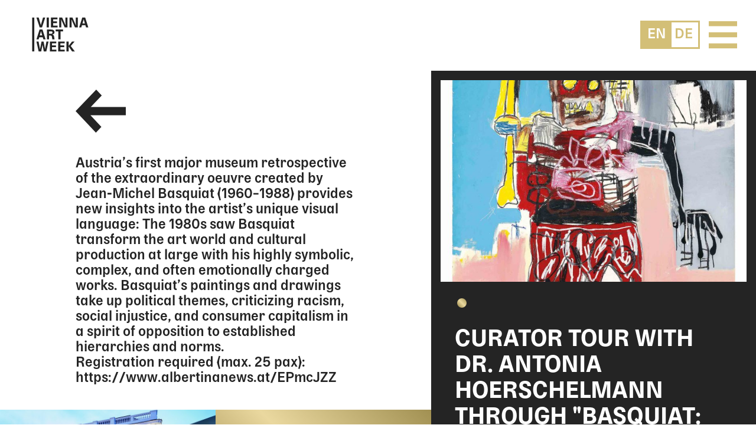

--- FILE ---
content_type: text/html; charset=UTF-8
request_url: https://www.viennaartweek.at/en/program/kuratorinnenfuehrung-mit-dr-antonia-hoerschelmann-durch-basquiat-die-retrospektive/
body_size: 17586
content:


<!DOCTYPE html>
<html lang="en-US">

<head>
	<title>
		Kuratorinnenführung mit Dr. Antonia Hoerschelmann durch &quot;BASQUIAT: Die Retrospektive&quot; | Vienna Art Week 2025 | Vienna Art Week 2025	</title>
<link crossorigin data-rocket-preconnect href="https://www.google-analytics.com" rel="preconnect">
<link crossorigin data-rocket-preconnect href="https://www.googletagmanager.com" rel="preconnect">
<link crossorigin data-rocket-preconnect href="https://pagead2.googlesyndication.com" rel="preconnect">
<link crossorigin data-rocket-preconnect href="https://www.google.com" rel="preconnect">
<link crossorigin data-rocket-preconnect href="https://googleads.g.doubleclick.net" rel="preconnect">
<link crossorigin data-rocket-preconnect href="https://maps.googleapis.com" rel="preconnect"><link rel="preload" data-rocket-preload as="image" href="https://www.viennaartweek.at/wp-content/uploads/2019/10/Albertina_c-Harald-Eisenberger-768x607.jpg" imagesrcset="https://www.viennaartweek.at/wp-content/uploads/2019/10/Albertina_c-Harald-Eisenberger-768x607.jpg 768w, https://www.viennaartweek.at/wp-content/uploads/2019/10/Albertina_c-Harald-Eisenberger-300x237.jpg 300w, https://www.viennaartweek.at/wp-content/uploads/2019/10/Albertina_c-Harald-Eisenberger-1024x809.jpg 1024w, https://www.viennaartweek.at/wp-content/uploads/2019/10/Albertina_c-Harald-Eisenberger-1366x1080.jpg 1366w" imagesizes="(max-width: 768px) 100vw, 768px" fetchpriority="high">
	<!--<link rel=“manifest” href="/vaw.webmanifest"> -->
	<meta charset="UTF-8">
	<meta name="theme-color" content="#000">
	<meta name="viewport" content="width=device-width, initial-scale=1">
	<meta name=“apple-mobile-web-app-capable” content=“yes”>
	<meta name=“apple-mobile-web-app-status-bar-style” content=“black”>
	<meta name=“apple-mobile-web-app-title” content=“Vienna Art Week”>
	<!-- Global site tag (gtag.js) - Google Analytics -->
	<script async src="https://www.googletagmanager.com/gtag/js?id=UA-140126295-1"></script>
	<script>
		window.dataLayer = window.dataLayer || [];
		function gtag() { dataLayer.push(arguments); }
		gtag('js', new Date());
		gtag('config', 'UA-140126295-1');
	</script>
	<!-- Manifest added by SuperPWA - Progressive Web Apps Plugin For WordPress -->
<link rel="manifest" href="/superpwa-manifest.json">
<meta name="theme-color" content="#000000">
<meta name="mobile-web-app-capable" content="yes">
<meta name="apple-touch-fullscreen" content="yes">
<meta name="apple-mobile-web-app-title" content="Vienna Art Week APP">
<meta name="application-name" content="Vienna Art Week APP">
<meta name="apple-mobile-web-app-capable" content="yes">
<meta name="apple-mobile-web-app-status-bar-style" content="black">
<link rel="apple-touch-icon"  href="https://www.viennaartweek.at/wp-content/uploads/2022/08/VAW-FaviconGold-01.png">
<link rel="apple-touch-icon" sizes="192x192" href="https://www.viennaartweek.at/wp-content/uploads/2022/08/VAW-FaviconGold-01.png">
<link rel="apple-touch-startup-image" media="screen and (device-width: 320px) and (device-height: 568px) and (-webkit-device-pixel-ratio: 2) and (orientation: landscape)" href="https://www.viennaartweek.at/wp-content/uploads/superpwa-splashIcons/super_splash_screens/icon_1136x640.png"/>
<link rel="apple-touch-startup-image" media="screen and (device-width: 320px) and (device-height: 568px) and (-webkit-device-pixel-ratio: 2) and (orientation: portrait)" href="https://www.viennaartweek.at/wp-content/uploads/superpwa-splashIcons/super_splash_screens/icon_640x1136.png"/>
<link rel="apple-touch-startup-image" media="screen and (device-width: 414px) and (device-height: 896px) and (-webkit-device-pixel-ratio: 3) and (orientation: landscape)" href="https://www.viennaartweek.at/wp-content/uploads/superpwa-splashIcons/super_splash_screens/icon_2688x1242.png"/>
<link rel="apple-touch-startup-image" media="screen and (device-width: 414px) and (device-height: 896px) and (-webkit-device-pixel-ratio: 2) and (orientation: landscape)" href="https://www.viennaartweek.at/wp-content/uploads/superpwa-splashIcons/super_splash_screens/icon_1792x828.png"/>
<link rel="apple-touch-startup-image" media="screen and (device-width: 375px) and (device-height: 812px) and (-webkit-device-pixel-ratio: 3) and (orientation: portrait)" href="https://www.viennaartweek.at/wp-content/uploads/superpwa-splashIcons/super_splash_screens/icon_1125x2436.png"/>
<link rel="apple-touch-startup-image" media="screen and (device-width: 414px) and (device-height: 896px) and (-webkit-device-pixel-ratio: 2) and (orientation: portrait)" href="https://www.viennaartweek.at/wp-content/uploads/superpwa-splashIcons/super_splash_screens/icon_828x1792.png"/>
<link rel="apple-touch-startup-image" media="screen and (device-width: 375px) and (device-height: 812px) and (-webkit-device-pixel-ratio: 3) and (orientation: landscape)" href="https://www.viennaartweek.at/wp-content/uploads/superpwa-splashIcons/super_splash_screens/icon_2436x1125.png"/>
<link rel="apple-touch-startup-image" media="screen and (device-width: 414px) and (device-height: 736px) and (-webkit-device-pixel-ratio: 3) and (orientation: portrait)" href="https://www.viennaartweek.at/wp-content/uploads/superpwa-splashIcons/super_splash_screens/icon_1242x2208.png"/>
<link rel="apple-touch-startup-image" media="screen and (device-width: 414px) and (device-height: 736px) and (-webkit-device-pixel-ratio: 3) and (orientation: landscape)" href="https://www.viennaartweek.at/wp-content/uploads/superpwa-splashIcons/super_splash_screens/icon_2208x1242.png"/>
<link rel="apple-touch-startup-image" media="screen and (device-width: 375px) and (device-height: 667px) and (-webkit-device-pixel-ratio: 2) and (orientation: landscape)" href="https://www.viennaartweek.at/wp-content/uploads/superpwa-splashIcons/super_splash_screens/icon_1334x750.png"/>
<link rel="apple-touch-startup-image" media="screen and (device-width: 375px) and (device-height: 667px) and (-webkit-device-pixel-ratio: 2) and (orientation: portrait)" href="https://www.viennaartweek.at/wp-content/uploads/superpwa-splashIcons/super_splash_screens/icon_750x1334.png"/>
<link rel="apple-touch-startup-image" media="screen and (device-width: 1024px) and (device-height: 1366px) and (-webkit-device-pixel-ratio: 2) and (orientation: landscape)" href="https://www.viennaartweek.at/wp-content/uploads/superpwa-splashIcons/super_splash_screens/icon_2732x2048.png"/>
<link rel="apple-touch-startup-image" media="screen and (device-width: 1024px) and (device-height: 1366px) and (-webkit-device-pixel-ratio: 2) and (orientation: portrait)" href="https://www.viennaartweek.at/wp-content/uploads/superpwa-splashIcons/super_splash_screens/icon_2048x2732.png"/>
<link rel="apple-touch-startup-image" media="screen and (device-width: 834px) and (device-height: 1194px) and (-webkit-device-pixel-ratio: 2) and (orientation: landscape)" href="https://www.viennaartweek.at/wp-content/uploads/superpwa-splashIcons/super_splash_screens/icon_2388x1668.png"/>
<link rel="apple-touch-startup-image" media="screen and (device-width: 834px) and (device-height: 1194px) and (-webkit-device-pixel-ratio: 2) and (orientation: portrait)" href="https://www.viennaartweek.at/wp-content/uploads/superpwa-splashIcons/super_splash_screens/icon_1668x2388.png"/>
<link rel="apple-touch-startup-image" media="screen and (device-width: 834px) and (device-height: 1112px) and (-webkit-device-pixel-ratio: 2) and (orientation: landscape)" href="https://www.viennaartweek.at/wp-content/uploads/superpwa-splashIcons/super_splash_screens/icon_2224x1668.png"/>
<link rel="apple-touch-startup-image" media="screen and (device-width: 414px) and (device-height: 896px) and (-webkit-device-pixel-ratio: 3) and (orientation: portrait)" href="https://www.viennaartweek.at/wp-content/uploads/superpwa-splashIcons/super_splash_screens/icon_1242x2688.png"/>
<link rel="apple-touch-startup-image" media="screen and (device-width: 834px) and (device-height: 1112px) and (-webkit-device-pixel-ratio: 2) and (orientation: portrait)" href="https://www.viennaartweek.at/wp-content/uploads/superpwa-splashIcons/super_splash_screens/icon_1668x2224.png"/>
<link rel="apple-touch-startup-image" media="screen and (device-width: 768px) and (device-height: 1024px) and (-webkit-device-pixel-ratio: 2) and (orientation: portrait)" href="https://www.viennaartweek.at/wp-content/uploads/superpwa-splashIcons/super_splash_screens/icon_1536x2048.png"/>
<link rel="apple-touch-startup-image" media="screen and (device-width: 768px) and (device-height: 1024px) and (-webkit-device-pixel-ratio: 2) and (orientation: landscape)" href="https://www.viennaartweek.at/wp-content/uploads/superpwa-splashIcons/super_splash_screens/icon_2048x1536.png"/>
<link rel="apple-touch-startup-image" media="screen and (device-width: 390px) and (device-height: 844px) and (-webkit-device-pixel-ratio: 3) and (orientation: portrait)" href="https://www.viennaartweek.at/wp-content/uploads/superpwa-splashIcons/super_splash_screens/icon_1170x2532.png"/>
<link rel="apple-touch-startup-image" media="screen and (device-width: 844px) and (device-height: 390px) and (-webkit-device-pixel-ratio: 3) and (orientation: landscape)" href="https://www.viennaartweek.at/wp-content/uploads/superpwa-splashIcons/super_splash_screens/icon_2532x1170.png"/>
<link rel="apple-touch-startup-image" media="screen and (device-width: 926px) and (device-height: 428px) and (-webkit-device-pixel-ratio: 3) and (orientation: landscape)" href="https://www.viennaartweek.at/wp-content/uploads/superpwa-splashIcons/super_splash_screens/icon_2778x1284.png"/>
<link rel="apple-touch-startup-image" media="screen and (device-width: 428px) and (device-height: 926px) and (-webkit-device-pixel-ratio: 3) and (orientation: portrait)" href="https://www.viennaartweek.at/wp-content/uploads/superpwa-splashIcons/super_splash_screens/icon_2532x1170.png"/>
<link rel="apple-touch-startup-image" media="screen and (device-width: 852px) and (device-height: 393px) and (-webkit-device-pixel-ratio: 3) and (orientation: landscape)" href="https://www.viennaartweek.at/wp-content/uploads/superpwa-splashIcons/super_splash_screens/icon_2556x1179.png"/>
<link rel="apple-touch-startup-image" media="screen and (device-width: 393px) and (device-height: 852px) and (-webkit-device-pixel-ratio: 3) and (orientation: portrait)" href="https://www.viennaartweek.at/wp-content/uploads/superpwa-splashIcons/super_splash_screens/icon_1179x2556.png"/>
<link rel="apple-touch-startup-image" media="screen and (device-width: 932px) and (device-height: 430px) and (-webkit-device-pixel-ratio: 3) and (orientation: landscape)" href="https://www.viennaartweek.at/wp-content/uploads/superpwa-splashIcons/super_splash_screens/icon_2796x1290.png"/>
<link rel="apple-touch-startup-image" media="screen and (device-width: 430px) and (device-height: 932px) and (-webkit-device-pixel-ratio: 3) and (orientation: portrait)" href="https://www.viennaartweek.at/wp-content/uploads/superpwa-splashIcons/super_splash_screens/icon_1290x2796.png"/>
<!-- / SuperPWA.com -->
<meta name='robots' content='noindex, follow' />
	<style>img:is([sizes="auto" i], [sizes^="auto," i]) { contain-intrinsic-size: 3000px 1500px }</style>
	<link rel="alternate" hreflang="en" href="https://www.viennaartweek.at/en/program/kuratorinnenfuehrung-mit-dr-antonia-hoerschelmann-durch-basquiat-die-retrospektive/" />
<link rel="alternate" hreflang="de" href="https://www.viennaartweek.at/de/program/kuratorinnenfuehrung-mit-dr-antonia-hoerschelmann-durch-basquiat-die-retrospektive/" />
<link rel="alternate" hreflang="x-default" href="https://www.viennaartweek.at/de/program/kuratorinnenfuehrung-mit-dr-antonia-hoerschelmann-durch-basquiat-die-retrospektive/" />

	<!-- This site is optimized with the Yoast SEO plugin v26.3 - https://yoast.com/wordpress/plugins/seo/ -->
	<title>Kuratorinnenführung mit Dr. Antonia Hoerschelmann durch &quot;BASQUIAT: Die Retrospektive&quot; | Vienna Art Week 2025</title>
	<meta property="og:locale" content="en_US" />
	<meta property="og:type" content="article" />
	<meta property="og:title" content="Kuratorinnenführung mit Dr. Antonia Hoerschelmann durch &quot;BASQUIAT: Die Retrospektive&quot; | Vienna Art Week 2025" />
	<meta property="og:url" content="https://www.viennaartweek.at/de/program/kuratorinnenfuehrung-mit-dr-antonia-hoerschelmann-durch-basquiat-die-retrospektive/" />
	<meta property="og:site_name" content="Vienna Art Week 2025" />
	<meta property="article:publisher" content="https://www.facebook.com/VIENNAARTWEEK/" />
	<meta property="article:modified_time" content="2022-11-04T14:23:56+00:00" />
	<meta property="og:image" content="https://www.viennaartweek.at/wp-content/uploads/2022/09/LN2023_A23-0011_42_Basquiat_Untitled_1982_Courtesy-of-HomeArt.jpg" />
	<meta property="og:image:width" content="1370" />
	<meta property="og:image:height" content="2000" />
	<meta property="og:image:type" content="image/jpeg" />
	<meta name="twitter:card" content="summary_large_image" />
	<meta name="twitter:site" content="@viennaartweek" />
	<script type="application/ld+json" class="yoast-schema-graph">{"@context":"https://schema.org","@graph":[{"@type":"WebPage","@id":"https://www.viennaartweek.at/de/program/kuratorinnenfuehrung-mit-dr-antonia-hoerschelmann-durch-basquiat-die-retrospektive/","url":"https://www.viennaartweek.at/de/program/kuratorinnenfuehrung-mit-dr-antonia-hoerschelmann-durch-basquiat-die-retrospektive/","name":"Kuratorinnenführung mit Dr. Antonia Hoerschelmann durch \"BASQUIAT: Die Retrospektive\" | Vienna Art Week 2025","isPartOf":{"@id":"https://www.viennaartweek.at/de/#website"},"primaryImageOfPage":{"@id":"https://www.viennaartweek.at/de/program/kuratorinnenfuehrung-mit-dr-antonia-hoerschelmann-durch-basquiat-die-retrospektive/#primaryimage"},"image":{"@id":"https://www.viennaartweek.at/de/program/kuratorinnenfuehrung-mit-dr-antonia-hoerschelmann-durch-basquiat-die-retrospektive/#primaryimage"},"thumbnailUrl":"https://www.viennaartweek.at/wp-content/uploads/2022/09/LN2023_A23-0011_42_Basquiat_Untitled_1982_Courtesy-of-HomeArt.jpg","datePublished":"2022-09-09T08:53:13+00:00","dateModified":"2022-11-04T14:23:56+00:00","breadcrumb":{"@id":"https://www.viennaartweek.at/de/program/kuratorinnenfuehrung-mit-dr-antonia-hoerschelmann-durch-basquiat-die-retrospektive/#breadcrumb"},"inLanguage":"en-US","potentialAction":[{"@type":"ReadAction","target":["https://www.viennaartweek.at/de/program/kuratorinnenfuehrung-mit-dr-antonia-hoerschelmann-durch-basquiat-die-retrospektive/"]}]},{"@type":"ImageObject","inLanguage":"en-US","@id":"https://www.viennaartweek.at/de/program/kuratorinnenfuehrung-mit-dr-antonia-hoerschelmann-durch-basquiat-die-retrospektive/#primaryimage","url":"https://www.viennaartweek.at/wp-content/uploads/2022/09/LN2023_A23-0011_42_Basquiat_Untitled_1982_Courtesy-of-HomeArt.jpg","contentUrl":"https://www.viennaartweek.at/wp-content/uploads/2022/09/LN2023_A23-0011_42_Basquiat_Untitled_1982_Courtesy-of-HomeArt.jpg","width":1370,"height":2000,"caption":"Jean-Michel Basquiat Untitled, 1982 Acryl, Ölkreide und Sprühfarbe auf Holz 182,8 x 121,9 cmPrivate Collection – courtesy of HomeArt, Hong Kong, Photo: Private Collection – courtesy of HomeArt, Hong Kong © Estate of Jean-Michel Basquiat. Licensed by Artestar, New York"},{"@type":"BreadcrumbList","@id":"https://www.viennaartweek.at/de/program/kuratorinnenfuehrung-mit-dr-antonia-hoerschelmann-durch-basquiat-die-retrospektive/#breadcrumb","itemListElement":[{"@type":"ListItem","position":1,"name":"Home","item":"https://www.viennaartweek.at/en/"},{"@type":"ListItem","position":2,"name":"Programm","item":"https://www.viennaartweek.at/de/program/"},{"@type":"ListItem","position":3,"name":"Kuratorinnenführung mit Dr. Antonia Hoerschelmann durch &#8220;BASQUIAT: Die Retrospektive&#8221;"}]},{"@type":"WebSite","@id":"https://www.viennaartweek.at/de/#website","url":"https://www.viennaartweek.at/de/","name":"Vienna Art Week 2025","description":"7-14 NOV 2025","publisher":{"@id":"https://www.viennaartweek.at/de/#organization"},"potentialAction":[{"@type":"SearchAction","target":{"@type":"EntryPoint","urlTemplate":"https://www.viennaartweek.at/de/?s={search_term_string}"},"query-input":{"@type":"PropertyValueSpecification","valueRequired":true,"valueName":"search_term_string"}}],"inLanguage":"en-US"},{"@type":"Organization","@id":"https://www.viennaartweek.at/de/#organization","name":"Vienna Art Week","url":"https://www.viennaartweek.at/de/","logo":{"@type":"ImageObject","inLanguage":"en-US","@id":"https://www.viennaartweek.at/de/#/schema/logo/image/","url":"https://www.viennaartweek.at/wp-content/uploads/2020/04/VAW-logo-01-VAW-BLACK.jpg","contentUrl":"https://www.viennaartweek.at/wp-content/uploads/2020/04/VAW-logo-01-VAW-BLACK.jpg","width":709,"height":484,"caption":"Vienna Art Week"},"image":{"@id":"https://www.viennaartweek.at/de/#/schema/logo/image/"},"sameAs":["https://www.facebook.com/VIENNAARTWEEK/","https://x.com/viennaartweek","https://www.instagram.com/viennaartweek","https://www.youtube.com/channel/UCKepCir33JArLzmYqGJGI1Q"]}]}</script>
	<!-- / Yoast SEO plugin. -->


<link rel='dns-prefetch' href='//maps.googleapis.com' />
<link rel='dns-prefetch' href='//www.googletagmanager.com' />
<link rel='dns-prefetch' href='//pagead2.googlesyndication.com' />

		<style>
			.lazyload,
			.lazyloading {
				max-width: 100%;
			}
		</style>
		<link rel='stylesheet' id='wp-block-library-css' href='https://www.viennaartweek.at/wp-includes/css/dist/block-library/style.min.css?ver=6.7.4' type='text/css' media='all' />
<style id='classic-theme-styles-inline-css' type='text/css'>
/*! This file is auto-generated */
.wp-block-button__link{color:#fff;background-color:#32373c;border-radius:9999px;box-shadow:none;text-decoration:none;padding:calc(.667em + 2px) calc(1.333em + 2px);font-size:1.125em}.wp-block-file__button{background:#32373c;color:#fff;text-decoration:none}
</style>
<style id='global-styles-inline-css' type='text/css'>
:root{--wp--preset--aspect-ratio--square: 1;--wp--preset--aspect-ratio--4-3: 4/3;--wp--preset--aspect-ratio--3-4: 3/4;--wp--preset--aspect-ratio--3-2: 3/2;--wp--preset--aspect-ratio--2-3: 2/3;--wp--preset--aspect-ratio--16-9: 16/9;--wp--preset--aspect-ratio--9-16: 9/16;--wp--preset--color--black: #000000;--wp--preset--color--cyan-bluish-gray: #abb8c3;--wp--preset--color--white: #ffffff;--wp--preset--color--pale-pink: #f78da7;--wp--preset--color--vivid-red: #cf2e2e;--wp--preset--color--luminous-vivid-orange: #ff6900;--wp--preset--color--luminous-vivid-amber: #fcb900;--wp--preset--color--light-green-cyan: #7bdcb5;--wp--preset--color--vivid-green-cyan: #00d084;--wp--preset--color--pale-cyan-blue: #8ed1fc;--wp--preset--color--vivid-cyan-blue: #0693e3;--wp--preset--color--vivid-purple: #9b51e0;--wp--preset--gradient--vivid-cyan-blue-to-vivid-purple: linear-gradient(135deg,rgba(6,147,227,1) 0%,rgb(155,81,224) 100%);--wp--preset--gradient--light-green-cyan-to-vivid-green-cyan: linear-gradient(135deg,rgb(122,220,180) 0%,rgb(0,208,130) 100%);--wp--preset--gradient--luminous-vivid-amber-to-luminous-vivid-orange: linear-gradient(135deg,rgba(252,185,0,1) 0%,rgba(255,105,0,1) 100%);--wp--preset--gradient--luminous-vivid-orange-to-vivid-red: linear-gradient(135deg,rgba(255,105,0,1) 0%,rgb(207,46,46) 100%);--wp--preset--gradient--very-light-gray-to-cyan-bluish-gray: linear-gradient(135deg,rgb(238,238,238) 0%,rgb(169,184,195) 100%);--wp--preset--gradient--cool-to-warm-spectrum: linear-gradient(135deg,rgb(74,234,220) 0%,rgb(151,120,209) 20%,rgb(207,42,186) 40%,rgb(238,44,130) 60%,rgb(251,105,98) 80%,rgb(254,248,76) 100%);--wp--preset--gradient--blush-light-purple: linear-gradient(135deg,rgb(255,206,236) 0%,rgb(152,150,240) 100%);--wp--preset--gradient--blush-bordeaux: linear-gradient(135deg,rgb(254,205,165) 0%,rgb(254,45,45) 50%,rgb(107,0,62) 100%);--wp--preset--gradient--luminous-dusk: linear-gradient(135deg,rgb(255,203,112) 0%,rgb(199,81,192) 50%,rgb(65,88,208) 100%);--wp--preset--gradient--pale-ocean: linear-gradient(135deg,rgb(255,245,203) 0%,rgb(182,227,212) 50%,rgb(51,167,181) 100%);--wp--preset--gradient--electric-grass: linear-gradient(135deg,rgb(202,248,128) 0%,rgb(113,206,126) 100%);--wp--preset--gradient--midnight: linear-gradient(135deg,rgb(2,3,129) 0%,rgb(40,116,252) 100%);--wp--preset--font-size--small: 13px;--wp--preset--font-size--medium: 20px;--wp--preset--font-size--large: 36px;--wp--preset--font-size--x-large: 42px;--wp--preset--spacing--20: 0.44rem;--wp--preset--spacing--30: 0.67rem;--wp--preset--spacing--40: 1rem;--wp--preset--spacing--50: 1.5rem;--wp--preset--spacing--60: 2.25rem;--wp--preset--spacing--70: 3.38rem;--wp--preset--spacing--80: 5.06rem;--wp--preset--shadow--natural: 6px 6px 9px rgba(0, 0, 0, 0.2);--wp--preset--shadow--deep: 12px 12px 50px rgba(0, 0, 0, 0.4);--wp--preset--shadow--sharp: 6px 6px 0px rgba(0, 0, 0, 0.2);--wp--preset--shadow--outlined: 6px 6px 0px -3px rgba(255, 255, 255, 1), 6px 6px rgba(0, 0, 0, 1);--wp--preset--shadow--crisp: 6px 6px 0px rgba(0, 0, 0, 1);}:where(.is-layout-flex){gap: 0.5em;}:where(.is-layout-grid){gap: 0.5em;}body .is-layout-flex{display: flex;}.is-layout-flex{flex-wrap: wrap;align-items: center;}.is-layout-flex > :is(*, div){margin: 0;}body .is-layout-grid{display: grid;}.is-layout-grid > :is(*, div){margin: 0;}:where(.wp-block-columns.is-layout-flex){gap: 2em;}:where(.wp-block-columns.is-layout-grid){gap: 2em;}:where(.wp-block-post-template.is-layout-flex){gap: 1.25em;}:where(.wp-block-post-template.is-layout-grid){gap: 1.25em;}.has-black-color{color: var(--wp--preset--color--black) !important;}.has-cyan-bluish-gray-color{color: var(--wp--preset--color--cyan-bluish-gray) !important;}.has-white-color{color: var(--wp--preset--color--white) !important;}.has-pale-pink-color{color: var(--wp--preset--color--pale-pink) !important;}.has-vivid-red-color{color: var(--wp--preset--color--vivid-red) !important;}.has-luminous-vivid-orange-color{color: var(--wp--preset--color--luminous-vivid-orange) !important;}.has-luminous-vivid-amber-color{color: var(--wp--preset--color--luminous-vivid-amber) !important;}.has-light-green-cyan-color{color: var(--wp--preset--color--light-green-cyan) !important;}.has-vivid-green-cyan-color{color: var(--wp--preset--color--vivid-green-cyan) !important;}.has-pale-cyan-blue-color{color: var(--wp--preset--color--pale-cyan-blue) !important;}.has-vivid-cyan-blue-color{color: var(--wp--preset--color--vivid-cyan-blue) !important;}.has-vivid-purple-color{color: var(--wp--preset--color--vivid-purple) !important;}.has-black-background-color{background-color: var(--wp--preset--color--black) !important;}.has-cyan-bluish-gray-background-color{background-color: var(--wp--preset--color--cyan-bluish-gray) !important;}.has-white-background-color{background-color: var(--wp--preset--color--white) !important;}.has-pale-pink-background-color{background-color: var(--wp--preset--color--pale-pink) !important;}.has-vivid-red-background-color{background-color: var(--wp--preset--color--vivid-red) !important;}.has-luminous-vivid-orange-background-color{background-color: var(--wp--preset--color--luminous-vivid-orange) !important;}.has-luminous-vivid-amber-background-color{background-color: var(--wp--preset--color--luminous-vivid-amber) !important;}.has-light-green-cyan-background-color{background-color: var(--wp--preset--color--light-green-cyan) !important;}.has-vivid-green-cyan-background-color{background-color: var(--wp--preset--color--vivid-green-cyan) !important;}.has-pale-cyan-blue-background-color{background-color: var(--wp--preset--color--pale-cyan-blue) !important;}.has-vivid-cyan-blue-background-color{background-color: var(--wp--preset--color--vivid-cyan-blue) !important;}.has-vivid-purple-background-color{background-color: var(--wp--preset--color--vivid-purple) !important;}.has-black-border-color{border-color: var(--wp--preset--color--black) !important;}.has-cyan-bluish-gray-border-color{border-color: var(--wp--preset--color--cyan-bluish-gray) !important;}.has-white-border-color{border-color: var(--wp--preset--color--white) !important;}.has-pale-pink-border-color{border-color: var(--wp--preset--color--pale-pink) !important;}.has-vivid-red-border-color{border-color: var(--wp--preset--color--vivid-red) !important;}.has-luminous-vivid-orange-border-color{border-color: var(--wp--preset--color--luminous-vivid-orange) !important;}.has-luminous-vivid-amber-border-color{border-color: var(--wp--preset--color--luminous-vivid-amber) !important;}.has-light-green-cyan-border-color{border-color: var(--wp--preset--color--light-green-cyan) !important;}.has-vivid-green-cyan-border-color{border-color: var(--wp--preset--color--vivid-green-cyan) !important;}.has-pale-cyan-blue-border-color{border-color: var(--wp--preset--color--pale-cyan-blue) !important;}.has-vivid-cyan-blue-border-color{border-color: var(--wp--preset--color--vivid-cyan-blue) !important;}.has-vivid-purple-border-color{border-color: var(--wp--preset--color--vivid-purple) !important;}.has-vivid-cyan-blue-to-vivid-purple-gradient-background{background: var(--wp--preset--gradient--vivid-cyan-blue-to-vivid-purple) !important;}.has-light-green-cyan-to-vivid-green-cyan-gradient-background{background: var(--wp--preset--gradient--light-green-cyan-to-vivid-green-cyan) !important;}.has-luminous-vivid-amber-to-luminous-vivid-orange-gradient-background{background: var(--wp--preset--gradient--luminous-vivid-amber-to-luminous-vivid-orange) !important;}.has-luminous-vivid-orange-to-vivid-red-gradient-background{background: var(--wp--preset--gradient--luminous-vivid-orange-to-vivid-red) !important;}.has-very-light-gray-to-cyan-bluish-gray-gradient-background{background: var(--wp--preset--gradient--very-light-gray-to-cyan-bluish-gray) !important;}.has-cool-to-warm-spectrum-gradient-background{background: var(--wp--preset--gradient--cool-to-warm-spectrum) !important;}.has-blush-light-purple-gradient-background{background: var(--wp--preset--gradient--blush-light-purple) !important;}.has-blush-bordeaux-gradient-background{background: var(--wp--preset--gradient--blush-bordeaux) !important;}.has-luminous-dusk-gradient-background{background: var(--wp--preset--gradient--luminous-dusk) !important;}.has-pale-ocean-gradient-background{background: var(--wp--preset--gradient--pale-ocean) !important;}.has-electric-grass-gradient-background{background: var(--wp--preset--gradient--electric-grass) !important;}.has-midnight-gradient-background{background: var(--wp--preset--gradient--midnight) !important;}.has-small-font-size{font-size: var(--wp--preset--font-size--small) !important;}.has-medium-font-size{font-size: var(--wp--preset--font-size--medium) !important;}.has-large-font-size{font-size: var(--wp--preset--font-size--large) !important;}.has-x-large-font-size{font-size: var(--wp--preset--font-size--x-large) !important;}
:where(.wp-block-post-template.is-layout-flex){gap: 1.25em;}:where(.wp-block-post-template.is-layout-grid){gap: 1.25em;}
:where(.wp-block-columns.is-layout-flex){gap: 2em;}:where(.wp-block-columns.is-layout-grid){gap: 2em;}
:root :where(.wp-block-pullquote){font-size: 1.5em;line-height: 1.6;}
</style>
<link rel='stylesheet' id='swiper-css' href='https://www.viennaartweek.at/wp-content/themes/vaw2023/assets/css/vendor/swiper.min.css' type='text/css' media='all' />
<link rel='stylesheet' id='main-css' href='https://www.viennaartweek.at/wp-content/themes/vaw2023/assets/css/main.css?ver=0.3.51' type='text/css' media='all' />
<script type="text/javascript" src="https://www.viennaartweek.at/wp-includes/js/jquery/jquery.min.js?ver=3.7.1" id="jquery-core-js"></script>
<script type="text/javascript" src="https://www.viennaartweek.at/wp-includes/js/jquery/jquery-migrate.min.js?ver=3.4.1" id="jquery-migrate-js"></script>
<link rel="https://api.w.org/" href="https://www.viennaartweek.at/en/wp-json/" /><link rel="alternate" title="JSON" type="application/json" href="https://www.viennaartweek.at/en/wp-json/wp/v2/program/18818" /><link rel="alternate" title="oEmbed (JSON)" type="application/json+oembed" href="https://www.viennaartweek.at/en/wp-json/oembed/1.0/embed?url=https%3A%2F%2Fwww.viennaartweek.at%2Fen%2Fprogram%2Fkuratorinnenfuehrung-mit-dr-antonia-hoerschelmann-durch-basquiat-die-retrospektive%2F" />
<link rel="alternate" title="oEmbed (XML)" type="text/xml+oembed" href="https://www.viennaartweek.at/en/wp-json/oembed/1.0/embed?url=https%3A%2F%2Fwww.viennaartweek.at%2Fen%2Fprogram%2Fkuratorinnenfuehrung-mit-dr-antonia-hoerschelmann-durch-basquiat-die-retrospektive%2F&#038;format=xml" />
<meta name="generator" content="WPML ver:4.8.4 stt:1,3;" />
<meta name="generator" content="Site Kit by Google 1.165.0" />		<script>
			document.documentElement.className = document.documentElement.className.replace('no-js', 'js');
		</script>
				<style>
			.no-js img.lazyload {
				display: none;
			}

			figure.wp-block-image img.lazyloading {
				min-width: 150px;
			}

			.lazyload,
			.lazyloading {
				--smush-placeholder-width: 100px;
				--smush-placeholder-aspect-ratio: 1/1;
				width: var(--smush-image-width, var(--smush-placeholder-width)) !important;
				aspect-ratio: var(--smush-image-aspect-ratio, var(--smush-placeholder-aspect-ratio)) !important;
			}

						.lazyload, .lazyloading {
				opacity: 0;
			}

			.lazyloaded {
				opacity: 1;
				transition: opacity 400ms;
				transition-delay: 0ms;
			}

					</style>
		
<!-- Google AdSense meta tags added by Site Kit -->
<meta name="google-adsense-platform-account" content="ca-host-pub-2644536267352236">
<meta name="google-adsense-platform-domain" content="sitekit.withgoogle.com">
<!-- End Google AdSense meta tags added by Site Kit -->

<!-- Google AdSense snippet added by Site Kit -->
<script type="text/javascript" async="async" src="https://pagead2.googlesyndication.com/pagead/js/adsbygoogle.js?client=ca-pub-9768298763088786&amp;host=ca-host-pub-2644536267352236" crossorigin="anonymous"></script>

<!-- End Google AdSense snippet added by Site Kit -->
<link rel="icon" href="https://www.viennaartweek.at/wp-content/uploads/2022/08/cropped-VAW-FaviconGold-01-32x32.png" sizes="32x32" />
<link rel="icon" href="https://www.viennaartweek.at/wp-content/uploads/2022/08/cropped-VAW-FaviconGold-01-192x192.png" sizes="192x192" />
<meta name="msapplication-TileImage" content="https://www.viennaartweek.at/wp-content/uploads/2022/08/cropped-VAW-FaviconGold-01-270x270.png" />
		<style type="text/css" id="wp-custom-css">
			body:not(.logged-in) .menu-container .hidden { display: none; }

.superpwa_add_home_close,
.superpwa-add-via-class {
	display: none !important;
}		</style>
		<meta name="generator" content="WP Rocket 3.19.4" data-wpr-features="wpr_preconnect_external_domains wpr_oci wpr_desktop" /></head>


<body class="program-template-default single single-program postid-18818 lang_en">
	<main >
<header >
	<div  class="left-side">
		<button class="back"><svg viewBox="0 0 77.52 66.13">
  <path fill="#2b2e35;" d="M31.85,0,0,33.17l31.32,33,8.5-8.95L22.92,39.39h54.6V26.74H23.45L40.36,9Z"/>
</svg></button>
		<div class="logo dark" id="logo">
			<a href="https://www.viennaartweek.at/en/"><svg
   version="1.1"
   id="svg1"
   width="226.77333"
   height="154.96001"
   viewBox="0 0 226.77333 154.96001"
   xmlns:inkscape="http://www.inkscape.org/namespaces/inkscape"
   xmlns:sodipodi="http://sodipodi.sourceforge.net/DTD/sodipodi-0.dtd"
   xmlns="http://www.w3.org/2000/svg"
   xmlns:svg="http://www.w3.org/2000/svg">
   <g
      id="g1"
      inkscape:groupmode="layer"
      inkscape:label="1">
      <path
         id="path1"
         d="m 530.867,417.711 -25.515,-137.723 -7.196,-37.949 -7.199,37.949 -26.496,137.723 H 417.027 L 389.875,278.68 382.352,238.113 374.5,279.008 348.656,417.711 h -49.394 l 51.359,-228.992 h 59.863 l 23.227,121.363 6.215,36.969 6.215,-36.969 22.898,-121.363 h 58.887 l 51.355,228.992 z M 659.688,230.59 v 56.265 h 91.269 v 41.875 h -91.269 v 47.106 h 99.121 v 41.875 H 609.965 V 188.719 h 152.113 v 41.871 z m 192.507,0 v 56.265 h 91.27 v 41.875 h -91.27 v 47.106 h 99.121 v 41.875 H 802.473 V 188.719 H 954.59 v 41.871 z m 335.795,-41.871 -94.21,124.636 88.65,104.356 h -58.56 L 1044.71,316.625 V 417.711 H 994.984 V 188.719 h 49.726 v 116.457 l 79.49,-116.457 h 63.79"
         style="fill:currentColor;fill-opacity:1;fill-rule:nonzero;stroke:none"
         transform="matrix(0.13333333,0,0,-0.13333333,0,154.96)" fill="currentColor" />
      <path
         id="path2"
         d="m 459.883,466.719 h 52.012 L 439.598,695.707 H 371.555 L 299.262,466.719 h 50.051 l 15.046,50.379 h 80.473 z m -83.418,92.25 21.262,71.312 6.871,26.824 6.867,-26.824 21.265,-71.312 z M 708.727,530.18 c -4.254,30.425 -17.012,45.144 -45.801,48.09 35.66,6.214 54.633,24.863 54.633,56.265 0,39.91 -27.805,61.172 -80.473,61.172 H 542.215 V 466.719 h 49.726 v 90.613 h 19.954 c 29.441,0 42.527,-7.523 45.796,-31.73 l 9.161,-58.883 h 52.015 z m -116.786,67.718 v 55.938 h 44.489 c 23.226,0 34.347,-8.832 34.347,-27.481 0,-19.296 -11.121,-28.457 -35.328,-28.457 z m 325,97.809 h -172.07 v -41.871 h 61.176 V 466.719 h 49.723 v 187.117 h 61.171 v 41.871"
         style="fill:currentColor;fill-opacity:1;fill-rule:nonzero;stroke:none"
         transform="matrix(0.13333333,0,0,-0.13333333,0,154.96)" fill="currentColor" />
      <path
         id="path3"
         d="m 451.375,973.711 -39.91,-138.703 -10.141,-37.949 -9.812,38.273 -39.258,138.379 h -52.992 l 74.91,-228.992 h 54.305 l 74.586,228.992 z m 84.691,-228.992 h 49.723 v 228.992 h -49.723 z m 148.911,41.871 v 56.265 h 91.265 v 41.875 h -91.265 v 47.106 h 99.117 v 41.875 H 635.25 V 744.719 H 787.367 V 786.59 Z M 971.699,973.711 V 844.82 l 3.598,-54.632 -80.473,183.523 H 827.762 V 744.719 h 46.781 v 135.105 l -3.926,50.703 83.09,-185.808 h 64.773 v 228.992 z m 238.241,0 V 844.82 l 3.6,-54.632 -80.47,183.523 H 1066 V 744.719 h 46.78 v 135.105 l -3.92,50.703 83.09,-185.808 h 64.77 v 228.992 z m 238.54,-228.992 h 52.01 l -72.29,228.992 h -68.05 l -72.29,-228.992 h 50.05 l 15.05,50.379 h 80.47 z m -83.42,92.25 21.26,71.312 6.87,26.824 6.87,-26.824 21.27,-71.312 h -56.27"
         style="fill:currentColor;fill-opacity:1;fill-rule:nonzero;stroke:none"
         transform="matrix(0.13333333,0,0,-0.13333333,0,154.96)" fill="currentColor" />
      <path
         id="path4"
         d="M 200.297,973.711 V 188.488 h 49.43 v 785.223 h -49.43"
         style="fill:currentColor;fill-opacity:1;fill-rule:nonzero;stroke:none"
         transform="matrix(0.13333333,0,0,-0.13333333,0,154.96)" fill="currentColor" />
   </g>
</svg>
</a>
		</div>
	</div>

	<div  class="right-side">
		<div class="lang-switcher">
<div class="wpml-ls-statics-shortcode_actions wpml-ls wpml-ls-legacy-list-vertical">
	<ul role="menu">

					<li class="wpml-ls-slot-shortcode_actions wpml-ls-item wpml-ls-item-en wpml-ls-current-language wpml-ls-first-item wpml-ls-item-legacy-list-vertical" role="none">
				<a href="https://www.viennaartweek.at/en/program/kuratorinnenfuehrung-mit-dr-antonia-hoerschelmann-durch-basquiat-die-retrospektive/" class="wpml-ls-link" role="menuitem" >
					<span class="wpml-ls-native" role="menuitem">En</span></a>
			</li>
					<li class="wpml-ls-slot-shortcode_actions wpml-ls-item wpml-ls-item-de wpml-ls-last-item wpml-ls-item-legacy-list-vertical" role="none">
				<a href="https://www.viennaartweek.at/de/program/kuratorinnenfuehrung-mit-dr-antonia-hoerschelmann-durch-basquiat-die-retrospektive/" class="wpml-ls-link" role="menuitem" aria-label="Switch to De" title="Switch to De">
					<span class="wpml-ls-native" lang="de">De</span></a>
			</li>
		
	</ul>
</div>
</div>
				<button class="burger-icon-big" data-toggle="menu-container"><svg xmlns="http://www.w3.org/2000/svg" viewBox="0 0 51 49" height="49px" width="51px">
    <g id="burger-container" stroke="none" stroke-width="1" fill="none" fill-rule="evenodd" class="">
        <g id="icon-burger" fill="#FFFFFF">
            <rect id="icon_burger_1" x="0" y="0" width="51" height="9"></rect>
            <rect id="icon_burger_2" x="0" y="20" width="51" height="9"></rect>
            <rect id="icon_burger_3" x="0" y="40" width="51" height="9"></rect>
        </g>
    </g>
    <g id="cross-container" stroke="none" stroke-width="1" fill="none" fill-rule="evenodd" class="opacity-0" aria-hidden="true">
        <g id="icon-cross" transform="translate(-1.000000, -1.000000)" fill="#FFFFFF">
            <g id="Group_2">
                <polygon id="rect_cross_1" transform="translate(25.124514, 25.134573) rotate(45.000000) translate(-25.124514, -25.134573) " points="-4.21228465 20.3399311 54.4632328 20.3281937 54.4613122 29.9292142 -4.21420524 29.9409517"></polygon>
                <polygon id="rect_cross_2" transform="translate(25.123642, 25.134456) rotate(-45.000000) translate(-25.123642, -25.134456) " points="-4.21507689 20.328077 54.4604406 20.3398145 54.4623612 29.940835 -4.2131563 29.9290976"></polygon>
            </g>
        </g>
    </g>
</svg>
</button>
	</div>

	<div  class="header-scroll">
		<div class="left">
			<a href="https://www.viennaartweek.at/en/">
				<span class="title-vaw-header">Vienna Art Week</span>
				<span class="header-page-title">
					</span>
			</a>
		</div>
	</div>

</header>

<div  id="menu-container" class="menu-container">
	<nav>
	<div class="menu-menu-desktop-container"><ul id="menu-menu-desktop" class="menu"><li id="menu-item-34737" class="menu-item menu-item-type-post_type menu-item-object-page menu-item-has-children menu-item-34737"><a href="https://www.viennaartweek.at/en/vienna-art-week-2025/">Vienna Art Week 2025</a>
<ul class="sub-menu">
	<li id="menu-item-35730" class="small-menu black-small-menu menu-item menu-item-type-post_type menu-item-object-page menu-item-35730"><a href="https://www.viennaartweek.at/en/vienna-art-week-2025/program-2025/">Program</a></li>
	<li id="menu-item-35024" class="small-menu black-small-menu menu-item menu-item-type-post_type menu-item-object-page menu-item-35024"><a href="https://www.viennaartweek.at/en/fueralle/">Inclusive program &#8211; VAW for all</a></li>
	<li id="menu-item-35729" class="small-menu black-small-menu menu-item menu-item-type-post_type menu-item-object-page menu-item-35729"><a href="https://www.viennaartweek.at/en/open-studio-days-2025/">Open Studio Days 2025</a></li>
	<li id="menu-item-35635" class="small-menu black-small-menu menu-item menu-item-type-post_type menu-item-object-page menu-item-35635"><a href="https://www.viennaartweek.at/en/house-of-learning-systems/">House of Learning Systems</a></li>
</ul>
</li>
<li id="menu-item-18408" class="first menu-item menu-item-type-post_type menu-item-object-page menu-item-18408"><a href="https://www.viennaartweek.at/en/news/">News</a></li>
<li id="menu-item-19387" class="menu-item menu-item-type-post_type menu-item-object-page menu-item-19387"><a href="https://www.viennaartweek.at/en/vienna-art/calendar/">Vienna Art Calendar</a></li>
<li id="menu-item-18415" class="menu-item menu-item-type-post_type menu-item-object-page menu-item-18415"><a href="https://www.viennaartweek.at/en/vienna-art/art-spaces/">Art Spaces</a></li>
<li id="menu-item-18416" class="menu-item menu-item-type-post_type menu-item-object-page menu-item-18416"><a href="https://www.viennaartweek.at/en/about/">About Us</a></li>
<li id="menu-item-18417" class="menu-item menu-item-type-post_type menu-item-object-page menu-item-18417"><a href="https://www.viennaartweek.at/en/press/">Press</a></li>
<li id="menu-item-18418" class="menu-item menu-item-type-post_type menu-item-object-page menu-item-18418"><a href="https://www.viennaartweek.at/en/partners/">Partners</a></li>
<li id="menu-item-19692" class="menu-item menu-item-type-post_type menu-item-object-page menu-item-19692"><a href="https://www.viennaartweek.at/en/contact/">Contact</a></li>
<li id="menu-item-26158" class="menu-item menu-item-type-post_type menu-item-object-page menu-item-26158"><a href="https://www.viennaartweek.at/en/faq/">FAQ</a></li>
<li id="menu-item-29695" class="main-menu first small-menu menu-item menu-item-type-post_type menu-item-object-page menu-item-has-children menu-item-29695"><a href="https://www.viennaartweek.at/en/vienna-art-week-2024/">Review: Vienna Art Week 2024</a>
<ul class="sub-menu">
	<li id="menu-item-29943" class="indent small-menu menu-item menu-item-type-post_type menu-item-object-page menu-item-29943"><a href="https://www.viennaartweek.at/en/vienna-art-week-2024/program/">Program</a></li>
	<li id="menu-item-30019" class="indent small-menu menu-item menu-item-type-post_type menu-item-object-page menu-item-30019"><a href="https://www.viennaartweek.at/en/fueralle-2024/">INKLUSIVES PROGRAMM 2024 – VAW FÜR ALLE</a></li>
	<li id="menu-item-29944" class="indent small-menu menu-item menu-item-type-post_type menu-item-object-page menu-item-29944"><a href="https://www.viennaartweek.at/en/open-studio-days-2024/">Open Studio Days 2024</a></li>
	<li id="menu-item-30022" class="indent small-menu menu-item menu-item-type-post_type menu-item-object-page menu-item-30022"><a href="https://www.viennaartweek.at/en/anniversary-publication/">Anniversary publication</a></li>
</ul>
</li>
<li id="menu-item-23925" class="main-menu first small-menu menu-item menu-item-type-post_type menu-item-object-page menu-item-has-children menu-item-23925"><a href="https://www.viennaartweek.at/en/vienna-art-week-2023/">Review: Vienna Art Week 2023</a>
<ul class="sub-menu">
	<li id="menu-item-24858" class="indent small-menu menu-item menu-item-type-post_type menu-item-object-page menu-item-24858"><a href="https://www.viennaartweek.at/en/vienna-art-week-2023/program/">Program 2023</a></li>
	<li id="menu-item-30020" class="indent small-menu menu-item menu-item-type-post_type menu-item-object-page menu-item-30020"><a href="https://www.viennaartweek.at/en/fueralle2023/">Inklusives Programm 2023 &#8211; VAW for all</a></li>
	<li id="menu-item-25093" class="indent small-menu menu-item menu-item-type-post_type menu-item-object-page menu-item-25093"><a href="https://www.viennaartweek.at/en/open-studio-days-2023/">Open Studio Days 2023</a></li>
	<li id="menu-item-25092" class="indent small-menu menu-item menu-item-type-post_type menu-item-object-page menu-item-25092"><a href="https://www.viennaartweek.at/en/house-of-inciting-passion/">House of Inciting Passion</a></li>
</ul>
</li>
<li id="menu-item-18610" class="main-menu first small-menu menu-item menu-item-type-post_type menu-item-object-page menu-item-has-children menu-item-18610"><a href="https://www.viennaartweek.at/en/vienna-art-week-2022/">Review: Vienna Art Week 2022</a>
<ul class="sub-menu">
	<li id="menu-item-18410" class="hidden main-menu indent small-menu black-menu menu-item menu-item-type-post_type menu-item-object-page menu-item-18410"><a href="https://www.viennaartweek.at/en/open-studio-days-2022/">Open Studio Days 2022</a></li>
	<li id="menu-item-19193" class="main-menu indent small-menu menu-item menu-item-type-post_type menu-item-object-page menu-item-19193"><a href="https://www.viennaartweek.at/en/house-of-challenging-orders/">House of Challenging orders</a></li>
</ul>
</li>
<li id="menu-item-18468" class="small-menu first black-menu menu-item menu-item-type-custom menu-item-object-custom menu-item-18468"><a href="https://www.instagram.com/viennaartweek/">Instagram</a></li>
<li id="menu-item-18467" class="small-menu black-menu menu-item menu-item-type-custom menu-item-object-custom menu-item-18467"><a href="https://www.facebook.com/VIENNAARTWEEK/">Facebook</a></li>
<li id="menu-item-18469" class="small-menu black-menu menu-item menu-item-type-custom menu-item-object-custom menu-item-18469"><a href="https://www.youtube.com/channel/UCKepCir33JArLzmYqGJGI1Q">Youtube</a></li>
</ul></div>	<!-- <div class="searcher"><form role="search" method="get" id="searchform" class="searchform" action="https://www.viennaartweek.at/en/">
    <label class="screen-reader-text" for="s" style="display: none;">Search</label>
    <svg version="1.1" id="search_icon" xmlns="http://www.w3.org/2000/svg" xmlns:xlink="http://www.w3.org/1999/xlink" x="0px" y="0px"
	 viewBox="0 0 42.8 43.8" style="enable-background:new 0 0 42.8 43.8;" xml:space="preserve" width="43px" height="44px">
<path d="M42.8,40.2L27.7,25c2.1-2.6,3.3-5.9,3.3-9.5C31,7,24,0,15.5,0S0,7,0,15.5S7,31,15.5,31c3.2,0,6.1-1,8.5-2.6l15.2,15.3
	L42.8,40.2z M5,15.5C5,9.7,9.7,5,15.5,5S26,9.7,26,15.5S21.3,26,15.5,26S5,21.3,5,15.5z"/>
</svg>
<input type="submit" id="searchsubmit" value="">
    <input type="text" value="" name="s" id="s" style="border-bottom: 4px solid #242424;" placeholder=SEARCH>
</form>
</div> -->
	</nav>
</div>
    
    
    

<section  class="single-program-container">

	<div  class="event-content en">
		
		<div class="event-info-left">

			<div class="event-info-content">

				<div class="event-title">

					<button class="arrow-back" onclick="history.back()">
						<svg viewBox="0 0 77.52 66.13">
  <path fill="#2b2e35;" d="M31.85,0,0,33.17l31.32,33,8.5-8.95L22.92,39.39h54.6V26.74H23.45L40.36,9Z"/>
</svg>					</button>

										<!-- <h2></h2> -->
										<!-- <h2></h2> -->
					
									</div>

				<div class="event-text">
											<p>Austria’s first major museum retrospective of the extraordinary oeuvre created by Jean-Michel Basquiat (1960–1988) provides new insights into the artist’s unique visual language: The 1980s saw Basquiat transform the art world and cultural production at large with his highly symbolic, complex, and often emotionally charged works. Basquiat’s paintings and drawings take up political themes, criticizing racism, social injustice, and consumer capitalism in a spirit of opposition to established hierarchies and norms.</p>
<p>Registration required (max. 25 pax): https://www.albertinanews.at/EPmcJZZ</p>
									</div>

			</div>

			<div class="event-location">
				
						<div class="loc-top">
							<div class="loc-image">
								<img src="https://www.viennaartweek.at/wp-content/uploads/2019/10/Albertina_c-Harald-Eisenberger-768x607.jpg" class="img-responsive attachment-medium_large size-medium_large wp-post-image" alt="" decoding="async" fetchpriority="high" srcset="https://www.viennaartweek.at/wp-content/uploads/2019/10/Albertina_c-Harald-Eisenberger-768x607.jpg 768w, https://www.viennaartweek.at/wp-content/uploads/2019/10/Albertina_c-Harald-Eisenberger-300x237.jpg 300w, https://www.viennaartweek.at/wp-content/uploads/2019/10/Albertina_c-Harald-Eisenberger-1024x809.jpg 1024w, https://www.viennaartweek.at/wp-content/uploads/2019/10/Albertina_c-Harald-Eisenberger-1366x1080.jpg 1366w" sizes="(max-width: 768px) 100vw, 768px" />							</div>

							<div class="loc-info">
								<div class="loc-location">
									<span class="loc-title">
										ART SPACE									</span>
									<span class="separator"></span>
								</div>
								<div class="loc-address">
									<p>
																			</p>
									<p>
										Albertinaplatz 1, 1010 Wien									</p>
									<span class="separator"></span>
								</div>
								<div class="loc-contact">
									<a
										href="https://www.albertina.at">albertina.at</a>
									<p>
																			</p>
									<p>
																			</p>
								</div>
							</div>
						</div>

						<div class="loc-bottom">
							<h6>
								Albertina							</h6>
							<p>
								<p>Located in the historical heart of Vienna, the Albertina combines Imperial flair with great art. A magnificent former residence of the Habsburgs and an art museum of international renown, the Albertina stands for one of the most important collections of graphic art, attracting city and cultural tourists from all over the world.</p>
							</p>
													</div>

									
			</div>

		</div>

		<div class="event-info-right">

			<div class="div-popup post-18818 program type-program status-publish has-post-thumbnail hentry wholeyear-vienna-art-week-2022 event-category-eintritt-frei event-category-guided-tours-de" data-id="">				<div class="div-top">

					<div class="div-img">
						
						<div class="swiper-container swiper-single-event">
							<div class="swiper-wrapper">
																	<div class="swiper-slide">
										<div class="img-container">
											<img data-src="https://www.viennaartweek.at/wp-content/uploads/2022/09/LN2023_A23-0011_42_Basquiat_Untitled_1982_Courtesy-of-HomeArt-768x1121.jpg" alt="" src="[data-uri]" class="lazyload" style="--smush-placeholder-width: 768px; --smush-placeholder-aspect-ratio: 768/1121;">
										</div>
									</div>
																								<!-- < ?php if ($image3): ?>
									<div class="swiper-slide">
										<div class="img-container">
											<img src="< ?php echo esc_url($medium3); ?>" alt="< ?php if (isset($image3['caption'])) {
													 echo $image3['caption'];
												 } ?>">
										</div>
									</div>
								< ?php endif; ?>
								< ?php if ($image4): ?>
									<div class="swiper-slide">
										<div class="img-container">
											<img src="< ?php echo esc_url($medium4); ?>" alt="< ?php if (isset($image4['caption'])) {
													 echo $image4['caption'];
												 } ?>">
										</div>
									</div>
								< ?php endif; ?>
								< ?php if ($image5): ?>
									<div class="swiper-slide">
										<div class="img-container">
											<img src="< ?php echo esc_url($medium5); ?>" alt="< ?php if (isset($image5['caption'])) {
													 echo $image5['caption'];
												 } ?>">
										</div>
									</div>
								< ?php endif; ?> -->
							</div>

							<div class="swiper-pagination swiper-osd-pagination"></div>

													</div>
					</div>

					<div class="div-text">

						<div class="div-title">
							<h2>
								Curator tour with Dr. Antonia Hoerschelmann through "BASQUIAT: The Retrospective"							</h2>
						</div>
						<div class="div-info">
							<h2>


								25 Nov 2022/17:00-18:00H							</h2>

															<p>
									Albertina								</p>
							
							<!-- < ?php if( $location ) {
									$address = '';
									foreach( array('street_name', 'street_number', 'post_code', 'city') as $i => $k ) {
										if( isset( $location[ $k ] ) ) {
											$address .= sprintf( '<span class="segment-%s">%s</span>, ', $k, $location[ $k ] );
										}
									}
									$address = trim( $address, ', ' );
									echo '<p>' . $address . '.</p>';
									}
								?> -->

															<p>
									Albertinaplatz, 1010 Wien, Österreich								</p>
							
															<p>
									Registration required (max. 25 pax): https://www.albertinanews.at/EPmcJZZ								</p>
							
							<p>
															</p>
							<p class="image-credit">
								Jean-Michel Basquiat
Untitled, 1982
Acryl, Ölkreide und Sprühfarbe auf Holz
182,8 x 121,9 cmPrivate Collection – courtesy of HomeArt, Hong Kong,
Photo: Private Collection – courtesy of HomeArt, Hong Kong
© Estate of Jean-Michel Basquiat. Licensed by Artestar, New York							</p>
						</div>
						<div class="div-title div-title-mobile entra">
							Kuratorinnenführung mit Dr. Antonia Hoerschelmann durch &#8220;BASQUIAT: Die Retrospektive&#8221;						</div>

					</div>
				</div>
			</div>
		</div>
	</div>

	<div  class="next-events">
		<h2>
			OTHER EVENTS		</h2>
		
					<div class="current-next-events swiper-container">
				<div class="swiper-navigation">
					<div class="swiper-button-prev"></div>
					<div class="swiper-button-next"></div>
				</div>
				<div class="swiper-wrapper">

					<!--fwp-loop-->
						<div class="swiper-slide event-item">
							<div class="next-img">
								<img data-src="https://www.viennaartweek.at/wp-content/uploads/2025/05/01_press_Kazuna-Taguchi_23_middle-219x300.jpg" class="img-responsive attachment-medium size-medium wp-post-image lazyload" alt="" decoding="async" data-srcset="https://www.viennaartweek.at/wp-content/uploads/2025/05/01_press_Kazuna-Taguchi_23_middle-219x300.jpg 219w, https://www.viennaartweek.at/wp-content/uploads/2025/05/01_press_Kazuna-Taguchi_23_middle-746x1024.jpg 746w, https://www.viennaartweek.at/wp-content/uploads/2025/05/01_press_Kazuna-Taguchi_23_middle-768x1054.jpg 768w, https://www.viennaartweek.at/wp-content/uploads/2025/05/01_press_Kazuna-Taguchi_23_middle-1119x1536.jpg 1119w, https://www.viennaartweek.at/wp-content/uploads/2025/05/01_press_Kazuna-Taguchi_23_middle-1492x2048.jpg 1492w, https://www.viennaartweek.at/wp-content/uploads/2025/05/01_press_Kazuna-Taguchi_23_middle-787x1080.jpg 787w, https://www.viennaartweek.at/wp-content/uploads/2025/05/01_press_Kazuna-Taguchi_23_middle.jpg 1457w" data-sizes="(max-width: 219px) 100vw, 219px" src="[data-uri]" style="--smush-placeholder-width: 219px; --smush-placeholder-aspect-ratio: 219/300;" />							</div>
							<div class="next-date">
								13/06/2025							</div>

							<div class="next-category">
								Ausstellung							</div>
							<div class="news-title">
								Kazuna Taguchi: I’ll never ask you							</div>
							<div class="next-preview">

								
							</div>
							<a class="link-spanned" href="https://www.viennaartweek.at/en/program/kazuna-taguchi-ill-never-ask-you/"></a>
						</div>

											<div class="swiper-slide event-item">
							<div class="next-img">
								<img data-src="https://www.viennaartweek.at/wp-content/uploads/2025/10/eindorf-2025-1-212x300.jpg" class="img-responsive attachment-medium size-medium wp-post-image lazyload" alt="" decoding="async" data-srcset="https://www.viennaartweek.at/wp-content/uploads/2025/10/eindorf-2025-1-212x300.jpg 212w, https://www.viennaartweek.at/wp-content/uploads/2025/10/eindorf-2025-1-724x1024.jpg 724w, https://www.viennaartweek.at/wp-content/uploads/2025/10/eindorf-2025-1-768x1086.jpg 768w, https://www.viennaartweek.at/wp-content/uploads/2025/10/eindorf-2025-1-1086x1536.jpg 1086w, https://www.viennaartweek.at/wp-content/uploads/2025/10/eindorf-2025-1-764x1080.jpg 764w, https://www.viennaartweek.at/wp-content/uploads/2025/10/eindorf-2025-1.jpg 1200w" data-sizes="(max-width: 212px) 100vw, 212px" src="[data-uri]" style="--smush-placeholder-width: 212px; --smush-placeholder-aspect-ratio: 212/300;" />							</div>
							<div class="next-date">
								05/11/2025							</div>

							<div class="next-category">
								Ausstellung							</div>
							<div class="news-title">
								GLIMPSES							</div>
							<div class="next-preview">

								
							</div>
							<a class="link-spanned" href="https://www.viennaartweek.at/en/program/glimpses-nightwhispers/"></a>
						</div>

											<div class="swiper-slide event-item">
							<div class="next-img">
								<img data-src="https://www.viennaartweek.at/wp-content/uploads/2025/09/SK_1_klein-1-300x216.jpg" class="img-responsive attachment-medium size-medium wp-post-image lazyload" alt="" decoding="async" data-srcset="https://www.viennaartweek.at/wp-content/uploads/2025/09/SK_1_klein-1-300x216.jpg 300w, https://www.viennaartweek.at/wp-content/uploads/2025/09/SK_1_klein-1.jpg 560w" data-sizes="(max-width: 300px) 100vw, 300px" src="[data-uri]" style="--smush-placeholder-width: 300px; --smush-placeholder-aspect-ratio: 300/216;" />							</div>
							<div class="next-date">
								21/10/2025							</div>

							<div class="next-category">
								Ausstellung							</div>
							<div class="news-title">
								WERKSCHAU XXX:  SIGRID KURZ							</div>
							<div class="next-preview">

								
							</div>
							<a class="link-spanned" href="https://www.viennaartweek.at/en/program/werkschau-xxx-sigrid-kurz/"></a>
						</div>

											<div class="swiper-slide event-item">
							<div class="next-img">
								<img data-src="https://www.viennaartweek.at/wp-content/uploads/2025/10/Annika-Eschmann-Iron-Curtain-of-Economy-of-Attention-and-Metamorphosis-2025-Detail-Rolle-Zeichnung-©Annika-Eschmann-1-768x1152-1-200x300.jpg" class="img-responsive attachment-medium size-medium wp-post-image lazyload" alt="" decoding="async" data-srcset="https://www.viennaartweek.at/wp-content/uploads/2025/10/Annika-Eschmann-Iron-Curtain-of-Economy-of-Attention-and-Metamorphosis-2025-Detail-Rolle-Zeichnung-©Annika-Eschmann-1-768x1152-1-200x300.jpg 200w, https://www.viennaartweek.at/wp-content/uploads/2025/10/Annika-Eschmann-Iron-Curtain-of-Economy-of-Attention-and-Metamorphosis-2025-Detail-Rolle-Zeichnung-©Annika-Eschmann-1-768x1152-1-683x1024.jpg 683w, https://www.viennaartweek.at/wp-content/uploads/2025/10/Annika-Eschmann-Iron-Curtain-of-Economy-of-Attention-and-Metamorphosis-2025-Detail-Rolle-Zeichnung-©Annika-Eschmann-1-768x1152-1-720x1080.jpg 720w, https://www.viennaartweek.at/wp-content/uploads/2025/10/Annika-Eschmann-Iron-Curtain-of-Economy-of-Attention-and-Metamorphosis-2025-Detail-Rolle-Zeichnung-©Annika-Eschmann-1-768x1152-1.jpg 768w" data-sizes="(max-width: 200px) 100vw, 200px" src="[data-uri]" style="--smush-placeholder-width: 200px; --smush-placeholder-aspect-ratio: 200/300;" />							</div>
							<div class="next-date">
								08/11/2025							</div>

							<div class="next-category">
								Ausstellung							</div>
							<div class="news-title">
								Systemische Läufe							</div>
							<div class="next-preview">

								
							</div>
							<a class="link-spanned" href="https://www.viennaartweek.at/en/program/systemische-laeufe/"></a>
						</div>

											<div class="swiper-slide event-item">
							<div class="next-img">
								<img data-src="https://www.viennaartweek.at/wp-content/uploads/2025/09/HongZeiss-300x184.jpg" class="img-responsive attachment-medium size-medium wp-post-image lazyload" alt="" decoding="async" data-srcset="https://www.viennaartweek.at/wp-content/uploads/2025/09/HongZeiss-300x184.jpg 300w, https://www.viennaartweek.at/wp-content/uploads/2025/09/HongZeiss-1024x630.jpg 1024w, https://www.viennaartweek.at/wp-content/uploads/2025/09/HongZeiss-768x472.jpg 768w, https://www.viennaartweek.at/wp-content/uploads/2025/09/HongZeiss-1536x944.jpg 1536w, https://www.viennaartweek.at/wp-content/uploads/2025/09/HongZeiss-2048x1259.jpg 2048w, https://www.viennaartweek.at/wp-content/uploads/2025/09/HongZeiss-1757x1080.jpg 1757w" data-sizes="(max-width: 300px) 100vw, 300px" src="[data-uri]" style="--smush-placeholder-width: 300px; --smush-placeholder-aspect-ratio: 300/184;" />							</div>
							<div class="next-date">
								24/10/2025							</div>

							<div class="next-category">
								Ausstellung							</div>
							<div class="news-title">
								MACHINOISERIE Tobias Klein / Hong Zeiss							</div>
							<div class="next-preview">

								
							</div>
							<a class="link-spanned" href="https://www.viennaartweek.at/en/program/machinoiserie-tobias-klein-hong-zeiss/"></a>
						</div>

											<div class="swiper-slide event-item">
							<div class="next-img">
								<img data-src="https://www.viennaartweek.at/wp-content/uploads/2025/09/H_Max_Freund__Maximilian_Pramatarov-300x188.jpeg" class="img-responsive attachment-medium size-medium wp-post-image lazyload" alt="" decoding="async" data-srcset="https://www.viennaartweek.at/wp-content/uploads/2025/09/H_Max_Freund__Maximilian_Pramatarov-300x188.jpeg 300w, https://www.viennaartweek.at/wp-content/uploads/2025/09/H_Max_Freund__Maximilian_Pramatarov-1024x640.jpeg 1024w, https://www.viennaartweek.at/wp-content/uploads/2025/09/H_Max_Freund__Maximilian_Pramatarov-768x480.jpeg 768w, https://www.viennaartweek.at/wp-content/uploads/2025/09/H_Max_Freund__Maximilian_Pramatarov.jpeg 1280w" data-sizes="(max-width: 300px) 100vw, 300px" src="[data-uri]" style="--smush-placeholder-width: 300px; --smush-placeholder-aspect-ratio: 300/188;" />							</div>
							<div class="next-date">
								14/10/2025							</div>

							<div class="next-category">
								Ausstellung							</div>
							<div class="news-title">
								Max Freund							</div>
							<div class="next-preview">

								
							</div>
							<a class="link-spanned" href="https://www.viennaartweek.at/en/program/max-freund/"></a>
						</div>

											<div class="swiper-slide event-item">
							<div class="next-img">
								<img data-src="https://www.viennaartweek.at/wp-content/uploads/2025/07/IMG_8870_kl-212x300.jpg" class="img-responsive attachment-medium size-medium wp-post-image lazyload" alt="" decoding="async" data-srcset="https://www.viennaartweek.at/wp-content/uploads/2025/07/IMG_8870_kl-212x300.jpg 212w, https://www.viennaartweek.at/wp-content/uploads/2025/07/IMG_8870_kl-725x1024.jpg 725w, https://www.viennaartweek.at/wp-content/uploads/2025/07/IMG_8870_kl-768x1085.jpg 768w, https://www.viennaartweek.at/wp-content/uploads/2025/07/IMG_8870_kl-764x1080.jpg 764w, https://www.viennaartweek.at/wp-content/uploads/2025/07/IMG_8870_kl.jpg 1003w" data-sizes="(max-width: 212px) 100vw, 212px" src="[data-uri]" style="--smush-placeholder-width: 212px; --smush-placeholder-aspect-ratio: 212/300;" />							</div>
							<div class="next-date">
								21/10/2025							</div>

							<div class="next-category">
								Ausstellung							</div>
							<div class="news-title">
								EGOR LOVKI							</div>
							<div class="next-preview">

								
							</div>
							<a class="link-spanned" href="https://www.viennaartweek.at/en/program/egor-lovki/"></a>
						</div>

											<div class="swiper-slide event-item">
							<div class="next-img">
								<img data-src="https://www.viennaartweek.at/wp-content/uploads/2025/10/BF_horse_kiss-300x169.jpeg" class="img-responsive attachment-medium size-medium wp-post-image lazyload" alt="" decoding="async" data-srcset="https://www.viennaartweek.at/wp-content/uploads/2025/10/BF_horse_kiss-300x169.jpeg 300w, https://www.viennaartweek.at/wp-content/uploads/2025/10/BF_horse_kiss.jpeg 640w" data-sizes="(max-width: 300px) 100vw, 300px" src="[data-uri]" style="--smush-placeholder-width: 300px; --smush-placeholder-aspect-ratio: 300/169;" />							</div>
							<div class="next-date">
								08/11/2025							</div>

							<div class="next-category">
								Ausstellung							</div>
							<div class="news-title">
								DOMESTICATED							</div>
							<div class="next-preview">

								
							</div>
							<a class="link-spanned" href="https://www.viennaartweek.at/en/program/domesticated/"></a>
						</div>

											<div class="swiper-slide event-item">
							<div class="next-img">
								<img data-src="https://www.viennaartweek.at/wp-content/uploads/2025/05/Bildschirmfoto-2025-05-08-um-09.18.25-300x218.png" class="img-responsive attachment-medium size-medium wp-post-image lazyload" alt="" decoding="async" data-srcset="https://www.viennaartweek.at/wp-content/uploads/2025/05/Bildschirmfoto-2025-05-08-um-09.18.25-300x218.png 300w, https://www.viennaartweek.at/wp-content/uploads/2025/05/Bildschirmfoto-2025-05-08-um-09.18.25-1024x744.png 1024w, https://www.viennaartweek.at/wp-content/uploads/2025/05/Bildschirmfoto-2025-05-08-um-09.18.25-768x558.png 768w, https://www.viennaartweek.at/wp-content/uploads/2025/05/Bildschirmfoto-2025-05-08-um-09.18.25-1536x1115.png 1536w, https://www.viennaartweek.at/wp-content/uploads/2025/05/Bildschirmfoto-2025-05-08-um-09.18.25-1487x1080.png 1487w, https://www.viennaartweek.at/wp-content/uploads/2025/05/Bildschirmfoto-2025-05-08-um-09.18.25.png 1972w" data-sizes="(max-width: 300px) 100vw, 300px" src="[data-uri]" style="--smush-placeholder-width: 300px; --smush-placeholder-aspect-ratio: 300/218;" />							</div>
							<div class="next-date">
								16/10/2025							</div>

							<div class="next-category">
								Eröffnung							</div>
							<div class="news-title">
								Kata Oelschlägel: Versöhnung							</div>
							<div class="next-preview">

								
							</div>
							<a class="link-spanned" href="https://www.viennaartweek.at/en/program/kata-oelschlaegel-versoehnung/"></a>
						</div>

											<div class="swiper-slide event-item">
							<div class="next-img">
								<img data-src="https://www.viennaartweek.at/wp-content/uploads/2025/08/17_MAK_Ausstellungsansicht_2025_2500px-300x200.jpg" class="img-responsive attachment-medium size-medium wp-post-image lazyload" alt="MAK Ausstellungsansicht, 2025" decoding="async" data-srcset="https://www.viennaartweek.at/wp-content/uploads/2025/08/17_MAK_Ausstellungsansicht_2025_2500px-300x200.jpg 300w, https://www.viennaartweek.at/wp-content/uploads/2025/08/17_MAK_Ausstellungsansicht_2025_2500px-1024x683.jpg 1024w, https://www.viennaartweek.at/wp-content/uploads/2025/08/17_MAK_Ausstellungsansicht_2025_2500px-768x512.jpg 768w, https://www.viennaartweek.at/wp-content/uploads/2025/08/17_MAK_Ausstellungsansicht_2025_2500px-1536x1025.jpg 1536w, https://www.viennaartweek.at/wp-content/uploads/2025/08/17_MAK_Ausstellungsansicht_2025_2500px-2048x1366.jpg 2048w, https://www.viennaartweek.at/wp-content/uploads/2025/08/17_MAK_Ausstellungsansicht_2025_2500px-1619x1080.jpg 1619w" data-sizes="(max-width: 300px) 100vw, 300px" src="[data-uri]" style="--smush-placeholder-width: 300px; --smush-placeholder-aspect-ratio: 300/200;" />							</div>
							<div class="next-date">
								25/06/2025							</div>

							<div class="next-category">
								Ausstellung							</div>
							<div class="news-title">
								HITO STEYERL: Der Menschheit ist die Kugel bei einem Ohr hinein und beim anderen herausgeflogen							</div>
							<div class="next-preview">

								
							</div>
							<a class="link-spanned" href="https://www.viennaartweek.at/en/program/hito-steyerl-der-menschheit-ist-die-kugel-bei-einem-ohr-hinein-und-beim-anderen-herausgeflogen/"></a>
						</div>

											<div class="swiper-slide event-item">
							<div class="next-img">
								<img data-src="https://www.viennaartweek.at/wp-content/uploads/2025/07/Lg-1917-Grosse-liegende-Figur-300x225.jpg" class="img-responsive attachment-medium size-medium wp-post-image lazyload" alt="" decoding="async" data-srcset="https://www.viennaartweek.at/wp-content/uploads/2025/07/Lg-1917-Grosse-liegende-Figur-300x225.jpg 300w, https://www.viennaartweek.at/wp-content/uploads/2025/07/Lg-1917-Grosse-liegende-Figur-1024x768.jpg 1024w, https://www.viennaartweek.at/wp-content/uploads/2025/07/Lg-1917-Grosse-liegende-Figur-768x576.jpg 768w, https://www.viennaartweek.at/wp-content/uploads/2025/07/Lg-1917-Grosse-liegende-Figur-1536x1152.jpg 1536w, https://www.viennaartweek.at/wp-content/uploads/2025/07/Lg-1917-Grosse-liegende-Figur-1440x1080.jpg 1440w, https://www.viennaartweek.at/wp-content/uploads/2025/07/Lg-1917-Grosse-liegende-Figur.jpg 1772w" data-sizes="(max-width: 300px) 100vw, 300px" src="[data-uri]" style="--smush-placeholder-width: 300px; --smush-placeholder-aspect-ratio: 300/225;" />							</div>
							<div class="next-date">
								17/07/2025							</div>

							<div class="next-category">
								Ausstellung							</div>
							<div class="news-title">
								Wotruba International							</div>
							<div class="next-preview">

								
							</div>
							<a class="link-spanned" href="https://www.viennaartweek.at/en/program/wotruba-international/"></a>
						</div>

											<div class="swiper-slide event-item">
							<div class="next-img">
								<img data-src="https://www.viennaartweek.at/wp-content/uploads/2025/07/7185-239x300.jpg" class="img-responsive attachment-medium size-medium wp-post-image lazyload" alt="" decoding="async" data-srcset="https://www.viennaartweek.at/wp-content/uploads/2025/07/7185-239x300.jpg 239w, https://www.viennaartweek.at/wp-content/uploads/2025/07/7185.jpg 636w" data-sizes="(max-width: 239px) 100vw, 239px" src="[data-uri]" style="--smush-placeholder-width: 239px; --smush-placeholder-aspect-ratio: 239/300;" />							</div>
							<div class="next-date">
								04/09/2025							</div>

							<div class="next-category">
								Ausstellung							</div>
							<div class="news-title">
								VERBORGENE MODERNE							</div>
							<div class="next-preview">

								
							</div>
							<a class="link-spanned" href="https://www.viennaartweek.at/en/program/verborgene-moderne/"></a>
						</div>

											<div class="swiper-slide event-item">
							<div class="next-img">
								<img data-src="https://www.viennaartweek.at/wp-content/uploads/2025/06/Exhibit_Plakat_A1_250617_5-212x300.jpeg" class="img-responsive attachment-medium size-medium wp-post-image lazyload" alt="" decoding="async" data-srcset="https://www.viennaartweek.at/wp-content/uploads/2025/06/Exhibit_Plakat_A1_250617_5-212x300.jpeg 212w, https://www.viennaartweek.at/wp-content/uploads/2025/06/Exhibit_Plakat_A1_250617_5-723x1024.jpeg 723w, https://www.viennaartweek.at/wp-content/uploads/2025/06/Exhibit_Plakat_A1_250617_5-768x1087.jpeg 768w, https://www.viennaartweek.at/wp-content/uploads/2025/06/Exhibit_Plakat_A1_250617_5-763x1080.jpeg 763w, https://www.viennaartweek.at/wp-content/uploads/2025/06/Exhibit_Plakat_A1_250617_5.jpeg 904w" data-sizes="(max-width: 212px) 100vw, 212px" src="[data-uri]" style="--smush-placeholder-width: 212px; --smush-placeholder-aspect-ratio: 212/300;" />							</div>
							<div class="next-date">
								06/11/2025							</div>

							<div class="next-category">
								Eintritt frei							</div>
							<div class="news-title">
								SUCK MY  CODE! &#8211; Gruppenausstellung							</div>
							<div class="next-preview">

								
							</div>
							<a class="link-spanned" href="https://www.viennaartweek.at/en/program/suck-my-code-gruppenausstellung/"></a>
						</div>

											<div class="swiper-slide event-item">
							<div class="next-img">
								<img data-src="https://www.viennaartweek.at/wp-content/uploads/2024/10/csm_07_b_Sine_Hansen_5ca807231d-275x300.jpg" class="img-responsive attachment-medium size-medium wp-post-image lazyload" alt="" decoding="async" data-srcset="https://www.viennaartweek.at/wp-content/uploads/2024/10/csm_07_b_Sine_Hansen_5ca807231d-275x300.jpg 275w, https://www.viennaartweek.at/wp-content/uploads/2024/10/csm_07_b_Sine_Hansen_5ca807231d-939x1024.jpg 939w, https://www.viennaartweek.at/wp-content/uploads/2024/10/csm_07_b_Sine_Hansen_5ca807231d-768x837.jpg 768w, https://www.viennaartweek.at/wp-content/uploads/2024/10/csm_07_b_Sine_Hansen_5ca807231d-991x1080.jpg 991w, https://www.viennaartweek.at/wp-content/uploads/2024/10/csm_07_b_Sine_Hansen_5ca807231d.jpg 1000w" data-sizes="(max-width: 275px) 100vw, 275px" src="[data-uri]" style="--smush-placeholder-width: 275px; --smush-placeholder-aspect-ratio: 275/300;" />							</div>
							<div class="next-date">
								05/07/2024							</div>

							<div class="next-category">
								Ausstellung							</div>
							<div class="news-title">
								Mapping the 60s Kunst &#8211; Geschichten aus den Sammlungen des mumok							</div>
							<div class="next-preview">

								
							</div>
							<a class="link-spanned" href="https://www.viennaartweek.at/en/program/mapping-the-60s-kunst-geschichten-aus-den-sammlungen-des-mumok/"></a>
						</div>

											<div class="swiper-slide event-item">
							<div class="next-img">
								<img data-src="https://www.viennaartweek.at/wp-content/uploads/2025/07/klein_06_AK_Wall-House_©-Javier-Callejas-300x220.jpg" class="img-responsive attachment-medium size-medium wp-post-image lazyload" alt="Dachkonstruktionen aus Terrakotta-Elementen sparen Stahl und Zement. Anupama Kundoo: Wall House, Auroville, 2000" decoding="async" data-srcset="https://www.viennaartweek.at/wp-content/uploads/2025/07/klein_06_AK_Wall-House_©-Javier-Callejas-300x220.jpg 300w, https://www.viennaartweek.at/wp-content/uploads/2025/07/klein_06_AK_Wall-House_©-Javier-Callejas-768x563.jpg 768w, https://www.viennaartweek.at/wp-content/uploads/2025/07/klein_06_AK_Wall-House_©-Javier-Callejas.jpg 800w" data-sizes="(max-width: 300px) 100vw, 300px" src="[data-uri]" style="--smush-placeholder-width: 300px; --smush-placeholder-aspect-ratio: 300/220;" />							</div>
							<div class="next-date">
								18/09/2025							</div>

							<div class="next-category">
								Ausstellung							</div>
							<div class="news-title">
								Reichtum statt Kapital. Anupama Kundoo							</div>
							<div class="next-preview">

								
							</div>
							<a class="link-spanned" href="https://www.viennaartweek.at/en/program/reichtum-statt-kapital-anupama-kundoo/"></a>
						</div>

											<div class="swiper-slide event-item">
							<div class="next-img">
								<img data-src="https://www.viennaartweek.at/wp-content/uploads/2025/08/17_Turning_Pages_KuenstlerInnenbuecher_2500px-300x220.jpg" class="img-responsive attachment-medium size-medium wp-post-image lazyload" alt="TURNING PAGES. Künstler*innenbücher der Gegenwart" decoding="async" data-srcset="https://www.viennaartweek.at/wp-content/uploads/2025/08/17_Turning_Pages_KuenstlerInnenbuecher_2500px-300x220.jpg 300w, https://www.viennaartweek.at/wp-content/uploads/2025/08/17_Turning_Pages_KuenstlerInnenbuecher_2500px-1024x752.jpg 1024w, https://www.viennaartweek.at/wp-content/uploads/2025/08/17_Turning_Pages_KuenstlerInnenbuecher_2500px-768x564.jpg 768w, https://www.viennaartweek.at/wp-content/uploads/2025/08/17_Turning_Pages_KuenstlerInnenbuecher_2500px-1536x1128.jpg 1536w, https://www.viennaartweek.at/wp-content/uploads/2025/08/17_Turning_Pages_KuenstlerInnenbuecher_2500px-2048x1504.jpg 2048w, https://www.viennaartweek.at/wp-content/uploads/2025/08/17_Turning_Pages_KuenstlerInnenbuecher_2500px-1471x1080.jpg 1471w" data-sizes="(max-width: 300px) 100vw, 300px" src="[data-uri]" style="--smush-placeholder-width: 300px; --smush-placeholder-aspect-ratio: 300/220;" />							</div>
							<div class="next-date">
								01/10/2025							</div>

							<div class="next-category">
								Ausstellung							</div>
							<div class="news-title">
								TURNING PAGES: Künstler*innenbücher der Gegenwart							</div>
							<div class="next-preview">

								
							</div>
							<a class="link-spanned" href="https://www.viennaartweek.at/en/program/turning-pages-kuenstlerinnenbuecher-der-gegenwart/"></a>
						</div>

											<div class="swiper-slide event-item">
							<div class="next-img">
								<img data-src="https://www.viennaartweek.at/wp-content/uploads/2024/05/klein_23009_Krischanitz_Pilotengasse-300x200.jpg" class="img-responsive attachment-medium size-medium wp-post-image lazyload" alt="© Architekturzentrum Wien, Sammlung" decoding="async" data-srcset="https://www.viennaartweek.at/wp-content/uploads/2024/05/klein_23009_Krischanitz_Pilotengasse-300x200.jpg 300w, https://www.viennaartweek.at/wp-content/uploads/2024/05/klein_23009_Krischanitz_Pilotengasse-768x513.jpg 768w, https://www.viennaartweek.at/wp-content/uploads/2024/05/klein_23009_Krischanitz_Pilotengasse.jpg 800w" data-sizes="(max-width: 300px) 100vw, 300px" src="[data-uri]" style="--smush-placeholder-width: 300px; --smush-placeholder-aspect-ratio: 300/200;" />							</div>
							<div class="next-date">
								03/02/2022							</div>

							<div class="next-category">
								Ausstellung							</div>
							<div class="news-title">
								Hot Questions – Cold Storage							</div>
							<div class="next-preview">

								
							</div>
							<a class="link-spanned" href="https://www.viennaartweek.at/en/program/hot-questions-cold-storage/"></a>
						</div>

											<div class="swiper-slide event-item">
							<div class="next-img">
								<img data-src="https://www.viennaartweek.at/wp-content/uploads/2025/05/02a_press_Hans-Bellmer-300x295.jpg" class="img-responsive attachment-medium size-medium wp-post-image lazyload" alt="" decoding="async" data-srcset="https://www.viennaartweek.at/wp-content/uploads/2025/05/02a_press_Hans-Bellmer-300x295.jpg 300w, https://www.viennaartweek.at/wp-content/uploads/2025/05/02a_press_Hans-Bellmer-1024x1005.jpg 1024w, https://www.viennaartweek.at/wp-content/uploads/2025/05/02a_press_Hans-Bellmer-768x754.jpg 768w, https://www.viennaartweek.at/wp-content/uploads/2025/05/02a_press_Hans-Bellmer-1536x1508.jpg 1536w, https://www.viennaartweek.at/wp-content/uploads/2025/05/02a_press_Hans-Bellmer-1100x1080.jpg 1100w, https://www.viennaartweek.at/wp-content/uploads/2025/05/02a_press_Hans-Bellmer.jpg 1707w" data-sizes="(max-width: 300px) 100vw, 300px" src="[data-uri]" style="--smush-placeholder-width: 300px; --smush-placeholder-aspect-ratio: 300/295;" />							</div>
							<div class="next-date">
								23/05/2025							</div>

							<div class="next-category">
								Ausstellung							</div>
							<div class="news-title">
								Die Welt von morgen wird eine weitere Gegenwart gewesen sein							</div>
							<div class="next-preview">

								
							</div>
							<a class="link-spanned" href="https://www.viennaartweek.at/en/program/die-welt-von-morgen-wird-eine-weitere-gegenwart-gewesen-sein/"></a>
						</div>

											<div class="swiper-slide event-item">
							<div class="next-img">
								<img data-src="https://www.viennaartweek.at/wp-content/uploads/2025/05/01_press_Maria-Lassnig-214x300.jpg" class="img-responsive attachment-medium size-medium wp-post-image lazyload" alt="" decoding="async" data-srcset="https://www.viennaartweek.at/wp-content/uploads/2025/05/01_press_Maria-Lassnig-214x300.jpg 214w, https://www.viennaartweek.at/wp-content/uploads/2025/05/01_press_Maria-Lassnig-729x1024.jpg 729w, https://www.viennaartweek.at/wp-content/uploads/2025/05/01_press_Maria-Lassnig-768x1079.jpg 768w, https://www.viennaartweek.at/wp-content/uploads/2025/05/01_press_Maria-Lassnig-769x1080.jpg 769w, https://www.viennaartweek.at/wp-content/uploads/2025/05/01_press_Maria-Lassnig.jpg 1065w" data-sizes="(max-width: 214px) 100vw, 214px" src="[data-uri]" style="--smush-placeholder-width: 214px; --smush-placeholder-aspect-ratio: 214/300;" />							</div>
							<div class="next-date">
								28/03/2025							</div>

							<div class="next-category">
								Ausstellung							</div>
							<div class="news-title">
								Nie endgültig!  Das Museum im Wandel							</div>
							<div class="next-preview">

								
							</div>
							<a class="link-spanned" href="https://www.viennaartweek.at/en/program/nie-endgueltig-das-museum-im-wandel/"></a>
						</div>

											<div class="swiper-slide event-item">
							<div class="next-img">
								<img data-src="https://www.viennaartweek.at/wp-content/uploads/2025/05/01_press_Tobias-Pils_klein-300x250.jpg" class="img-responsive attachment-medium size-medium wp-post-image lazyload" alt="" decoding="async" data-srcset="https://www.viennaartweek.at/wp-content/uploads/2025/05/01_press_Tobias-Pils_klein-300x250.jpg 300w, https://www.viennaartweek.at/wp-content/uploads/2025/05/01_press_Tobias-Pils_klein-1024x854.jpg 1024w, https://www.viennaartweek.at/wp-content/uploads/2025/05/01_press_Tobias-Pils_klein-768x641.jpg 768w, https://www.viennaartweek.at/wp-content/uploads/2025/05/01_press_Tobias-Pils_klein.jpg 1181w" data-sizes="(max-width: 300px) 100vw, 300px" src="[data-uri]" style="--smush-placeholder-width: 300px; --smush-placeholder-aspect-ratio: 300/250;" />							</div>
							<div class="next-date">
								27/09/2025							</div>

							<div class="next-category">
								Ausstellung							</div>
							<div class="news-title">
								Tobias Pils: Shh							</div>
							<div class="next-preview">

								
							</div>
							<a class="link-spanned" href="https://www.viennaartweek.at/en/program/tobias-pils-shh/"></a>
						</div>

											<div class="swiper-slide event-item">
							<div class="next-img">
								<img data-src="https://www.viennaartweek.at/wp-content/uploads/2025/10/jmw-colors-communication-nl-1080x1080-1-300x300.jpg" class="img-responsive attachment-medium size-medium wp-post-image lazyload" alt="" decoding="async" data-srcset="https://www.viennaartweek.at/wp-content/uploads/2025/10/jmw-colors-communication-nl-1080x1080-1-300x300.jpg 300w, https://www.viennaartweek.at/wp-content/uploads/2025/10/jmw-colors-communication-nl-1080x1080-1-1024x1024.jpg 1024w, https://www.viennaartweek.at/wp-content/uploads/2025/10/jmw-colors-communication-nl-1080x1080-1-150x150.jpg 150w, https://www.viennaartweek.at/wp-content/uploads/2025/10/jmw-colors-communication-nl-1080x1080-1-768x768.jpg 768w, https://www.viennaartweek.at/wp-content/uploads/2025/10/jmw-colors-communication-nl-1080x1080-1.jpg 1080w" data-sizes="(max-width: 300px) 100vw, 300px" src="[data-uri]" style="--smush-placeholder-width: 300px; --smush-placeholder-aspect-ratio: 300/300;" />							</div>
							<div class="next-date">
								22/10/2025							</div>

							<div class="next-category">
								Ausstellung							</div>
							<div class="news-title">
								Schwarze Juden, Weisse Juden?							</div>
							<div class="next-preview">

								
							</div>
							<a class="link-spanned" href="https://www.viennaartweek.at/en/program/schwarze-juden-weisse-juden-2/"></a>
						</div>

											<div class="swiper-slide event-item">
							<div class="next-img">
								<img data-src="https://www.viennaartweek.at/wp-content/uploads/2025/08/23_Helmut_Lang_New_York_City_Taxi_Werbung_2500px-300x200.jpg" class="img-responsive attachment-medium size-medium wp-post-image lazyload" alt="HELMUT LANG Helmut Lang, New York City Taxi Top, 2002 HELMUT LANG ARCHIV" decoding="async" data-srcset="https://www.viennaartweek.at/wp-content/uploads/2025/08/23_Helmut_Lang_New_York_City_Taxi_Werbung_2500px-300x200.jpg 300w, https://www.viennaartweek.at/wp-content/uploads/2025/08/23_Helmut_Lang_New_York_City_Taxi_Werbung_2500px-1024x683.jpg 1024w, https://www.viennaartweek.at/wp-content/uploads/2025/08/23_Helmut_Lang_New_York_City_Taxi_Werbung_2500px-768x512.jpg 768w, https://www.viennaartweek.at/wp-content/uploads/2025/08/23_Helmut_Lang_New_York_City_Taxi_Werbung_2500px-1536x1024.jpg 1536w, https://www.viennaartweek.at/wp-content/uploads/2025/08/23_Helmut_Lang_New_York_City_Taxi_Werbung_2500px-2048x1366.jpg 2048w, https://www.viennaartweek.at/wp-content/uploads/2025/08/23_Helmut_Lang_New_York_City_Taxi_Werbung_2500px-1620x1080.jpg 1620w" data-sizes="(max-width: 300px) 100vw, 300px" src="[data-uri]" style="--smush-placeholder-width: 300px; --smush-placeholder-aspect-ratio: 300/200;" />							</div>
							<div class="next-date">
								10/12/2025							</div>

							<div class="next-category">
								Ausstellung							</div>
							<div class="news-title">
								HELMUT LANG							</div>
							<div class="next-preview">

								
							</div>
							<a class="link-spanned" href="https://www.viennaartweek.at/en/program/helmut-lang/"></a>
						</div>

											<div class="swiper-slide event-item">
							<div class="next-img">
								<img data-src="https://www.viennaartweek.at/wp-content/uploads/2025/05/01_press_Claudia_Pages-Rabal-300x169.jpg" class="img-responsive attachment-medium size-medium wp-post-image lazyload" alt="" decoding="async" data-srcset="https://www.viennaartweek.at/wp-content/uploads/2025/05/01_press_Claudia_Pages-Rabal-300x169.jpg 300w, https://www.viennaartweek.at/wp-content/uploads/2025/05/01_press_Claudia_Pages-Rabal-1024x577.jpg 1024w, https://www.viennaartweek.at/wp-content/uploads/2025/05/01_press_Claudia_Pages-Rabal-768x433.jpg 768w, https://www.viennaartweek.at/wp-content/uploads/2025/05/01_press_Claudia_Pages-Rabal-1536x866.jpg 1536w, https://www.viennaartweek.at/wp-content/uploads/2025/05/01_press_Claudia_Pages-Rabal-2048x1154.jpg 2048w, https://www.viennaartweek.at/wp-content/uploads/2025/05/01_press_Claudia_Pages-Rabal-1916x1080.jpg 1916w" data-sizes="(max-width: 300px) 100vw, 300px" src="[data-uri]" style="--smush-placeholder-width: 300px; --smush-placeholder-aspect-ratio: 300/169;" />							</div>
							<div class="next-date">
								04/12/2025							</div>

							<div class="next-category">
								Ausstellung							</div>
							<div class="news-title">
								Claudia Pagès Rabal							</div>
							<div class="next-preview">

								
							</div>
							<a class="link-spanned" href="https://www.viennaartweek.at/en/program/claudia-pages-rabal/"></a>
						</div>

											<div class="swiper-slide event-item">
							<div class="next-img">
								<img data-src="https://www.viennaartweek.at/wp-content/uploads/2025/02/dsc8187_8210_8221_exp_a4-225x300.jpg" class="img-responsive attachment-medium size-medium wp-post-image lazyload" alt="" decoding="async" data-srcset="https://www.viennaartweek.at/wp-content/uploads/2025/02/dsc8187_8210_8221_exp_a4-225x300.jpg 225w, https://www.viennaartweek.at/wp-content/uploads/2025/02/dsc8187_8210_8221_exp_a4-768x1024.jpg 768w, https://www.viennaartweek.at/wp-content/uploads/2025/02/dsc8187_8210_8221_exp_a4-1152x1536.jpg 1152w, https://www.viennaartweek.at/wp-content/uploads/2025/02/dsc8187_8210_8221_exp_a4-810x1080.jpg 810w, https://www.viennaartweek.at/wp-content/uploads/2025/02/dsc8187_8210_8221_exp_a4.jpg 1500w" data-sizes="(max-width: 225px) 100vw, 225px" src="[data-uri]" style="--smush-placeholder-width: 225px; --smush-placeholder-aspect-ratio: 225/300;" />							</div>
							<div class="next-date">
								26/09/2024							</div>

							<div class="next-category">
								Eintritt frei							</div>
							<div class="news-title">
								Be a mensch: Johanna Kandl							</div>
							<div class="next-preview">

								
							</div>
							<a class="link-spanned" href="https://www.viennaartweek.at/en/program/be-a-mensch/"></a>
						</div>

					
				</div>
			</div>

		
	</div>
</section>

</main>
<footer >
	<div  class="logo dark"><svg
   version="1.1"
   id="svg1"
   width="226.77333"
   height="154.96001"
   viewBox="0 0 226.77333 154.96001"
   xmlns:inkscape="http://www.inkscape.org/namespaces/inkscape"
   xmlns:sodipodi="http://sodipodi.sourceforge.net/DTD/sodipodi-0.dtd"
   xmlns="http://www.w3.org/2000/svg"
   xmlns:svg="http://www.w3.org/2000/svg">
   <g
      id="g1"
      inkscape:groupmode="layer"
      inkscape:label="1">
      <path
         id="path1"
         d="m 530.867,417.711 -25.515,-137.723 -7.196,-37.949 -7.199,37.949 -26.496,137.723 H 417.027 L 389.875,278.68 382.352,238.113 374.5,279.008 348.656,417.711 h -49.394 l 51.359,-228.992 h 59.863 l 23.227,121.363 6.215,36.969 6.215,-36.969 22.898,-121.363 h 58.887 l 51.355,228.992 z M 659.688,230.59 v 56.265 h 91.269 v 41.875 h -91.269 v 47.106 h 99.121 v 41.875 H 609.965 V 188.719 h 152.113 v 41.871 z m 192.507,0 v 56.265 h 91.27 v 41.875 h -91.27 v 47.106 h 99.121 v 41.875 H 802.473 V 188.719 H 954.59 v 41.871 z m 335.795,-41.871 -94.21,124.636 88.65,104.356 h -58.56 L 1044.71,316.625 V 417.711 H 994.984 V 188.719 h 49.726 v 116.457 l 79.49,-116.457 h 63.79"
         style="fill:currentColor;fill-opacity:1;fill-rule:nonzero;stroke:none"
         transform="matrix(0.13333333,0,0,-0.13333333,0,154.96)" fill="currentColor" />
      <path
         id="path2"
         d="m 459.883,466.719 h 52.012 L 439.598,695.707 H 371.555 L 299.262,466.719 h 50.051 l 15.046,50.379 h 80.473 z m -83.418,92.25 21.262,71.312 6.871,26.824 6.867,-26.824 21.265,-71.312 z M 708.727,530.18 c -4.254,30.425 -17.012,45.144 -45.801,48.09 35.66,6.214 54.633,24.863 54.633,56.265 0,39.91 -27.805,61.172 -80.473,61.172 H 542.215 V 466.719 h 49.726 v 90.613 h 19.954 c 29.441,0 42.527,-7.523 45.796,-31.73 l 9.161,-58.883 h 52.015 z m -116.786,67.718 v 55.938 h 44.489 c 23.226,0 34.347,-8.832 34.347,-27.481 0,-19.296 -11.121,-28.457 -35.328,-28.457 z m 325,97.809 h -172.07 v -41.871 h 61.176 V 466.719 h 49.723 v 187.117 h 61.171 v 41.871"
         style="fill:currentColor;fill-opacity:1;fill-rule:nonzero;stroke:none"
         transform="matrix(0.13333333,0,0,-0.13333333,0,154.96)" fill="currentColor" />
      <path
         id="path3"
         d="m 451.375,973.711 -39.91,-138.703 -10.141,-37.949 -9.812,38.273 -39.258,138.379 h -52.992 l 74.91,-228.992 h 54.305 l 74.586,228.992 z m 84.691,-228.992 h 49.723 v 228.992 h -49.723 z m 148.911,41.871 v 56.265 h 91.265 v 41.875 h -91.265 v 47.106 h 99.117 v 41.875 H 635.25 V 744.719 H 787.367 V 786.59 Z M 971.699,973.711 V 844.82 l 3.598,-54.632 -80.473,183.523 H 827.762 V 744.719 h 46.781 v 135.105 l -3.926,50.703 83.09,-185.808 h 64.773 v 228.992 z m 238.241,0 V 844.82 l 3.6,-54.632 -80.47,183.523 H 1066 V 744.719 h 46.78 v 135.105 l -3.92,50.703 83.09,-185.808 h 64.77 v 228.992 z m 238.54,-228.992 h 52.01 l -72.29,228.992 h -68.05 l -72.29,-228.992 h 50.05 l 15.05,50.379 h 80.47 z m -83.42,92.25 21.26,71.312 6.87,26.824 6.87,-26.824 21.27,-71.312 h -56.27"
         style="fill:currentColor;fill-opacity:1;fill-rule:nonzero;stroke:none"
         transform="matrix(0.13333333,0,0,-0.13333333,0,154.96)" fill="currentColor" />
      <path
         id="path4"
         d="M 200.297,973.711 V 188.488 h 49.43 v 785.223 h -49.43"
         style="fill:currentColor;fill-opacity:1;fill-rule:nonzero;stroke:none"
         transform="matrix(0.13333333,0,0,-0.13333333,0,154.96)" fill="currentColor" />
   </g>
</svg>
</div>

	<div  class="menus">
		<div  class="menus-align">
			<div class="menu-social-container"><ul id="menu-social" class="menu"><li id="menu-item-9873" class="facebook menu-item menu-item-type-custom menu-item-object-custom menu-item-9873"><a target="_blank" href="https://www.facebook.com/VIENNAARTWEEK/">Facebook</a></li>
<li id="menu-item-9874" class="instagram menu-item menu-item-type-custom menu-item-object-custom menu-item-9874"><a target="_blank" href="https://www.instagram.com/viennaartweek/">Instagram</a></li>
<li id="menu-item-9875" class="youtube menu-item menu-item-type-custom menu-item-object-custom menu-item-9875"><a target="_blank" href="https://www.youtube.com/channel/UCKepCir33JArLzmYqGJGI1Q">Youtube</a></li>
</ul></div>			<div class="menu-menu-footer-container"><ul id="menu-menu-footer" class="menu"><li id="menu-item-9869" class="menu-item menu-item-type-post_type menu-item-object-page menu-item-9869"><a href="https://www.viennaartweek.at/en/about/">About Us</a></li>
<li id="menu-item-81" class="menu-item menu-item-type-post_type menu-item-object-page menu-item-81"><a href="https://www.viennaartweek.at/en/partners/">Partners</a></li>
<li id="menu-item-1332" class="menu-item menu-item-type-custom menu-item-object-custom menu-item-1332"><a href="https://www.viennaartweek.at/wp-content/uploads/2022/06/Logos-Vienna-Art-Week-2022-1.zip">Logos to download</a></li>
<li id="menu-item-9871" class="menu-item menu-item-type-post_type menu-item-object-page menu-item-9871"><a href="https://www.viennaartweek.at/en/press/">Press</a></li>
<li id="menu-item-9872" class="menu-item menu-item-type-post_type menu-item-object-page menu-item-9872"><a href="https://www.viennaartweek.at/en/contact/">Contact</a></li>
<li id="menu-item-2570" class="menu-item menu-item-type-post_type menu-item-object-page menu-item-2570"><a href="https://www.viennaartweek.at/en/privacy-statement/">Privacy Statement</a></li>
<li id="menu-item-2594" class="menu-item menu-item-type-post_type menu-item-object-page menu-item-2594"><a href="https://www.viennaartweek.at/en/imprint/">Imprint</a></li>
<li id="menu-item-18815" class="menu-item menu-item-type-custom menu-item-object-custom menu-item-18815"><a target="_blank" href="http://eepurl.com/gxFCdP">Newsletter Subscription</a></li>
</ul></div>
		</div>
	</div>
</footer>

<script type="text/javascript" id="superpwa-register-sw-js-extra">
/* <![CDATA[ */
var superpwa_sw = {"url":"\/superpwa-sw.js?2.2.38","disable_addtohome":"0","enableOnDesktop":"","offline_form_addon_active":"","ajax_url":"https:\/\/www.viennaartweek.at\/wp-admin\/admin-ajax.php","offline_message":"1","offline_message_txt":"You are currently offline.","online_message_txt":"You're back online . <a href=\"javascript:location.reload()\">refresh<\/a>","manifest_name":"superpwa-manifest.json"};
/* ]]> */
</script>
<script type="text/javascript" src="https://www.viennaartweek.at/wp-content/plugins/super-progressive-web-apps/public/js/register-sw.js?ver=2.2.39" id="superpwa-register-sw-js"></script>
<script type="text/javascript" src="https://www.google.com/recaptcha/api.js?render=6LeS688iAAAAAHAym3Tf-N2vV8sM-Ga7VHyXnydv&amp;ver=3.0" id="google-recaptcha-js"></script>
<script type="text/javascript" src="https://www.viennaartweek.at/wp-includes/js/dist/vendor/wp-polyfill.min.js?ver=3.15.0" id="wp-polyfill-js"></script>
<script type="text/javascript" id="wpcf7-recaptcha-js-before">
/* <![CDATA[ */
var wpcf7_recaptcha = {
    "sitekey": "6LeS688iAAAAAHAym3Tf-N2vV8sM-Ga7VHyXnydv",
    "actions": {
        "homepage": "homepage",
        "contactform": "contactform"
    }
};
/* ]]> */
</script>
<script type="text/javascript" src="https://www.viennaartweek.at/wp-content/plugins/contact-form-7/modules/recaptcha/index.js?ver=6.1.3" id="wpcf7-recaptcha-js"></script>
<script type="text/javascript" id="smush-lazy-load-js-before">
/* <![CDATA[ */
var smushLazyLoadOptions = {"autoResizingEnabled":false,"autoResizeOptions":{"precision":5,"skipAutoWidth":true}};
/* ]]> */
</script>
<script type="text/javascript" src="https://www.viennaartweek.at/wp-content/plugins/wp-smushit/app/assets/js/smush-lazy-load.min.js?ver=3.22.1" id="smush-lazy-load-js"></script>
<script type="text/javascript" src="https://www.viennaartweek.at/wp-content/themes/vaw2023/assets/js/vendor/rellax.min.js" id="rellax-js-js"></script>
<script type="text/javascript" src="https://www.viennaartweek.at/wp-content/themes/vaw2023/assets/js/vendor/swiper.min.js" id="swiper-js-js"></script>
<script type="text/javascript" src="https://www.viennaartweek.at/wp-content/themes/vaw2023/assets/js/vendor/sharer.min.js" id="sharer-js-js"></script>
<script type="text/javascript" src="https://www.viennaartweek.at/wp-content/themes/vaw2023/assets/js/vendor/TweenLite.min.js" id="tweenlite-js-js"></script>
<script type="text/javascript" src="https://www.viennaartweek.at/wp-content/themes/vaw2023/assets/js/vendor/TweenMax.min.js" id="tweenmax-js-js"></script>
<script type="text/javascript" src="https://maps.googleapis.com/maps/api/js?key=AIzaSyAEZKyO0W8l9AVIWpOOIItyQkhrAK1Cgio" id="gmaps-js-js"></script>
<script type="text/javascript" src="https://www.viennaartweek.at/wp-content/themes/vaw2023/assets/js/vendor/initMap.js" id="initmap-js-js"></script>
<script type="text/javascript" src="https://www.viennaartweek.at/wp-content/themes/vaw2023/assets/js/vendor/infobox_packed.js" id="infobox-js-js"></script>
<script type="text/javascript" src="https://www.viennaartweek.at/wp-content/themes/vaw2023/assets/js/markerwithlabel_packed.js" id="markerlabel-js-js"></script>
<script type="text/javascript" src="https://www.viennaartweek.at/wp-content/themes/vaw2023/assets/js/location-agenda.js" id="locationagenda-js-js"></script>
<script type="text/javascript" src="https://www.viennaartweek.at/wp-content/themes/vaw2023/assets/js/vendor/intersection-observer.js" id="intobs-js-js"></script>
<script type="text/javascript" id="main-js-js-extra">
/* <![CDATA[ */
var themeVars = {"siteUrl":"https:\/\/www.viennaartweek.at","themeUrl":"https:\/\/www.viennaartweek.at\/wp-content\/themes\/vaw2023","ajax_url":"https:\/\/www.viennaartweek.at\/wp-admin\/admin-ajax.php"};
/* ]]> */
</script>
<script type="text/javascript" src="https://www.viennaartweek.at/wp-content/themes/vaw2023/assets/js/main.js?1763272526&amp;ver=0.3.51" id="main-js-js"></script>
<script>var FWP_HTTP = FWP_HTTP || {}; FWP_HTTP.lang = 'en';</script>
</body>
</html>

<!-- This website is like a Rocket, isn't it? Performance optimized by WP Rocket. Learn more: https://wp-rocket.me -->

--- FILE ---
content_type: text/html; charset=utf-8
request_url: https://www.google.com/recaptcha/api2/anchor?ar=1&k=6LeS688iAAAAAHAym3Tf-N2vV8sM-Ga7VHyXnydv&co=aHR0cHM6Ly93d3cudmllbm5hYXJ0d2Vlay5hdDo0NDM.&hl=en&v=TkacYOdEJbdB_JjX802TMer9&size=invisible&anchor-ms=20000&execute-ms=15000&cb=be5xvrnbrydt
body_size: 45127
content:
<!DOCTYPE HTML><html dir="ltr" lang="en"><head><meta http-equiv="Content-Type" content="text/html; charset=UTF-8">
<meta http-equiv="X-UA-Compatible" content="IE=edge">
<title>reCAPTCHA</title>
<style type="text/css">
/* cyrillic-ext */
@font-face {
  font-family: 'Roboto';
  font-style: normal;
  font-weight: 400;
  src: url(//fonts.gstatic.com/s/roboto/v18/KFOmCnqEu92Fr1Mu72xKKTU1Kvnz.woff2) format('woff2');
  unicode-range: U+0460-052F, U+1C80-1C8A, U+20B4, U+2DE0-2DFF, U+A640-A69F, U+FE2E-FE2F;
}
/* cyrillic */
@font-face {
  font-family: 'Roboto';
  font-style: normal;
  font-weight: 400;
  src: url(//fonts.gstatic.com/s/roboto/v18/KFOmCnqEu92Fr1Mu5mxKKTU1Kvnz.woff2) format('woff2');
  unicode-range: U+0301, U+0400-045F, U+0490-0491, U+04B0-04B1, U+2116;
}
/* greek-ext */
@font-face {
  font-family: 'Roboto';
  font-style: normal;
  font-weight: 400;
  src: url(//fonts.gstatic.com/s/roboto/v18/KFOmCnqEu92Fr1Mu7mxKKTU1Kvnz.woff2) format('woff2');
  unicode-range: U+1F00-1FFF;
}
/* greek */
@font-face {
  font-family: 'Roboto';
  font-style: normal;
  font-weight: 400;
  src: url(//fonts.gstatic.com/s/roboto/v18/KFOmCnqEu92Fr1Mu4WxKKTU1Kvnz.woff2) format('woff2');
  unicode-range: U+0370-0377, U+037A-037F, U+0384-038A, U+038C, U+038E-03A1, U+03A3-03FF;
}
/* vietnamese */
@font-face {
  font-family: 'Roboto';
  font-style: normal;
  font-weight: 400;
  src: url(//fonts.gstatic.com/s/roboto/v18/KFOmCnqEu92Fr1Mu7WxKKTU1Kvnz.woff2) format('woff2');
  unicode-range: U+0102-0103, U+0110-0111, U+0128-0129, U+0168-0169, U+01A0-01A1, U+01AF-01B0, U+0300-0301, U+0303-0304, U+0308-0309, U+0323, U+0329, U+1EA0-1EF9, U+20AB;
}
/* latin-ext */
@font-face {
  font-family: 'Roboto';
  font-style: normal;
  font-weight: 400;
  src: url(//fonts.gstatic.com/s/roboto/v18/KFOmCnqEu92Fr1Mu7GxKKTU1Kvnz.woff2) format('woff2');
  unicode-range: U+0100-02BA, U+02BD-02C5, U+02C7-02CC, U+02CE-02D7, U+02DD-02FF, U+0304, U+0308, U+0329, U+1D00-1DBF, U+1E00-1E9F, U+1EF2-1EFF, U+2020, U+20A0-20AB, U+20AD-20C0, U+2113, U+2C60-2C7F, U+A720-A7FF;
}
/* latin */
@font-face {
  font-family: 'Roboto';
  font-style: normal;
  font-weight: 400;
  src: url(//fonts.gstatic.com/s/roboto/v18/KFOmCnqEu92Fr1Mu4mxKKTU1Kg.woff2) format('woff2');
  unicode-range: U+0000-00FF, U+0131, U+0152-0153, U+02BB-02BC, U+02C6, U+02DA, U+02DC, U+0304, U+0308, U+0329, U+2000-206F, U+20AC, U+2122, U+2191, U+2193, U+2212, U+2215, U+FEFF, U+FFFD;
}
/* cyrillic-ext */
@font-face {
  font-family: 'Roboto';
  font-style: normal;
  font-weight: 500;
  src: url(//fonts.gstatic.com/s/roboto/v18/KFOlCnqEu92Fr1MmEU9fCRc4AMP6lbBP.woff2) format('woff2');
  unicode-range: U+0460-052F, U+1C80-1C8A, U+20B4, U+2DE0-2DFF, U+A640-A69F, U+FE2E-FE2F;
}
/* cyrillic */
@font-face {
  font-family: 'Roboto';
  font-style: normal;
  font-weight: 500;
  src: url(//fonts.gstatic.com/s/roboto/v18/KFOlCnqEu92Fr1MmEU9fABc4AMP6lbBP.woff2) format('woff2');
  unicode-range: U+0301, U+0400-045F, U+0490-0491, U+04B0-04B1, U+2116;
}
/* greek-ext */
@font-face {
  font-family: 'Roboto';
  font-style: normal;
  font-weight: 500;
  src: url(//fonts.gstatic.com/s/roboto/v18/KFOlCnqEu92Fr1MmEU9fCBc4AMP6lbBP.woff2) format('woff2');
  unicode-range: U+1F00-1FFF;
}
/* greek */
@font-face {
  font-family: 'Roboto';
  font-style: normal;
  font-weight: 500;
  src: url(//fonts.gstatic.com/s/roboto/v18/KFOlCnqEu92Fr1MmEU9fBxc4AMP6lbBP.woff2) format('woff2');
  unicode-range: U+0370-0377, U+037A-037F, U+0384-038A, U+038C, U+038E-03A1, U+03A3-03FF;
}
/* vietnamese */
@font-face {
  font-family: 'Roboto';
  font-style: normal;
  font-weight: 500;
  src: url(//fonts.gstatic.com/s/roboto/v18/KFOlCnqEu92Fr1MmEU9fCxc4AMP6lbBP.woff2) format('woff2');
  unicode-range: U+0102-0103, U+0110-0111, U+0128-0129, U+0168-0169, U+01A0-01A1, U+01AF-01B0, U+0300-0301, U+0303-0304, U+0308-0309, U+0323, U+0329, U+1EA0-1EF9, U+20AB;
}
/* latin-ext */
@font-face {
  font-family: 'Roboto';
  font-style: normal;
  font-weight: 500;
  src: url(//fonts.gstatic.com/s/roboto/v18/KFOlCnqEu92Fr1MmEU9fChc4AMP6lbBP.woff2) format('woff2');
  unicode-range: U+0100-02BA, U+02BD-02C5, U+02C7-02CC, U+02CE-02D7, U+02DD-02FF, U+0304, U+0308, U+0329, U+1D00-1DBF, U+1E00-1E9F, U+1EF2-1EFF, U+2020, U+20A0-20AB, U+20AD-20C0, U+2113, U+2C60-2C7F, U+A720-A7FF;
}
/* latin */
@font-face {
  font-family: 'Roboto';
  font-style: normal;
  font-weight: 500;
  src: url(//fonts.gstatic.com/s/roboto/v18/KFOlCnqEu92Fr1MmEU9fBBc4AMP6lQ.woff2) format('woff2');
  unicode-range: U+0000-00FF, U+0131, U+0152-0153, U+02BB-02BC, U+02C6, U+02DA, U+02DC, U+0304, U+0308, U+0329, U+2000-206F, U+20AC, U+2122, U+2191, U+2193, U+2212, U+2215, U+FEFF, U+FFFD;
}
/* cyrillic-ext */
@font-face {
  font-family: 'Roboto';
  font-style: normal;
  font-weight: 900;
  src: url(//fonts.gstatic.com/s/roboto/v18/KFOlCnqEu92Fr1MmYUtfCRc4AMP6lbBP.woff2) format('woff2');
  unicode-range: U+0460-052F, U+1C80-1C8A, U+20B4, U+2DE0-2DFF, U+A640-A69F, U+FE2E-FE2F;
}
/* cyrillic */
@font-face {
  font-family: 'Roboto';
  font-style: normal;
  font-weight: 900;
  src: url(//fonts.gstatic.com/s/roboto/v18/KFOlCnqEu92Fr1MmYUtfABc4AMP6lbBP.woff2) format('woff2');
  unicode-range: U+0301, U+0400-045F, U+0490-0491, U+04B0-04B1, U+2116;
}
/* greek-ext */
@font-face {
  font-family: 'Roboto';
  font-style: normal;
  font-weight: 900;
  src: url(//fonts.gstatic.com/s/roboto/v18/KFOlCnqEu92Fr1MmYUtfCBc4AMP6lbBP.woff2) format('woff2');
  unicode-range: U+1F00-1FFF;
}
/* greek */
@font-face {
  font-family: 'Roboto';
  font-style: normal;
  font-weight: 900;
  src: url(//fonts.gstatic.com/s/roboto/v18/KFOlCnqEu92Fr1MmYUtfBxc4AMP6lbBP.woff2) format('woff2');
  unicode-range: U+0370-0377, U+037A-037F, U+0384-038A, U+038C, U+038E-03A1, U+03A3-03FF;
}
/* vietnamese */
@font-face {
  font-family: 'Roboto';
  font-style: normal;
  font-weight: 900;
  src: url(//fonts.gstatic.com/s/roboto/v18/KFOlCnqEu92Fr1MmYUtfCxc4AMP6lbBP.woff2) format('woff2');
  unicode-range: U+0102-0103, U+0110-0111, U+0128-0129, U+0168-0169, U+01A0-01A1, U+01AF-01B0, U+0300-0301, U+0303-0304, U+0308-0309, U+0323, U+0329, U+1EA0-1EF9, U+20AB;
}
/* latin-ext */
@font-face {
  font-family: 'Roboto';
  font-style: normal;
  font-weight: 900;
  src: url(//fonts.gstatic.com/s/roboto/v18/KFOlCnqEu92Fr1MmYUtfChc4AMP6lbBP.woff2) format('woff2');
  unicode-range: U+0100-02BA, U+02BD-02C5, U+02C7-02CC, U+02CE-02D7, U+02DD-02FF, U+0304, U+0308, U+0329, U+1D00-1DBF, U+1E00-1E9F, U+1EF2-1EFF, U+2020, U+20A0-20AB, U+20AD-20C0, U+2113, U+2C60-2C7F, U+A720-A7FF;
}
/* latin */
@font-face {
  font-family: 'Roboto';
  font-style: normal;
  font-weight: 900;
  src: url(//fonts.gstatic.com/s/roboto/v18/KFOlCnqEu92Fr1MmYUtfBBc4AMP6lQ.woff2) format('woff2');
  unicode-range: U+0000-00FF, U+0131, U+0152-0153, U+02BB-02BC, U+02C6, U+02DA, U+02DC, U+0304, U+0308, U+0329, U+2000-206F, U+20AC, U+2122, U+2191, U+2193, U+2212, U+2215, U+FEFF, U+FFFD;
}

</style>
<link rel="stylesheet" type="text/css" href="https://www.gstatic.com/recaptcha/releases/TkacYOdEJbdB_JjX802TMer9/styles__ltr.css">
<script nonce="oxeLuNH6ybZh_b04O5Firw" type="text/javascript">window['__recaptcha_api'] = 'https://www.google.com/recaptcha/api2/';</script>
<script type="text/javascript" src="https://www.gstatic.com/recaptcha/releases/TkacYOdEJbdB_JjX802TMer9/recaptcha__en.js" nonce="oxeLuNH6ybZh_b04O5Firw">
      
    </script></head>
<body><div id="rc-anchor-alert" class="rc-anchor-alert"></div>
<input type="hidden" id="recaptcha-token" value="[base64]">
<script type="text/javascript" nonce="oxeLuNH6ybZh_b04O5Firw">
      recaptcha.anchor.Main.init("[\x22ainput\x22,[\x22bgdata\x22,\x22\x22,\[base64]/[base64]/[base64]/[base64]/[base64]/[base64]/[base64]/eShDLnN1YnN0cmluZygzKSxwLGYsRSxELEEsRixJKTpLayhDLHApfSxIPWZ1bmN0aW9uKEMscCxmLEUsRCxBKXtpZihDLk89PUMpZm9yKEE9RyhDLGYpLGY9PTMxNXx8Zj09MTU1fHxmPT0xMzQ/[base64]/[base64]/[base64]\\u003d\x22,\[base64]\\u003d\x22,\[base64]/JXvCmsOIPUrDuMO+w7HDt8OBHTIOwrnDlQDDoMKIw65pw5U0FsKfHsKqcMK6AjnDgk3ChsOOJE5cw5NpwqtWwpvDulsacFc/PcOlw7FNbC/CncKQeMK4B8Kfw7ZRw7PDvBbChFnChQHDtMKVLcKOB2prJCJadcK7FsOgEcOGKXQRw7fCgm/DqcOeZsKVwpnCt8OXwqpsRsKiwp3CsyzCkMKRwq3ClTFrwptvw4zCvsKxw4/Crn3DmyAmwqvCrcK4w6YcwpXDjgkOwrDCtkhZNsOMIsO3w4dOw512w57Cj8OUAAlvw6JPw73Ck1rDgFvDjnXDg2wMw61iYsKtT3/DjCcMZXIqfcKUwpLCohB1w4/DmcOlw4zDhFBjJVULw4jDskjDo0s/CjR7XsKXwqQwasOkw5jDmhsGCcO0wqvCo8KcbcOPCcODwpZaZ8OTEwg6bcOGw6XCicKzwr97w5UqUW7CtSzDscKQw6bDi8OvMxFGVXoPGWHDnUfCtTHDjARRwprClmnCiTjCgMKWw6A2woYODUtdMMOyw6PDlxs/wqfCvCBmwrTCo0Mgw4sWw5F8w40ewrLCgMOrPsOqwq1KeX5bw6fDnHLCkMKxUHphwqHCpBoFDcKfKi8EBBpkGsOJwrLDnMKIY8KIwqjDuQHDizLCoDYjw7TCoTzDjSjDp8OOcGIfwrXDqynDvTzCuMKMXyw5d8KPw6xZJj/[base64]/CpG8RXsKcVTMmw6bCmxxGf8OowqbChVnDozwcwopewr0zNGXCtkDDq1/DvgfDn3bDkTHCp8OKwpIdw4h0w4bCgm9uwr1XwrfCpGHCq8KWw7rDhsOhaMOYwr1tBA9uwrrCmcOIw4E5w53CssKPERDDsBDDo2/CrMOlZ8OMw7J1w7h8woRtw40hw78Lw7bDhMKWbcO0wp/DgsKkR8K7ScK7P8K9McOnw4DChlgKw64Qwqc+wo/DtVDDv03CkDDDmGfDoTrCmjoLR1wBwrjCjEjDtcKFNB0jBgLDqcKLbAfDtRDDsijCl8Ktw5fDusK1Jk3DmxF9woYUw5RkwoBEwqRlbcKBFndxOUnCjMO7w6ZPw64aP8O/wpxvw4DDgF7CtcKPKsKkw4nCkcKII8KSwo7Do8Oce8OuRMKjw7rDu8OxwrsSw5cowrXDuiIYw4zCqATDgsKEwpBzwpbCpcOiXVXCksKxKTHDrF3CnsKiKgDCtcOrw7DDnnoXwr5/w5pTbMKdOGNjVjU2w5xVwobDnBsKXsOJPMK9UMOtw6rCvcOLKCvCrsOMW8KCRMKpwqEZw45ywrLCmsO9w5Raw5jDrMKewokGwrTDlG3CmR8OwqsEwopEwrTDj3BiYcK+w5/Dj8OCHXsMRsKow5tdw4LCo00MwozCicOYwo7CrMKDwrbCu8KZPcKNwpluwoUNwq1Ew4PCohBOw4DDvwvDo3jDiCNhXcO0wqtvw7UhK8Omwq/DlsKVSwPDsy4yYUbCrcOEBsKPwq7DoSrCoUc4UMKNw5dlw5t6OBoJw5bDjMKpXMOaTMKNwqlfwozDilLDpsKLIBjDlyfCkMOyw7lMNxfDtXVuwpxew4MBPF3DssOEw7J+BFfCnsKibB7Dn0ZIwp/CgDjCol3DpA4Wwr/[base64]/[base64]/DnnrCjWkpwpbCscOhw67Cq8KKw5JKO1hcZG/[base64]/ChAwoZ2jCnMONf8KKw4Z5wo/Cp2pHMsOYFsOqeQnCqkweNEPDqF3Dh8OTwqoCZ8KJYcO+w7FkCMOfKcOjw6rConHCgMOyw7d3fcOMShEWC8OpwqPCn8OBw4/Cg3F9w4hFw4rCrUgOCjJXwo3CvgrDmXk/QRYkaTNTw7jDvxhcX1dFK8KVwqIhwr/Dl8OIHsK9wrRsC8OuC8KgSwR7w7PDhlDDhMOlwpnDn0TCu3nCtytKYWIrYVNpdMOhwpNAwqpyERIkw7zCmB9Pw4XCh3g3wqsAJhbCskYWw4/ChsKlw79iIHfCknzDkcKoPcKSwoTDvk0UOMOjwp3Dr8KWLGx4w4nCr8OQVsO6woDDjT/DkVM+c8KbwrrDiMKzQ8KWwoMLwoUTFSvDssKEPRZuKEPClR7DqcOUw5zCpcOVwrnCqsKxQsOBwojDtznDhl7CgVVBwpnCsMK6H8KZA8K1QB4lwoVqwrIGfRfDujtOw6nCiy/ClWB3wovDgB3DoX1aw7vCvEoDw7FNw4nDog/[base64]/DqMOiPy/DpELDgsKIwr/DuzvDtWLCr8O6woNUNkrCmjc2w7Jiw5xiw5dgbsOKXj1TwqLCmsKCw5PDrinCkCHDo0XCrUzDphE7e8KVJnd3esOfwprDvHAZw6HCgVXDjsK3L8OmH2HDvcOrw7nCoX/ClAEOw5zCvTsjdU5TwpleK8OjOMOpwrXDgTvCpTfChcKTR8OhN1sOExomw6fCvsKAw6DDvR5iayjCiDoqKcKabTVVIgLDiRPClAUEwqtjwoF0ZsOuwrBjw6Ffw69gfsO3dUkOGQPClU3CsXEdXzt9ey/DusKow7UFw4nDhcOgw59rwo/[base64]/Djj/[base64]/CoMKFMwLCvEXDqcK6fkNHWBwZJS/CnMO4fMOnw55UHMKXw7leMVDClw/CjynCrVDCvcK1Uj3CuMOqN8Kew4cKSsKocQvCscOXBgsWcsKaFxZ0w7J2UMKzRQvDscKpwqzCmCQ2XsKvUwsmwo0Uw7PCgsOCIcKOZcO9w7V0wpLDssKbw4XCv1VFHsOqwopkwr3CrnEiw57CkR7Cq8KGw4QUwpvDgC/[base64]/CqcKHPMOoeVbDkmAXwqXDkMKcw5TDnHwbw7HDi8KMQsKLRBRGcijDhngqScOywqfDs2xoL25ScC/CuBvDvj01woofbFDCnhTCuGd5P8K6w6fDgW/DmcOIXnRYw645fX53w5vDlcOhw6YVwpwewqEfwqHDqksAeEjDk0ghcMONHsK9wrvDg2TCthzCngkLe8KDwqVRKDPCh8ObwofCpDvCl8OPw7rDqklsCBDDlhrCgcKRwpZcw7TCglBEwpnDomkHw4jDhkowAMKsRMKnBcKXwp5Kw7nDksO6HlTDix/DsArCsUHCrknDpGfDolbCk8KoG8K8FcKUBcOcWVjCjlpqwrDChTYrOUZBdALDkFPCrxzCrcOMWUNsw6YowrRZw7rCuMObfR9Pw5nCjcKDwpfDqMK7wrLDt8O5U1LCvzcJTMK1wrPDqlshwrJZcU3CqHpYwrzCr8OVfTnCncKLX8Oyw6LDpC8IO8Oswr/ChxocMcKOw4kFw6lzw6/DnhPDgRYBKMO0w4MOw68Qw6gffMODYzjDvMKxw6tMZcKrOMORMAHDiMOHDRc3w4gHw7nCgMKDVhTCm8KVe8OHZsO6bcOWVcK8LsOswqvCjy1/wp1lZcOUPMKnw615w6BKWsOXGMK7d8OTMMKbwrA7eTbCk2HDosK+wpTDqsO1PsO7w7PDh8OQw6d1AcOmCcObw759wolxw5IFwptUwqHCscOSw4PDqBhkHMKMfMKRw4RPwo/CoMKTw78dRgEbw73DqmBTBhjCoEAGDMKkw60mwrfCqSpsw6XDjAHDjMO0wrrDl8OJw4/CnMKlwo1sbMKPOgfCisOxG8KTQcKOw6EBwpHDni0QwqTDgWUuw7DDiXNfYQ/DjxbDt8KOwr3DiMOIw5tFNzRTw63CucKmasKPw7hHwrnCtMOPw7rDsMKuLcOrw6HCml8Ow5cBfRY+w6EfWMOaRCN2w740w73CnWQiw7LCmMKKBg8FWgbCiSTClsOVw5zCrMKuwrhQPkROwoLDkGHChcOMc2Zkwp/CuMKmw6cDE2YJw4TDoXzChsKMwr11W8OlBsK2w6bDt0nDs8OPw5lNwpY5CsOVw4gJE8OKw5DDrMKZwqvCrBnDg8KQwokXwp5Kwq4ySsOHwoEpwpbCkDMlGnrDocKDw6sMX2YEw7HDv0/CqcKpwol3w6fDrznChxomZxbDqmnDpD8xLm7Cj3DCqsKPwq7CusKnw5tSSMOqUcOLw7bDswfCggrCgx/DgT/DinLCr8Otw5FIwqBKw6BQTibCvMOCwrLDnsKGwqHCvFrDocKYw7pqfxFpwpMdw6RAUhPCrcKFw7wuw5clbxbDrsKNWcKRUGImwrUPH3fCu8Oawq3DqsOneyjChw/[base64]/[base64]/DknzCnBlqYiobwpUyw6vDksKFwoMtT8KRKGJWBcOlHsKdf8KmwrlCwpZ2f8OFRGVOwpXDk8OlwpnDvhB6ZGfCsz5FOMKbSjbCjlfDn1XCisKdIsOOw77Ck8O1YsK8cxvCsMKVwp8/w6RLO8Onw5nCu2bCjcKUMxZ9wrVCwpbCmR/CrT3CvTkpwoVmASHCosOlw6PDisKTasO8wqLCmxLDljIsTgfCoTATZVh1wqbCk8ObDsKiw7Ffw6/Chj3Dt8O9MlrDqMOOwqDCjxsaw7xpw7DCjEvDv8KUwpw6wqEuOAPDjzPDisK4w4U8w5bCt8Kvwr/CrcKrUwEewrrDhRlxCELCjcKVK8OYEsKvwpFWZ8KmBsKJwqJOHUF5WisjwpzDoFHCpnskK8O0cmPDocKMJ2jChMKOMcOyw6tyAgXCrhZzahrDk210wqdbwrXDh1Aow6QbPsKxflwcMsOWw61LwosPCAlPW8OUw7cyG8OuYMKVJsOUfh3DpcOQw4Ugwq/[base64]/CksKsD8KiwrZfWE5Zw4Vxw6LDkVQVwrnChyxYYT/DuzDCnz7Dj8KXJcKowr4xewTCkBrCtiPDmgPCo3knwqtBw7tnwoLCqzjDs2TDqsK+XC7CqUTDt8K1OsKdORxnJG7DnUccwqDClsKBw4nCi8OKwpHDrR/[base64]/CvMKxRydBQx88AGfCmHBMw4TClcO6HMOaTsKxdyYsw7UNwqTDj8OpwpwHPsOOwpJcVcOlw782w41fMAxkw5bCisOJwqDCisKdcsOuw4sxwobDpsK0wplgwoRfworDjk9XTyDDgMKic8KOw6l6GcO/esKwOTPDusKuGUs/wqPCuMKsY8KvMjjDnjfCg8KZS8K1PsOTVsKowrIKw7LDqW10w6cfeMO4w5/CgcOYJwp4w6jCrsO9VcOLcx0Kw51vKcKcwpt5XcK0CMOdw6NNw4bCryIGJ8KEZ8KiMGLCl8KOccO+wr3CpyAxbS1YExsbIihvw7/[base64]/CrxfChMKZw7dRQGfDjMKCcWzCoTI+wp9YDid0JilbwqLDr8OAw7/CiMKyw4TDkh/CtGZKX8OYwrttV8KzN0fDr19Qw57ClMKBw5nCgcOrw5DDk3HCtw3DksKbwqgLwofCsMONflxPRsK8w4jDpmLDtwPDiUPCl8KTZgp2G14zRUxHw6Q2w4ZOw7nCtMKxwpJxw6DDvWrCsFPDjB4NHMKCMhkLBcKLMMKswo7DvMOFbElZw5vDuMKUwolDw5jDq8K/[base64]/NMOOTsKBZUYaU2c2wplxwqnCq8KlYnwfAMKBwqbDpMKfN8OSwrXDqcKhOUbDo2l0w4YKKkxCwp9tw5rDg8OyDsKQfgwFSMKfwr80ZQBXeSbDrcKew5Ycw6DDiwHDpS0gLkohwr4bwovDhsOxw5orwqnCgUnCtsKmN8K4w6/DnsO0QA7DjxrDpMOIwr0ldwUaw4w/[base64]/Cl8KpeMKnPDgMw4/DucK5woDDlRR5w4LCm8K3w7cHEsOsGsOVIcOfVgRLR8Ofw43CtlYiQMO8VXVoWSXCjm7DiMKoDUZyw4DDpytywrI7IQfDvn9iwpPDi13Ct047d0tDw7PCpRwgQMOzwronwpXDuCUKw6/CmCheQcOKGcK3KMO0W8KGZBnCswp+w5TCvxjCmS1na8Kow5EFwrzDpsOUU8OoOSHDk8K1MMKjWMKkw4DCtcKnaw0mQMOow43CpmfDj3IXwocuS8Knw5/Ch8OtGSwfd8OVw7/[base64]/CrHjDk0jChB/Cig3Dn8OPe8OfwrrDrsOGwq/DgsOTw5rDl0IoCcOFfH3Dlj02w5TCnGxQw7dAbU3CtTfCsm7Do8OhJcOaB8OiZMOjZhJ6XUMPwr8nC8ODw6TCqlwSw74qw7fDsMKOT8Kgw55Sw5HDnSrCmTwGEgDDkEPDsTI/wqtSw6hNU27CjsOnw7PCq8Ksw4dLw5DDlcOPw7hkwroAQcOQAcO9G8KBcsO+wqfChMOzw5fDhcK1CkIjAgBSwpnDgMKBJVXCu05KL8OUY8O/w7HCi8KmQcOwZMKKw5XDpMOQw5/CjMOSDwEMw74XwqlAE8OeXMOKWsOkw75cDMKPCWnCmHPDkcO/wqgSeAPDuBjCs8OAPMOHXsO9VMOIw65FRMKDdih+ZxHDr2jDssKzw7JyMkLDhyRPdzxCfR0DE8OMwo/CncOScMOGZUsbEWrCt8ODNMOsDsKowr8HRcOcw7h5X8KOwro2YxkWHk4oTH8CZMO3Hn3CkWPCvispw51Rw5vCpMOIGGoZwoNce8Kdwo/CocK9w7/Cq8Oxw7bDmcO1L8O/[base64]/ZyrDq1bCiArDtyXDhsOvw6sFwpXDi2RrDBJ/w7TChmbCkww/GXgaKsOuCMK0K1rDg8OeIkU+URrCg2rDuMO9wrkrwr3DtcKVwrgfw50Rw57ClUbDnsKDSx7CrgDCslE8w6DDosK6w41AdcKiw4DCh3Agw5vCtsKJwpMrw4XCqSFFKMODSwDDq8KWMMOZw4Blw5wjPCTDkcKYBmfCiF1jwoYLYMOEwo/DhiXCscKNwptxw73DtxFuwp8nwq7DmBLDhH/[base64]/w5VBwrAWwrfDhcKxLsKvw4l/wrHDo1DDtQdhw4rDhBrCjCfDvMOUKsOfRMOIK1FMwppKwocIwpTDkw9ZSQ8kwrdILcK3OGY9wqDCuEU0EirCqsOXY8OqwrZ4w7bCmMOjL8Odw5LDu8KbYwzChcKDYMOowqfDu3FIwosuw7vDhsKIS1whwr7DpRwuw5XDmE/ChzweRm/[base64]/DoMKfwqgiS8OzOjERwrNbw6rDl8KMQigrBiQsw6RYwq8rw5jChmTCg8Kswo4zDMK2wojCiWHDjQ/DksKoZwnCpBdeWDTDvsK8HhkLVFjCosOzVUp9RcONwqVrBMOFwqnCq1LDl2NGw5dEbVlMw4AyY13DkiXCoizDi8KWw7PCnCBqFUTCoG0Ww7HCu8KBf0pPHELDhDgMasKawr/CqX3CsCbCocOzw63DuRzCs2XCq8OPwpzDncK8SsOhwodUNmciRm3CoHLCkURkw5PDg8OiVV84P8O+wqnCnl/DtgAywrHDqUNad8K7LXLChDPCvMK3A8OhfBDDrcOjT8KdB8K7w7zDhjstDznCrkYJwqciw5rCqcKIHcK7OcK3L8KOw63DlMOewpxFw6wMw5HDo2/CjD0ue0hWw7URw5fDixR4VVFqVjliwpI0amNlDMOZwr7CmCHClxwMFsOiw49Hw6QEwoDDnsK3w4xPEEDCt8OpJ1nDjkdWwrBDwrfCjsKaYcKJw4RcwojClhliL8O8w5jDpk/DkzjDgsKHw7NjwrNuJ3NDwqHDj8KQw77CsRFSw63CuMKMwrlkAxpBwrfCvAPDuns0w5bCjyrDpwxzw7LDtQ3DlGkhw5XCgQrCgMOqJsOiBcOlwpPDhETCmMO3OcKNd39PwqvDuTTCjcKowq3DpMKoS8O2wqLDl1N/EcKdw6fDusKsXcOMw5/CiMOFGMKXwrh7w79JczYZRcOgG8K0w4dqwoElwpVzbmxTAFvDihLDlcKDwokXw4cHwprDullzOl3Cp3cDBsKZOHdodsKoAsOOwoXCpsOvw6fDuXEzRMO5w5/DrcKpSRbCoB8uwp/CpMOPRsK5fEYxw6fCoBEFWi1awqwswphcCcOZCsKcHzvDl8KEbX/[base64]/w5trM1UrwrPCk8KfHT7DqGoVdGdOTcKUQMK1wqfDsMOFw4EyKcOOwoDDosOFwroyBlgJb8Ksw61BAMK3QTPDpkDCvHk/KsOLw5jCmkA7fmcCwpTDkUkXw63DnlwbU1EgB8OaXy97w6vCkm/CisO8RMKnw4bCv0ZPwqRnf3Y2DA/[base64]/CtSRoTB8nw6/DnzhXwqHCjndaw5TDqCTDtsK+GMKwGw00wqLCk8KOwoPDj8Opw4DCusOtwoLCgMOfwpvDjU7Dl2wVw4ZdwpXDimXDocKxB2cUQQsYw70MPVVewoM1E8OkNnpNeC3CnMKZw6/DsMKsw7lrw6Zkwpl0W0TCmnzCq8Odcgphwp9YBcOFcMOcwq85asKAwoUtw5FkJEc0w48Vw58jc8OLLnvCuyzCjSZOw63DpcKGwoHCrMKmw4nCliXCpmPDv8KtPsKUw6PCtsKmHcKzw4bCplUmwrcIbMKEwo4twqBOwrfCq8K/FcKlwrxywrQkRzPDt8OGwr7DlVgiwovDnsO/[base64]/DjgHCshxBZEfCnhNMVMKsL8O7wqHDmlIUwqhIR8Oow5bDvcOgHcKvw5/ChcKUw70YwqIoQcKlw7zDi8KaRVo7ecOCM8OdYsOWw6VtU3YCwo80w45rdmJbbBrDqEc6PMKnTyxaOUx8wo1je8OKw7DCtcOvOhIjw5NNe8KHMcO2wooJW3TCn20JX8K0RzLDtMOKGcONwop4f8Kqw5nDjwUfw7Jaw79jd8K9IgDCmMOmCsKYwr3DrcOiwo0WZH/[base64]/wp3DvMOqOMOefsKhwoBvUHlPfcKYw7LDuMKfZsOGB1FRKcOXw5Bnw7zDq2JAw5/DtsOuwqUmw69ww4LCqzLDqWrDgmjCr8KVSsKOVzROwq7DnnjCrBAkTl3DmCLCtMK8wqfDo8OBWF1jwpvDpMKwbkjDisKnw7ZMw5dpe8KnDMOVK8Kww5RTQcO6w4FAw5/[base64]/CrcOoZsKICW/Cn8KINsK8wpbCtcKZECwHJXgVw5/CqiUSwozCpMORwo/CscOrNzjDvHJ0X1Abw6zDlMKxUhZ9wqXDoMK7XmM/f8KQMwxXw5MQw7pjLsKZw4IywrnDjyvCtMO3bsO7U1tmDVwod8OJw78dU8OWwropwrkQT1sfwpzDqldgwprCt0XDucKVIMKGwphMRsKSHcOXdsOkwqzDv1tPwpDCv8Odw7EZw7vDt8O/w6DCpQPCj8OUw4wUEDTCjsOwRR0iLcKiw4cdw5cvADJswqE7wplsdB7DhAcfE8KfO8OFTsKLwqcmw4kAwr/DnnoyYHLDtX8zw4loAQRxKcKNw4rCtjA/[base64]/[base64]/CgMKgfnzDvsKawqxzw48twpvDvMOVw553w6VQIhsCMsOLHWvDgg7ChMOPfcOjMMKPw7jDscOOCcOPw7hsC8OuFWjCogc+w4g4fMObWcKMXxYAw7gmE8KCNVbDoMKlBg7Dn8KPA8OZbG7DhnEgGgPCgx/Du1haL8KzdF0nwoDCjQPCvsK4wqVZwqw4wrzCnsOVw4NXZEPDjsO2wofDokDDi8KrQcKhw7fDskfCnGTDnsOsw5fCrTNMH8KVFyXCojnCrsO2w5/Do044b0zCrkTDmsOcJcKaw4/DvSLCr1TCmRllw4nCkMOoXm/DgRcqZjTDqMOaRsKjF3fDpxzCjsKpR8KkXMODwo/[base64]/CjMK/Q8O3TcOLRMO8w6LCp37Chm/[base64]/Hm0pDU/CqQbCpmBVwphhwrTDu2Q6wrzCgy/[base64]/CklXCmFQjeWIWwqh7woHDh2BPwovCgMOWwrDDhcO0w6AdwppgOMObwoQZB28ww7V0asKwwqw9w7Q2PFIwwpEZfQPCmsOlGSgJwoHDhHzCocKXwp/[base64]/Cp1lUw4QZNsKywoxyHCotJBpOesKjWn40GMOTwrUidVhSw6pVwqrDtcKEbcOzw4/DrhLDi8KbEMKQwo4Wb8Kuw71FwooUVsOEYsOqbkHCvU7DukjCksKYXMOxw7teesKbw4EmYcOZcsOrYyzDssO4ITnDnBzDr8OHUiDClyByw7Qpwo3CisOKKALDoMOcw5p+w7/[base64]/CqmN7DcOJwpbDp8KwRRLDumfCgsO/B8OZLD3Dp8OnFMKawpPDtEEVwqvCjcO9OcKWccO6wojChgZpHwPDswvCiQNVw6Raw5/CosOxWcKUPsKxw5wWHlAowpzCiMKDwqXCp8K+wo58bTdHBMOpKsOtwrgcVA19wqlcw77Dn8O0w60+woPCtFU6wrrCm2ktwpPDp8KUD1XDkcOQwrgQw7nDtwTDk2PDtcKAwpIUwovCjB3Cj8OUw7khacOibS7DssK1w5drG8K8BcO7wqUAw6R/VsOIwod4w5QhDBDCnmA/wqdpVxvCnR1bYwHCnjrCtWQvwoUrw6fDnE1Cd8O7dMOvBhXClsK5wrHDh2Juwo/Ds8OABcOtb8KqekdQwonDncKmP8KTw6o+wo8RwpTDnRvCqGENY1UyfMOmw5dPKsOlw5DClcKZw6UcaSkNwpPCpwfDjMKebFVCJX3CvTjDoyEjSX5dw5HDn2lwUMKLSMKxKQfCp8KMw7rDvTXDm8OYBmrDssO/[base64]/Dn8KqwphAw4ctJsOQwprCpHRdBMKUw6hjQX/Cti5+w5nDnxfDn8KGG8KnN8KZXcOuw4g8w4fCncOQPMOcwq3DosOSWWMTw4V6wqvDiMKCQMORwpM6wp3Cn8OUw6Y7Q0bDj8KSIsO1B8ODMGJfwqV/XlsAwpnDg8KNwqdhYcKGDMOLKcKuwpvDhHfCl2Nmw7PDusO+w7PDljrCnkUow6cOWEjChy1IRsOjwpJ8w6TDmcKcRicBGsOgBcO3w5DDvMK0w5bCo8OUKybCmsOhfsKHw6bDkivCo8KzL3ZPwp0wwqjDvsK+w48/F8KoYQ7Cl8KZw4LChnPDusOgT8KewqACIT8WLx8rEBJSw6XDnsK+Dgk0w7fDl2gzwp1vSMKPw6fCjsKbw6jCk0YHIgkPdClgFWpOw4XDnDhXDMKKw4dVwqrDpxUjZsOaD8K1WsKawqjClsOeWHlSTwnDgGF6HcO7PlDDnggYwq/DusO7TcKZw77DqzbDoMK0wqpvwpphVsOTw4fDucOawqp8wojDv8KDwonCgQ/CthbCtnbCpsKxw6fCihHCgcOowpXDicKHJFwew5N5w6RHUsOfZz/DvcKheXTDq8OpK13CuBjDv8KRO8OlaGoowprCrhs7w7gfwo8jworCtnDDrMKwDsKDw6oTUmASKsOUdsK0IHfCmX1Kw6w5ZXhvw5LCmsKFe23DumnCoMKGN0/DusO7WRVgFsKDw5bCnTFWw5nDh8Knw5PCt1ELSsOoYzMecgE0w50cbH5/WsKpw51iOWxGfEPDncK9w53CrMKKw5xCUzghwozCkgvDiTnDscKIw74lM8KmBlpQwp5VYcKsw5sCHMOLwo59w6zDnw/DgMOUGMKBc8KnBMKkR8Kxf8Kswrw2Fy/Dt1TDrVsuwoREw5EcCWsrTcKaP8OWJ8OddsO/[base64]/F1U/M1Q5woMABn95CcOEFAk3E3nCtsKTLsKpwpDDisOvw7vDkAcBb8KJwpLCgy5FPcOPw4ZSD1TCvwd6OBQfw5/DrcOfwqHDtF/[base64]/[base64]/[base64]/Dv8Kdw5fCqsONw4sMAVPCuTd5wqpkeTctIcKNQm9lEhfCtA54YWl0SnJBeFIgEwnCqEETcMKFw5h4w5LCv8OZKsO0w5Ynw4ZFLEvDlMOFw4RyQCrDozh1w5/CssKYI8Omw5dtEsKkwr/DhsOAw4XDmTDDi8KOw6VpThLCn8OJQMKBWMKqaxQUGAFKXjLDu8OBwrbDuzrDrcOwwooyQMK+wpcdDsOodcOOKMKgBVLDrm7DicKDF23DpsKbHlA/[base64]/CmcO9wqgXWMKzwqZZLMOuQ8OMw7Vmc23CiVjDjkHDjX/DisOYAVfChgctwq/DtTTCuMOPFHFNw57DosOkw6Qhw7x4EHxufAItD8KQw6FIw4YWw7LCog5kw7Ycwqtpwp9PwqDCisK9PcOGGHx1XMKOwoV3EsOAw67DlcKgw6RFDMOiw45zIn5hS8KwVHbDtcOuwr53wodBw5DDocK0IsObXQbDrMOdwqt/EcOcUXkGCMKKGVBROBRxUMKxNXDChi7DmiVbFQPCtWAPw69KwoIqwonDrcKvwonDvMK/[base64]/[base64]/DsEjDlVxCDUnCgsKGGsOZwoIGM1dnGxp9Q8KMw6J9AMO3C8KcbRhMw5rDhcKlwotbA2jCjEzCuMKJJWJnWMKdPyPCrUPCqE9sRxE3w5DCmcO6wo/Co1nCp8OzwqoHfsKPw4HCtxvCuMKdMcOawpxDPsOAwrnDg1rCpUDCmMK5w63Cml/DksKYe8OKw5HCkldnEMKXwqFBb8KfWDVNHsKuwrASw6F0w6/[base64]/NMK2wqUUw47CsMOkw7vDkCLCm0XClTEtasKnwrwWw50Iwol7I8OFWcOgw4zDqsK1e0zCpFfDhsK6w7jCglzDt8KawoVVwrd9wpA/[base64]/DoxnClB4Aw6HCr0LDh1kow4fCk8KKWcKmw5zDjMOww7ARwpB6w4rClkl8wph3w6FqUcKcwpfDusOkOMKQwpHDkxbCscK7wo7Ch8KoUUXCrMOHw4wZw5ldw7cWw5kEwqLDklfCgsKdwpjDj8K/wp7CgcONw7Nawp7DiSHCi0EZwo/DmB/[base64]/w7gJZcKmNsOVHcK+w5HCukAEWVsSw6fCuDMYwp3Cr8KEw5ljLcO9w5pSw4/[base64]/I8O7wrBvRsKjThppACTCr1pUwoPDjcKZwrdHwq4VZ0ElPWLDhQrDhcOmw70+dTd/wqrDpE7DqQVbNjsdXsOZwqtmNQ56IsOIw4TDqMO5d8O8wqJDIkULJcOFw6INNsK5w63DkMO+LcODChZTwobDiXPDiMOLBATChsOHcEErw7/Ck1nDjkXDi19Hwp4pwqoew7NpwpjCowTCsA/Dnw4bw5Fvw6QUw6PDq8K5worCl8OTMFbDj8OwanIjw75Lwr5PwopMwq8pDmsfw63DlMOBwqfCscK6wpltWGNewqpfUH/CvcKpwq/ClMKOwohew40KK0hKTAtbY3p1w6xJwrHCqcOFwpTCqibDuMKtwqfDtXB/w4xKw4Fpw4/DtDrDnsKWw4rChcOxw4TCnSImUcKKBsKCwpt5QMKgwqbCjsOqZcODaMKdw7nCmFNjwqxKw7/[base64]/VsKhRG0wEMOLZQRRBMO4w4Qkw7fDoxrDtDPDuQdGE1kEQMOXwqDDvsK5YlXCoMKtPcO7OsOxwqTDkjsncHJnwpDDhsOswr5Cw7XDiEHCsw/Dp2YcwrfDqGbDvAHCo20Cw5YeKWxPwrbDlz/CvMOLw7rClDTCjMOoI8OwEMKYw48DW2k6wrpKwrw/[base64]/LS3CpcK9wpc0wqUQZcO7woNIw4HCpMKFw6Nywq7DksKvwrPCsGbDkUgcwqDDmXDCqC8PY2JBSCo9wolqYsOQwp9/wr9vw4HDl1PCtEhKGTFRw5/[base64]/Cs8KoPWAYRUcXF8OgVRLDusKpKWzCv2grfcKGwrnCvMOAw6dMfsK/O8Kcwogyw58+Z3XCu8Oow4vDnMKDfyxdw5Upw4TCncKnbcKjZMOSbsKcNMKoLWNQwooyR2E+CTTCtHR7w4vDjCBFwqdPODJ6KMOiJ8KSwrANW8K3MjMWwpkNbcOGw60qYsOrw7hDw68QBmTDg8Oiw71nH8KBw61tbcOLRn/Cu3HCoCnCtCDCgSHCswh5SsORWMOKw6sFHjg8JsK6wo7CqxQDXsKvw4NVHMOzFcODwpIxwpsOwqogw6nDkUvDocOXUMKWHsOYJSLDqMKJwoJSHkLDgXd4w6tww5bDplcfwrEgBRUdZl/CiXMwDcKVccOgw6N0UcO+wqHCnsObwqZ3PAzChMKZw5TDjsOrdMKnGlN7HGMGwowmw7szw4tzwqrClDPCicK9w5UqwoFUAsO/NS7DtBFywrXCpMOewrTCkGrCs3kQNMKZR8KGKMOBMsKZOWPCqyUlIxAeekbDkDl+wqrCqMOwZMKhw5BTf8O4E8K2UsKCUEtcRjpcBDXDhVQ2wpNtw43DkUJIUcKow7LDu8OPAsKpw7dTI2EyMsOHwr/[base64]/[base64]/DsjxZw7BQM8OXw5w/O2TDsTkMGyhvw5ELwoAHYsKJBBt7MMKHb1nCknQ/ZsKFw582w7nCmcO7RMKywr/[base64]/[base64]/Dslshw5kVwoXCqUjDoE42XMKhw51iwrEsEAXDo8OKexnDn3JRO8KLHiHCuXrCuVzChDgTI8ObIMKdw7TDpMKhw67DoMK3dcObw6/Cj2PDsF/Dh29Zwodlw4JBwp50Z8Kow57Dk8KLI8Kmwr/CiAzDrsK3IMONwozDu8ODw53CisKBwrtHwpEpw5lERyvCrzXDm3M4VsKKScKlTMKSw6bDlipiw68HWjfDkipew6VDLCrCnsOawrDDicK1w4/[base64]/[base64]/McO5wrBIW1fCjBVww7srGcO+d1LCnyHCph3DlFxiIMKzM8OJU8KyKsOWScOyw5EBDWVtNxbCocOzIh7CoMKaw7/[base64]/wqjDlGBBw5Ekw5dHwqo9aXLDkQrDgcKaw57DtMK1Y8KrQmA6bzbDg8ONRxTCvAgBw57Ds1Vmw65qRXRGAzJawoXDucKBZSZ7w4rCkGIZw6ARwrHDk8O4fx/DgcK7wrzCjGvDmzZaw4jClMKeCsKZwozCssOVw4p/wpNQK8OcMsKOIsOTw5/[base64]/w7fCkk7CnMKfGMKzK11pDsKrP8ONwrnDrGfChsOSOsKbMD/CncKbwr7DrsKwCj7Cj8OmY8KUwrxBwq7DuMODwpvCgcO3TTTCmULCvcKsw5Q5wp3Ct8OrFCgOEllKwrfChWJtLAjCrAVwwpnDjcK5w7UhJ8O4w61hw4V8wrQXUS7CpMKlwpZIc8Ktwqc9RMOYwp5DwpLConYy\x22],null,[\x22conf\x22,null,\x226LeS688iAAAAAHAym3Tf-N2vV8sM-Ga7VHyXnydv\x22,0,null,null,null,1,[21,125,63,73,95,87,41,43,42,83,102,105,109,121],[7668936,847],0,null,null,null,null,0,null,0,null,700,1,null,0,\[base64]/tzcYADoGZWF6dTZkEg4Iiv2INxgAOgVNZklJNBoZCAMSFR0U8JfjNw7/vqUGGcSdCRmc4owCGQ\\u003d\\u003d\x22,0,0,null,null,1,null,0,0],\x22https://www.viennaartweek.at:443\x22,null,[3,1,1],null,null,null,1,3600,[\x22https://www.google.com/intl/en/policies/privacy/\x22,\x22https://www.google.com/intl/en/policies/terms/\x22],\x22FrEGsIS7iUaz+bFxpsEAdCgJqV5aSp3QSx3tZ/yvgIU\\u003d\x22,1,0,null,1,1763276129825,0,0,[167,226,73,185,221],null,[221,102,190,179,11],\x22RC-SVnJCjM6tkpK7Q\x22,null,null,null,null,null,\x220dAFcWeA4oP9jHq4cj2W24ZXH85HQRGR9_VhdiOU81JieuehL7TtRu42jY7zx17C3foY7J8w_XcqtGJGurxhNsfTnsQEeJpxfpNg\x22,1763358929680]");
    </script></body></html>

--- FILE ---
content_type: text/html; charset=utf-8
request_url: https://www.google.com/recaptcha/api2/aframe
body_size: -245
content:
<!DOCTYPE HTML><html><head><meta http-equiv="content-type" content="text/html; charset=UTF-8"></head><body><script nonce="J4NcNCXyFb26fEkx-P2JbQ">/** Anti-fraud and anti-abuse applications only. See google.com/recaptcha */ try{var clients={'sodar':'https://pagead2.googlesyndication.com/pagead/sodar?'};window.addEventListener("message",function(a){try{if(a.source===window.parent){var b=JSON.parse(a.data);var c=clients[b['id']];if(c){var d=document.createElement('img');d.src=c+b['params']+'&rc='+(localStorage.getItem("rc::a")?sessionStorage.getItem("rc::b"):"");window.document.body.appendChild(d);sessionStorage.setItem("rc::e",parseInt(sessionStorage.getItem("rc::e")||0)+1);localStorage.setItem("rc::h",'1763272532178');}}}catch(b){}});window.parent.postMessage("_grecaptcha_ready", "*");}catch(b){}</script></body></html>

--- FILE ---
content_type: text/css; charset=utf-8
request_url: https://www.viennaartweek.at/wp-content/themes/vaw2023/assets/css/main.css?ver=0.3.51
body_size: 91652
content:
/*! normalize.css v8.0.1 | MIT License | github.com/necolas/normalize.css */

/* Document
   ========================================================================== */

/**
 * 1. Correct the line height in all browsers.
 * 2. Prevent adjustments of font size after orientation changes in iOS.
 */

html {
  line-height: 1.15; /* 1 */
  -webkit-text-size-adjust: 100%; /* 2 */
}

/* Sections
   ========================================================================== */

/**
 * Remove the margin in all browsers.
 */

body {
  margin: 0;
}

/**
 * Render the `main` element consistently in IE.
 */

main {
  display: block;
}

/**
 * Correct the font size and margin on `h1` elements within `section` and
 * `article` contexts in Chrome, Firefox, and Safari.
 */

h1 {
  font-size: 2em;
  margin: 0.67em 0;
}

/* Grouping content
   ========================================================================== */

/**
 * 1. Add the correct box sizing in Firefox.
 * 2. Show the overflow in Edge and IE.
 */

hr {
  -webkit-box-sizing: content-box;
  -moz-box-sizing: content-box;
  box-sizing: content-box; /* 1 */
  height: 0; /* 1 */
  overflow: visible; /* 2 */
}

/**
 * 1. Correct the inheritance and scaling of font size in all browsers.
 * 2. Correct the odd `em` font sizing in all browsers.
 */

pre {
  font-family: monospace, monospace; /* 1 */
  font-size: 1em; /* 2 */
}

/* Text-level semantics
   ========================================================================== */

/**
 * Remove the gray background on active links in IE 10.
 */

a {
  background-color: transparent;
}

/**
 * 1. Remove the bottom border in Chrome 57-
 * 2. Add the correct text decoration in Chrome, Edge, IE, Opera, and Safari.
 */

abbr[title] {
  border-bottom: none; /* 1 */
  text-decoration: underline; /* 2 */
  -webkit-text-decoration: underline dotted;
  -moz-text-decoration: underline dotted;
  text-decoration: underline dotted; /* 2 */
}

/**
 * Add the correct font weight in Chrome, Edge, and Safari.
 */

b,
strong {
  font-weight: bolder;
}

/**
 * 1. Correct the inheritance and scaling of font size in all browsers.
 * 2. Correct the odd `em` font sizing in all browsers.
 */

code,
kbd,
samp {
  font-family: monospace, monospace; /* 1 */
  font-size: 1em; /* 2 */
}

/**
 * Add the correct font size in all browsers.
 */

small {
  font-size: 80%;
}

/**
 * Prevent `sub` and `sup` elements from affecting the line height in
 * all browsers.
 */

sub,
sup {
  font-size: 75%;
  line-height: 0;
  position: relative;
  vertical-align: baseline;
}

sub {
  bottom: -0.25em;
}

sup {
  top: -0.5em;
}

/* Embedded content
   ========================================================================== */

/**
 * Remove the border on images inside links in IE 10.
 */

img {
  border-style: none;
}

/* Forms
   ========================================================================== */

/**
 * 1. Change the font styles in all browsers.
 * 2. Remove the margin in Firefox and Safari.
 */

button,
input,
optgroup,
select,
textarea {
  font-family: inherit; /* 1 */
  font-size: 100%; /* 1 */
  line-height: 1.15; /* 1 */
  margin: 0; /* 2 */
}

/**
 * Show the overflow in IE.
 * 1. Show the overflow in Edge.
 */

button,
input {
  /* 1 */
  overflow: visible;
}

/**
 * Remove the inheritance of text transform in Edge, Firefox, and IE.
 * 1. Remove the inheritance of text transform in Firefox.
 */

button,
select {
  /* 1 */
  text-transform: none;
}

/**
 * Correct the inability to style clickable types in iOS and Safari.
 */

button,
[type="button"],
[type="reset"],
[type="submit"] {
  -webkit-appearance: button;
}

/**
 * Remove the inner border and padding in Firefox.
 */

button::-moz-focus-inner,
[type="button"]::-moz-focus-inner,
[type="reset"]::-moz-focus-inner,
[type="submit"]::-moz-focus-inner {
  border-style: none;
  padding: 0;
}

/**
 * Restore the focus styles unset by the previous rule.
 */

button:-moz-focusring,
[type="button"]:-moz-focusring,
[type="reset"]:-moz-focusring,
[type="submit"]:-moz-focusring {
  outline: 1px dotted ButtonText;
}

/**
 * Correct the padding in Firefox.
 */

fieldset {
  padding: 0.35em 0.75em 0.625em;
}

/**
 * 1. Correct the text wrapping in Edge and IE.
 * 2. Correct the color inheritance from `fieldset` elements in IE.
 * 3. Remove the padding so developers are not caught out when they zero out
 *    `fieldset` elements in all browsers.
 */

legend {
  -webkit-box-sizing: border-box;
  -moz-box-sizing: border-box;
  box-sizing: border-box; /* 1 */
  color: inherit; /* 2 */
  display: table; /* 1 */
  max-width: 100%; /* 1 */
  padding: 0; /* 3 */
  white-space: normal; /* 1 */
}

/**
 * Add the correct vertical alignment in Chrome, Firefox, and Opera.
 */

progress {
  vertical-align: baseline;
}

/**
 * Remove the default vertical scrollbar in IE 10+.
 */

textarea {
  overflow: auto;
}

/**
 * 1. Add the correct box sizing in IE 10.
 * 2. Remove the padding in IE 10.
 */

[type="checkbox"],
[type="radio"] {
  -webkit-box-sizing: border-box;
  -moz-box-sizing: border-box;
  box-sizing: border-box; /* 1 */
  padding: 0; /* 2 */
}

/**
 * Correct the cursor style of increment and decrement buttons in Chrome.
 */

[type="number"]::-webkit-inner-spin-button,
[type="number"]::-webkit-outer-spin-button {
  height: auto;
}

/**
 * 1. Correct the odd appearance in Chrome and Safari.
 * 2. Correct the outline style in Safari.
 */

[type="search"] {
  -webkit-appearance: textfield; /* 1 */
  outline-offset: -2px; /* 2 */
}

/**
 * Remove the inner padding in Chrome and Safari on macOS.
 */

[type="search"]::-webkit-search-decoration {
  -webkit-appearance: none;
}

/**
 * 1. Correct the inability to style clickable types in iOS and Safari.
 * 2. Change font properties to `inherit` in Safari.
 */

::-webkit-file-upload-button {
  -webkit-appearance: button; /* 1 */
  font: inherit; /* 2 */
}

/* Interactive
   ========================================================================== */

/*
 * Add the correct display in Edge, IE 10+, and Firefox.
 */

details {
  display: block;
}

/*
 * Add the correct display in all browsers.
 */

summary {
  display: list-item;
}

/* Misc
   ========================================================================== */

/**
 * Add the correct display in IE 10+.
 */

template {
  display: none;
}

/**
 * Add the correct display in IE 10.
 */

[hidden] {
  display: none;
}

/**
 * Manually forked from SUIT CSS Base: https://github.com/suitcss/base
 * A thin layer on top of normalize.css that provides a starting point more
 * suitable for web applications.
 */

/**
 * 1. Prevent padding and border from affecting element width
 * https://goo.gl/pYtbK7
 * 2. Change the default font family in all browsers (opinionated)
 */

html {
  -webkit-box-sizing: border-box;
  -moz-box-sizing: border-box;
  box-sizing: border-box; /* 1 */
  font-family: sans-serif; /* 2 */
}

*,
*::before,
*::after {
  -webkit-box-sizing: inherit;
  -moz-box-sizing: inherit;
  box-sizing: inherit;
}

/**
 * Removes the default spacing and border for appropriate elements.
 */

blockquote,
dl,
dd,
h1,
h2,
h3,
h4,
h5,
h6,
figure,
p,
pre {
  margin: 0;
}

button {
  background: transparent;
  padding: 0;
}

/**
 * Work around a Firefox/IE bug where the transparent `button` background
 * results in a loss of the default `button` focus styles.
 */

button:focus {
  outline: 1px dotted;
  outline: 5px auto -webkit-focus-ring-color;
}

fieldset {
  margin: 0;
  padding: 0;
}

ol,
ul {
  margin: 0;
}

/**
 * Tailwind custom reset styles
 */

/**
 * Allow adding a border to an element by just adding a border-width.
 *
 * By default, the way the browser specifies that an element should have no
 * border is by setting it's border-style to `none` in the user-agent
 * stylesheet.
 *
 * In order to easily add borders to elements by just setting the `border-width`
 * property, we change the default border-style for all elements to `solid`, and
 * use border-width to hide them instead. This way our `border` utilities only
 * need to set the `border-width` property instead of the entire `border`
 * shorthand, making our border utilities much more straightforward to compose.
 *
 * https://github.com/tailwindcss/tailwindcss/pull/116
 */

*,
*::before,
*::after {
  border-width: 0;
  border-style: solid;
  border-color: currentColor;
}

/**
 * Undo the `border-style: none` reset that Normalize applies to images so that
 * our `border-{width}` utilities have the expected effect.
 *
 * The Normalize reset is unnecessary for us since we default the border-width
 * to 0 on all elements.
 *
 * https://github.com/tailwindcss/tailwindcss/issues/362
 */

img {
  border-style: solid;
}

textarea {
  resize: vertical;
}

img {
  max-width: 100%;
  height: auto;
}

input::-webkit-input-placeholder,
textarea::-webkit-input-placeholder {
  color: inherit;
  opacity: 0.5;
}

input:-moz-placeholder,
textarea:-moz-placeholder {
  color: inherit;
  opacity: 0.5;
}

input::-moz-placeholder,
textarea::-moz-placeholder {
  color: inherit;
  opacity: 0.5;
}

input:-ms-input-placeholder,
textarea:-ms-input-placeholder {
  color: inherit;
  opacity: 0.5;
}

input::-ms-input-placeholder,
textarea::-ms-input-placeholder {
  color: inherit;
  opacity: 0.5;
}

input::placeholder,
textarea::placeholder {
  color: inherit;
  opacity: 0.5;
}

button,
[role="button"] {
  cursor: pointer;
}

table {
  border-collapse: collapse;
}

* {
  outline: none !important;
  -webkit-font-smoothing: antialiased;
  -moz-osx-font-smoothing: grayscale;
}

a {
  color: inherit;
  text-decoration: none;
}

small,
input,
textarea,
select,
button {
  padding: 0;
  color: inherit;
  background-color: transparent;
  -webkit-border-radius: 0;
  -moz-border-radius: 0;
  border-radius: 0;
  font: inherit;
  font-weight: 500;
  text-align: inherit;
  text-transform: inherit;
  letter-spacing: inherit;
}

@media (min-width: 768px) {
  small,
  input,
  textarea,
  select,
  button {
    font-size: 24px;
  }
}

h1,
h2,
h3,
h4,
h5,
h6,
small {
  font: inherit;
}

@font-face {
  font-family: 'Delphia';
  src: url('../fonts/Delphia-Bold.woff2') format('woff2'), url('../fonts/Delphia-Bold.woff') format('woff');
  font-weight: 700;
  font-style: normal;
}

@font-face {
  font-family: 'Delphia';
  src: url('../fonts/Delphia-Light.woff2') format('woff2'), url('../fonts/Delphia-Light.woff') format('woff');
  font-weight: 300;
  font-style: normal;
}

@font-face {
  font-family: 'Delphia';
  src: url('../fonts/Delphia-Regular.woff2') format('woff2'), url('../fonts/Delphia-Regular.woff') format('woff');
  font-weight: 400;
  font-style: normal;
}

@font-face {
  font-family: 'Delphia';
  src: url('../fonts/Delphia-Medium.woff2') format('woff2'), url('../fonts/Delphia-Medium.woff') format('woff');
  font-weight: 500;
  font-style: normal;
}//TODO: add otf fonts;

@mixin font-button-app {
  font-size: 20px;
  font-weight: 700;
}

.clip {
  border: 0;
  clip: rect(0 0 0 0);
  height: auto;
  margin: 0;
  overflow: hidden;
  padding: 0;
  position: absolute;
  width: 1px;
  white-space: nowrap;
}

.clip-not {
  clip: auto;
  height: auto;
  margin: 0;
  overflow: visible;
  position: static;
  width: auto;
  white-space: inherit;
}

.border-box {
  -webkit-box-sizing: border-box;
  -moz-box-sizing: border-box;
  box-sizing: border-box;
}

.content-box {
  -webkit-box-sizing: content-box;
  -moz-box-sizing: content-box;
  box-sizing: content-box;
}

.list-reset {
  list-style: none;
  padding: 0;
}

.appearance-none {
  -webkit-appearance: none;
  -moz-appearance: none;
  appearance: none;
}

.bg-transparent {
  background-color: transparent;
}

.bg-black {
  background-color: #000;
}

.bg-white {
  background-color: #fff;
}

.bg-oil {
  background-color: #d7ca45;
}

.bg-oilish {
  background-color: rgba(215, 202, 69, 0.90196);
}

.bg-dark {
  background-color: #242424;
}

.bg-grey {
  background-color: #848484;
}

.bg-smoke {
  background-color: #c8c8c8;
}

.bg-smokish {
  background-color: #eee;
}

.bg-granate {
  background-color: #af2424;
}

.bg-navy {
  background-color: #2b2e34;
}

.bg-dijon {
  background-color: #bfa147;
}

.bg-grass {
  background-color: #77b94c;
}

.bg-brick {
  background-color: #cf6c39;
}

.bg-sky {
  background-color: #5bbfee;
}

.border-collapse {
  border-collapse: collapse;
}

.border-separate {
  border-collapse: separate;
}

.border-transparent {
  border-color: transparent;
}

.border-black {
  border-color: #000;
}

.border-white {
  border-color: #fff;
}

.border-oil {
  border-color: #d7ca45;
}

.border-oilish {
  border-color: rgba(215, 202, 69, 0.90196);
}

.border-dark {
  border-color: #242424;
}

.border-grey {
  border-color: #848484;
}

.border-smoke {
  border-color: #c8c8c8;
}

.border-smokish {
  border-color: #eee;
}

.border-granate {
  border-color: #af2424;
}

.border-navy {
  border-color: #2b2e34;
}

.border-dijon {
  border-color: #bfa147;
}

.border-grass {
  border-color: #77b94c;
}

.border-brick {
  border-color: #cf6c39;
}

.border-sky {
  border-color: #5bbfee;
}

.border-0 {
  border-width: 0;
}

.border-2 {
  border-width: 2px;
}

.border-3 {
  border-width: 3px;
}

.border-4 {
  border-width: 4px;
}

.border-5 {
  border-width: 5px;
}

.border-6 {
  border-width: 6px;
}

.border-16 {
  border-width: 16px;
}

.border {
  border-width: 1px;
}

.border-t-0 {
  border-top-width: 0;
}

.border-r-0 {
  border-right-width: 0;
}

.border-b-0 {
  border-bottom-width: 0;
}

.border-l-0 {
  border-left-width: 0;
}

.border-t-2 {
  border-top-width: 2px;
}

.border-r-2 {
  border-right-width: 2px;
}

.border-b-2 {
  border-bottom-width: 2px;
}

.border-l-2 {
  border-left-width: 2px;
}

.border-t-3 {
  border-top-width: 3px;
}

.border-r-3 {
  border-right-width: 3px;
}

.border-b-3 {
  border-bottom-width: 3px;
}

.border-l-3 {
  border-left-width: 3px;
}

.border-t-4 {
  border-top-width: 4px;
}

.border-r-4 {
  border-right-width: 4px;
}

.border-b-4 {
  border-bottom-width: 4px;
}

.border-l-4 {
  border-left-width: 4px;
}

.border-t-5 {
  border-top-width: 5px;
}

.border-r-5 {
  border-right-width: 5px;
}

.border-b-5 {
  border-bottom-width: 5px;
}

.border-l-5 {
  border-left-width: 5px;
}

.border-t-6 {
  border-top-width: 6px;
}

.border-r-6 {
  border-right-width: 6px;
}

.border-b-6 {
  border-bottom-width: 6px;
}

.border-l-6 {
  border-left-width: 6px;
}

.border-t-16 {
  border-top-width: 16px;
}

.border-r-16 {
  border-right-width: 16px;
}

.border-b-16 {
  border-bottom-width: 16px;
}

.border-l-16 {
  border-left-width: 16px;
}

.border-t {
  border-top-width: 1px;
}

.border-r {
  border-right-width: 1px;
}

.border-b {
  border-bottom-width: 1px;
}

.border-l {
  border-left-width: 1px;
}

.cursor-auto {
  cursor: auto;
}

.cursor-default {
  cursor: default;
}

.cursor-pointer {
  cursor: pointer;
}

.cursor-wait {
  cursor: wait;
}

.cursor-move {
  cursor: move;
}

.cursor-not-allowed {
  cursor: not-allowed;
}

.block {
  display: block;
}

.inline-block {
  display: inline-block;
}

.inline {
  display: inline;
}

.table {
  display: table;
}

.table-row {
  display: table-row;
}

.table-cell {
  display: table-cell;
}

.hidden {
  display: none;
}

.flex {
  display: -webkit-box;
  display: -webkit-flex;
  display: -moz-box;
  display: -ms-flexbox;
  display: flex;
}

.inline-flex {
  display: -webkit-inline-box;
  display: -webkit-inline-flex;
  display: -moz-inline-box;
  display: -ms-inline-flexbox;
  display: inline-flex;
}

.flex-row {
  -webkit-box-orient: horizontal;
  -webkit-box-direction: normal;
  -webkit-flex-direction: row;
  -moz-box-orient: horizontal;
  -moz-box-direction: normal;
  -ms-flex-direction: row;
  flex-direction: row;
}

.flex-row-reverse {
  -webkit-box-orient: horizontal;
  -webkit-box-direction: reverse;
  -webkit-flex-direction: row-reverse;
  -moz-box-orient: horizontal;
  -moz-box-direction: reverse;
  -ms-flex-direction: row-reverse;
  flex-direction: row-reverse;
}

.flex-col {
  -webkit-box-orient: vertical;
  -webkit-box-direction: normal;
  -webkit-flex-direction: column;
  -moz-box-orient: vertical;
  -moz-box-direction: normal;
  -ms-flex-direction: column;
  flex-direction: column;
}

.flex-col-reverse {
  -webkit-box-orient: vertical;
  -webkit-box-direction: reverse;
  -webkit-flex-direction: column-reverse;
  -moz-box-orient: vertical;
  -moz-box-direction: reverse;
  -ms-flex-direction: column-reverse;
  flex-direction: column-reverse;
}

.flex-wrap {
  -webkit-flex-wrap: wrap;
  -ms-flex-wrap: wrap;
  flex-wrap: wrap;
}

.flex-wrap-reverse {
  -webkit-flex-wrap: wrap-reverse;
  -ms-flex-wrap: wrap-reverse;
  flex-wrap: wrap-reverse;
}

.flex-no-wrap {
  -webkit-flex-wrap: nowrap;
  -ms-flex-wrap: nowrap;
  flex-wrap: nowrap;
}

.items-start {
  -webkit-box-align: start;
  -webkit-align-items: flex-start;
  -moz-box-align: start;
  -ms-flex-align: start;
  align-items: flex-start;
}

.items-end {
  -webkit-box-align: end;
  -webkit-align-items: flex-end;
  -moz-box-align: end;
  -ms-flex-align: end;
  align-items: flex-end;
}

.items-center {
  -webkit-box-align: center;
  -webkit-align-items: center;
  -moz-box-align: center;
  -ms-flex-align: center;
  align-items: center;
}

.items-baseline {
  -webkit-box-align: baseline;
  -webkit-align-items: baseline;
  -moz-box-align: baseline;
  -ms-flex-align: baseline;
  align-items: baseline;
}

.items-stretch {
  -webkit-box-align: stretch;
  -webkit-align-items: stretch;
  -moz-box-align: stretch;
  -ms-flex-align: stretch;
  align-items: stretch;
}

.self-auto {
  -webkit-align-self: auto;
  -ms-flex-item-align: auto;
  align-self: auto;
}

.self-start {
  -webkit-align-self: flex-start;
  -ms-flex-item-align: start;
  align-self: flex-start;
}

.self-end {
  -webkit-align-self: flex-end;
  -ms-flex-item-align: end;
  align-self: flex-end;
}

.self-center {
  -webkit-align-self: center;
  -ms-flex-item-align: center;
  align-self: center;
}

.self-stretch {
  -webkit-align-self: stretch;
  -ms-flex-item-align: stretch;
  align-self: stretch;
}

.justify-start {
  -webkit-box-pack: start;
  -webkit-justify-content: flex-start;
  -moz-box-pack: start;
  -ms-flex-pack: start;
  justify-content: flex-start;
}

.justify-end {
  -webkit-box-pack: end;
  -webkit-justify-content: flex-end;
  -moz-box-pack: end;
  -ms-flex-pack: end;
  justify-content: flex-end;
}

.justify-center {
  -webkit-box-pack: center;
  -webkit-justify-content: center;
  -moz-box-pack: center;
  -ms-flex-pack: center;
  justify-content: center;
}

.justify-between {
  -webkit-box-pack: justify;
  -webkit-justify-content: space-between;
  -moz-box-pack: justify;
  -ms-flex-pack: justify;
  justify-content: space-between;
}

.justify-around {
  -webkit-justify-content: space-around;
  -ms-flex-pack: distribute;
  justify-content: space-around;
}

.content-center {
  -webkit-align-content: center;
  -ms-flex-line-pack: center;
  align-content: center;
}

.content-start {
  -webkit-align-content: flex-start;
  -ms-flex-line-pack: start;
  align-content: flex-start;
}

.content-end {
  -webkit-align-content: flex-end;
  -ms-flex-line-pack: end;
  align-content: flex-end;
}

.content-between {
  -webkit-align-content: space-between;
  -ms-flex-line-pack: justify;
  align-content: space-between;
}

.content-around {
  -webkit-align-content: space-around;
  -ms-flex-line-pack: distribute;
  align-content: space-around;
}

.flex-1 {
  -webkit-box-flex: 1;
  -webkit-flex: 1 1 0%;
  -moz-box-flex: 1;
  -ms-flex: 1 1 0%;
  flex: 1 1 0%;
}

.flex-auto {
  -webkit-box-flex: 1;
  -webkit-flex: 1 1 auto;
  -moz-box-flex: 1;
  -ms-flex: 1 1 auto;
  flex: 1 1 auto;
}

.flex-initial {
  -webkit-box-flex: 0;
  -webkit-flex: 0 1 auto;
  -moz-box-flex: 0;
  -ms-flex: 0 1 auto;
  flex: 0 1 auto;
}

.flex-none {
  -webkit-box-flex: 0;
  -webkit-flex: none;
  -moz-box-flex: 0;
  -ms-flex: none;
  flex: none;
}

.flex-grow {
  -webkit-box-flex: 1;
  -webkit-flex-grow: 1;
  -moz-box-flex: 1;
  -ms-flex-positive: 1;
  flex-grow: 1;
}

.flex-shrink {
  -webkit-flex-shrink: 1;
  -ms-flex-negative: 1;
  flex-shrink: 1;
}

.flex-no-grow {
  -webkit-box-flex: 0;
  -webkit-flex-grow: 0;
  -moz-box-flex: 0;
  -ms-flex-positive: 0;
  flex-grow: 0;
}

.flex-no-shrink {
  -webkit-flex-shrink: 0;
  -ms-flex-negative: 0;
  flex-shrink: 0;
}

.font-sans {
  font-family: system-ui, -apple-system, Segoe UI, Roboto, Ubuntu, Cantarell, Noto Sans, sans-serif, BlinkMacSystemFont, -apple-system, Segoe UI, Roboto, Oxygen, Ubuntu, Cantarell, Fira Sans, Droid Sans, Helvetica Neue, sans-serif;
}

.font-serif {
  font-family: Constantia, Lucida Bright, Lucidabright, Lucida Serif, Lucida, DejaVu Serif, Bitstream Vera Serif, Liberation Serif, Georgia, serif;
}

.font-mono {
  font-family: Menlo, Monaco, Consolas, Liberation Mono, Courier New, monospace;
}

.font-delphia {
  font-family: Delphia, Helvetica Neue, sans-serif;
}

.font-hairline {
  font-weight: 100;
}

.font-thin {
  font-weight: 200;
}

.font-light {
  font-weight: 300;
}

.font-normal {
  font-weight: 400;
}

.font-medium {
  font-weight: 500;
}

.font-semibold {
  font-weight: 600;
}

.font-bold {
  font-weight: 700;
}

.font-extrabold {
  font-weight: 800;
}

.font-black {
  font-weight: 900;
}

.h-0 {
  height: 0;
}

.h-1 {
  height: 0.25rem;
}

.h-2 {
  height: 0.5rem;
}

.h-3 {
  height: 0.75rem;
}

.h-4 {
  height: 1rem;
}

.h-5 {
  height: 1.25rem;
}

.h-6 {
  height: 1.5rem;
}

.h-7 {
  height: 1.75rem;
}

.h-8 {
  height: 2rem;
}

.h-9 {
  height: 2.25rem;
}

.h-10 {
  height: 2.5rem;
}

.h-12 {
  height: 3.125rem;
}

.h-14 {
  height: 3.5rem;
}

.h-15 {
  height: 3.75rem;
}

.h-16 {
  height: 4rem;
}

.h-18 {
  height: 4.5rem;
}

.h-20 {
  height: 5rem;
}

.h-22 {
  height: 5.5rem;
}

.h-24 {
  height: 6rem;
}

.h-28 {
  height: 7rem;
}

.h-32 {
  height: 8rem;
}

.h-34 {
  height: 8.5rem;
}

.h-38 {
  height: 9.5rem;
}

.h-40 {
  height: 10rem;
}

.h-48 {
  height: 12rem;
}

.h-56 {
  height: 12rem;
}

.h-64 {
  height: 16rem;
}

.h-67 {
  height: 16.875rem;
}

.h-75 {
  height: 18.75rem;
}

.h-auto {
  height: auto;
}

.h-px {
  height: 1px;
}

.h-1\/2 {
  height: 50%;
}

.h-full {
  height: 100%;
}

.h-screen {
  height: 100vh;
}

.leading-20 {
  line-height: 20px;
}

.leading-22 {
  line-height: 22px;
}

.leading-28 {
  line-height: 28px;
}

.leading-42 {
  line-height: 42px;
}

.leading-50 {
  line-height: 50px;
}

.leading-negative {
  line-height: 0.8;
}

.leading-none {
  line-height: 1;
}

.leading-good {
  line-height: 1.2;
}

.leading-tight {
  line-height: 1.25;
}

.leading-normal {
  line-height: 1.5;
}

.leading-loose {
  line-height: 2;
}

.m-0 {
  margin: 0;
}

.m-1 {
  margin: 0.25rem;
}

.m-2 {
  margin: 0.5rem;
}

.m-3 {
  margin: 0.75rem;
}

.m-4 {
  margin: 1rem;
}

.m-5 {
  margin: 1.25rem;
}

.m-6 {
  margin: 1.5rem;
}

.m-7 {
  margin: 1.75rem;
}

.m-8 {
  margin: 2rem;
}

.m-9 {
  margin: 2.25rem;
}

.m-10 {
  margin: 2.5rem;
}

.m-12 {
  margin: 3rem;
}

.m-14 {
  margin: 3.5rem;
}

.m-15 {
  margin: 3.75rem;
}

.m-16 {
  margin: 4rem;
}

.m-18 {
  margin: 4.5rem;
}

.m-20 {
  margin: 5rem;
}

.m-22 {
  margin: 5.5rem;
}

.m-24 {
  margin: 6rem;
}

.m-28 {
  margin: 7rem;
}

.m-32 {
  margin: 8rem;
}

.m-34 {
  margin: 8.5rem;
}

.m-38 {
  margin: 9.5rem;
}

.m-40 {
  margin: 10rem;
}

.m-48 {
  margin: 11rem;
}

.m-56 {
  margin: 12rem;
}

.m-64 {
  margin: 16rem;
}

.m-67 {
  margin: 16.875rem;
}

.m-75 {
  margin: 18.75rem;
}

.m-auto {
  margin: auto;
}

.m-px {
  margin: 1px;
}

.my-0 {
  margin-top: 0;
  margin-bottom: 0;
}

.mx-0 {
  margin-left: 0;
  margin-right: 0;
}

.my-1 {
  margin-top: 0.25rem;
  margin-bottom: 0.25rem;
}

.mx-1 {
  margin-left: 0.25rem;
  margin-right: 0.25rem;
}

.my-2 {
  margin-top: 0.5rem;
  margin-bottom: 0.5rem;
}

.mx-2 {
  margin-left: 0.5rem;
  margin-right: 0.5rem;
}

.my-3 {
  margin-top: 0.75rem;
  margin-bottom: 0.75rem;
}

.mx-3 {
  margin-left: 0.75rem;
  margin-right: 0.75rem;
}

.my-4 {
  margin-top: 1rem;
  margin-bottom: 1rem;
}

.mx-4 {
  margin-left: 1rem;
  margin-right: 1rem;
}

.my-5 {
  margin-top: 1.25rem;
  margin-bottom: 1.25rem;
}

.mx-5 {
  margin-left: 1.25rem;
  margin-right: 1.25rem;
}

.my-6 {
  margin-top: 1.5rem;
  margin-bottom: 1.5rem;
}

.mx-6 {
  margin-left: 1.5rem;
  margin-right: 1.5rem;
}

.my-7 {
  margin-top: 1.75rem;
  margin-bottom: 1.75rem;
}

.mx-7 {
  margin-left: 1.75rem;
  margin-right: 1.75rem;
}

.my-8 {
  margin-top: 2rem;
  margin-bottom: 2rem;
}

.mx-8 {
  margin-left: 2rem;
  margin-right: 2rem;
}

.my-9 {
  margin-top: 2.25rem;
  margin-bottom: 2.25rem;
}

.mx-9 {
  margin-left: 2.25rem;
  margin-right: 2.25rem;
}

.my-10 {
  margin-top: 2.5rem;
  margin-bottom: 2.5rem;
}

.mx-10 {
  margin-left: 2.5rem;
  margin-right: 2.5rem;
}

.my-12 {
  margin-top: 3rem;
  margin-bottom: 3rem;
}

.mx-12 {
  margin-left: 3rem;
  margin-right: 3rem;
}

.my-14 {
  margin-top: 3.5rem;
  margin-bottom: 3.5rem;
}

.mx-14 {
  margin-left: 3.5rem;
  margin-right: 3.5rem;
}

.my-15 {
  margin-top: 3.75rem;
  margin-bottom: 3.75rem;
}

.mx-15 {
  margin-left: 3.75rem;
  margin-right: 3.75rem;
}

.my-16 {
  margin-top: 4rem;
  margin-bottom: 4rem;
}

.mx-16 {
  margin-left: 4rem;
  margin-right: 4rem;
}

.my-18 {
  margin-top: 4.5rem;
  margin-bottom: 4.5rem;
}

.mx-18 {
  margin-left: 4.5rem;
  margin-right: 4.5rem;
}

.my-20 {
  margin-top: 5rem;
  margin-bottom: 5rem;
}

.mx-20 {
  margin-left: 5rem;
  margin-right: 5rem;
}

.my-22 {
  margin-top: 5.5rem;
  margin-bottom: 5.5rem;
}

.mx-22 {
  margin-left: 5.5rem;
  margin-right: 5.5rem;
}

.my-24 {
  margin-top: 6rem;
  margin-bottom: 6rem;
}

.mx-24 {
  margin-left: 6rem;
  margin-right: 6rem;
}

.my-28 {
  margin-top: 7rem;
  margin-bottom: 7rem;
}

.mx-28 {
  margin-left: 7rem;
  margin-right: 7rem;
}

.my-32 {
  margin-top: 8rem;
  margin-bottom: 8rem;
}

.mx-32 {
  margin-left: 8rem;
  margin-right: 8rem;
}

.my-34 {
  margin-top: 8.5rem;
  margin-bottom: 8.5rem;
}

.mx-34 {
  margin-left: 8.5rem;
  margin-right: 8.5rem;
}

.my-38 {
  margin-top: 9.5rem;
  margin-bottom: 9.5rem;
}

.mx-38 {
  margin-left: 9.5rem;
  margin-right: 9.5rem;
}

.my-40 {
  margin-top: 10rem;
  margin-bottom: 10rem;
}

.mx-40 {
  margin-left: 10rem;
  margin-right: 10rem;
}

.my-48 {
  margin-top: 11rem;
  margin-bottom: 11rem;
}

.mx-48 {
  margin-left: 11rem;
  margin-right: 11rem;
}

.my-56 {
  margin-top: 12rem;
  margin-bottom: 12rem;
}

.mx-56 {
  margin-left: 12rem;
  margin-right: 12rem;
}

.my-64 {
  margin-top: 16rem;
  margin-bottom: 16rem;
}

.mx-64 {
  margin-left: 16rem;
  margin-right: 16rem;
}

.my-67 {
  margin-top: 16.875rem;
  margin-bottom: 16.875rem;
}

.mx-67 {
  margin-left: 16.875rem;
  margin-right: 16.875rem;
}

.my-75 {
  margin-top: 18.75rem;
  margin-bottom: 18.75rem;
}

.mx-75 {
  margin-left: 18.75rem;
  margin-right: 18.75rem;
}

.my-auto {
  margin-top: auto;
  margin-bottom: auto;
}

.mx-auto {
  margin-left: auto;
  margin-right: auto;
}

.my-px {
  margin-top: 1px;
  margin-bottom: 1px;
}

.mx-px {
  margin-left: 1px;
  margin-right: 1px;
}

.mt-0 {
  margin-top: 0;
}

.mr-0 {
  margin-right: 0;
}

.mb-0 {
  margin-bottom: 0;
}

.ml-0 {
  margin-left: 0;
}

.mt-1 {
  margin-top: 0.25rem;
}

.mr-1 {
  margin-right: 0.25rem;
}

.mb-1 {
  margin-bottom: 0.25rem;
}

.ml-1 {
  margin-left: 0.25rem;
}

.mt-2 {
  margin-top: 0.5rem;
}

.mr-2 {
  margin-right: 0.5rem;
}

.mb-2 {
  margin-bottom: 0.5rem;
}

.ml-2 {
  margin-left: 0.5rem;
}

.mt-3 {
  margin-top: 0.75rem;
}

.mr-3 {
  margin-right: 0.75rem;
}

.mb-3 {
  margin-bottom: 0.75rem;
}

.ml-3 {
  margin-left: 0.75rem;
}

.mt-4 {
  margin-top: 1rem;
}

.mr-4 {
  margin-right: 1rem;
}

.mb-4 {
  margin-bottom: 1rem;
}

.ml-4 {
  margin-left: 1rem;
}

.mt-5 {
  margin-top: 1.25rem;
}

.mr-5 {
  margin-right: 1.25rem;
}

.mb-5 {
  margin-bottom: 1.25rem;
}

.ml-5 {
  margin-left: 1.25rem;
}

.mt-6 {
  margin-top: 1.5rem;
}

.mr-6 {
  margin-right: 1.5rem;
}

.mb-6 {
  margin-bottom: 1.5rem;
}

.ml-6 {
  margin-left: 1.5rem;
}

.mt-7 {
  margin-top: 1.75rem;
}

.mr-7 {
  margin-right: 1.75rem;
}

.mb-7 {
  margin-bottom: 1.75rem;
}

.ml-7 {
  margin-left: 1.75rem;
}

.mt-8 {
  margin-top: 2rem;
}

.mr-8 {
  margin-right: 2rem;
}

.mb-8 {
  margin-bottom: 2rem;
}

.ml-8 {
  margin-left: 2rem;
}

.mt-9 {
  margin-top: 2.25rem;
}

.mr-9 {
  margin-right: 2.25rem;
}

.mb-9 {
  margin-bottom: 2.25rem;
}

.ml-9 {
  margin-left: 2.25rem;
}

.mt-10 {
  margin-top: 2.5rem;
}

.mr-10 {
  margin-right: 2.5rem;
}

.mb-10 {
  margin-bottom: 2.5rem;
}

.ml-10 {
  margin-left: 2.5rem;
}

.mt-12 {
  margin-top: 3rem;
}

.mr-12 {
  margin-right: 3rem;
}

.mb-12 {
  margin-bottom: 3rem;
}

.ml-12 {
  margin-left: 3rem;
}

.mt-14 {
  margin-top: 3.5rem;
}

.mr-14 {
  margin-right: 3.5rem;
}

.mb-14 {
  margin-bottom: 3.5rem;
}

.ml-14 {
  margin-left: 3.5rem;
}

.mt-15 {
  margin-top: 3.75rem;
}

.mr-15 {
  margin-right: 3.75rem;
}

.mb-15 {
  margin-bottom: 3.75rem;
}

.ml-15 {
  margin-left: 3.75rem;
}

.mt-16 {
  margin-top: 4rem;
}

.mr-16 {
  margin-right: 4rem;
}

.mb-16 {
  margin-bottom: 4rem;
}

.ml-16 {
  margin-left: 4rem;
}

.mt-18 {
  margin-top: 4.5rem;
}

.mr-18 {
  margin-right: 4.5rem;
}

.mb-18 {
  margin-bottom: 4.5rem;
}

.ml-18 {
  margin-left: 4.5rem;
}

.mt-20 {
  margin-top: 5rem;
}

.mr-20 {
  margin-right: 5rem;
}

.mb-20 {
  margin-bottom: 5rem;
}

.ml-20 {
  margin-left: 5rem;
}

.mt-22 {
  margin-top: 5.5rem;
}

.mr-22 {
  margin-right: 5.5rem;
}

.mb-22 {
  margin-bottom: 5.5rem;
}

.ml-22 {
  margin-left: 5.5rem;
}

.mt-24 {
  margin-top: 6rem;
}

.mr-24 {
  margin-right: 6rem;
}

.mb-24 {
  margin-bottom: 6rem;
}

.ml-24 {
  margin-left: 6rem;
}

.mt-28 {
  margin-top: 7rem;
}

.mr-28 {
  margin-right: 7rem;
}

.mb-28 {
  margin-bottom: 7rem;
}

.ml-28 {
  margin-left: 7rem;
}

.mt-32 {
  margin-top: 8rem;
}

.mr-32 {
  margin-right: 8rem;
}

.mb-32 {
  margin-bottom: 8rem;
}

.ml-32 {
  margin-left: 8rem;
}

.mt-34 {
  margin-top: 8.5rem;
}

.mr-34 {
  margin-right: 8.5rem;
}

.mb-34 {
  margin-bottom: 8.5rem;
}

.ml-34 {
  margin-left: 8.5rem;
}

.mt-38 {
  margin-top: 9.5rem;
}

.mr-38 {
  margin-right: 9.5rem;
}

.mb-38 {
  margin-bottom: 9.5rem;
}

.ml-38 {
  margin-left: 9.5rem;
}

.mt-40 {
  margin-top: 10rem;
}

.mr-40 {
  margin-right: 10rem;
}

.mb-40 {
  margin-bottom: 10rem;
}

.ml-40 {
  margin-left: 10rem;
}

.mt-48 {
  margin-top: 11rem;
}

.mr-48 {
  margin-right: 11rem;
}

.mb-48 {
  margin-bottom: 11rem;
}

.ml-48 {
  margin-left: 11rem;
}

.mt-56 {
  margin-top: 12rem;
}

.mr-56 {
  margin-right: 12rem;
}

.mb-56 {
  margin-bottom: 12rem;
}

.ml-56 {
  margin-left: 12rem;
}

.mt-64 {
  margin-top: 16rem;
}

.mr-64 {
  margin-right: 16rem;
}

.mb-64 {
  margin-bottom: 16rem;
}

.ml-64 {
  margin-left: 16rem;
}

.mt-67 {
  margin-top: 16.875rem;
}

.mr-67 {
  margin-right: 16.875rem;
}

.mb-67 {
  margin-bottom: 16.875rem;
}

.ml-67 {
  margin-left: 16.875rem;
}

.mt-75 {
  margin-top: 18.75rem;
}

.mr-75 {
  margin-right: 18.75rem;
}

.mb-75 {
  margin-bottom: 18.75rem;
}

.ml-75 {
  margin-left: 18.75rem;
}

.mt-auto {
  margin-top: auto;
}

.mr-auto {
  margin-right: auto;
}

.mb-auto {
  margin-bottom: auto;
}

.ml-auto {
  margin-left: auto;
}

.mt-px {
  margin-top: 1px;
}

.mr-px {
  margin-right: 1px;
}

.mb-px {
  margin-bottom: 1px;
}

.ml-px {
  margin-left: 1px;
}

.max-h-full {
  max-height: 100%;
}

.max-h-screen {
  max-height: 100vh;
}

.max-w-43 {
  max-width: 43%;
}

.max-w-57 {
  max-width: 57%;
}

.max-w-65 {
  max-width: 65%;
}

.max-w-xs {
  max-width: 20rem;
}

.max-w-sm {
  max-width: 30rem;
}

.max-w-md {
  max-width: 40rem;
}

.max-w-lg {
  max-width: 50rem;
}

.max-w-xl {
  max-width: 60rem;
}

.max-w-2xl {
  max-width: 70rem;
}

.max-w-3xl {
  max-width: 80rem;
}

.max-w-4xl {
  max-width: 90rem;
}

.max-w-5xl {
  max-width: 100rem;
}

.max-w-1\/2 {
  max-width: 50%;
}

.max-w-1\/3 {
  max-width: 33.33333%;
}

.max-w-2\/3 {
  max-width: 66.66667%;
}

.max-w-1\/4 {
  max-width: 25%;
}

.max-w-3\/4 {
  max-width: 75%;
}

.max-w-1\/5 {
  max-width: 20%;
}

.max-w-2\/5 {
  max-width: 40%;
}

.max-w-3\/5 {
  max-width: 60%;
}

.max-w-4\/5 {
  max-width: 80%;
}

.max-w-1\/6 {
  max-width: 16.66667%;
}

.max-w-5\/6 {
  max-width: 83.33333%;
}

.max-w-full {
  max-width: 100%;
}

.min-h-0 {
  min-height: 0;
}

.min-h-full {
  min-height: 100%;
}

.min-h-screen {
  min-height: 100vh;
}

.min-w-0 {
  min-width: 0;
}

.min-w-full {
  min-width: 100%;
}

.-m-0 {
  margin: 0;
}

.-m-1 {
  margin: -0.25rem;
}

.-m-2 {
  margin: -0.5rem;
}

.-m-3 {
  margin: -0.75rem;
}

.-m-4 {
  margin: -1rem;
}

.-m-5 {
  margin: -1.25rem;
}

.-m-6 {
  margin: -1.5rem;
}

.-m-7 {
  margin: -1.75rem;
}

.-m-8 {
  margin: -2rem;
}

.-m-9 {
  margin: -2.25rem;
}

.-m-10 {
  margin: -2.5rem;
}

.-m-12 {
  margin: -3rem;
}

.-m-14 {
  margin: -3.5rem;
}

.-m-15 {
  margin: -3.75rem;
}

.-m-16 {
  margin: -4rem;
}

.-m-18 {
  margin: -4.5rem;
}

.-m-20 {
  margin: -5rem;
}

.-m-22 {
  margin: -5.5rem;
}

.-m-24 {
  margin: -6rem;
}

.-m-28 {
  margin: -7rem;
}

.-m-32 {
  margin: -8rem;
}

.-m-34 {
  margin: -8.5rem;
}

.-m-38 {
  margin: -9.5rem;
}

.-m-40 {
  margin: -10rem;
}

.-m-48 {
  margin: -11rem;
}

.-m-56 {
  margin: -12rem;
}

.-m-64 {
  margin: -16rem;
}

.-m-67 {
  margin: -16.875rem;
}

.-m-75 {
  margin: -18.75rem;
}

.-m-px {
  margin: -1px;
}

.-my-0 {
  margin-top: 0;
  margin-bottom: 0;
}

.-mx-0 {
  margin-left: 0;
  margin-right: 0;
}

.-my-1 {
  margin-top: -0.25rem;
  margin-bottom: -0.25rem;
}

.-mx-1 {
  margin-left: -0.25rem;
  margin-right: -0.25rem;
}

.-my-2 {
  margin-top: -0.5rem;
  margin-bottom: -0.5rem;
}

.-mx-2 {
  margin-left: -0.5rem;
  margin-right: -0.5rem;
}

.-my-3 {
  margin-top: -0.75rem;
  margin-bottom: -0.75rem;
}

.-mx-3 {
  margin-left: -0.75rem;
  margin-right: -0.75rem;
}

.-my-4 {
  margin-top: -1rem;
  margin-bottom: -1rem;
}

.-mx-4 {
  margin-left: -1rem;
  margin-right: -1rem;
}

.-my-5 {
  margin-top: -1.25rem;
  margin-bottom: -1.25rem;
}

.-mx-5 {
  margin-left: -1.25rem;
  margin-right: -1.25rem;
}

.-my-6 {
  margin-top: -1.5rem;
  margin-bottom: -1.5rem;
}

.-mx-6 {
  margin-left: -1.5rem;
  margin-right: -1.5rem;
}

.-my-7 {
  margin-top: -1.75rem;
  margin-bottom: -1.75rem;
}

.-mx-7 {
  margin-left: -1.75rem;
  margin-right: -1.75rem;
}

.-my-8 {
  margin-top: -2rem;
  margin-bottom: -2rem;
}

.-mx-8 {
  margin-left: -2rem;
  margin-right: -2rem;
}

.-my-9 {
  margin-top: -2.25rem;
  margin-bottom: -2.25rem;
}

.-mx-9 {
  margin-left: -2.25rem;
  margin-right: -2.25rem;
}

.-my-10 {
  margin-top: -2.5rem;
  margin-bottom: -2.5rem;
}

.-mx-10 {
  margin-left: -2.5rem;
  margin-right: -2.5rem;
}

.-my-12 {
  margin-top: -3rem;
  margin-bottom: -3rem;
}

.-mx-12 {
  margin-left: -3rem;
  margin-right: -3rem;
}

.-my-14 {
  margin-top: -3.5rem;
  margin-bottom: -3.5rem;
}

.-mx-14 {
  margin-left: -3.5rem;
  margin-right: -3.5rem;
}

.-my-15 {
  margin-top: -3.75rem;
  margin-bottom: -3.75rem;
}

.-mx-15 {
  margin-left: -3.75rem;
  margin-right: -3.75rem;
}

.-my-16 {
  margin-top: -4rem;
  margin-bottom: -4rem;
}

.-mx-16 {
  margin-left: -4rem;
  margin-right: -4rem;
}

.-my-18 {
  margin-top: -4.5rem;
  margin-bottom: -4.5rem;
}

.-mx-18 {
  margin-left: -4.5rem;
  margin-right: -4.5rem;
}

.-my-20 {
  margin-top: -5rem;
  margin-bottom: -5rem;
}

.-mx-20 {
  margin-left: -5rem;
  margin-right: -5rem;
}

.-my-22 {
  margin-top: -5.5rem;
  margin-bottom: -5.5rem;
}

.-mx-22 {
  margin-left: -5.5rem;
  margin-right: -5.5rem;
}

.-my-24 {
  margin-top: -6rem;
  margin-bottom: -6rem;
}

.-mx-24 {
  margin-left: -6rem;
  margin-right: -6rem;
}

.-my-28 {
  margin-top: -7rem;
  margin-bottom: -7rem;
}

.-mx-28 {
  margin-left: -7rem;
  margin-right: -7rem;
}

.-my-32 {
  margin-top: -8rem;
  margin-bottom: -8rem;
}

.-mx-32 {
  margin-left: -8rem;
  margin-right: -8rem;
}

.-my-34 {
  margin-top: -8.5rem;
  margin-bottom: -8.5rem;
}

.-mx-34 {
  margin-left: -8.5rem;
  margin-right: -8.5rem;
}

.-my-38 {
  margin-top: -9.5rem;
  margin-bottom: -9.5rem;
}

.-mx-38 {
  margin-left: -9.5rem;
  margin-right: -9.5rem;
}

.-my-40 {
  margin-top: -10rem;
  margin-bottom: -10rem;
}

.-mx-40 {
  margin-left: -10rem;
  margin-right: -10rem;
}

.-my-48 {
  margin-top: -11rem;
  margin-bottom: -11rem;
}

.-mx-48 {
  margin-left: -11rem;
  margin-right: -11rem;
}

.-my-56 {
  margin-top: -12rem;
  margin-bottom: -12rem;
}

.-mx-56 {
  margin-left: -12rem;
  margin-right: -12rem;
}

.-my-64 {
  margin-top: -16rem;
  margin-bottom: -16rem;
}

.-mx-64 {
  margin-left: -16rem;
  margin-right: -16rem;
}

.-my-67 {
  margin-top: -16.875rem;
  margin-bottom: -16.875rem;
}

.-mx-67 {
  margin-left: -16.875rem;
  margin-right: -16.875rem;
}

.-my-75 {
  margin-top: -18.75rem;
  margin-bottom: -18.75rem;
}

.-mx-75 {
  margin-left: -18.75rem;
  margin-right: -18.75rem;
}

.-my-px {
  margin-top: -1px;
  margin-bottom: -1px;
}

.-mx-px {
  margin-left: -1px;
  margin-right: -1px;
}

.-mt-0 {
  margin-top: 0;
}

.-mr-0 {
  margin-right: 0;
}

.-mb-0 {
  margin-bottom: 0;
}

.-ml-0 {
  margin-left: 0;
}

.-mt-1 {
  margin-top: -0.25rem;
}

.-mr-1 {
  margin-right: -0.25rem;
}

.-mb-1 {
  margin-bottom: -0.25rem;
}

.-ml-1 {
  margin-left: -0.25rem;
}

.-mt-2 {
  margin-top: -0.5rem;
}

.-mr-2 {
  margin-right: -0.5rem;
}

.-mb-2 {
  margin-bottom: -0.5rem;
}

.-ml-2 {
  margin-left: -0.5rem;
}

.-mt-3 {
  margin-top: -0.75rem;
}

.-mr-3 {
  margin-right: -0.75rem;
}

.-mb-3 {
  margin-bottom: -0.75rem;
}

.-ml-3 {
  margin-left: -0.75rem;
}

.-mt-4 {
  margin-top: -1rem;
}

.-mr-4 {
  margin-right: -1rem;
}

.-mb-4 {
  margin-bottom: -1rem;
}

.-ml-4 {
  margin-left: -1rem;
}

.-mt-5 {
  margin-top: -1.25rem;
}

.-mr-5 {
  margin-right: -1.25rem;
}

.-mb-5 {
  margin-bottom: -1.25rem;
}

.-ml-5 {
  margin-left: -1.25rem;
}

.-mt-6 {
  margin-top: -1.5rem;
}

.-mr-6 {
  margin-right: -1.5rem;
}

.-mb-6 {
  margin-bottom: -1.5rem;
}

.-ml-6 {
  margin-left: -1.5rem;
}

.-mt-7 {
  margin-top: -1.75rem;
}

.-mr-7 {
  margin-right: -1.75rem;
}

.-mb-7 {
  margin-bottom: -1.75rem;
}

.-ml-7 {
  margin-left: -1.75rem;
}

.-mt-8 {
  margin-top: -2rem;
}

.-mr-8 {
  margin-right: -2rem;
}

.-mb-8 {
  margin-bottom: -2rem;
}

.-ml-8 {
  margin-left: -2rem;
}

.-mt-9 {
  margin-top: -2.25rem;
}

.-mr-9 {
  margin-right: -2.25rem;
}

.-mb-9 {
  margin-bottom: -2.25rem;
}

.-ml-9 {
  margin-left: -2.25rem;
}

.-mt-10 {
  margin-top: -2.5rem;
}

.-mr-10 {
  margin-right: -2.5rem;
}

.-mb-10 {
  margin-bottom: -2.5rem;
}

.-ml-10 {
  margin-left: -2.5rem;
}

.-mt-12 {
  margin-top: -3rem;
}

.-mr-12 {
  margin-right: -3rem;
}

.-mb-12 {
  margin-bottom: -3rem;
}

.-ml-12 {
  margin-left: -3rem;
}

.-mt-14 {
  margin-top: -3.5rem;
}

.-mr-14 {
  margin-right: -3.5rem;
}

.-mb-14 {
  margin-bottom: -3.5rem;
}

.-ml-14 {
  margin-left: -3.5rem;
}

.-mt-15 {
  margin-top: -3.75rem;
}

.-mr-15 {
  margin-right: -3.75rem;
}

.-mb-15 {
  margin-bottom: -3.75rem;
}

.-ml-15 {
  margin-left: -3.75rem;
}

.-mt-16 {
  margin-top: -4rem;
}

.-mr-16 {
  margin-right: -4rem;
}

.-mb-16 {
  margin-bottom: -4rem;
}

.-ml-16 {
  margin-left: -4rem;
}

.-mt-18 {
  margin-top: -4.5rem;
}

.-mr-18 {
  margin-right: -4.5rem;
}

.-mb-18 {
  margin-bottom: -4.5rem;
}

.-ml-18 {
  margin-left: -4.5rem;
}

.-mt-20 {
  margin-top: -5rem;
}

.-mr-20 {
  margin-right: -5rem;
}

.-mb-20 {
  margin-bottom: -5rem;
}

.-ml-20 {
  margin-left: -5rem;
}

.-mt-22 {
  margin-top: -5.5rem;
}

.-mr-22 {
  margin-right: -5.5rem;
}

.-mb-22 {
  margin-bottom: -5.5rem;
}

.-ml-22 {
  margin-left: -5.5rem;
}

.-mt-24 {
  margin-top: -6rem;
}

.-mr-24 {
  margin-right: -6rem;
}

.-mb-24 {
  margin-bottom: -6rem;
}

.-ml-24 {
  margin-left: -6rem;
}

.-mt-28 {
  margin-top: -7rem;
}

.-mr-28 {
  margin-right: -7rem;
}

.-mb-28 {
  margin-bottom: -7rem;
}

.-ml-28 {
  margin-left: -7rem;
}

.-mt-32 {
  margin-top: -8rem;
}

.-mr-32 {
  margin-right: -8rem;
}

.-mb-32 {
  margin-bottom: -8rem;
}

.-ml-32 {
  margin-left: -8rem;
}

.-mt-34 {
  margin-top: -8.5rem;
}

.-mr-34 {
  margin-right: -8.5rem;
}

.-mb-34 {
  margin-bottom: -8.5rem;
}

.-ml-34 {
  margin-left: -8.5rem;
}

.-mt-38 {
  margin-top: -9.5rem;
}

.-mr-38 {
  margin-right: -9.5rem;
}

.-mb-38 {
  margin-bottom: -9.5rem;
}

.-ml-38 {
  margin-left: -9.5rem;
}

.-mt-40 {
  margin-top: -10rem;
}

.-mr-40 {
  margin-right: -10rem;
}

.-mb-40 {
  margin-bottom: -10rem;
}

.-ml-40 {
  margin-left: -10rem;
}

.-mt-48 {
  margin-top: -11rem;
}

.-mr-48 {
  margin-right: -11rem;
}

.-mb-48 {
  margin-bottom: -11rem;
}

.-ml-48 {
  margin-left: -11rem;
}

.-mt-56 {
  margin-top: -12rem;
}

.-mr-56 {
  margin-right: -12rem;
}

.-mb-56 {
  margin-bottom: -12rem;
}

.-ml-56 {
  margin-left: -12rem;
}

.-mt-64 {
  margin-top: -16rem;
}

.-mr-64 {
  margin-right: -16rem;
}

.-mb-64 {
  margin-bottom: -16rem;
}

.-ml-64 {
  margin-left: -16rem;
}

.-mt-67 {
  margin-top: -16.875rem;
}

.-mr-67 {
  margin-right: -16.875rem;
}

.-mb-67 {
  margin-bottom: -16.875rem;
}

.-ml-67 {
  margin-left: -16.875rem;
}

.-mt-75 {
  margin-top: -18.75rem;
}

.-mr-75 {
  margin-right: -18.75rem;
}

.-mb-75 {
  margin-bottom: -18.75rem;
}

.-ml-75 {
  margin-left: -18.75rem;
}

.-mt-px {
  margin-top: -1px;
}

.-mr-px {
  margin-right: -1px;
}

.-mb-px {
  margin-bottom: -1px;
}

.-ml-px {
  margin-left: -1px;
}

.object-contain {
  -o-object-fit: contain;
  object-fit: contain;
}

.object-cover {
  -o-object-fit: cover;
  object-fit: cover;
}

.object-fill {
  -o-object-fit: fill;
  object-fit: fill;
}

.object-none {
  -o-object-fit: none;
  object-fit: none;
}

.object-scale-down {
  -o-object-fit: scale-down;
  object-fit: scale-down;
}

.opacity-0 {
  opacity: 0;
}

.opacity-25 {
  opacity: 0.25;
}

.opacity-50 {
  opacity: 0.5;
}

.opacity-75 {
  opacity: 0.75;
}

.opacity-100 {
  opacity: 1;
}

.outline-none {
  outline: 0;
}

.focus\:outline-none:focus {
  outline: 0;
}

.overflow-auto {
  overflow: auto;
}

.overflow-hidden {
  overflow: hidden;
}

.overflow-visible {
  overflow: visible;
}

.overflow-scroll {
  overflow: scroll;
}

.overflow-x-auto {
  overflow-x: auto;
}

.overflow-y-auto {
  overflow-y: auto;
}

.overflow-x-hidden {
  overflow-x: hidden;
}

.overflow-y-hidden {
  overflow-y: hidden;
}

.overflow-x-visible {
  overflow-x: visible;
}

.overflow-y-visible {
  overflow-y: visible;
}

.overflow-x-scroll {
  overflow-x: scroll;
}

.overflow-y-scroll {
  overflow-y: scroll;
}

.scrolling-touch {
  -webkit-overflow-scrolling: touch;
}

.scrolling-auto {
  -webkit-overflow-scrolling: auto;
}

.p-0 {
  padding: 0;
}

.p-1 {
  padding: 0.25rem;
}

.p-2 {
  padding: 0.5rem;
}

.p-3 {
  padding: 0.75rem;
}

.p-4 {
  padding: 1rem;
}

.p-5 {
  padding: 1.25rem;
}

.p-6 {
  padding: 1.5rem;
}

.p-7 {
  padding: 1.75rem;
}

.p-8 {
  padding: 2rem;
}

.p-9 {
  padding: 2.25rem;
}

.p-10 {
  padding: 2.5rem;
}

.p-12 {
  padding: 3rem;
}

.p-14 {
  padding: 3.5rem;
}

.p-15 {
  padding: 3.75rem;
}

.p-16 {
  padding: 4rem;
}

.p-18 {
  padding: 4.5rem;
}

.p-20 {
  padding: 5rem;
}

.p-22 {
  padding: 5.5rem;
}

.p-24 {
  padding: 6rem;
}

.p-28 {
  padding: 7rem;
}

.p-32 {
  padding: 8rem;
}

.p-34 {
  padding: 8.5rem;
}

.p-38 {
  padding: 9.5rem;
}

.p-40 {
  padding: 10rem;
}

.p-48 {
  padding: 11rem;
}

.p-56 {
  padding: 12rem;
}

.p-64 {
  padding: 16rem;
}

.p-67 {
  padding: 16.875rem;
}

.p-75 {
  padding: 18.75rem;
}

.p-px {
  padding: 1px;
}

.py-0 {
  padding-top: 0;
  padding-bottom: 0;
}

.px-0 {
  padding-left: 0;
  padding-right: 0;
}

.py-1 {
  padding-top: 0.25rem;
  padding-bottom: 0.25rem;
}

.px-1 {
  padding-left: 0.25rem;
  padding-right: 0.25rem;
}

.py-2 {
  padding-top: 0.5rem;
  padding-bottom: 0.5rem;
}

.px-2 {
  padding-left: 0.5rem;
  padding-right: 0.5rem;
}

.py-3 {
  padding-top: 0.75rem;
  padding-bottom: 0.75rem;
}

.px-3 {
  padding-left: 0.75rem;
  padding-right: 0.75rem;
}

.py-4 {
  padding-top: 1rem;
  padding-bottom: 1rem;
}

.px-4 {
  padding-left: 1rem;
  padding-right: 1rem;
}

.py-5 {
  padding-top: 1.25rem;
  padding-bottom: 1.25rem;
}

.px-5 {
  padding-left: 1.25rem;
  padding-right: 1.25rem;
}

.py-6 {
  padding-top: 1.5rem;
  padding-bottom: 1.5rem;
}

.px-6 {
  padding-left: 1.5rem;
  padding-right: 1.5rem;
}

.py-7 {
  padding-top: 1.75rem;
  padding-bottom: 1.75rem;
}

.px-7 {
  padding-left: 1.75rem;
  padding-right: 1.75rem;
}

.py-8 {
  padding-top: 2rem;
  padding-bottom: 2rem;
}

.px-8 {
  padding-left: 2rem;
  padding-right: 2rem;
}

.py-9 {
  padding-top: 2.25rem;
  padding-bottom: 2.25rem;
}

.px-9 {
  padding-left: 2.25rem;
  padding-right: 2.25rem;
}

.py-10 {
  padding-top: 2.5rem;
  padding-bottom: 2.5rem;
}

.px-10 {
  padding-left: 2.5rem;
  padding-right: 2.5rem;
}

.py-12 {
  padding-top: 3rem;
  padding-bottom: 3rem;
}

.px-12 {
  padding-left: 3rem;
  padding-right: 3rem;
}

.py-14 {
  padding-top: 3.5rem;
  padding-bottom: 3.5rem;
}

.px-14 {
  padding-left: 3.5rem;
  padding-right: 3.5rem;
}

.py-15 {
  padding-top: 3.75rem;
  padding-bottom: 3.75rem;
}

.px-15 {
  padding-left: 3.75rem;
  padding-right: 3.75rem;
}

.py-16 {
  padding-top: 4rem;
  padding-bottom: 4rem;
}

.px-16 {
  padding-left: 4rem;
  padding-right: 4rem;
}

.py-18 {
  padding-top: 4.5rem;
  padding-bottom: 4.5rem;
}

.px-18 {
  padding-left: 4.5rem;
  padding-right: 4.5rem;
}

.py-20 {
  padding-top: 5rem;
  padding-bottom: 5rem;
}

.px-20 {
  padding-left: 5rem;
  padding-right: 5rem;
}

.py-22 {
  padding-top: 5.5rem;
  padding-bottom: 5.5rem;
}

.px-22 {
  padding-left: 5.5rem;
  padding-right: 5.5rem;
}

.py-24 {
  padding-top: 6rem;
  padding-bottom: 6rem;
}

.px-24 {
  padding-left: 6rem;
  padding-right: 6rem;
}

.py-28 {
  padding-top: 7rem;
  padding-bottom: 7rem;
}

.px-28 {
  padding-left: 7rem;
  padding-right: 7rem;
}

.py-32 {
  padding-top: 8rem;
  padding-bottom: 8rem;
}

.px-32 {
  padding-left: 8rem;
  padding-right: 8rem;
}

.py-34 {
  padding-top: 8.5rem;
  padding-bottom: 8.5rem;
}

.px-34 {
  padding-left: 8.5rem;
  padding-right: 8.5rem;
}

.py-38 {
  padding-top: 9.5rem;
  padding-bottom: 9.5rem;
}

.px-38 {
  padding-left: 9.5rem;
  padding-right: 9.5rem;
}

.py-40 {
  padding-top: 10rem;
  padding-bottom: 10rem;
}

.px-40 {
  padding-left: 10rem;
  padding-right: 10rem;
}

.py-48 {
  padding-top: 11rem;
  padding-bottom: 11rem;
}

.px-48 {
  padding-left: 11rem;
  padding-right: 11rem;
}

.py-56 {
  padding-top: 12rem;
  padding-bottom: 12rem;
}

.px-56 {
  padding-left: 12rem;
  padding-right: 12rem;
}

.py-64 {
  padding-top: 16rem;
  padding-bottom: 16rem;
}

.px-64 {
  padding-left: 16rem;
  padding-right: 16rem;
}

.py-67 {
  padding-top: 16.875rem;
  padding-bottom: 16.875rem;
}

.px-67 {
  padding-left: 16.875rem;
  padding-right: 16.875rem;
}

.py-75 {
  padding-top: 18.75rem;
  padding-bottom: 18.75rem;
}

.px-75 {
  padding-left: 18.75rem;
  padding-right: 18.75rem;
}

.py-px {
  padding-top: 1px;
  padding-bottom: 1px;
}

.px-px {
  padding-left: 1px;
  padding-right: 1px;
}

.pt-0 {
  padding-top: 0;
}

.pr-0 {
  padding-right: 0;
}

.pb-0 {
  padding-bottom: 0;
}

.pl-0 {
  padding-left: 0;
}

.pt-1 {
  padding-top: 0.25rem;
}

.pr-1 {
  padding-right: 0.25rem;
}

.pb-1 {
  padding-bottom: 0.25rem;
}

.pl-1 {
  padding-left: 0.25rem;
}

.pt-2 {
  padding-top: 0.5rem;
}

.pr-2 {
  padding-right: 0.5rem;
}

.pb-2 {
  padding-bottom: 0.5rem;
}

.pl-2 {
  padding-left: 0.5rem;
}

.pt-3 {
  padding-top: 0.75rem;
}

.pr-3 {
  padding-right: 0.75rem;
}

.pb-3 {
  padding-bottom: 0.75rem;
}

.pl-3 {
  padding-left: 0.75rem;
}

.pt-4 {
  padding-top: 1rem;
}

.pr-4 {
  padding-right: 1rem;
}

.pb-4 {
  padding-bottom: 1rem;
}

.pl-4 {
  padding-left: 1rem;
}

.pt-5 {
  padding-top: 1.25rem;
}

.pr-5 {
  padding-right: 1.25rem;
}

.pb-5 {
  padding-bottom: 1.25rem;
}

.pl-5 {
  padding-left: 1.25rem;
}

.pt-6 {
  padding-top: 1.5rem;
}

.pr-6 {
  padding-right: 1.5rem;
}

.pb-6 {
  padding-bottom: 1.5rem;
}

.pl-6 {
  padding-left: 1.5rem;
}

.pt-7 {
  padding-top: 1.75rem;
}

.pr-7 {
  padding-right: 1.75rem;
}

.pb-7 {
  padding-bottom: 1.75rem;
}

.pl-7 {
  padding-left: 1.75rem;
}

.pt-8 {
  padding-top: 2rem;
}

.pr-8 {
  padding-right: 2rem;
}

.pb-8 {
  padding-bottom: 2rem;
}

.pl-8 {
  padding-left: 2rem;
}

.pt-9 {
  padding-top: 2.25rem;
}

.pr-9 {
  padding-right: 2.25rem;
}

.pb-9 {
  padding-bottom: 2.25rem;
}

.pl-9 {
  padding-left: 2.25rem;
}

.pt-10 {
  padding-top: 2.5rem;
}

.pr-10 {
  padding-right: 2.5rem;
}

.pb-10 {
  padding-bottom: 2.5rem;
}

.pl-10 {
  padding-left: 2.5rem;
}

.pt-12 {
  padding-top: 3rem;
}

.pr-12 {
  padding-right: 3rem;
}

.pb-12 {
  padding-bottom: 3rem;
}

.pl-12 {
  padding-left: 3rem;
}

.pt-14 {
  padding-top: 3.5rem;
}

.pr-14 {
  padding-right: 3.5rem;
}

.pb-14 {
  padding-bottom: 3.5rem;
}

.pl-14 {
  padding-left: 3.5rem;
}

.pt-15 {
  padding-top: 3.75rem;
}

.pr-15 {
  padding-right: 3.75rem;
}

.pb-15 {
  padding-bottom: 3.75rem;
}

.pl-15 {
  padding-left: 3.75rem;
}

.pt-16 {
  padding-top: 4rem;
}

.pr-16 {
  padding-right: 4rem;
}

.pb-16 {
  padding-bottom: 4rem;
}

.pl-16 {
  padding-left: 4rem;
}

.pt-18 {
  padding-top: 4.5rem;
}

.pr-18 {
  padding-right: 4.5rem;
}

.pb-18 {
  padding-bottom: 4.5rem;
}

.pl-18 {
  padding-left: 4.5rem;
}

.pt-20 {
  padding-top: 5rem;
}

.pr-20 {
  padding-right: 5rem;
}

.pb-20 {
  padding-bottom: 5rem;
}

.pl-20 {
  padding-left: 5rem;
}

.pt-22 {
  padding-top: 5.5rem;
}

.pr-22 {
  padding-right: 5.5rem;
}

.pb-22 {
  padding-bottom: 5.5rem;
}

.pl-22 {
  padding-left: 5.5rem;
}

.pt-24 {
  padding-top: 6rem;
}

.pr-24 {
  padding-right: 6rem;
}

.pb-24 {
  padding-bottom: 6rem;
}

.pl-24 {
  padding-left: 6rem;
}

.pt-28 {
  padding-top: 7rem;
}

.pr-28 {
  padding-right: 7rem;
}

.pb-28 {
  padding-bottom: 7rem;
}

.pl-28 {
  padding-left: 7rem;
}

.pt-32 {
  padding-top: 8rem;
}

.pr-32 {
  padding-right: 8rem;
}

.pb-32 {
  padding-bottom: 8rem;
}

.pl-32 {
  padding-left: 8rem;
}

.pt-34 {
  padding-top: 8.5rem;
}

.pr-34 {
  padding-right: 8.5rem;
}

.pb-34 {
  padding-bottom: 8.5rem;
}

.pl-34 {
  padding-left: 8.5rem;
}

.pt-38 {
  padding-top: 9.5rem;
}

.pr-38 {
  padding-right: 9.5rem;
}

.pb-38 {
  padding-bottom: 9.5rem;
}

.pl-38 {
  padding-left: 9.5rem;
}

.pt-40 {
  padding-top: 10rem;
}

.pr-40 {
  padding-right: 10rem;
}

.pb-40 {
  padding-bottom: 10rem;
}

.pl-40 {
  padding-left: 10rem;
}

.pt-48 {
  padding-top: 11rem;
}

.pr-48 {
  padding-right: 11rem;
}

.pb-48 {
  padding-bottom: 11rem;
}

.pl-48 {
  padding-left: 11rem;
}

.pt-56 {
  padding-top: 12rem;
}

.pr-56 {
  padding-right: 12rem;
}

.pb-56 {
  padding-bottom: 12rem;
}

.pl-56 {
  padding-left: 12rem;
}

.pt-64 {
  padding-top: 16rem;
}

.pr-64 {
  padding-right: 16rem;
}

.pb-64 {
  padding-bottom: 16rem;
}

.pl-64 {
  padding-left: 16rem;
}

.pt-67 {
  padding-top: 16.875rem;
}

.pr-67 {
  padding-right: 16.875rem;
}

.pb-67 {
  padding-bottom: 16.875rem;
}

.pl-67 {
  padding-left: 16.875rem;
}

.pt-75 {
  padding-top: 18.75rem;
}

.pr-75 {
  padding-right: 18.75rem;
}

.pb-75 {
  padding-bottom: 18.75rem;
}

.pl-75 {
  padding-left: 18.75rem;
}

.pt-px {
  padding-top: 1px;
}

.pr-px {
  padding-right: 1px;
}

.pb-px {
  padding-bottom: 1px;
}

.pl-px {
  padding-left: 1px;
}

.pointer-events-none {
  pointer-events: none;
}

.pointer-events-auto {
  pointer-events: auto;
}

.static {
  position: static;
}

.fixed {
  position: fixed;
}

.absolute {
  position: absolute;
}

.relative {
  position: relative;
}

.sticky {
  position: -webkit-sticky;
  position: sticky;
}

.pin-none {
  top: auto;
  right: auto;
  bottom: auto;
  left: auto;
}

.pin {
  top: 0;
  right: 0;
  bottom: 0;
  left: 0;
}

.pin-y {
  top: 0;
  bottom: 0;
}

.pin-x {
  right: 0;
  left: 0;
}

.pin-t {
  top: 0;
}

.pin-r {
  right: 0;
}

.pin-b {
  bottom: 0;
}

.pin-l {
  left: 0;
}

.fill-current {
  fill: currentColor;
}

.stroke-current {
  stroke: currentColor;
}

.text-left {
  text-align: left;
}

.text-center {
  text-align: center;
}

.text-right {
  text-align: right;
}

.text-justify {
  text-align: justify;
}

.text-transparent {
  color: transparent;
}

.text-black {
  color: #000;
}

.text-white {
  color: #fff;
}

.text-oil {
  color: #d7ca45;
}

.text-oilish {
  color: rgba(215, 202, 69, 0.90196);
}

.text-dark {
  color: #242424;
}

.text-grey {
  color: #848484;
}

.text-smoke {
  color: #c8c8c8;
}

.text-smokish {
  color: #eee;
}

.text-granate {
  color: #af2424;
}

.text-navy {
  color: #2b2e34;
}

.text-dijon {
  color: #bfa147;
}

.text-grass {
  color: #77b94c;
}

.text-brick {
  color: #cf6c39;
}

.text-sky {
  color: #5bbfee;
}

.hover\:text-transparent:hover {
  color: transparent;
}

.hover\:text-black:hover {
  color: #000;
}

.hover\:text-white:hover {
  color: #fff;
}

.hover\:text-oil:hover {
  color: #d7ca45;
}

.hover\:text-oilish:hover {
  color: rgba(215, 202, 69, 0.90196);
}

.hover\:text-dark:hover {
  color: #242424;
}

.hover\:text-grey:hover {
  color: #848484;
}

.hover\:text-smoke:hover {
  color: #c8c8c8;
}

.hover\:text-smokish:hover {
  color: #eee;
}

.hover\:text-granate:hover {
  color: #af2424;
}

.hover\:text-navy:hover {
  color: #2b2e34;
}

.hover\:text-dijon:hover {
  color: #bfa147;
}

.hover\:text-grass:hover {
  color: #77b94c;
}

.hover\:text-brick:hover {
  color: #cf6c39;
}

.hover\:text-sky:hover {
  color: #5bbfee;
}

.text-12 {
  font-size: 0.75rem;
}

.text-14 {
  font-size: 0.875rem;
}

.text-16 {
  font-size: 1rem;
}

.text-18 {
  font-size: 1.125rem;
}

.text-20 {
  font-size: 1.25rem;
}

.text-22 {
  font-size: 1.375rem;
}

.text-24 {
  font-size: 1.5rem;
}

.text-25 {
  font-size: 1.5625rem;
}

.text-28 {
  font-size: 1.75rem;
}

.text-30 {
  font-size: 1.875rem;
}

.text-36 {
  font-size: 2.25rem;
}

.text-43 {
  font-size: 2.6875rem;
}

.text-48 {
  font-size: 3rem;
}

.text-60 {
  font-size: 3.75rem;
}

.text-70 {
  font-size: 4.375rem;
}

.text-76 {
  font-size: 4.75rem;
}

.text-80 {
  font-size: 5rem;
}

.text-92 {
  font-size: 5.75rem;
}

.italic {
  font-style: italic;
}

.roman {
  font-style: normal;
}

.uppercase {
  text-transform: uppercase;
}

.lowercase {
  text-transform: lowercase;
}

.capitalize {
  text-transform: capitalize;
}

.normal-case {
  text-transform: none;
}

.underline {
  text-decoration: underline;
}

.line-through {
  text-decoration: line-through;
}

.no-underline {
  text-decoration: none;
}

.antialiased {
  -webkit-font-smoothing: antialiased;
  -moz-osx-font-smoothing: grayscale;
}

.subpixel-antialiased {
  -webkit-font-smoothing: auto;
  -moz-osx-font-smoothing: auto;
}

.visible {
  visibility: visible;
}

.invisible {
  visibility: hidden;
}

.whitespace-normal {
  white-space: normal;
}

.whitespace-no-wrap {
  white-space: nowrap;
}

.whitespace-pre {
  white-space: pre;
}

.whitespace-pre-line {
  white-space: pre-line;
}

.whitespace-pre-wrap {
  white-space: pre-wrap;
}

.break-words {
  word-wrap: break-word;
}

.break-normal {
  word-wrap: normal;
}

.truncate {
  overflow: hidden;
  -o-text-overflow: ellipsis;
  text-overflow: ellipsis;
  white-space: nowrap;
}

.w-0 {
  width: 0;
}

.w-1 {
  width: 0.25rem;
}

.w-2 {
  width: 0.5rem;
}

.w-3 {
  width: 0.75rem;
}

.w-4 {
  width: 1rem;
}

.w-5 {
  width: 1.25rem;
}

.w-6 {
  width: 1.5rem;
}

.w-7 {
  width: 1.75rem;
}

.w-8 {
  width: 2rem;
}

.w-9 {
  width: 2.25rem;
}

.w-10 {
  width: 2.5rem;
}

.w-12 {
  width: 3.125rem;
}

.w-14 {
  width: 3.5rem;
}

.w-15 {
  width: 3.75rem;
}

.w-16 {
  width: 4rem;
}

.w-18 {
  width: 4.5rem;
}

.w-20 {
  width: 5rem;
}

.w-22 {
  width: 5.5rem;
}

.w-24 {
  width: 6rem;
}

.w-28 {
  width: 7rem;
}

.w-30 {
  width: 30%;
}

.w-32 {
  width: 8rem;
}

.w-34 {
  width: 8.5rem;
}

.w-38 {
  width: 9.5rem;
}

.w-40 {
  width: 10rem;
}

.w-43 {
  width: 43%;
}

.w-48 {
  width: 12rem;
}

.w-56 {
  width: 12rem;
}

.w-57 {
  width: 57%;
}

.w-64 {
  width: 16rem;
}

.w-65 {
  width: 65%;
}

.w-67 {
  width: 16.875rem;
}

.w-75 {
  width: 18.75rem;
}

.w-auto {
  width: auto;
}

.w-px {
  width: 1px;
}

.w-1\/2 {
  width: 50%;
}

.w-1\/3 {
  width: 33.33333%;
}

.w-2\/3 {
  width: 66.66667%;
}

.w-1\/4 {
  width: 25%;
}

.w-3\/4 {
  width: 75%;
}

.w-1\/5 {
  width: 20%;
}

.w-2\/5 {
  width: 40%;
}

.w-3\/5 {
  width: 60%;
}

.w-7\/10 {
  width: 70%;
}

.w-4\/5 {
  width: 80%;
}

.w-1\/6 {
  width: 16.66667%;
}

.w-5\/6 {
  width: 83.33333%;
}

.w-full {
  width: 100%;
}

.w-screen {
  width: 100vw;
}

.w-40vw {
  width: 40vw;
}

.w-fit {
  width: -webkit-fit-content;
  width: -moz-fit-content;
  width: fit-content;
}

.z-0 {
  z-index: 0;
}

.z-1 {
  z-index: 1;
}

.z-2 {
  z-index: 2;
}

.z-3 {
  z-index: 3;
}

.z-5 {
  z-index: 5;
}

.z-9 {
  z-index: 9;
}

.z-10 {
  z-index: 10;
}

.z-20 {
  z-index: 20;
}

.z-30 {
  z-index: 30;
}

.z-40 {
  z-index: 40;
}

.z-50 {
  z-index: 50;
}

.z-neg {
  z-index: -1;
}

.z-auto {
  z-index: auto;
}

:root {
  --gray: #636066;
  --gold: #d3bf77;
  --circle: 30px;
  --top1: 80px;
  --top2: 160px;
  --top3: 164px;
  --topdesktop: 120px;
}

html {
  scroll-behavior: smooth;
}

body {
  color: #242424;
  background: rgb(143, 124, 61);
  background: -webkit-linear-gradient(45deg, rgba(143, 124, 61, 1) 0%, rgba(234, 216, 159, 1) 50%, rgba(161, 144, 82, 1) 100%);
  background: -moz-linear-gradient(45deg, rgba(143, 124, 61, 1) 0%, rgba(234, 216, 159, 1) 50%, rgba(161, 144, 82, 1) 100%);
  background: -o-linear-gradient(45deg, rgba(143, 124, 61, 1) 0%, rgba(234, 216, 159, 1) 50%, rgba(161, 144, 82, 1) 100%);
  background: linear-gradient(45deg, rgba(143, 124, 61, 1) 0%, rgba(234, 216, 159, 1) 50%, rgba(161, 144, 82, 1) 100%);
  font-family: 'Delphia', sans-serif;
  scroll-behavior: smooth;
  font-weight: 400;
  font-size: 24px;
  line-height: 1.2;
}

img {
  max-width: 100%;
}

.swup-transition-fade {
  -webkit-transition: 0.4s;
  -o-transition: 0.4s;
  -moz-transition: 0.4s;
  transition: 0.4s;
  opacity: 1;
}

html.is-animating .swup-transition-fade {
  opacity: 0;
}

.error404 section {
  height: 60vh;
  margin-top: 166px;
  display: -webkit-box;
  display: -webkit-flex;
  display: -moz-box;
  display: -ms-flexbox;
  display: flex;
  -webkit-box-pack: center;
  -webkit-justify-content: center;
  -moz-box-pack: center;
  -ms-flex-pack: center;
  justify-content: center;
  -webkit-box-orient: vertical;
  -webkit-box-direction: normal;
  -webkit-flex-direction: column;
  -moz-box-orient: vertical;
  -moz-box-direction: normal;
  -ms-flex-direction: column;
  flex-direction: column;
  -webkit-box-align: center;
  -webkit-align-items: center;
  -moz-box-align: center;
  -ms-flex-align: center;
  align-items: center;
}

.hide {
  opacity: 0 !important;
  display: none;
}

.wpcf7-not-valid-tip,
.wpcf7-response-output {
  font-size: 18px;
}

.wpcf7 form.invalid .wpcf7-response-output {
  text-align: center;
  border: none;
}

.wp-caption-text {
  margin-top: 0.5rem;
  font-size: 18px;
}

.bg-gold {
  background: rgb(143, 124, 61);
  background: -webkit-linear-gradient(45deg, rgba(143, 124, 61, 1) 0%, rgba(234, 216, 159, 1) 50%, rgba(161, 144, 82, 1) 100%);
  background: -moz-linear-gradient(45deg, rgba(143, 124, 61, 1) 0%, rgba(234, 216, 159, 1) 50%, rgba(161, 144, 82, 1) 100%);
  background: -o-linear-gradient(45deg, rgba(143, 124, 61, 1) 0%, rgba(234, 216, 159, 1) 50%, rgba(161, 144, 82, 1) 100%);
  background: linear-gradient(45deg, rgba(143, 124, 61, 1) 0%, rgba(234, 216, 159, 1) 50%, rgba(161, 144, 82, 1) 100%);
}

.bg-gold-2 {
  background: rgb(143, 124, 61);
  background: -webkit-linear-gradient(45deg, rgba(234, 216, 159, 1) 0%, rgba(161, 144, 82, 1) 100%);
  background: -moz-linear-gradient(45deg, rgba(234, 216, 159, 1) 0%, rgba(161, 144, 82, 1) 100%);
  background: -o-linear-gradient(45deg, rgba(234, 216, 159, 1) 0%, rgba(161, 144, 82, 1) 100%);
  background: linear-gradient(45deg, rgba(234, 216, 159, 1) 0%, rgba(161, 144, 82, 1) 100%);
}

.gold {
  color: #d3bf77;
}

.dark {
  color: #242424;
}

.white {
  color: #fff;
}

h1 {
  font-size: 40px;
  font-weight: 700;
  line-height: 1;
}

@media (min-width: 769px) {
  h1 {
    font-size: 60px;
  }
}

h2 {
  font-size: 24px;
  font-weight: 700;
  line-height: 1.1;
}

@media (min-width: 769px) {
  h2 {
    font-size: 40px;
  }
}

h3 {
  font-size: 24px;
  font-weight: 400;
}

h6 {
  margin-bottom: 1rem;
}

p {
  font-size: 18px;
  font-weight: 500;
  line-height: 1.2;
}

@media (min-width: 769px) {
  p {
    font-size: 24px;
    line-height: 1.1;
  }
}

.wp-caption {
  width: 100% !important;
}

.button {
  background-color: #242424;
  text-transform: uppercase;
  text-align: center;
  padding-left: 1.5rem;
  padding-right: 1.5rem;
  padding-top: 0.75rem;
  padding-bottom: 0.75rem;
  color: #fff;
  display: inline-block;
  margin-left: auto;
  margin-right: auto;
  pointer-events: auto;
  font-size: 24px;
  font-weight: 500;
}

@media (min-width: 768px) {
  .button.bg-blanc:hover {
    background: rgb(143, 124, 61);
    background: -webkit-linear-gradient(45deg, rgba(143, 124, 61, 1) 0%, rgba(234, 216, 159, 1) 50%, rgba(161, 144, 82, 1) 100%);
    background: -moz-linear-gradient(45deg, rgba(143, 124, 61, 1) 0%, rgba(234, 216, 159, 1) 50%, rgba(161, 144, 82, 1) 100%);
    background: -o-linear-gradient(45deg, rgba(143, 124, 61, 1) 0%, rgba(234, 216, 159, 1) 50%, rgba(161, 144, 82, 1) 100%);
    background: linear-gradient(45deg, rgba(143, 124, 61, 1) 0%, rgba(234, 216, 159, 1) 50%, rgba(161, 144, 82, 1) 100%);
    color: #242424;
  }

  .button:hover {
    background-color: #fff;
    color: #242424;
  }
}

.grid-item-post.disable-post {
  display: none !important;
}

.marker-label.disable-post {
  display: none !important;
}

.wpml-login-ls {
  display: none;
}

.superpwa-sticky-banner {
  text-align: left;
  font-family: 'Delphia', sans-serif;
}

.superpwa-sticky-banner .superpwa-stky-blk {
  margin: 0;
  padding: 1rem 3rem 1rem 1rem;
  width: 100%;
  -webkit-border-radius: 0;
  -moz-border-radius: 0;
  border-radius: 0;
  line-height: 1;
  -webkit-align-content: center;
  -ms-flex-line-pack: center;
  align-content: center;
}

.superpwa-sticky-banner .superpwa-stky-blk a {
  line-height: 0;
}

.superpwa-sticky-banner .superpwa-stky-blk h2 {
  margin: 0;
  font-weight: 600;
  max-width: 160px;
}

.superpwa-sticky-banner .superpwa-stky-blk .superpwa-butn {
  padding: 5px 15px;
}

.superpwa-sticky-banner .superpwa_add_home_close {
  display: block !important;
  background: black;
  color: white;
  right: 1rem;
  width: 25px;
  height: 25px;
  font-size: 25px;
  line-height: 1;
  text-align: center;
  display: -webkit-box;
  display: -webkit-flex;
  display: -moz-box;
  display: -ms-flexbox;
  display: flex;
  -webkit-box-pack: center;
  -webkit-justify-content: center;
  -moz-box-pack: center;
  -ms-flex-pack: center;
  justify-content: center;
  -webkit-box-align: center;
  -webkit-align-items: center;
  -moz-box-align: center;
  -ms-flex-align: center;
  align-items: center;
  font-weight: 200;
  top: 30%;
}

.superpwa-sticky-banner .superpwa-add-via-class {
  display: block !important;
}

@media (min-width: 769px) {
  .superpwa-sticky-banner .superpwa-add-via-class {
    display: none !important;
  }
}

.grecaptcha-badge {
  opacity: 0 !important;
  pointer-events: none !important;
}

/* for mobile small */

/* for mobile plus */

/* for mobile plus max */

/* for iPad V */

/* for iPad V */

/* for iPad Pro */

/* for plus iPad Pro */

/* for laptop / mid-desktop */

/* for bigger desktop */

header {
  position: fixed;
  top: 0;
  left: 0;
  width: 100%;
  display: -webkit-box;
  display: -webkit-flex;
  display: -moz-box;
  display: -ms-flexbox;
  display: flex;
  -webkit-box-pack: justify;
  -webkit-justify-content: space-between;
  -moz-box-pack: justify;
  -ms-flex-pack: justify;
  justify-content: space-between;
  -webkit-box-align: center;
  -webkit-align-items: center;
  -moz-box-align: center;
  -ms-flex-align: center;
  align-items: center;
  padding-top: 1rem;
  pointer-events: none;
  z-index: 6;
}

@media (min-width: 769px) {
  header {
    padding-top: 1rem;
    padding-bottom: 1rem;
    padding-left: 2rem;
    padding-right: 2rem;
  }
}

header .left-side {
  z-index: 5;
  padding-left: 1rem;
}

@media (min-width: 769px) {
  header .left-side {
    padding-left: 0;
  }
}

header .left-side .back {
  display: none;
}

header .right-side {
  display: -webkit-box;
  display: -webkit-flex;
  display: -moz-box;
  display: -ms-flexbox;
  display: flex;
  padding-right: 1rem;
}

@media (min-width: 769px) {
  header .right-side {
    padding-right: 0;
    padding-bottom: 1rem;
    padding-top: 1rem;
  }
}

header .header-scroll {
  display: -webkit-box;
  display: -webkit-flex;
  display: -moz-box;
  display: -ms-flexbox;
  display: flex;
  -webkit-box-pack: justify;
  -webkit-justify-content: space-between;
  -moz-box-pack: justify;
  -ms-flex-pack: justify;
  justify-content: space-between;
  position: fixed;
  top: 0;
  left: 0;
  width: 100%;
  padding-top: 1.25rem;
  padding-bottom: 1rem;
  opacity: 0;
  pointer-events: none;
  background: rgb(143, 124, 61);
  background: -webkit-linear-gradient(45deg, rgba(143, 124, 61, 1) 0%, rgba(234, 216, 159, 1) 50%, rgba(161, 144, 82, 1) 100%);
  background: -moz-linear-gradient(45deg, rgba(143, 124, 61, 1) 0%, rgba(234, 216, 159, 1) 50%, rgba(161, 144, 82, 1) 100%);
  background: -o-linear-gradient(45deg, rgba(143, 124, 61, 1) 0%, rgba(234, 216, 159, 1) 50%, rgba(161, 144, 82, 1) 100%);
  background: linear-gradient(45deg, rgba(143, 124, 61, 1) 0%, rgba(234, 216, 159, 1) 50%, rgba(161, 144, 82, 1) 100%);
  /* transition: opacity 0.2s ease-in-out; */
}

@media (min-width: 769px) {
  header .header-scroll {
    padding-left: 2rem;
    padding-right: 2rem;
    padding-bottom: 0.75rem;
    padding-top: 1.25rem;
  }
}

header .header-scroll .left {
  color: #fff;
  text-transform: uppercase;
  font-weight: 700;
  cursor: default;
  display: none;
  font-size: 3vmax;
  line-height: 0.9;
}

@media (min-width: 769px) {
  header .header-scroll .left {
    display: -webkit-box;
    display: -webkit-flex;
    display: -moz-box;
    display: -ms-flexbox;
    display: flex;
    -webkit-box-align: center;
    -webkit-align-items: center;
    -moz-box-align: center;
    -ms-flex-align: center;
    align-items: center;
  }
}

header .header-scroll .left .title-vaw-header::before {
  background-color: #fff;
  margin-right: 1rem;
  display: inline-block;
  content: '';
  height: 2.25vmax;
  width: 0.6vmax;
}

header .header-scroll .left .title-vaw-header::after {
  background-color: #fff;
  margin-left: 1rem;
  display: inline-block;
  content: '';
  height: 2.25vmax;
  width: 0.6vmax;
}

header .header-scroll .left .header-page-title {
  margin-left: 1rem;
}

header .header-scroll .burger-icon path {
  fill: #242424;
}

header .header-scroll .nc-icon-wrapper {
  pointer-events: none;
}

header .header-scroll.scrolled {
  opacity: 1;
  pointer-events: auto;
  height: 72px;
}

@media (min-width: 769px) {
  header .header-scroll.scrolled {
    height: 120px;
  }
}

header .header-scroll.scrolled .nc-icon-wrapper {
  pointer-events: auto;
}

header .burger-icon-big,
header .burger-icon {
  height: 2.5rem;
  pointer-events: auto;
  z-index: 5;
  width: 38px;
}

@media (min-width: 769px) {
  header .burger-icon-big,
  header .burger-icon {
    width: 48px;
    height: 48px;
  }
}

header .burger-icon-big svg,
header .burger-icon svg {
  width: 38px;
  height: 38px;
}

@media (min-width: 769px) {
  header .burger-icon-big svg,
  header .burger-icon svg {
    width: 48px;
    height: 48px;
  }
}

header .logo {
  width: 100%;
  z-index: 10;
  pointer-events: auto;
  height: 42px;
  -webkit-transition: opacity 0.1s, -webkit-transform 0.5s;
  transition: opacity 0.1s, -webkit-transform 0.5s;
  -o-transition: opacity 0.1s, -o-transform 0.5s;
  -moz-transition: opacity 0.1s, transform 0.5s, -moz-transform 0.5s;
  transition: opacity 0.1s, transform 0.5s;
  transition: opacity 0.1s, transform 0.5s, -webkit-transform 0.5s, -moz-transform 0.5s, -o-transform 0.5s;
  -webkit-transition-timing-function: ease-in-out;
  -moz-transition-timing-function: ease-in-out;
  -o-transition-timing-function: ease-in-out;
  transition-timing-function: ease-in-out;
  -webkit-transform-origin: bottom left;
  -moz-transform-origin: bottom left;
  -ms-transform-origin: bottom left;
  -o-transform-origin: bottom left;
  transform-origin: bottom left;
  will-change: transform, opacity;
}

@media (min-width: 769px) {
  header .logo {
    height: 85px;
  }
}

header .logo a {
  display: block;
}

header .logo svg {
  width: 70px;
  height: 42px;
}

@media (min-width: 769px) {
  header .logo svg {
    width: 140px;
    height: 85px;
  }
}

header .logo.scrolled svg {
  width: 65px;
  height: 40px;
}

@media (min-width: 769px) {
  header .logo.scrolled svg {
    height: 0;
  }
}

header #burger-container,
header #cross-container {
  -webkit-transition: opacity 0.2s ease-in;
  -o-transition: opacity 0.2s ease-in;
  -moz-transition: opacity 0.2s ease-in;
  transition: opacity 0.2s ease-in;
}

header.menu-open {
  z-index: 10;
  position: fixed;
  width: 100%;
  pointer-events: none;
  padding-top: 1rem;
}

header.menu-open .burger-icon-big {
  pointer-events: auto;
}

header.menu-open #logo {
  pointer-events: auto;
  -webkit-transform: rotate(90deg) translateX(-42px);
  -moz-transform: rotate(90deg) translateX(-42px);
  -ms-transform: rotate(90deg) translateX(-42px);
  -o-transform: rotate(90deg) translateX(-42px);
  transform: rotate(90deg) translateX(-42px);
}

@media (min-width: 769px) {
  header.menu-open #logo {
    -webkit-transform: rotate(90deg) translateX(-68px);
    -moz-transform: rotate(90deg) translateX(-68px);
    -ms-transform: rotate(90deg) translateX(-68px);
    -o-transform: rotate(90deg) translateX(-68px);
    transform: rotate(90deg) translateX(-68px);
  }
}

header.menu-open #logo.scrolled {
  opacity: 1;
  height: 3.75rem;
}

@media (min-width: 769px) {
  header.menu-open #logo.scrolled {
    height: auto;
  }
}

/* HEADER > PROGRAMM.PHP */

@media (min-width: 769px) {
  .page-template-programm header .left-side .back,
  .page-template-agenda header .left-side .back {
    display: none;
  }

  .page-template-programm header .right-side .lang-switcher,
  .page-template-agenda header .right-side .lang-switcher {
    display: -webkit-box;
    display: -webkit-flex;
    display: -moz-box;
    display: -ms-flexbox;
    display: flex;
  }

  .page-template-programm header .right-side .app-map,
  .page-template-programm header .right-side .calendar,
  .page-template-agenda header .right-side .app-map,
  .page-template-agenda header .right-side .calendar {
    display: none;
  }
}

@media (max-width: 768px) {
  .page-template-programm.app-map-open header .right-side .calendar,
  .page-template-agenda.app-map-open header .right-side .calendar {
    display: -webkit-box;
    display: -webkit-flex;
    display: -moz-box;
    display: -ms-flexbox;
    display: flex;
  }

  .page-template-programm.app-map-open header .right-side .app-map,
  .page-template-agenda.app-map-open header .right-side .app-map {
    display: none;
  }

  .page-template-programm.app-map-open .program-page .flex .open-map,
  .page-template-agenda.app-map-open .program-page .flex .open-map {
    opacity: 1;
    pointer-events: all;
  }

  .page-template-programm header,
  .page-template-agenda header {
    background: rgb(143, 124, 61);
    background: -webkit-linear-gradient(45deg, rgba(143, 124, 61, 1) 0%, rgba(234, 216, 159, 1) 50%, rgba(161, 144, 82, 1) 100%);
    background: -moz-linear-gradient(45deg, rgba(143, 124, 61, 1) 0%, rgba(234, 216, 159, 1) 50%, rgba(161, 144, 82, 1) 100%);
    background: -o-linear-gradient(45deg, rgba(143, 124, 61, 1) 0%, rgba(234, 216, 159, 1) 50%, rgba(161, 144, 82, 1) 100%);
    background: linear-gradient(45deg, rgba(143, 124, 61, 1) 0%, rgba(234, 216, 159, 1) 50%, rgba(161, 144, 82, 1) 100%);
    padding-bottom: 1rem;
  }

  .page-template-programm header .left-side .back,
  .page-template-agenda header .left-side .back {
    display: -webkit-box;
    display: -webkit-flex;
    display: -moz-box;
    display: -ms-flexbox;
    display: flex;
  }

  .page-template-programm header .right-side .lang-switcher,
  .page-template-agenda header .right-side .lang-switcher {
    display: none;
  }

  .page-template-programm header .right-side .app-map,
  .page-template-programm header .right-side .calendar,
  .page-template-agenda header .right-side .app-map,
  .page-template-agenda header .right-side .calendar {
    margin-right: 1rem;
    z-index: 10;
    pointer-events: auto;
    fill: white;
    height: 38px;
  }

  .page-template-programm header .right-side .calendar,
  .page-template-agenda header .right-side .calendar {
    display: none;
  }

  .page-template-programm header .right-side .app-map,
  .page-template-agenda header .right-side .app-map {
    display: -webkit-box;
    display: -webkit-flex;
    display: -moz-box;
    display: -ms-flexbox;
    display: flex;
  }

  .page-template-programm header.menu-open,
  .page-template-agenda header.menu-open {
    background: none;
  }
}

footer {
  width: 100%;
  padding: 1rem;
  display: -webkit-box;
  display: -webkit-flex;
  display: -moz-box;
  display: -ms-flexbox;
  display: flex;
  -webkit-box-orient: vertical;
  -webkit-box-direction: normal;
  -webkit-flex-direction: column;
  -moz-box-orient: vertical;
  -moz-box-direction: normal;
  -ms-flex-direction: column;
  flex-direction: column;
  -webkit-box-pack: justify;
  -webkit-justify-content: space-between;
  -moz-box-pack: justify;
  -ms-flex-pack: justify;
  justify-content: space-between;
  z-index: 2;
  position: relative;
  color: #242424;
  background: rgb(143, 124, 61);
  background: -webkit-linear-gradient(45deg, rgba(143, 124, 61, 1) 0%, rgba(234, 216, 159, 1) 50%, rgba(161, 144, 82, 1) 100%);
  background: -moz-linear-gradient(45deg, rgba(143, 124, 61, 1) 0%, rgba(234, 216, 159, 1) 50%, rgba(161, 144, 82, 1) 100%);
  background: -o-linear-gradient(45deg, rgba(143, 124, 61, 1) 0%, rgba(234, 216, 159, 1) 50%, rgba(161, 144, 82, 1) 100%);
  background: linear-gradient(45deg, rgba(143, 124, 61, 1) 0%, rgba(234, 216, 159, 1) 50%, rgba(161, 144, 82, 1) 100%);
}

@media (min-width: 769px) {
  footer {
    -webkit-box-orient: horizontal;
    -webkit-box-direction: normal;
    -webkit-flex-direction: row;
    -moz-box-orient: horizontal;
    -moz-box-direction: normal;
    -ms-flex-direction: row;
    flex-direction: row;
    padding: 2rem;
  }
}

footer .logo {
  width: 6rem;
}

@media (min-width: 769px) {
  footer .logo {
    width: 8rem;
  }
}

footer .logo svg {
  width: 100%;
  height: 100%;
  display: block;
  max-width: 122px;
  max-height: 75px;
}

footer .logo path {
  fill: #242424 !important;
}

footer .menus {
  text-align: right;
  display: -webkit-box;
  display: -webkit-flex;
  display: -moz-box;
  display: -ms-flexbox;
  display: flex;
  -webkit-box-pack: end;
  -webkit-justify-content: flex-end;
  -moz-box-pack: end;
  -ms-flex-pack: end;
  justify-content: flex-end;
  margin-top: 2rem;
  font-size: 1.1rem;
}

@media (min-width: 769px) {
  footer .menus {
    margin-top: 0;
    /* w-1/2 */
  }
}

footer .menus .menu-menu-footer-container,
footer .menus .menu-menu-footer-de-container,
footer .menus .menu-social-container,
footer .menus .menu-menu-social-de-container {
  display: -webkit-box;
  display: -webkit-flex;
  display: -moz-box;
  display: -ms-flexbox;
  display: flex;
  -webkit-box-align: end;
  -webkit-align-items: flex-end;
  -moz-box-align: end;
  -ms-flex-align: end;
  align-items: flex-end;
  -webkit-box-pack: end;
  -webkit-justify-content: flex-end;
  -moz-box-pack: end;
  -ms-flex-pack: end;
  justify-content: flex-end;
  font-weight: 700;
}

footer .menus .menu-menu-footer-container ul,
footer .menus .menu-menu-footer-de-container ul,
footer .menus .menu-social-container ul,
footer .menus .menu-menu-social-de-container ul {
  width: 100%;
  display: -webkit-box;
  display: -webkit-flex;
  display: -moz-box;
  display: -ms-flexbox;
  display: flex;
  -webkit-box-orient: horizontal;
  -webkit-box-direction: normal;
  -webkit-flex-direction: row;
  -moz-box-orient: horizontal;
  -moz-box-direction: normal;
  -ms-flex-direction: row;
  flex-direction: row;
  -webkit-box-pack: start;
  -webkit-justify-content: flex-start;
  -moz-box-pack: start;
  -ms-flex-pack: start;
  justify-content: flex-start;
  -webkit-flex-wrap: wrap;
  -ms-flex-wrap: wrap;
  flex-wrap: wrap;
}

@media (max-width: 767px) {
  footer .menus .menu-menu-social-de-container ul {
    -webkit-box-orient: horizontal;
    -webkit-box-direction: normal;
    -webkit-flex-direction: row;
    -moz-box-orient: horizontal;
    -moz-box-direction: normal;
    -ms-flex-direction: row;
    flex-direction: row;
  }
}

footer .menus .menu {
  display: -webkit-box;
  display: -webkit-flex;
  display: -moz-box;
  display: -ms-flexbox;
  display: flex;
  -webkit-box-orient: vertical;
  -webkit-box-direction: normal;
  -webkit-flex-direction: column;
  -moz-box-orient: vertical;
  -moz-box-direction: normal;
  -ms-flex-direction: column;
  flex-direction: column;
  -webkit-box-align: start;
  -webkit-align-items: flex-start;
  -moz-box-align: start;
  -ms-flex-align: start;
  align-items: flex-start;
  -webkit-box-pack: justify;
  -webkit-justify-content: space-between;
  -moz-box-pack: justify;
  -ms-flex-pack: justify;
  justify-content: space-between;
  padding-left: 0;
}

@media (min-width: 769px) {
  footer .menus .menu {
    -webkit-box-orient: horizontal;
    -webkit-box-direction: normal;
    -webkit-flex-direction: row;
    -moz-box-orient: horizontal;
    -moz-box-direction: normal;
    -ms-flex-direction: row;
    flex-direction: row;
    padding-left: 4rem;
  }
}

footer .menus .menu .menu-item {
  text-align: left;
}

footer .menus .menu .menu-item.instagram a::before,
footer .menus .menu .menu-item.facebook a::before,
footer .menus .menu .menu-item.youtube a::before {
  content: "";
  background-image: url('../img/instagram.svg');
  background-position: left center;
  -webkit-background-size: contain;
  -moz-background-size: contain;
  -o-background-size: contain;
  background-size: contain;
  background-repeat: no-repeat;
  display: inline-block;
  width: 23px;
  height: 20px;
}

footer .menus .menu .menu-item.facebook a::before {
  background-image: url('../img/facebook.svg');
  margin-right: -7px;
}

footer .menus .menu .menu-item.youtube a::before {
  background-image: url('../img/youtube.svg');
}

footer .menus li {
  margin-right: 0.75rem;
  list-style: none;
}

footer .menus .menus-align {
  display: -webkit-box;
  display: -webkit-flex;
  display: -moz-box;
  display: -ms-flexbox;
  display: flex;
  -webkit-box-orient: vertical;
  -webkit-box-direction: normal;
  -webkit-flex-direction: column;
  -moz-box-orient: vertical;
  -moz-box-direction: normal;
  -ms-flex-direction: column;
  flex-direction: column;
  -webkit-box-align: start;
  -webkit-align-items: flex-start;
  -moz-box-align: start;
  -ms-flex-align: start;
  align-items: flex-start;
  -webkit-box-pack: start;
  -webkit-justify-content: flex-start;
  -moz-box-pack: start;
  -ms-flex-pack: start;
  justify-content: flex-start;
  color: #242424;
  width: 100%;
}

@media (min-width: 769px) {
  footer .menus .menus-align {
    width: 560px;
  }
}

footer .menus .menus-align a {
  text-decoration: underline;
}

footer .menus .menus-align a:hover {
  text-decoration: none;
}

.page-template-agenda footer {
  color: #fff;
  background-color: #242424;
}

.page-template-agenda footer .logo path {
  fill: #fff;
}

.single footer .logo path {
  fill: #242424;
}

.menu-container {
  height: 0;
  width: 0;
  visibility: hidden;
  pointer-events: none;
  opacity: 0;
  position: fixed;
  top: 0;
  left: 0;
  background: rgb(143, 124, 61);
  background: -webkit-linear-gradient(45deg, rgba(143, 124, 61, 1) 0%, rgba(234, 216, 159, 1) 50%, rgba(161, 144, 82, 1) 100%);
  background: -moz-linear-gradient(45deg, rgba(143, 124, 61, 1) 0%, rgba(234, 216, 159, 1) 50%, rgba(161, 144, 82, 1) 100%);
  background: -o-linear-gradient(45deg, rgba(143, 124, 61, 1) 0%, rgba(234, 216, 159, 1) 50%, rgba(161, 144, 82, 1) 100%);
  background: linear-gradient(45deg, rgba(143, 124, 61, 1) 0%, rgba(234, 216, 159, 1) 50%, rgba(161, 144, 82, 1) 100%);
  display: -webkit-box;
  display: -webkit-flex;
  display: -moz-box;
  display: -ms-flexbox;
  display: flex;
  -webkit-box-align: start;
  -webkit-align-items: flex-start;
  -moz-box-align: start;
  -ms-flex-align: start;
  align-items: flex-start;
  -webkit-transition: opacity 0.3s ease-in-out;
  -o-transition: opacity 0.3s ease-in-out;
  -moz-transition: opacity 0.3s ease-in-out;
  transition: opacity 0.3s ease-in-out;
}

.menu-container.open {
  visibility: visible;
  pointer-events: auto;
  opacity: 1;
  height: 100vh;
  width: 100%;
  z-index: 9;
  overflow-y: auto;
}

.menu-menu-desktop-container,
.menu-menu-desktop-de-container {
  text-transform: uppercase;
  font-weight: 700;
  color: #242424;
  padding-left: 1rem;
  padding-right: 0;
  padding-bottom: 1rem;
  padding-top: 8rem;
  font-size: 6.7vmin;
  line-height: 7vmin;
}

@media (min-width: 769px) {
  .menu-menu-desktop-container,
  .menu-menu-desktop-de-container {
    padding-top: 11rem;
  }
}

@media (min-width: 992px) {
  .menu-menu-desktop-container,
  .menu-menu-desktop-de-container {
    margin-left: 4rem;
    padding-right: 2rem;
    padding-left: 2rem;
    padding-bottom: 3rem;
    padding-top: 2rem;
    margin-left: -webkit-calc(150px + 1vw);
    margin-left: -moz-calc(150px + 1vw);
    margin-left: calc(150px + 1vw);
    font-size: 6.7vmin;
    line-height: 7vmin;
  }
}

@media (min-width: 1025px) {
  .menu-menu-desktop-container,
  .menu-menu-desktop-de-container {
    margin-left: -webkit-calc(200px + 2vw);
    margin-left: -moz-calc(200px + 2vw);
    margin-left: calc(200px + 2vw);
    font-size: 6.7vmin;
    line-height: 7vmin;
  }
}

.menu-menu-desktop-container ul,
.menu-menu-desktop-de-container ul {
  padding-left: 0;
  list-style: none;
}

.menu-menu-desktop-container ul .sub-menu,
.menu-menu-desktop-de-container ul .sub-menu {
  padding-left: 2rem;
}

@media (min-width: 769px) {
  .menu-menu-desktop-container ul .sub-menu,
  .menu-menu-desktop-de-container ul .sub-menu {
    padding-left: 9.5rem;
  }
}

.menu-menu-desktop-container ul li,
.menu-menu-desktop-de-container ul li {
  position: relative;
}

.menu-menu-desktop-container ul li::before,
.menu-menu-desktop-de-container ul li::before {
  display: none;
}

@media (min-width: 769px) {
  .menu-menu-desktop-container ul li::before,
  .menu-menu-desktop-de-container ul li::before {
    display: inline-block;
    position: absolute;
    background-color: #242424;
    padding-right: 0.5rem;
    margin-right: 1rem;
    opacity: 0;
    width: 0.5rem;
    content: '';
    top: 8px;
    left: -18px;
    height: 4.7vmin;
    -webkit-transition: opacity 100ms ease;
    -o-transition: opacity 100ms ease;
    -moz-transition: opacity 100ms ease;
    transition: opacity 100ms ease;
  }
}

@media (min-width: 992px) {
  .menu-menu-desktop-container ul li::before,
  .menu-menu-desktop-de-container ul li::before {
    height: 4.7vmin;
  }
}

@media (min-width: 1025px) {
  .menu-menu-desktop-container ul li::before,
  .menu-menu-desktop-de-container ul li::before {
    height: 4.7vmin;
  }
}

.menu-menu-desktop-container ul li:hover::before,
.menu-menu-desktop-de-container ul li:hover::before {
  opacity: 1;
}

.menu-menu-desktop-container ul .current-menu-item::before,
.menu-menu-desktop-de-container ul .current-menu-item::before {
  opacity: 1;
  margin-left: 0;
}

.menu-menu-desktop-container ul li.menu-item-has-children,
.menu-menu-desktop-de-container ul li.menu-item-has-children {
  margin-bottom: 2rem;
}

@media (min-width: 769px) {
  .menu-menu-desktop-container ul li.menu-item-has-children,
  .menu-menu-desktop-de-container ul li.menu-item-has-children {
    margin-bottom: 0;
  }
}

.menu-menu-desktop-container ul li:not(.sub-menu):first-child,
.menu-menu-desktop-de-container ul li:not(.sub-menu):first-child {
  margin-bottom: 0;
}

@media (min-width: 769px) {
  .menu-menu-desktop-container ul li:not(.sub-menu):first-child,
  .menu-menu-desktop-de-container ul li:not(.sub-menu):first-child {
    margin-bottom: 0;
  }
}

.menu-menu-desktop-container ul .sub-menu li:first-child,
.menu-menu-desktop-de-container ul .sub-menu li:first-child {
  margin-bottom: 0;
}

.menu-menu-desktop-container ul .first,
.menu-menu-desktop-de-container ul .first {
  margin-top: 2rem;
}

.menu-menu-desktop-container ul .indent,
.menu-menu-desktop-de-container ul .indent {
  margin-left: 2rem;
}

.menu-menu-desktop-container ul .main-menu.indent,
.menu-menu-desktop-de-container ul .main-menu.indent {
  margin-left: 2rem;
}

.menu-menu-desktop-container ul .white-menu,
.menu-menu-desktop-de-container ul .white-menu {
  font-size: inherit;
  line-height: inherit;
  color: #fff;
}

@media (min-width: 769px) {
  .menu-menu-desktop-container ul .white-menu,
  .menu-menu-desktop-de-container ul .white-menu {
    font-size: 6.7vmin;
    line-height: 7vmin;
  }
}

.menu-menu-desktop-container ul .white-menu::before,
.menu-menu-desktop-de-container ul .white-menu::before {
  display: none;
}

@media (min-width: 769px) {
  .menu-menu-desktop-container ul .white-menu::before,
  .menu-menu-desktop-de-container ul .white-menu::before {
    display: inline-block;
    background-color: #fff;
    width: 1rem;
    height: 5vh;
    padding-right: 0;
    width: 10px;
  }
}

.menu-menu-desktop-container .small-menu,
.menu-menu-desktop-de-container .small-menu {
  font-size: inherit;
  line-height: inherit;
  color: #fff;
}

@media (min-width: 769px) {
  .menu-menu-desktop-container .small-menu,
  .menu-menu-desktop-de-container .small-menu {
    font-size: 4vmin;
    line-height: 4vmin;
  }
}

.menu-menu-desktop-container .small-menu::before,
.menu-menu-desktop-de-container .small-menu::before {
  display: none;
}

@media (min-width: 769px) {
  .menu-menu-desktop-container .small-menu::before,
  .menu-menu-desktop-de-container .small-menu::before {
    width: 0.5rem;
    display: inline-block;
    background-color: #fff;
    padding-right: 0;
    top: 4px;
    height: 3vmin;
  }
}

.menu-menu-desktop-container .black-small-menu,
.menu-menu-desktop-de-container .black-small-menu {
  color: #242424;
  font-size: inherit;
  line-height: inherit;
}

@media (min-width: 769px) {
  .menu-menu-desktop-container .black-small-menu,
  .menu-menu-desktop-de-container .black-small-menu {
    font-size: 4vmin;
    line-height: 4vmin;
  }
}

.menu-menu-desktop-container .black-small-menu::before,
.menu-menu-desktop-de-container .black-small-menu::before {
  display: none;
}

@media (min-width: 769px) {
  .menu-menu-desktop-container .black-small-menu::before,
  .menu-menu-desktop-de-container .black-small-menu::before {
    width: 0.5rem;
    display: inline-block;
    background-color: #242424;
    padding-right: 0;
    top: 4px;
    height: 3vmin;
  }
}

.searcher {
  text-transform: uppercase;
  font-weight: 700;
  margin-left: 2rem;
  padding-right: 2rem;
  padding-bottom: 3rem;
  font-size: 2rem;
}

@media (min-width: 992px) {
  .searcher {
    margin-left: 4rem;
    padding-right: 0;
    padding-bottom: 3rem;
    font-size: 4vmin;
    margin-left: -webkit-calc(150px + 5vw);
    margin-left: -moz-calc(150px + 5vw);
    margin-left: calc(150px + 5vw);
  }
}

@media (min-width: 1025px) {
  .searcher {
    margin-left: -webkit-calc(200px + 10vw);
    margin-left: -moz-calc(200px + 10vw);
    margin-left: calc(200px + 10vw);
    font-size: 4vmin;
  }
}

.searcher form {
  display: -webkit-box;
  display: -webkit-flex;
  display: -moz-box;
  display: -ms-flexbox;
  display: flex;
  -webkit-box-align: end;
  -webkit-align-items: flex-end;
  -moz-box-align: end;
  -ms-flex-align: end;
  align-items: flex-end;
  position: relative;
}

.searcher form #searchsubmit {
  padding-right: 1rem;
  z-index: 2;
  cursor: pointer;
  width: 50px;
}

.searcher form svg {
  position: absolute;
  left: 0;
  height: 100%;
  bottom: 4px;
  width: 30px;
}

.searcher form #s {
  width: 70%;
  border-bottom: 4px solid #242424;
  padding-left: 50px;
  margin-left: -50px;
}

.menu .menu-item-314,
.menu .menu-item-296,
.menu .menu-item-549 {
  color: #242424;
}

.menu .menu-item-314:before,
.menu .menu-item-296:before,
.menu .menu-item-549:before {
  background-color: #242424;
}

.menu .menu-item-314 li:before,
.menu .menu-item-296 li:before,
.menu .menu-item-549 li:before {
  background-color: #242424;
}

.lang-switcher {
  font-size: 1rem;
  text-transform: uppercase;
  font-weight: 500;
  color: #fff;
  /* margin-bottom: 5rem; */
  margin-right: 8px;
  pointer-events: auto;
  z-index: 5;
}

@media (min-width: 769px) {
  .lang-switcher {
    font-size: 1.5rem;
    margin-right: 15px;
  }
}

.lang-switcher ul {
  display: -webkit-box;
  display: -webkit-flex;
  display: -moz-box;
  display: -ms-flexbox;
  display: flex;
  list-style: none;
  padding: 0;
  border: 3px solid white;
}

.lang-switcher ul li {
  display: inline-block;
}

.lang-switcher ul li.wpml-ls-item-en {
  padding: 7px 5px 7px 7px;
}

.lang-switcher ul li.wpml-ls-item-de {
  padding: 7px 9px 7px 5px;
}

.lang-switcher ul li.wpml-ls-current-language {
  background-color: #fff;
  color: #d3bf77;
  padding: 7px 9px;
}

/* body.home {
  background: none;
  background-color: #FFFFFF;
}

.home {
  @apply text-dark;

  & .title-bg {
    @apply w-full h-full fixed z-0 pin-t pin-l uppercase text-white flex flex-col justify-center items-center text-center font-bold opacity-25 pointer-events-none;
    font-size: 22vmin;
    line-height: 0.9;

    @media (--md) {
      font-size: 20vmax;
    }
  }

  & .home-posts {
    @apply mt-32;

    @media (--md) {
      @apply mt-75;
    }

    & .home-grid-boxes {
      @apply w-full relative flex px-2 pointer-events-none;

      @media (--lg) {
        @apply px-16;
      }

      @media (--xpro) {
        @apply px-32;
      }

      &.position-left {
        @apply justify-start z-1;
      }

      &.position-right {
        @apply justify-end z-1;
      }

      &:first-child {
        @apply z-1;
      }
    }

    & .home-width-container {
      @apply p-0 z-0;

      & img {
        @apply w-full h-full;
        object-fit: cover;
      }

      & .home-full-caption {
        @apply absolute pin-r pin-b h-4 block text-12;
        transform: rotate(-90deg) translateY(-80%) translateX(105%);
        transform-origin: right;

        &.white {
          @apply text-white;
        }
      }
    }
  }

  & .home-grid-post {
    @apply w-4/5 pointer-events-auto;

    @media (--maxmd) {
      margin: 2rem 0 !important;
    }

    @media (--lg) {
      @apply w-2/5;
    }

    @media (--xpro) {
      @apply w-1/2;
    }

    & img {
      @apply block;
      max-height: 500px;
    }

    & .home-post-extract {
      @apply text-18 leading-20;

      @media (--lg) {
        @apply text-22 leading-28;
      }

      @media (--xpro) {
        @apply text-30 leading-42;
      }
    }

    & h3 {
      @apply leading-20;

      @media (--lg) {
        font-size: 25px;
        line-height: 29px;
      }

      @media (--xpro) {
        @apply leading-42;
      }
    }

    & .home-post-category {
      @apply uppercase inline-block bg-dark text-white text-18 mt-4 mb-2 leading-none;
      padding: 4px 5px 1px;

      @media (--md) {
        @apply text-28 my-4;
        padding: 4px 5px 0;
      }
    }

    & .home-link-plus {
      @apply inline-block mt-1 text-30 underline;

      @media (--md) {
        @apply mt-2;
      }
    }

    &.newstypes-news,
    &.newstypes-news-de {
      @apply bg-white p-2 w-4/5;

      @media (--maxsm) {
        margin-left: 0 !important;
        margin-right: 0 !important;
      }

      @media (--sm) {
        @apply w-3/5;
      }

      @media (--md) {
        @apply p-6;
        width: calc(300px + 15%);
      }

      & .image-container {
        position: relative;
        padding-bottom: 70%;

        & img {
          @apply h-full w-full absolute pin;
          object-fit: cover;
        }
      }
    }

    &.newstypes-advertisal,
    &.newstypes-advertisal-de {
      @apply bg-dark p-2 text-white w-4/5;

      @media (--maxsm) {
        margin-left: 0 !important;
        margin-right: 0 !important;
      }

      @media (--sm) {
        @apply w-3/5;
      }

      @media (--md) {
        @apply p-6;
        width: calc(300px + 15%);
      }

      & .image-container {
        position: relative;
        padding-bottom: 70%;

        & img {
          @apply h-full w-full absolute pin;
          object-fit: cover;
        }
      }

      & .home-post-category {
        @apply bg-white text-dark leading-none;
        padding: 4px 5px 0;
      }
    }
  }

  & .link-program {
    @apply cursor-pointer pointer-events-auto;

    @media (--maxmd) {
      margin: 2rem 0 !important;
    }

    & a {
      @apply block bg-white p-3 relative;

      @media (--md) {
        @apply p-5;
      }
    }

    & p {
      @apply text-30 ml-5 leading-negative;

      @media (--xpro) {
        @apply text-60 ml-6;
      }
    }

    & p::before {
      @apply bg-dark w-2 ml-3;
      content: '';
      position: absolute;
      left: 0;
      height: calc(100% - 27px);

      @media (--lg) {
        @apply ml-4;
        height: calc(100% - 42px);
      }

      @media (--xpro) {
        height: calc(100% - 45px);
        width: 10px;
        margin-left: 20px;
      }
    }
  }

  & .home-ig {
    @apply w-1/2 relative;

    @media (--maxmd) {
      margin-left: 0 !important;
      margin-right: 0 !important;
    }

    @media (--md) {
      @apply w-1/3;
    }

    & .ig-username {
      @apply absolute pin-b pin-l m-4 gold;
    }

    & .ig-link {
      @apply block pointer-events-auto;
    }
  }

  & .marquee {
    @apply sticky overflow-hidden pin-b flex items-center max-w-full bg-dark text-white text-30 uppercase pt-2;
    white-space: nowrap;
    z-index: 4;

    @media (--lg) {
      @apply text-80;
    }

    @media (--xpro) {
      @apply text-92;
    }

    & .box {
      @apply mx-2 leading-none;
    }
  }
} */

.home .tagline {
  z-index: 4;
}

.home .swiper-home {
  height: 100%;
}

.page-template-page-newhome,
.page-template-app {
  background-color: #fff;
  color: #242424;
  background: #fff;
}

.page-template-page-newhome header .header-scroll,
.page-template-app header .header-scroll {
  background-color: #fff;
}

.page-template-page-newhome header .header-scroll .left,
.page-template-app header .header-scroll .left {
  color: #fff;
}

.page-template-page-newhome header .header-scroll .left .title-vaw-header::before,
.page-template-page-newhome header .header-scroll .left .title-vaw-header::after,
.page-template-app header .header-scroll .left .title-vaw-header::before,
.page-template-app header .header-scroll .left .title-vaw-header::after {
  background-color: #fff;
}

.page-template-page-newhome header .header-scroll .burger-icon svg g,
.page-template-app header .header-scroll .burger-icon svg g {
  fill: #d3bf77;
}

.page-template-page-newhome .title-bg,
.page-template-app .title-bg {
  width: 100%;
  height: 100%;
  position: fixed;
  z-index: 0;
  top: 0;
  left: 0;
  text-transform: uppercase;
  color: #fff;
  display: -webkit-box;
  display: -webkit-flex;
  display: -moz-box;
  display: -ms-flexbox;
  display: flex;
  -webkit-box-orient: vertical;
  -webkit-box-direction: normal;
  -webkit-flex-direction: column;
  -moz-box-orient: vertical;
  -moz-box-direction: normal;
  -ms-flex-direction: column;
  flex-direction: column;
  -webkit-box-pack: center;
  -webkit-justify-content: center;
  -moz-box-pack: center;
  -ms-flex-pack: center;
  justify-content: center;
  -webkit-box-align: center;
  -webkit-align-items: center;
  -moz-box-align: center;
  -ms-flex-align: center;
  align-items: center;
  text-align: center;
  font-weight: 700;
  opacity: 0.25;
  pointer-events: none;
  font-size: 22vmin;
  line-height: 0.9;
}

@media (min-width: 769px) {
  .page-template-page-newhome .title-bg,
  .page-template-app .title-bg {
    font-size: 20vmax;
  }
}

.page-template-page-newhome h1,
.page-template-app h1 {
  padding-left: 1rem;
  padding-right: 1rem;
  margin-bottom: 2rem;
  width: 100%;
  text-align: center;
  line-height: 1;
  word-break: keep-all;
}

.page-template-page-newhome .home-posts,
.page-template-app .home-posts {
  margin-top: 0;
}

.page-template-page-newhome .home-posts .home-grid-boxes,
.page-template-app .home-posts .home-grid-boxes {
  margin: 0;
  padding-left: 1rem;
  padding-right: 1rem;
  padding-top: 4rem;
  padding-bottom: 4rem;
  position: relative;
  width: 100%;
  display: -webkit-box;
  display: -webkit-flex;
  display: -moz-box;
  display: -ms-flexbox;
  display: flex;
  -webkit-box-orient: vertical;
  -webkit-box-direction: normal;
  -webkit-flex-direction: column;
  -moz-box-orient: vertical;
  -moz-box-direction: normal;
  -ms-flex-direction: column;
  flex-direction: column;
  -webkit-box-align: start;
  -webkit-align-items: flex-start;
  -moz-box-align: start;
  -ms-flex-align: start;
  align-items: flex-start;
  -webkit-box-pack: justify;
  -webkit-justify-content: space-between;
  -moz-box-pack: justify;
  -ms-flex-pack: justify;
  justify-content: space-between;
  pointer-events: none;
}

@media (min-width: 769px) {
  .page-template-page-newhome .home-posts .home-grid-boxes,
  .page-template-app .home-posts .home-grid-boxes {
    padding-left: 2rem;
    padding-right: 2rem;
    -webkit-box-orient: horizontal;
    -webkit-box-direction: normal;
    -webkit-flex-direction: row;
    -moz-box-orient: horizontal;
    -moz-box-direction: normal;
    -ms-flex-direction: row;
    flex-direction: row;
    height: auto;
  }
}

.page-template-page-newhome .home-posts .home-grid-boxes.news,
.page-template-app .home-posts .home-grid-boxes.news {
  padding-left: 0;
  padding-right: 0;
  background: rgb(143, 124, 61);
  background: -webkit-linear-gradient(45deg, rgba(143, 124, 61, 1) 0%, rgba(234, 216, 159, 1) 50%, rgba(161, 144, 82, 1) 100%);
  background: -moz-linear-gradient(45deg, rgba(143, 124, 61, 1) 0%, rgba(234, 216, 159, 1) 50%, rgba(161, 144, 82, 1) 100%);
  background: -o-linear-gradient(45deg, rgba(143, 124, 61, 1) 0%, rgba(234, 216, 159, 1) 50%, rgba(161, 144, 82, 1) 100%);
  background: linear-gradient(45deg, rgba(143, 124, 61, 1) 0%, rgba(234, 216, 159, 1) 50%, rgba(161, 144, 82, 1) 100%);
  -webkit-box-orient: vertical;
  -webkit-box-direction: normal;
  -webkit-flex-direction: column;
  -moz-box-orient: vertical;
  -moz-box-direction: normal;
  -ms-flex-direction: column;
  flex-direction: column;
  pointer-events: auto;
  padding-top: 4rem;
  padding-bottom: 4rem;
}

.page-template-page-newhome .home-posts .home-grid-boxes.news .news,
.page-template-app .home-posts .home-grid-boxes.news .news {
  padding-top: 4rem;
  display: grid;
  grid-template-columns: repeat(2, 1fr);
  grid-gap: 1rem;
  gap: 1rem;
}

@media (min-width: 769px) {
  .page-template-page-newhome .home-posts .home-grid-boxes.news .news,
  .page-template-app .home-posts .home-grid-boxes.news .news {
    grid-template-columns: repeat(4, 1fr);
  }
}

.page-template-page-newhome .home-posts .home-grid-boxes.news .button,
.page-template-app .home-posts .home-grid-boxes.news .button {
  margin-top: 0;
}

.page-template-page-newhome .home-posts .home-grid-boxes.fullwidth,
.page-template-app .home-posts .home-grid-boxes.fullwidth {
  height: 100vh;
  padding: 0;
  background-color: #fff;
  width: 100%;
  pointer-events: all;
}

.page-template-page-newhome .home-posts .home-grid-boxes.fullwidth .home-fullwidth,
.page-template-app .home-posts .home-grid-boxes.fullwidth .home-fullwidth {
  position: relative;
  height: 100vh;
  width: 100%;
}

.page-template-page-newhome .home-posts .home-grid-boxes.fullwidth .tagline,
.page-template-app .home-posts .home-grid-boxes.fullwidth .tagline {
  position: absolute;
  left: 0;
  bottom: 0;
  color: #fff;
  margin-bottom: 1rem;
  margin-left: 1rem;
  font-size: 30px;
  font-weight: 500;
}

@media (min-width: 769px) {
  .page-template-page-newhome .home-posts .home-grid-boxes.fullwidth .tagline,
  .page-template-app .home-posts .home-grid-boxes.fullwidth .tagline {
    margin-bottom: 2rem;
    margin-left: 2rem;
    font-size: 48px;
  }
}

.page-template-page-newhome .home-posts .home-grid-boxes.fullwidth img,
.page-template-page-newhome .home-posts .home-grid-boxes.fullwidth iframe,
.page-template-app .home-posts .home-grid-boxes.fullwidth img,
.page-template-app .home-posts .home-grid-boxes.fullwidth iframe {
  height: 100%;
  width: 100%;
  -o-object-fit: cover;
  object-fit: cover;
}

.page-template-page-newhome .home-posts .home-grid-boxes.fullwidth .ig-caption,
.page-template-app .home-posts .home-grid-boxes.fullwidth .ig-caption {
  display: none;
  position: absolute;
  right: 0;
  bottom: 0;
  height: 1rem;
  font-size: 0.75rem;
  -webkit-transform: rotate(-90deg) translateY(-80%) translateX(105%);
  -moz-transform: rotate(-90deg) translateY(-80%) translateX(105%);
  -ms-transform: rotate(-90deg) translateY(-80%) translateX(105%);
  -o-transform: rotate(-90deg) translateY(-80%) translateX(105%);
  transform: rotate(-90deg) translateY(-80%) translateX(105%);
  -webkit-transform-origin: right;
  -moz-transform-origin: right;
  -ms-transform-origin: right;
  -o-transform-origin: right;
  transform-origin: right;
}

.page-template-page-newhome .home-posts .home-grid-boxes.fullwidth.has-yt-video,
.page-template-app .home-posts .home-grid-boxes.fullwidth.has-yt-video {
  height: auto;
  pointer-events: none;
}

.page-template-page-newhome .home-posts .home-grid-boxes.fullwidth.has-yt-video .home-fullwidth,
.page-template-app .home-posts .home-grid-boxes.fullwidth.has-yt-video .home-fullwidth {
  position: relative;
  width: 100%;
  padding-bottom: 56.25%;
  height: 0;
  overflow: hidden;
  max-width: 100%;
}

.page-template-page-newhome .home-posts .home-grid-boxes.fullwidth.has-yt-video .home-fullwidth .tagline,
.page-template-app .home-posts .home-grid-boxes.fullwidth.has-yt-video .home-fullwidth .tagline {
  z-index: 1;
}

.page-template-page-newhome .home-posts .home-grid-boxes.fullwidth.has-yt-video .home-fullwidth iframe,
.page-template-app .home-posts .home-grid-boxes.fullwidth.has-yt-video .home-fullwidth iframe {
  position: absolute;
  top: 0;
  left: 0;
  width: 100%;
  height: 100%;
}

.page-template-page-newhome .home-posts .home-grid-boxes.text,
.page-template-app .home-posts .home-grid-boxes.text {
  -webkit-box-orient: vertical;
  -webkit-box-direction: normal;
  -webkit-flex-direction: column;
  -moz-box-orient: vertical;
  -moz-box-direction: normal;
  -ms-flex-direction: column;
  flex-direction: column;
  height: auto;
  background-color: #fff;
}

.page-template-page-newhome .home-posts .home-grid-boxes .news-related,
.page-template-app .home-posts .home-grid-boxes .news-related {
  width: 100%;
}

.page-template-page-newhome .home-posts .home-grid-boxes .news-related h1,
.page-template-app .home-posts .home-grid-boxes .news-related h1 {
  margin-bottom: 6rem;
}

.page-template-page-newhome .home-posts .home-grid-boxes .news-related .strip-news,
.page-template-app .home-posts .home-grid-boxes .news-related .strip-news {
  overflow: hidden;
  padding-top: 4rem;
  margin-top: -4rem;
  margin-left: 1rem;
}

@media (min-width: 992px) {
  .page-template-page-newhome .home-posts .home-grid-boxes .news-related .strip-news,
  .page-template-app .home-posts .home-grid-boxes .news-related .strip-news {
    margin-left: 5rem;
    padding-top: 6rem;
    margin-top: -6rem;
    margin-left: 2rem;
  }
}

.page-template-page-newhome .home-posts .home-grid-boxes .news-related .swiper-navigation,
.page-template-app .home-posts .home-grid-boxes .news-related .swiper-navigation {
  position: absolute;
  right: 0;
  margin-right: 1rem;
  margin-top: -4rem;
  top: 0;
  display: -webkit-box;
  display: -webkit-flex;
  display: -moz-box;
  display: -ms-flexbox;
  display: flex;
}

@media (min-width: 992px) {
  .page-template-page-newhome .home-posts .home-grid-boxes .news-related .swiper-navigation,
  .page-template-app .home-posts .home-grid-boxes .news-related .swiper-navigation {
    margin-top: -5rem;
    margin-right: 3rem;
  }
}

.page-template-page-newhome .home-posts .home-grid-boxes .news-related .swiper-navigation .swiper-button-prev,
.page-template-page-newhome .home-posts .home-grid-boxes .news-related .swiper-navigation .swiper-button-next,
.page-template-app .home-posts .home-grid-boxes .news-related .swiper-navigation .swiper-button-prev,
.page-template-app .home-posts .home-grid-boxes .news-related .swiper-navigation .swiper-button-next {
  position: relative;
  top: 0;
  margin: 0;
  height: 30px;
  width: 20px;
  -webkit-background-size: 20px 30px;
  -moz-background-size: 20px 30px;
  -o-background-size: 20px 30px;
  background-size: 20px 30px;
}

@media (min-width: 768px) {
  .page-template-page-newhome .home-posts .home-grid-boxes .news-related .swiper-navigation .swiper-button-prev,
  .page-template-page-newhome .home-posts .home-grid-boxes .news-related .swiper-navigation .swiper-button-next,
  .page-template-app .home-posts .home-grid-boxes .news-related .swiper-navigation .swiper-button-prev,
  .page-template-app .home-posts .home-grid-boxes .news-related .swiper-navigation .swiper-button-next {
    height: 47px;
    width: 30px;
    -webkit-background-size: 30px 47px;
    -moz-background-size: 30px 47px;
    -o-background-size: 30px 47px;
    background-size: 30px 47px;
  }
}

.page-template-page-newhome .home-posts .home-grid-boxes .news-related .swiper-navigation .swiper-button-prev::after,
.page-template-page-newhome .home-posts .home-grid-boxes .news-related .swiper-navigation .swiper-button-next::after,
.page-template-app .home-posts .home-grid-boxes .news-related .swiper-navigation .swiper-button-prev::after,
.page-template-app .home-posts .home-grid-boxes .news-related .swiper-navigation .swiper-button-next::after {
  content: '';
}

.page-template-page-newhome .home-posts .home-grid-boxes .news-related .swiper-navigation .swiper-button-next,
.page-template-app .home-posts .home-grid-boxes .news-related .swiper-navigation .swiper-button-next {
  right: 0;
  background-image: url('../img/news-arrow-next.svg');
}

.page-template-page-newhome .home-posts .home-grid-boxes .news-related .swiper-navigation .swiper-button-prev,
.page-template-app .home-posts .home-grid-boxes .news-related .swiper-navigation .swiper-button-prev {
  left: 0;
  margin-right: 1rem;
  background-image: url('../img/news-arrow-prev.svg');
}

.page-template-page-newhome .home-posts .home-grid-boxes .news-related .swiper-news,
.page-template-app .home-posts .home-grid-boxes .news-related .swiper-news {
  overflow: visible;
  padding-right: 70px;
}

.page-template-page-newhome .home-posts .home-grid-boxes .news-related .news-thumb,
.page-template-app .home-posts .home-grid-boxes .news-related .news-thumb {
  position: relative;
  margin-bottom: 1rem;
  padding-bottom: 75%;
}

.page-template-page-newhome .home-posts .home-grid-boxes .news-related .news-thumb img,
.page-template-app .home-posts .home-grid-boxes .news-related .news-thumb img {
  position: absolute;
  top: 0;
  width: 100%;
  height: 100%;
  -o-object-fit: cover;
  object-fit: cover;
}

.page-template-page-newhome .home-posts .home-grid-boxes .news-related .news-category,
.page-template-app .home-posts .home-grid-boxes .news-related .news-category {
  display: inline-block;
  margin-top: 0.5rem;
  font-size: 1.5rem;
  text-transform: uppercase;
  margin-bottom: 0.5rem;
  color: #fff;
  background-color: #242424;
  padding: 0.5rem;
  font-weight: 500;
}

.page-template-page-newhome .home-posts .home-grid-boxes .news-related .news-title,
.page-template-app .home-posts .home-grid-boxes .news-related .news-title {
  margin-top: 0.5rem;
  font-size: 1.5rem;
  text-transform: uppercase;
  margin-bottom: 0.5rem;
  font-weight: 400;
}

.page-template-page-newhome .home-posts .home-grid-boxes .news-related .news-date,
.page-template-app .home-posts .home-grid-boxes .news-related .news-date {
  color: #242424;
  font-size: 1.5rem;
  text-transform: uppercase;
  font-weight: 500;
}

.page-template-page-newhome .home-posts .home-grid-boxes .news-related .news-preview,
.page-template-app .home-posts .home-grid-boxes .news-related .news-preview {
  font-size: 1.125rem;
  margin-bottom: 1.5rem;
}

.page-template-page-newhome .home-posts .home-grid-boxes .home-video,
.page-template-app .home-posts .home-grid-boxes .home-video {
  width: 66.66%;
  margin: 0 auto;
  pointer-events: auto;
}

@media screen and (max-width: 575px) {
  .page-template-page-newhome .home-posts .home-grid-boxes .home-video,
  .page-template-app .home-posts .home-grid-boxes .home-video {
    padding: 1rem;
    width: -webkit-calc(100% - 3vw);
    width: -moz-calc(100% - 3vw);
    width: calc(100% - 3vw);
  }
}

.page-template-page-newhome .home-posts .home-grid-boxes .home-video iframe,
.page-template-app .home-posts .home-grid-boxes .home-video iframe {
  width: 100%;
  aspect-ratio: 16 / 9;
  height: auto;
}

@media screen and (max-width: 1024px) {
  .page-template-page-newhome .home-posts .home-grid-boxes .home-video iframe,
  .page-template-app .home-posts .home-grid-boxes .home-video iframe {
    width: -webkit-calc(100% - 1.5rem);
    width: -moz-calc(100% - 1.5rem);
    width: calc(100% - 1.5rem);
  }
}

.page-template-page-newhome .home-posts .home-grid-boxes .home-item,
.page-template-app .home-posts .home-grid-boxes .home-item {
  top: 0;
}

@media (min-width: 992px) {
  .page-template-page-newhome .home-posts .home-grid-boxes .home-item,
  .page-template-app .home-posts .home-grid-boxes .home-item {
    position: relative;
    width: 100%;
  }
}

.page-template-page-newhome .home-posts .home-grid-boxes .home-item:nth-child(1),
.page-template-app .home-posts .home-grid-boxes .home-item:nth-child(1) {
  /* left: 3vw; */
}

.page-template-page-newhome .home-posts .home-grid-boxes .home-item:nth-child(2),
.page-template-app .home-posts .home-grid-boxes .home-item:nth-child(2) {
  /* left: 3vw; */
}

@media (min-width: 992px) {
  .page-template-page-newhome .home-posts .home-grid-boxes .home-item:nth-child(2),
  .page-template-app .home-posts .home-grid-boxes .home-item:nth-child(2) {
    /* left: calc(33.33% + 3vw); */
  }
}

.page-template-page-newhome .home-posts .home-grid-boxes .home-item:nth-child(3),
.page-template-app .home-posts .home-grid-boxes .home-item:nth-child(3) {
  /* left: 3vw; */
}

@media (min-width: 992px) {
  .page-template-page-newhome .home-posts .home-grid-boxes .home-item:nth-child(3),
  .page-template-app .home-posts .home-grid-boxes .home-item:nth-child(3) {
    /* left: calc(66.66% + 3vw); */
  }
}

.page-template-page-newhome .home-posts .home-grid-boxes .home-item a,
.page-template-app .home-posts .home-grid-boxes .home-item a {
  position: relative;
}

.page-template-page-newhome .home-posts .home-grid-boxes .home-item .ig-caption,
.page-template-app .home-posts .home-grid-boxes .home-item .ig-caption {
  display: block;
  margin-top: -2rem;
  margin-left: 2rem;
  z-index: 1;
  font-size: 0.75rem;
}

.page-template-page-newhome .home-posts .home-grid-boxes .home-text,
.page-template-app .home-posts .home-grid-boxes .home-text {
  margin-left: auto;
  margin-right: auto;
  font-size: 1.125rem;
  display: -webkit-box;
  display: -webkit-flex;
  display: -moz-box;
  display: -ms-flexbox;
  display: flex;
  -webkit-box-orient: vertical;
  -webkit-box-direction: normal;
  -webkit-flex-direction: column;
  -moz-box-orient: vertical;
  -moz-box-direction: normal;
  -ms-flex-direction: column;
  flex-direction: column;
  max-width: 1000px;
}

.page-template-page-newhome .home-posts .home-grid-boxes .home-text p,
.page-template-app .home-posts .home-grid-boxes .home-text p {
  margin-bottom: 2rem;
}

.page-template-page-newhome .home-posts .home-grid-boxes .home-item-newsletter,
.page-template-app .home-posts .home-grid-boxes .home-item-newsletter {
  position: relative;
  width: 100%;
  font-size: 1.125rem;
  padding: 0;
  pointer-events: auto;
}

@media (min-width: 576px) {
  .page-template-page-newhome .home-posts .home-grid-boxes .home-item-newsletter,
  .page-template-app .home-posts .home-grid-boxes .home-item-newsletter {
    width: 100%;
    margin-top: 10px;
  }
}

@media (min-width: 992px) {
  .page-template-page-newhome .home-posts .home-grid-boxes .home-item-newsletter,
  .page-template-app .home-posts .home-grid-boxes .home-item-newsletter {
    font-size: 1.875rem;
  }
}

.page-template-page-newhome .home-posts .home-grid-boxes .home-item-newsletter form,
.page-template-app .home-posts .home-grid-boxes .home-item-newsletter form {
  display: -webkit-box;
  display: -webkit-flex;
  display: -moz-box;
  display: -ms-flexbox;
  display: flex;
  -webkit-box-pack: justify;
  -webkit-justify-content: space-between;
  -moz-box-pack: justify;
  -ms-flex-pack: justify;
  justify-content: space-between;
  -webkit-box-orient: vertical;
  -webkit-box-direction: normal;
  -webkit-flex-direction: column;
  -moz-box-orient: vertical;
  -moz-box-direction: normal;
  -ms-flex-direction: column;
  flex-direction: column;
}

.page-template-page-newhome .home-posts .home-grid-boxes .home-item-newsletter form #vawemail,
.page-template-page-newhome .home-posts .home-grid-boxes .home-item-newsletter form .wpcf7-form-control.wpcf7-email,
.page-template-app .home-posts .home-grid-boxes .home-item-newsletter form #vawemail,
.page-template-app .home-posts .home-grid-boxes .home-item-newsletter form .wpcf7-form-control.wpcf7-email {
  font-size: 1.5rem;
  border-bottom-width: 4px;
  border-color: #242424;
  width: 80%;
  width: 100%;
  padding-bottom: 5px;
}

.page-template-page-newhome .home-posts .home-grid-boxes .home-item-newsletter form .mail-submit,
.page-template-app .home-posts .home-grid-boxes .home-item-newsletter form .mail-submit {
  display: -webkit-box;
  display: -webkit-flex;
  display: -moz-box;
  display: -ms-flexbox;
  display: flex;
  -webkit-box-pack: center;
  -webkit-justify-content: center;
  -moz-box-pack: center;
  -ms-flex-pack: center;
  justify-content: center;
  margin-top: 4rem;
}

.page-template-page-newhome .home-posts .home-grid-boxes .home-item-newsletter form .mail-submit .your-email,
.page-template-app .home-posts .home-grid-boxes .home-item-newsletter form .mail-submit .your-email {
  font-size: 1.5rem;
  float: left;
  width: 80%;
  margin-top: 10px;
}

.page-template-page-newhome .home-posts .home-grid-boxes .home-item-newsletter form .submit-button,
.page-template-app .home-posts .home-grid-boxes .home-item-newsletter form .submit-button {
  font-size: 1.5rem;
  border-width: 4px;
  border-color: #242424;
  padding: 0.5rem;
  display: -webkit-box;
  display: -webkit-flex;
  display: -moz-box;
  display: -ms-flexbox;
  display: flex;
  -webkit-box-pack: center;
  -webkit-justify-content: center;
  -moz-box-pack: center;
  -ms-flex-pack: center;
  justify-content: center;
  -webkit-box-align: center;
  -webkit-align-items: center;
  -moz-box-align: center;
  -ms-flex-align: center;
  align-items: center;
  background-color: transparent;
  cursor: pointer;
  margin-left: 1.5rem;
  -webkit-border-radius: 999px;
  -moz-border-radius: 999px;
  border-radius: 999px;
  width: 50px;
  height: 50px;
  float: right;
}

@media (min-width: 992px) {
  .page-template-page-newhome .home-posts .home-grid-boxes .home-item-newsletter form .submit-button,
  .page-template-app .home-posts .home-grid-boxes .home-item-newsletter form .submit-button {
    width: 70px;
    height: 70px;
  }
}

.page-template-page-newhome .home-posts .home-grid-boxes .home-item-newsletter form .submit-button:hover,
.page-template-app .home-posts .home-grid-boxes .home-item-newsletter form .submit-button:hover {
  color: #fff;
  background-color: #242424;
}

.page-template-page-newhome .home-posts .home-grid-boxes .home-item-newsletter form .submit-button input,
.page-template-app .home-posts .home-grid-boxes .home-item-newsletter form .submit-button input {
  cursor: pointer;
}

.page-template-page-newhome .home-posts .home-grid-boxes .home-item-newsletter form .submit-button .wpcf7-spinner,
.page-template-app .home-posts .home-grid-boxes .home-item-newsletter form .submit-button .wpcf7-spinner {
  display: none;
}

.page-template-page-newhome .home-posts .home-grid-boxes.newsletter-box-news .home-item-newsletter,
.page-template-app .home-posts .home-grid-boxes.newsletter-box-news .home-item-newsletter {
  padding: 0;
  position: relative;
  width: -webkit-calc(33.33333% - 6vw);
  width: -moz-calc(33.33333% - 6vw);
  width: calc(33.33333% - 6vw);
  right: unset;
  top: unset;
  height: auto;
  display: -webkit-box;
  display: -webkit-flex;
  display: -moz-box;
  display: -ms-flexbox;
  display: flex;
  -webkit-box-pack: center;
  -webkit-justify-content: center;
  -moz-box-pack: center;
  -ms-flex-pack: center;
  justify-content: center;
  -webkit-box-align: center;
  -webkit-align-items: center;
  -moz-box-align: center;
  -ms-flex-align: center;
  align-items: center;
  margin-bottom: auto;
  margin-top: 3vw;
}

@media screen and (max-width: 992px) {
  .page-template-page-newhome .home-posts .home-grid-boxes.newsletter-box-news .home-item-newsletter,
  .page-template-app .home-posts .home-grid-boxes.newsletter-box-news .home-item-newsletter {
    width: 75%;
  }
}

@media screen and (max-width: 1570px) and (min-width: 993px) {
  .page-template-page-newhome .home-posts .home-grid-boxes.newsletter-box-news .home-item-newsletter .mail-submit,
  .page-template-app .home-posts .home-grid-boxes.newsletter-box-news .home-item-newsletter .mail-submit {
    display: -webkit-box;
    display: -webkit-flex;
    display: -moz-box;
    display: -ms-flexbox;
    display: flex;
    -webkit-box-orient: vertical;
    -webkit-box-direction: normal;
    -webkit-flex-direction: column;
    -moz-box-orient: vertical;
    -moz-box-direction: normal;
    -ms-flex-direction: column;
    flex-direction: column;
  }

  .page-template-page-newhome .home-posts .home-grid-boxes.newsletter-box-news .home-item-newsletter .mail-submit .your-email,
  .page-template-app .home-posts .home-grid-boxes.newsletter-box-news .home-item-newsletter .mail-submit .your-email {
    width: 100%;
  }

  .page-template-page-newhome .home-posts .home-grid-boxes.newsletter-box-news .home-item-newsletter .mail-submit p,
  .page-template-app .home-posts .home-grid-boxes.newsletter-box-news .home-item-newsletter .mail-submit p {
    display: -webkit-box;
    display: -webkit-flex;
    display: -moz-box;
    display: -ms-flexbox;
    display: flex;
    margin-top: 15px;
  }
}

.page-template-page-newhome .home-posts .home-grid-boxes.newsletter-box,
.page-template-app .home-posts .home-grid-boxes.newsletter-box {
  width: 100%;
  background: rgb(143, 124, 61);
  background: -webkit-linear-gradient(45deg, rgba(143, 124, 61, 1) 0%, rgba(234, 216, 159, 1) 50%, rgba(161, 144, 82, 1) 100%);
  background: -moz-linear-gradient(45deg, rgba(143, 124, 61, 1) 0%, rgba(234, 216, 159, 1) 50%, rgba(161, 144, 82, 1) 100%);
  background: -o-linear-gradient(45deg, rgba(143, 124, 61, 1) 0%, rgba(234, 216, 159, 1) 50%, rgba(161, 144, 82, 1) 100%);
  background: linear-gradient(45deg, rgba(143, 124, 61, 1) 0%, rgba(234, 216, 159, 1) 50%, rgba(161, 144, 82, 1) 100%);
  font-size: 1.125rem;
  display: -webkit-box;
  display: -webkit-flex;
  display: -moz-box;
  display: -ms-flexbox;
  display: flex;
  -webkit-box-orient: vertical;
  -webkit-box-direction: normal;
  -webkit-flex-direction: column;
  -moz-box-orient: vertical;
  -moz-box-direction: normal;
  -ms-flex-direction: column;
  flex-direction: column;
  -webkit-align-content: center;
  -ms-flex-line-pack: center;
  align-content: center;
  -webkit-box-align: center;
  -webkit-align-items: center;
  -moz-box-align: center;
  -ms-flex-align: center;
  align-items: center;
  padding-top: 80px;
  padding-bottom: 80px;
}

.page-template-page-newhome .home-posts .home-grid-boxes.newsletter-box p,
.page-template-app .home-posts .home-grid-boxes.newsletter-box p {
  text-align: center;
  max-width: 1000px;
}

.page-template-page-newhome .home-posts .home-width-container,
.page-template-app .home-posts .home-width-container {
  padding: 0;
  z-index: 0;
  width: 100%;
}

.page-template-page-newhome .home-posts .home-width-container img,
.page-template-app .home-posts .home-width-container img {
  width: 100%;
  height: 100%;
  -o-object-fit: cover;
  object-fit: cover;
}

.page-template-page-newhome .home-posts .home-width-container .home-full-caption,
.page-template-app .home-posts .home-width-container .home-full-caption {
  position: absolute;
  right: 0;
  bottom: 0;
  height: 1rem;
  display: block;
  font-size: 0.75rem;
  -webkit-transform: rotate(-90deg) translateY(-80%) translateX(105%);
  -moz-transform: rotate(-90deg) translateY(-80%) translateX(105%);
  -ms-transform: rotate(-90deg) translateY(-80%) translateX(105%);
  -o-transform: rotate(-90deg) translateY(-80%) translateX(105%);
  transform: rotate(-90deg) translateY(-80%) translateX(105%);
  -webkit-transform-origin: right;
  -moz-transform-origin: right;
  -ms-transform-origin: right;
  -o-transform-origin: right;
  transform-origin: right;
}

.page-template-page-newhome .home-posts .home-width-container .home-full-caption.white,
.page-template-app .home-posts .home-width-container .home-full-caption.white {
  color: #fff;
}

.page-template-page-newhome .home-item,
.page-template-app .home-item {
  width: 100%;
  pointer-events: auto;
}

@media (max-width: 768px) {
  .page-template-page-newhome .home-item,
  .page-template-app .home-item {
    margin: 2rem 0 !important;
  }
}

@media (min-width: 992px) {
  .page-template-page-newhome .home-item,
  .page-template-app .home-item {
    /* @apply w-2/5; */
  }
}

@media (min-width: 1025px) {
  .page-template-page-newhome .home-item,
  .page-template-app .home-item {
    /* @apply w-1/2; */
  }
}

.page-template-page-newhome .home-item img,
.page-template-app .home-item img {
  display: block;
  width: 100%;
  height: auto;
  width: 100%;
  aspect-ratio: 3/4;
  -o-object-fit: cover;
  object-fit: cover;
}

.page-template-page-newhome .home-item h3,
.page-template-app .home-item h3 {
  line-height: 1.25;
  text-transform: uppercase;
}

.page-template-page-newhome .home-item .home-post-category,
.page-template-app .home-item .home-post-category {
  text-transform: uppercase;
  display: inline-block;
  background-color: #242424;
  color: #fff;
  font-size: 1.125rem;
  margin-top: 1rem;
  margin-bottom: 0.5rem;
  line-height: 1;
  padding: 12px;
  font-weight: 500;
}

@media (min-width: 769px) {
  .page-template-page-newhome .home-item .home-post-category,
  .page-template-app .home-item .home-post-category {
    font-size: 1.5rem;
    margin-top: 1.5rem;
    margin-bottom: 1.5rem;
  }
}

.page-template-page-newhome .home-item .home-link-plus,
.page-template-app .home-item .home-link-plus {
  display: inline-block;
  margin-top: 0.25rem;
  font-size: 1.5rem;
  text-decoration: underline;
}

@media (min-width: 769px) {
  .page-template-page-newhome .home-item .home-link-plus,
  .page-template-app .home-item .home-link-plus {
    margin-top: 0.5rem;
  }
}

.page-template-page-newhome .home-item.newstypes-news,
.page-template-page-newhome .home-item.newstypes-news-de,
.page-template-app .home-item.newstypes-news,
.page-template-app .home-item.newstypes-news-de {
  background-color: #fff;
  padding: 0.5rem;
  width: 80%;
}

@media (max-width: 576px) {
  .page-template-page-newhome .home-item.newstypes-news,
  .page-template-page-newhome .home-item.newstypes-news-de,
  .page-template-app .home-item.newstypes-news,
  .page-template-app .home-item.newstypes-news-de {
    margin-left: 0 !important;
    margin-right: 0 !important;
  }
}

@media (min-width: 576px) {
  .page-template-page-newhome .home-item.newstypes-news,
  .page-template-page-newhome .home-item.newstypes-news-de,
  .page-template-app .home-item.newstypes-news,
  .page-template-app .home-item.newstypes-news-de {
    width: 60%;
  }
}

@media (min-width: 769px) {
  .page-template-page-newhome .home-item.newstypes-news,
  .page-template-page-newhome .home-item.newstypes-news-de,
  .page-template-app .home-item.newstypes-news,
  .page-template-app .home-item.newstypes-news-de {
    padding: 1.5rem;
    width: -webkit-calc(300px + 15%);
    width: -moz-calc(300px + 15%);
    width: calc(300px + 15%);
  }
}

.page-template-page-newhome .home-item.newstypes-news .image-container,
.page-template-page-newhome .home-item.newstypes-news-de .image-container,
.page-template-app .home-item.newstypes-news .image-container,
.page-template-app .home-item.newstypes-news-de .image-container {
  position: relative;
  padding-bottom: 70%;
}

.page-template-page-newhome .home-item.newstypes-news .image-container img,
.page-template-page-newhome .home-item.newstypes-news-de .image-container img,
.page-template-app .home-item.newstypes-news .image-container img,
.page-template-app .home-item.newstypes-news-de .image-container img {
  height: 100%;
  width: 100%;
  position: absolute;
  top: 0;
  right: 0;
  bottom: 0;
  left: 0;
  -o-object-fit: cover;
  object-fit: cover;
}

.page-template-page-newhome .home-item.newstypes-advertisal,
.page-template-page-newhome .home-item.newstypes-advertisal-de,
.page-template-app .home-item.newstypes-advertisal,
.page-template-app .home-item.newstypes-advertisal-de {
  background-color: #242424;
  padding: 0.5rem;
  color: #fff;
  width: 80%;
}

@media (max-width: 576px) {
  .page-template-page-newhome .home-item.newstypes-advertisal,
  .page-template-page-newhome .home-item.newstypes-advertisal-de,
  .page-template-app .home-item.newstypes-advertisal,
  .page-template-app .home-item.newstypes-advertisal-de {
    margin-left: 0 !important;
    margin-right: 0 !important;
  }
}

@media (min-width: 576px) {
  .page-template-page-newhome .home-item.newstypes-advertisal,
  .page-template-page-newhome .home-item.newstypes-advertisal-de,
  .page-template-app .home-item.newstypes-advertisal,
  .page-template-app .home-item.newstypes-advertisal-de {
    width: 60%;
  }
}

@media (min-width: 769px) {
  .page-template-page-newhome .home-item.newstypes-advertisal,
  .page-template-page-newhome .home-item.newstypes-advertisal-de,
  .page-template-app .home-item.newstypes-advertisal,
  .page-template-app .home-item.newstypes-advertisal-de {
    padding: 1.5rem;
    width: -webkit-calc(300px + 15%);
    width: -moz-calc(300px + 15%);
    width: calc(300px + 15%);
  }
}

.page-template-page-newhome .home-item.newstypes-advertisal .image-container,
.page-template-page-newhome .home-item.newstypes-advertisal-de .image-container,
.page-template-app .home-item.newstypes-advertisal .image-container,
.page-template-app .home-item.newstypes-advertisal-de .image-container {
  position: relative;
  padding-bottom: 70%;
}

.page-template-page-newhome .home-item.newstypes-advertisal .image-container img,
.page-template-page-newhome .home-item.newstypes-advertisal-de .image-container img,
.page-template-app .home-item.newstypes-advertisal .image-container img,
.page-template-app .home-item.newstypes-advertisal-de .image-container img {
  height: 100%;
  width: 100%;
  position: absolute;
  top: 0;
  right: 0;
  bottom: 0;
  left: 0;
  -o-object-fit: cover;
  object-fit: cover;
}

.page-template-page-newhome .home-item.newstypes-advertisal .home-post-category,
.page-template-page-newhome .home-item.newstypes-advertisal-de .home-post-category,
.page-template-app .home-item.newstypes-advertisal .home-post-category,
.page-template-app .home-item.newstypes-advertisal-de .home-post-category {
  background-color: #fff;
  color: #242424;
  line-height: 1;
  padding: 4px 5px 0;
}

.page-template-page-newhome .vaw-links,
.page-template-app .vaw-links {
  position: relative;
  display: -webkit-box;
  display: -webkit-flex;
  display: -moz-box;
  display: -ms-flexbox;
  display: flex;
  -webkit-box-pack: end;
  -webkit-justify-content: flex-end;
  -moz-box-pack: end;
  -ms-flex-pack: end;
  justify-content: flex-end;
  width: 100%;
  margin-top: 6rem;
  padding-left: 1rem;
  z-index: 1;
}

@media (min-width: 992px) {
  .page-template-page-newhome .vaw-links,
  .page-template-app .vaw-links {
    margin-top: 10rem;
    padding-right: 2rem;
    padding-left: 0;
  }
}

.page-template-page-newhome .vaw-links .vaw-link-item,
.page-template-app .vaw-links .vaw-link-item {
  position: relative;
  cursor: pointer;
  pointer-events: auto;
  background-color: #fff;
  padding: 0.75rem;
  margin-right: 1rem;
}

@media (min-width: 769px) {
  .page-template-page-newhome .vaw-links .vaw-link-item,
  .page-template-app .vaw-links .vaw-link-item {
    width: clamp(100px, -webkit-calc((33.33% / 2) - 3rem), 210px);
    width: clamp(100px, -moz-calc((33.33% / 2) - 3rem), 210px);
    width: clamp(100px, calc((33.33% / 2) - 3rem), 210px);
  }
}

.page-template-page-newhome .vaw-links .vaw-link-item .logo-wrapper,
.page-template-app .vaw-links .vaw-link-item .logo-wrapper {
  display: block;
  width: 100%;
}

.page-template-page-newhome .vaw-links .vaw-link-item .logo-wrapper svg,
.page-template-app .vaw-links .vaw-link-item .logo-wrapper svg {
  width: 100%;
  height: auto;
}

.page-template-page-newhome .vaw-links .vaw-link-item h3,
.page-template-app .vaw-links .vaw-link-item h3 {
  display: -webkit-box;
  display: -webkit-flex;
  display: -moz-box;
  display: -ms-flexbox;
  display: flex;
  position: relative;
}

.page-template-page-newhome .vaw-links .vaw-link-item h3 .h3-title,
.page-template-app .vaw-links .vaw-link-item h3 .h3-title {
  margin-top: 0.5rem;
  line-height: 0.8;
  margin-left: clamp(0.75rem, 1vw, 1.25rem);
  font-size: clamp(1rem, -webkit-calc(0.8vw + 0.6rem), 3.75rem);
  font-size: clamp(1rem, -moz-calc(0.8vw + 0.6rem), 3.75rem);
  font-size: clamp(1rem, calc(0.8vw + 0.6rem), 3.75rem);
}

@media (max-width: 768px) {
  .page-template-page-newhome .vaw-links .vaw-link-item h3 .h3-title,
  .page-template-app .vaw-links .vaw-link-item h3 .h3-title {
    font-size: 1.5rem;
  }
}

.page-template-page-newhome .vaw-links .vaw-link-item h3 span:not(.h3-title),
.page-template-app .vaw-links .vaw-link-item h3 span:not(.h3-title) {
  background-color: #242424;
  display: block;
  width: clamp(0.35rem, 0.5vw, 0.5rem);
  height: -webkit-calc(100% - 10px);
  height: -moz-calc(100% - 10px);
  height: calc(100% - 10px);
  margin-top: 7px;
  position: absolute;
  /* @media (--lg) {
                    margin-left: clamp(0.25rem, 1vw, 0.75rem);
                    height: calc(50% - 42px);
                }

                @media (--xpro) {
                    height: calc(50% - 45px);
                    width: 10px;
                } */
}

.page-template-page-newhome .home-ig,
.page-template-app .home-ig {
  width: 50%;
  position: relative;
}

@media (max-width: 768px) {
  .page-template-page-newhome .home-ig,
  .page-template-app .home-ig {
    margin-left: 0 !important;
    margin-right: 0 !important;
  }
}

@media (min-width: 769px) {
  .page-template-page-newhome .home-ig,
  .page-template-app .home-ig {
    width: 33.33333%;
  }
}

.page-template-page-newhome .home-ig .ig-username,
.page-template-app .home-ig .ig-username {
  position: absolute;
  bottom: 0;
  left: 0;
  margin: 1rem;
  color: #d3bf77;
}

.page-template-page-newhome .home-ig .ig-link,
.page-template-app .home-ig .ig-link {
  display: block;
  pointer-events: auto;
}

.page-template-page-newhome .marquee,
.page-template-app .marquee {
  position: -webkit-sticky;
  position: sticky;
  overflow: hidden;
  bottom: 0;
  display: -webkit-box;
  display: -webkit-flex;
  display: -moz-box;
  display: -ms-flexbox;
  display: flex;
  -webkit-box-align: center;
  -webkit-align-items: center;
  -moz-box-align: center;
  -ms-flex-align: center;
  align-items: center;
  max-width: 100%;
  background-color: #242424;
  color: #fff;
  font-size: 1.875rem;
  text-transform: uppercase;
  padding-top: 0.5rem;
  white-space: nowrap;
  z-index: 4;
}

@media (min-width: 992px) {
  .page-template-page-newhome .marquee,
  .page-template-app .marquee {
    font-size: 5rem;
  }
}

@media (min-width: 1025px) {
  .page-template-page-newhome .marquee,
  .page-template-app .marquee {
    font-size: 5.75rem;
  }
}

.page-template-page-newhome .marquee .box,
.page-template-app .marquee .box {
  margin-left: 0.5rem;
  margin-right: 0.5rem;
  line-height: 1;
}

.page-template-page-newhome .embed-container,
.page-template-app .embed-container {
  z-index: 1;
  position: relative;
}

.page-template-page-newhome .embed-container iframe,
.page-template-app .embed-container iframe {
  height: 90vh;
  width: 100%;
}

.page-template-page-newhome .vaw-link-item.yt,
.page-template-app .vaw-link-item.yt {
  width: 35vw;
}

.page-template-page-newhome .vaw-link-item.yt .logo-wrapper,
.page-template-app .vaw-link-item.yt .logo-wrapper {
  width: 40% !important;
  float: left;
  height: 100%;
  max-width: 250px;
  max-height: 250px;
  background-image: url(../../../../../../../../wp-content/themes/vaw/assets/img/VAW-Live-Button.gif);
  background-repeat: no-repeat;
  background-position: center;
  -webkit-background-size: contain;
  -moz-background-size: contain;
  -o-background-size: contain;
  background-size: contain;
}

.page-template-page-newhome .vaw-link-item.yt .logo-wrapper p,
.page-template-app .vaw-link-item.yt .logo-wrapper p {
  position: absolute;
  top: 50%;
  left: 50%;
  -webkit-transform: translate(-50%, -50%);
  -moz-transform: translate(-50%, -50%);
  -ms-transform: translate(-50%, -50%);
  -o-transform: translate(-50%, -50%);
  transform: translate(-50%, -50%);
  font-family: 'Delphia', arial, sans-serif;
  /* font-size: clamp(1.75rem, calc(1.5vw + 2.5rem), 3.75rem); */
  font-size: 45px;
  padding-top: 2px;
}

.page-template-page-newhome .vaw-link-item.yt h3,
.page-template-app .vaw-link-item.yt h3 {
  float: right;
  width: 60%;
  line-height: 1.3;
}

.page-template-page-newhome .vaw-link-item.yt h3:not(.h3-title),
.page-template-app .vaw-link-item.yt h3:not(.h3-title) {
  top: 50%;
  -webkit-transform: translateY(-50%);
  -moz-transform: translateY(-50%);
  -ms-transform: translateY(-50%);
  -o-transform: translateY(-50%);
  transform: translateY(-50%);
}

.page-template-page-newhome .vaw-link-item.yt h3 span:not(.h3-title),
.page-template-app .vaw-link-item.yt h3 span:not(.h3-title) {
  display: none !important;
}

.page-template-page-newhome .vaw-link-item.yt h3 .h3-title,
.page-template-app .vaw-link-item.yt h3 .h3-title {
  line-height: 1 !important;
  margin-top: 0 !important;
  margin-left: 0 !important;
  font-size: clamp(0.75rem, -webkit-calc(1vw + 0.5rem), 3.75rem) !important;
  font-size: clamp(0.75rem, -moz-calc(1vw + 0.5rem), 3.75rem) !important;
  font-size: clamp(0.75rem, calc(1vw + 0.5rem), 3.75rem) !important;
}

.page-template-page-newhome .vaw-link-item.yt h3 .h3-title p,
.page-template-app .vaw-link-item.yt h3 .h3-title p {
  line-height: 1.3;
}

.page-template-page-newhome .vaw-link-item.yt h3 .h3-title h3,
.page-template-app .vaw-link-item.yt h3 .h3-title h3 {
  /* font-size: clamp(1.75rem, calc(1.5vw + 0.5rem), 3.75rem); */
  font-size: clamp(0.75rem, -webkit-calc(1vw + 0.8rem), 3.75rem);
  font-size: clamp(0.75rem, -moz-calc(1vw + 0.8rem), 3.75rem);
  font-size: clamp(0.75rem, calc(1vw + 0.8rem), 3.75rem);
  width: 100%;
  color: #d12029;
  top: unset;
  -webkit-transform: unset;
  -moz-transform: unset;
  -ms-transform: unset;
  -o-transform: unset;
  transform: unset;
}

@media (max-width: 1024px) {
  .page-template-page-newhome .vaw-link-item.yt,
  .page-template-app .vaw-link-item.yt {
    width: 50vw;
  }

  .page-template-page-newhome .vaw-link-item.yt h3 .h3-title,
  .page-template-app .vaw-link-item.yt h3 .h3-title {
    font-size: clamp(0.75rem, -webkit-calc(1.5vw + 0.5rem), 3.75rem) !important;
    font-size: clamp(0.75rem, -moz-calc(1.5vw + 0.5rem), 3.75rem) !important;
    font-size: clamp(0.75rem, calc(1.5vw + 0.5rem), 3.75rem) !important;
  }
}

@media (max-width: 768px) {
  .page-template-page-newhome .vaw-link-item.yt,
  .page-template-app .vaw-link-item.yt {
    width: 70vw;
    height: 42vh;
  }

  .page-template-page-newhome .vaw-link-item.yt .logo-wrapper,
  .page-template-app .vaw-link-item.yt .logo-wrapper {
    top: unset;
    float: unset;
    width: 75% !important;
    height: 45%;
    left: 50%;
    -webkit-transform: translateX(-50%);
    -moz-transform: translateX(-50%);
    -ms-transform: translateX(-50%);
    -o-transform: translateX(-50%);
    transform: translateX(-50%);
  }

  .page-template-page-newhome .vaw-link-item.yt .logo-wrapper p,
  .page-template-app .vaw-link-item.yt .logo-wrapper p {
    font-size: 25px;
  }

  .page-template-page-newhome .vaw-link-item.yt h3,
  .page-template-app .vaw-link-item.yt h3 {
    width: 100%;
  }

  .page-template-page-newhome .vaw-link-item.yt h3:not(.h3-title),
  .page-template-app .vaw-link-item.yt h3:not(.h3-title) {
    top: unset;
    -webkit-transform: unset;
    -moz-transform: unset;
    -ms-transform: unset;
    -o-transform: unset;
    transform: unset;
    position: relative;
  }

  .page-template-page-newhome .vaw-link-item.yt h3 .h3-title,
  .page-template-app .vaw-link-item.yt h3 .h3-title {
    margin-left: 0 !important;
    padding-top: 15px;
  }
}

/* newhome */

/* @import 'partials/marquee.pcss'; */

body.page-template-about {
  background: none;
  background-color: #fff;
}

.page-template-about .menu-open #logo path {
  fill: #fff;
}

.page-template-about .menu-open .lang-switcher {
  color: #fff;
}

.page-template-about .menu-open .lang-switcher ul {
  border: 3px solid #fff;
}

.page-template-about .menu-open .lang-switcher ul li.wpml-ls-current-language {
  color: #d3bf77;
  background-color: #fff;
}

.page-template-about .lang-switcher {
  color: #d3bf77;
}

.page-template-about .lang-switcher ul {
  border: 3px solid #d3bf77;
}

.page-template-about .lang-switcher ul li.wpml-ls-current-language {
  color: #fff;
  background-color: #d3bf77;
}

.page-template-about .burger-icon-big g#icon-burger {
  fill: #d3bf77;
}

.page-template-about.scrolled header .logo svg path {
  fill: #fff;
}

.page-template-about.scrolled .lang-switcher {
  color: #fff;
}

.page-template-about.scrolled .lang-switcher ul {
  border: 3px solid #fff;
}

.page-template-about.scrolled .lang-switcher ul li.wpml-ls-current-language {
  color: #d3bf77;
  background-color: #fff;
}

.page-template-about.scrolled .burger-icon-big g#icon-burger {
  fill: #fff;
}

.about-page {
  padding-top: 10rem;
  padding-left: 1rem;
  padding-right: 1rem;
  background-color: #fff;
}

@media (min-width: 769px) {
  .about-page {
    padding-left: 2rem;
    padding-right: 2rem;
    padding-bottom: 10rem;
    min-height: -webkit-calc(100vh - 180px);
    min-height: -moz-calc(100vh - 180px);
    min-height: calc(100vh - 180px);
  }
}

@media (min-width: 992px) {
  .about-page {
    padding-left: 4rem;
    padding-right: 4rem;
  }
}

.about-page h1 {
  text-align: center;
  text-transform: uppercase;
  margin-bottom: 2rem;
}

@media (min-width: 769px) {
  .about-page h1 {
    margin-bottom: 4rem;
  }
}

.about-page h2 {
  text-transform: uppercase;
  margin-bottom: 2rem;
  font-size: 40px;
}

.about-page h3 {
  text-transform: uppercase;
  font-size: 1.5rem;
  margin-bottom: 2rem;
}

.about-page .about-text {
  font-size: 1.125rem;
  margin-left: 0;
  margin-right: 0;
  width: 100%;
  line-height: 1.1;
}

@media (min-width: 769px) {
  .about-page .about-text {
    margin-left: auto;
    margin-right: auto;
    max-width: 800px;
  }
}

.about-page .about-text p {
  margin-bottom: 0.5rem;
}

.page-id-412,
.page-id-2561,
.page-id-2566 {
  background-color: #fff;
}

.page-id-412 main,
.page-id-2561 main,
.page-id-2566 main {
  background-color: #fff;
}

.page-id-412 .logo path,
.page-id-2561 .logo path,
.page-id-2566 .logo path {
  fill: #000;
}

.page-id-412 #icon-burger,
.page-id-2561 #icon-burger,
.page-id-2566 #icon-burger {
  fill: #000;
}

.page-id-412 #icon-cross,
.page-id-2561 #icon-cross,
.page-id-2566 #icon-cross {
  fill: #000;
}

.page-id-412 .burger-icon g,
.page-id-2561 .burger-icon g,
.page-id-2566 .burger-icon g {
  fill: #000;
}

.page-id-412 .header-scroll,
.page-id-2561 .header-scroll,
.page-id-2566 .header-scroll {
  background-color: #242424;
}

.page-id-412 .header-scroll .left,
.page-id-2561 .header-scroll .left,
.page-id-2566 .header-scroll .left {
  color: #fff;
}

.page-id-412 .header-scroll .left .title-vaw-header::before,
.page-id-2561 .header-scroll .left .title-vaw-header::before,
.page-id-2566 .header-scroll .left .title-vaw-header::before {
  background-color: #fff;
}

.page-id-412 .header-scroll .left .title-vaw-header::after,
.page-id-2561 .header-scroll .left .title-vaw-header::after,
.page-id-2566 .header-scroll .left .title-vaw-header::after {
  background-color: #fff;
}

.page-id-412 .header-scroll #icon-burger,
.page-id-2561 .header-scroll #icon-burger,
.page-id-2566 .header-scroll #icon-burger {
  fill: #000;
}

.page-id-412 .header-scroll #icon-cross,
.page-id-2561 .header-scroll #icon-cross,
.page-id-2566 .header-scroll #icon-cross {
  fill: #000;
}

.page-id-412 .logo.scrolled path,
.page-id-2561 .logo.scrolled path,
.page-id-2566 .logo.scrolled path {
  fill: white;
}

.page-id-412 .scrolled #icon-burger,
.page-id-2561 .scrolled #icon-burger,
.page-id-2566 .scrolled #icon-burger {
  fill: #fff;
}

.page-id-412 p,
.page-id-2561 p,
.page-id-2566 p {
  margin-bottom: 1rem;
}

.page-id-412 p a,
.page-id-2561 p a,
.page-id-2566 p a {
  text-decoration: underline;
}

.page-id-412 footer,
.page-id-2561 footer,
.page-id-2566 footer {
  color: #fff;
  background-color: #242424;
}

.page-id-412 footer .logo path,
.page-id-2561 footer .logo path,
.page-id-2566 footer .logo path {
  fill: #fff;
}

.news-page .news-header {
  background: rgb(143, 124, 61);
  background: -webkit-linear-gradient(45deg, rgba(143, 124, 61, 1) 0%, rgba(234, 216, 159, 1) 50%, rgba(161, 144, 82, 1) 100%);
  background: -moz-linear-gradient(45deg, rgba(143, 124, 61, 1) 0%, rgba(234, 216, 159, 1) 50%, rgba(161, 144, 82, 1) 100%);
  background: -o-linear-gradient(45deg, rgba(143, 124, 61, 1) 0%, rgba(234, 216, 159, 1) 50%, rgba(161, 144, 82, 1) 100%);
  background: linear-gradient(45deg, rgba(143, 124, 61, 1) 0%, rgba(234, 216, 159, 1) 50%, rgba(161, 144, 82, 1) 100%);
  height: 315px;
}

.news-page .news-header .title-bg {
  width: 100%;
  position: fixed;
  z-index: 0;
  top: 0;
  left: 0;
  text-transform: uppercase;
  color: #fff;
  display: -webkit-box;
  display: -webkit-flex;
  display: -moz-box;
  display: -ms-flexbox;
  display: flex;
  -webkit-box-orient: vertical;
  -webkit-box-direction: normal;
  -webkit-flex-direction: column;
  -moz-box-orient: vertical;
  -moz-box-direction: normal;
  -ms-flex-direction: column;
  flex-direction: column;
  -webkit-box-pack: center;
  -webkit-justify-content: center;
  -moz-box-pack: center;
  -ms-flex-pack: center;
  justify-content: center;
  -webkit-box-align: center;
  -webkit-align-items: center;
  -moz-box-align: center;
  -ms-flex-align: center;
  align-items: center;
  text-align: center;
  font-weight: 700;
  opacity: 0.25;
  pointer-events: none;
  font-size: 20vmin;
  height: 350px;
  line-height: 0.9;
}

@media (min-width: 576px) {
  .news-page .news-header .title-bg {
    font-size: 17vmax;
  }
}

@media (min-width: 992px) {
  .news-page .news-header .title-bg {
    font-size: 17vmax;
  }
}

@media (min-width: 1025px) {
  .news-page .news-header .title-bg {
    font-size: 17vmax;
  }
}

.news-page h1 {
  background-color: #fff;
  text-align: center;
  padding-top: 2rem;
  padding-bottom: 2rem;
}

.news-page .news-container {
  background-color: #fff;
  padding-left: 1rem;
  padding-right: 1rem;
  display: grid;
  grid-template-columns: repeat(1, minmax(0, 1fr));
  grid-gap: 1rem;
  gap: 1rem;
}

@media (min-width: 576px) {
  .news-page .news-container {
    grid-template-columns: repeat(2, minmax(0, 1fr));
  }
}

@media (min-width: 769px) {
  .news-page .news-container {
    padding-left: 2rem;
    padding-right: 2rem;
    grid-template-columns: repeat(4, minmax(0, 1fr));
  }
}

.news-page .news-container h2 {
  color: #d3bf77;
  text-transform: uppercase;
  margin-top: 6rem;
  margin-bottom: 2rem;
  padding-right: 4rem;
}

@media (min-width: 768px) {
  .news-page .news-container h2 {
    padding-left: 2rem;
    padding-right: 2rem;
  }
}

@media (min-width: 992px) {
  .news-page .news-container h2 {
    padding-left: 70px;
    padding-right: 70px;
  }
}

.news-page .news-container .term-group:first-of-type h2 {
  margin-top: 4rem;
}

.news-page .news-container .term-group {
  position: relative;
}

.news-page .news-container .term-group .strip-news {
  overflow: hidden;
  padding-top: 6rem;
  margin-top: -6rem;
}

@media (min-width: 768px) {
  .news-page .news-container .term-group .strip-news {
    padding-top: 6rem;
    margin-top: -6rem;
    margin-left: 2rem;
  }
}

@media (min-width: 992px) {
  .news-page .news-container .term-group .strip-news {
    margin-left: 5rem;
  }
}

.news-page .news-container .term-group .swiper-navigation {
  position: absolute;
  right: 0;
  margin-top: -4rem;
  top: 0;
  display: -webkit-box;
  display: -webkit-flex;
  display: -moz-box;
  display: -ms-flexbox;
  display: flex;
}

@media (min-width: 768px) {
  .news-page .news-container .term-group .swiper-navigation {
    margin-right: 3rem;
    margin-top: -5rem;
  }
}

.news-page .news-container .term-group .swiper-navigation .swiper-button-prev,
.news-page .news-container .term-group .swiper-navigation .swiper-button-next {
  position: relative;
  top: 0;
  margin: 0;
  height: 30px;
  width: 20px;
  -webkit-background-size: 20px 30px;
  -moz-background-size: 20px 30px;
  -o-background-size: 20px 30px;
  background-size: 20px 30px;
}

@media (min-width: 768px) {
  .news-page .news-container .term-group .swiper-navigation .swiper-button-prev,
  .news-page .news-container .term-group .swiper-navigation .swiper-button-next {
    height: 47px;
    width: 30px;
    -webkit-background-size: 30px 47px;
    -moz-background-size: 30px 47px;
    -o-background-size: 30px 47px;
    background-size: 30px 47px;
  }
}

.news-page .news-container .term-group .swiper-navigation .swiper-button-next {
  right: 0;
  background-image: url('../img/news-arrow-next.svg');
}

.news-page .news-container .term-group .swiper-navigation .swiper-button-next::after {
  content: '' !important;
}

.news-page .news-container .term-group .swiper-navigation .swiper-button-prev {
  left: 0;
  margin-right: 1rem;
  background-image: url('../img/news-arrow-prev.svg');
}

.news-page .news-container .term-group .swiper-navigation .swiper-button-prev::after {
  content: '' !important;
}

.news-page .news-container .swiper-news-terms {
  overflow: visible;
  padding-right: 70px;
}

.news-page .news-container .news-thumb {
  position: relative;
  margin-bottom: 0.5rem;
  padding-bottom: 75%;
}

.news-page .news-container .news-thumb img {
  position: absolute;
  top: 0;
  width: 100%;
  height: 100%;
  -o-object-fit: cover;
  object-fit: cover;
}

.news-page .news-container .news-category {
  display: inline-block;
  margin-top: 0.5rem;
  font-size: 1.5rem;
  text-transform: uppercase;
  margin-bottom: 0.5rem;
  color: #fff;
  background-color: #242424;
  padding: 0.5rem;
  font-weight: 500;
}

.news-page .news-container .news-title {
  margin-top: 0.5rem;
  font-size: 1.5rem;
  text-transform: uppercase;
  margin-bottom: 0.5rem;
  font-weight: 400;
}

.news-page .news-container .news-date {
  color: #848484;
  font-size: 1.5rem;
  text-transform: uppercase;
  font-weight: 500;
}

.news-page .news-container .news-preview {
  font-size: 1rem;
  margin-bottom: 1.5rem;
}

body.single .menu-open #logo path {
  fill: #fff;
}

body.single .menu-open .lang-switcher {
  color: #fff;
}

body.single .menu-open .lang-switcher ul {
  border: 3px solid #fff;
}

body.single .menu-open .lang-switcher ul li.wpml-ls-current-language {
  color: #d3bf77;
  background-color: #fff;
}

body.single .lang-switcher {
  color: #d3bf77;
}

body.single .lang-switcher ul {
  border: 3px solid #d3bf77;
}

body.single .lang-switcher ul li.wpml-ls-current-language {
  color: #fff;
  background-color: #d3bf77;
}

body.single .burger-icon-big g#icon-burger {
  fill: #d3bf77;
}

body.single header .logo svg path {
  fill: #d3bf77;
}

body.single header .header-scroll {
  background-color: #fff;
}

body.single header .header-scroll .left {
  color: #fff;
}

body.single header .header-scroll .left .title-vaw-header::before,
body.single header .header-scroll .left .title-vaw-header::after {
  background-color: #fff;
}

body.single header .header-scroll .burger-icon svg g {
  fill: #d3bf77;
}

body.single .lang-switcher {
  color: #d3bf77;
}

body.single .lang-switcher ul {
  border: 3px solid #d3bf77;
}

body.single .lang-switcher ul li.wpml-ls-current-language {
  color: #fff;
  background-color: #d3bf77;
}

body.single .burger-icon-big g {
  fill: #d3bf77;
}

body.single.scrolled header .logo svg path {
  fill: #fff;
}

body.single.scrolled .lang-switcher {
  color: #fff;
}

body.single.scrolled .lang-switcher ul {
  border: 3px solid #fff;
}

body.single.scrolled .lang-switcher ul li.wpml-ls-current-language {
  color: #d3bf77;
  background-color: #fff;
}

body.single.scrolled .burger-icon-big g#icon-burger {
  fill: #fff;
}

body.single main {
  background-color: #fff;
}

body.single .news-single {
  background-color: #fff;
  display: -webkit-box;
  display: -webkit-flex;
  display: -moz-box;
  display: -ms-flexbox;
  display: flex;
  -webkit-box-orient: vertical;
  -webkit-box-direction: normal;
  -webkit-flex-direction: column;
  -moz-box-orient: vertical;
  -moz-box-direction: normal;
  -ms-flex-direction: column;
  flex-direction: column;
  padding-top: 8rem;
  position: relative;
}

@media (min-width: 769px) {
  body.single .news-single {
    padding-top: 12rem;
  }
}

body.single .news-box {
  display: -webkit-box;
  display: -webkit-flex;
  display: -moz-box;
  display: -ms-flexbox;
  display: flex;
  -webkit-box-orient: vertical;
  -webkit-box-direction: normal;
  -webkit-flex-direction: column;
  -moz-box-orient: vertical;
  -moz-box-direction: normal;
  -ms-flex-direction: column;
  flex-direction: column;
  overflow-x: hidden;
  max-width: 1500px;
}

@media (min-width: 992px) {
  body.single .news-box {
    -webkit-box-orient: horizontal;
    -webkit-box-direction: normal;
    -webkit-flex-direction: row;
    -moz-box-orient: horizontal;
    -moz-box-direction: normal;
    -ms-flex-direction: row;
    flex-direction: row;
  }
}

@media only screen and (min-width: 1500px) {
  body.single .news-box {
    margin-left: auto;
    margin-right: auto;
  }
}

body.single .news-box .news-left-info {
  width: 100%;
  padding-left: 1.5rem;
  padding-right: 1.5rem;
}

@media (min-width: 992px) {
  body.single .news-box .news-left-info {
    width: 40%;
    padding-left: 4.5rem;
    padding-right: 0;
  }
}

body.single .news-box .news-left-info .new-category {
  background: rgb(143, 124, 61);
  background: -webkit-linear-gradient(45deg, rgba(143, 124, 61, 1) 0%, rgba(234, 216, 159, 1) 50%, rgba(161, 144, 82, 1) 100%);
  background: -moz-linear-gradient(45deg, rgba(143, 124, 61, 1) 0%, rgba(234, 216, 159, 1) 50%, rgba(161, 144, 82, 1) 100%);
  background: -o-linear-gradient(45deg, rgba(143, 124, 61, 1) 0%, rgba(234, 216, 159, 1) 50%, rgba(161, 144, 82, 1) 100%);
  background: linear-gradient(45deg, rgba(143, 124, 61, 1) 0%, rgba(234, 216, 159, 1) 50%, rgba(161, 144, 82, 1) 100%);
  color: #242424;
  padding-left: 0.75rem;
  padding-right: 0.75rem;
  padding-top: 0.5rem;
  padding-bottom: 0.5rem;
  font-size: 1.5rem;
  margin-bottom: 1.5rem;
  display: inline-block;
}

body.single .news-box .news-left-info h1 {
  line-height: 1;
}

@media (min-width: 992px) {
  body.single .news-box .news-left-info h1 {
    font-size: 3.75rem;
  }
}

body.single .news-box .news-left-info h3 {
  font-size: 1.5rem;
  margin-top: 2rem;
}

@media (min-width: 768px) {
  body.single .news-box .news-left-info h3 {
    font-size: 1.5rem;
  }
}

body.single .news-box .news-left-info .news-card-info {
  width: 70%;
}

@media (min-width: 992px) {
  body.single .news-box .news-left-info .news-card-info {
    width: 70%;
    padding-top: 4rem;
  }
}

body.single .news-box .news-left-info .news-card-info .news-duration,
body.single .news-box .news-left-info .news-card-info .news-location,
body.single .news-box .news-left-info .news-card-info .news-extra-info {
  margin-top: 2rem;
  margin-bottom: 2rem;
}

@media (min-width: 992px) {
  body.single .news-box .news-left-info .news-card-info .news-duration,
  body.single .news-box .news-left-info .news-card-info .news-location,
  body.single .news-box .news-left-info .news-card-info .news-extra-info {
    margin-top: 3rem;
    margin-bottom: 3rem;
  }
}

body.single .news-box .news-left-info .news-card-info .news-duration .duration-title,
body.single .news-box .news-left-info .news-card-info .news-duration .location-title,
body.single .news-box .news-left-info .news-card-info .news-duration .extra-title,
body.single .news-box .news-left-info .news-card-info .news-location .duration-title,
body.single .news-box .news-left-info .news-card-info .news-location .location-title,
body.single .news-box .news-left-info .news-card-info .news-location .extra-title,
body.single .news-box .news-left-info .news-card-info .news-extra-info .duration-title,
body.single .news-box .news-left-info .news-card-info .news-extra-info .location-title,
body.single .news-box .news-left-info .news-card-info .news-extra-info .extra-title {
  position: relative;
  font-size: 1.5rem;
}

@media (min-width: 992px) {
  body.single .news-box .news-left-info .news-card-info .news-duration .duration-title,
  body.single .news-box .news-left-info .news-card-info .news-duration .location-title,
  body.single .news-box .news-left-info .news-card-info .news-duration .extra-title,
  body.single .news-box .news-left-info .news-card-info .news-location .duration-title,
  body.single .news-box .news-left-info .news-card-info .news-location .location-title,
  body.single .news-box .news-left-info .news-card-info .news-location .extra-title,
  body.single .news-box .news-left-info .news-card-info .news-extra-info .duration-title,
  body.single .news-box .news-left-info .news-card-info .news-extra-info .location-title,
  body.single .news-box .news-left-info .news-card-info .news-extra-info .extra-title {
    font-size: 1.875rem;
  }
}

body.single .news-box .news-left-info .news-card-info .news-duration .duration-title span,
body.single .news-box .news-left-info .news-card-info .news-duration .location-title span,
body.single .news-box .news-left-info .news-card-info .news-duration .extra-title span,
body.single .news-box .news-left-info .news-card-info .news-location .duration-title span,
body.single .news-box .news-left-info .news-card-info .news-location .location-title span,
body.single .news-box .news-left-info .news-card-info .news-location .extra-title span,
body.single .news-box .news-left-info .news-card-info .news-extra-info .duration-title span,
body.single .news-box .news-left-info .news-card-info .news-extra-info .location-title span,
body.single .news-box .news-left-info .news-card-info .news-extra-info .extra-title span {
  padding-top: 0.25rem;
  padding-bottom: 0.25rem;
  padding-right: 0.5rem;
  background-color: #fff;
  z-index: 1;
  position: relative;
}

body.single .news-box .news-left-info .news-card-info .news-duration .duration-title::before,
body.single .news-box .news-left-info .news-card-info .news-duration .location-title::before,
body.single .news-box .news-left-info .news-card-info .news-duration .extra-title::before,
body.single .news-box .news-left-info .news-card-info .news-location .duration-title::before,
body.single .news-box .news-left-info .news-card-info .news-location .location-title::before,
body.single .news-box .news-left-info .news-card-info .news-location .extra-title::before,
body.single .news-box .news-left-info .news-card-info .news-extra-info .duration-title::before,
body.single .news-box .news-left-info .news-card-info .news-extra-info .location-title::before,
body.single .news-box .news-left-info .news-card-info .news-extra-info .extra-title::before {
  position: absolute;
  left: 0;
  height: 0.75rem;
  background-color: #242424;
  width: 100%;
  z-index: 0;
  top: 13px;
  content: '';
}

body.single .news-box .news-left-info .news-card-info .news-duration a,
body.single .news-box .news-left-info .news-card-info .news-location a,
body.single .news-box .news-left-info .news-card-info .news-extra-info a {
  text-decoration: underline;
  display: block;
  margin-top: 0.5rem;
  font-size: 1.5625rem;
}

body.single .news-box .news-left-info .news-card-info .news-duration div,
body.single .news-box .news-left-info .news-card-info .news-location div,
body.single .news-box .news-left-info .news-card-info .news-extra-info div {
  margin-top: 0.5rem;
}

body.single .news-box .news-left-info .news-card-info .news-duration p,
body.single .news-box .news-left-info .news-card-info .news-location p,
body.single .news-box .news-left-info .news-card-info .news-extra-info p {
  font-size: 1.5625rem;
  margin-bottom: 1rem;
  margin-right: -2rem;
}

body.single .news-box .news-right-info {
  width: 100%;
  padding-left: 1.5rem;
  padding-right: 1.5rem;
  padding-bottom: 5rem;
}

@media (min-width: 992px) {
  body.single .news-box .news-right-info {
    width: 60%;
    padding-left: 3rem;
    padding-right: 8.5rem;
    margin-top: -2.5rem;
  }
}

body.single .news-box .news-right-info a {
  text-decoration: underline;
}

body.single .news-box .news-right-info .news-image {
  position: relative;
  margin-top: 2.5rem;
  margin-bottom: 3.75rem;
  max-height: 100vh;
}

body.single .news-box .news-right-info .news-image img {
  -o-object-fit: contain;
  object-fit: contain;
  width: 100%;
  height: 100%;
  max-height: 100vh;
  margin-bottom: 0.5rem;
  -o-object-position: left;
  object-position: left;

  @creen md {
    margin-bottom: 0;
  }
}

body.single .news-box .news-right-info .news-image .news-caption {
  position: relative;
  bottom: 0;
  left: 0;
  font-size: 1.125rem;
  font-weight: 400;
  line-height: 1.5;
  line-height: 1.2;
}

@media (min-width: 769px) {
  body.single .news-box .news-right-info .news-image .news-caption {
    font-weight: 500;
  }
}

body.single .news-box .news-right-info .news-image .news-featured {
  font-size: 1.5rem;
  font-weight: 500;
  position: relative;
  width: 100%;
  padding-right: 1.5rem;
  margin-bottom: 2rem;
}

@media (min-width: 768px) {
  body.single .news-box .news-right-info .news-image .news-featured {
    position: absolute;
    top: 0;
    left: 0;
    margin-bottom: 0;
    font-size: 40px;
    width: 40vw;
    padding-right: 4.5rem;
    padding-left: 2rem;
    -webkit-transform: translateX(-100%);
    -moz-transform: translateX(-100%);
    -ms-transform: translateX(-100%);
    -o-transform: translateX(-100%);
    transform: translateX(-100%);
    max-width: 600px;
  }
}

body.single .news-box .news-right-info .news-content-text {
  margin-top: 2.5rem;
  margin-bottom: 2.5rem;
  font-size: 1.125rem;
}

@media (min-width: 768px) {
  body.single .news-box .news-right-info .news-content-text {
    font-size: 1.5rem;
  }
}

body.single .news-box .news-right-info .news-content-text p {
  margin-bottom: 0.75rem;
}

body.single .news-box .news-right-info .news-content-text p strong {
  color: #d3bf77;
}

body.single .news-box .news-right-info .news-content-text p a {
  text-decoration: underline;
}

body.single .news-box .news-right-info .news-paragraph {
  font-size: 1.5rem;
}

body.single .news-box .news-right-info .news-paragraph p {
  margin-bottom: 0.75rem;
}

body.single .news-box .news-right-info .news-paragraph p strong {
  color: #d3bf77;
}

body.single .news-box .news-right-info .news-paragraph p a {
  text-decoration: underline;
}

body.single .news-box .news-right-info .slider-sizer {
  margin-bottom: 2rem;
  height: 65vh;
}

@media (min-width: 769px) {
  body.single .news-box .news-right-info .slider-sizer {
    height: 69vh;
  }
}

@media (min-width: 992px) {
  body.single .news-box .news-right-info .slider-sizer {
    height: 65vh;
  }
}

body.single .slider-container {
  position: absolute;
  left: 0;
  width: 100%;
  margin-top: 2rem;
}

@media (--md ) {
  body.single .slider-container {
    margin-top: 4rem;
  }
}

body.single .news-slider {
  width: 100%;
  margin-bottom: 4rem;
  height: 66vh;
}

@media (min-width: 769px) {
  body.single .news-slider {
    height: 80vh;
  }
}

body.single .news-slider .swiper-slide {
  display: -webkit-box;
  display: -webkit-flex;
  display: -moz-box;
  display: -ms-flexbox;
  display: flex;
  -webkit-box-orient: vertical;
  -webkit-box-direction: normal;
  -webkit-flex-direction: column;
  -moz-box-orient: vertical;
  -moz-box-direction: normal;
  -ms-flex-direction: column;
  flex-direction: column;
  -webkit-box-align: center;
  -webkit-align-items: center;
  -moz-box-align: center;
  -ms-flex-align: center;
  align-items: center;
  -webkit-box-pack: center;
  -webkit-justify-content: center;
  -moz-box-pack: center;
  -ms-flex-pack: center;
  justify-content: center;
  width: auto;
  height: auto;
  max-height: 65vh;
}

@media (min-width: 769px) {
  body.single .news-slider .swiper-slide {
    max-width: 100%;
    -webkit-box-pack: start;
    -webkit-justify-content: flex-start;
    -moz-box-pack: start;
    -ms-flex-pack: start;
    justify-content: flex-start;
    max-height: 60vh;
    height: 100%;
  }
}

body.single .news-slider .swiper-slide img {
  width: auto;
  -o-object-fit: contain;
  object-fit: contain;
  max-height: 60vh;
  max-width: 100vw;
}

@media (min-width: 769px) {
  body.single .news-slider .swiper-slide img {
    max-width: 100%;
    max-height: 55vh;
  }
}

body.single .news-slider .caption {
  margin-top: 1rem;
  font-size: 1.125rem;
}

@media (max-width: 767px) {
  body.single .news-slider .caption {
    max-width: 300px;
    text-align: center;
  }
}

@media (min-width: 769px) {
  body.single .news-slider .caption {
    max-width: 60%;
  }
}

body.single .news-slider .swiper-prev {
  position: absolute;
  left: 0;
  top: 0;
  height: 100%;
  width: 50%;
  z-index: 5;
  display: -webkit-box;
  display: -webkit-flex;
  display: -moz-box;
  display: -ms-flexbox;
  display: flex;
  -webkit-box-pack: start;
  -webkit-justify-content: flex-start;
  -moz-box-pack: start;
  -ms-flex-pack: start;
  justify-content: flex-start;
  -webkit-box-align: center;
  -webkit-align-items: center;
  -moz-box-align: center;
  -ms-flex-align: center;
  align-items: center;
  padding-left: 1rem;
}

@media (min-width: 769px) {
  body.single .news-slider .swiper-prev {
    padding-left: 3rem;
  }
}

body.single .news-slider .swiper-prev svg {
  height: 2rem;
}

@media (min-width: 769px) {
  body.single .news-slider .swiper-prev svg {
    height: 3.125rem;
  }
}

body.single .news-slider .swiper-prev svg polygon {
  fill: #d3bf77;
}

body.single .news-slider .swiper-next {
  position: absolute;
  right: 0;
  top: 0;
  height: 100%;
  width: 50%;
  z-index: 5;
  display: -webkit-box;
  display: -webkit-flex;
  display: -moz-box;
  display: -ms-flexbox;
  display: flex;
  -webkit-box-pack: end;
  -webkit-justify-content: flex-end;
  -moz-box-pack: end;
  -ms-flex-pack: end;
  justify-content: flex-end;
  -webkit-box-align: center;
  -webkit-align-items: center;
  -moz-box-align: center;
  -ms-flex-align: center;
  align-items: center;
  padding-right: 1rem;
}

@media (min-width: 769px) {
  body.single .news-slider .swiper-next {
    padding-right: 3rem;
  }
}

body.single .news-slider .swiper-next svg {
  height: 2rem;
}

@media (min-width: 769px) {
  body.single .news-slider .swiper-next svg {
    height: 3.125rem;
  }
}

body.single .news-slider .swiper-next svg polygon {
  fill: #d3bf77;
}

body.single .share-this {
  margin-top: 4rem;
  font-size: 1.125rem;
}

@media (min-width: 992px) {
  body.single .share-this {
    font-size: 1.5rem;
  }
}

body.single .share-this .share-wrapper {
  display: -webkit-box;
  display: -webkit-flex;
  display: -moz-box;
  display: -ms-flexbox;
  display: flex;
  -webkit-box-align: center;
  -webkit-align-items: center;
  -moz-box-align: center;
  -ms-flex-align: center;
  align-items: center;
}

body.single .share-this .share-title {
  margin-right: 1rem;
  cursor: default;
}

body.single .share-this .share-buttons {
  font-size: 1.125rem;
}

body.single .share-this .share-buttons button {
  padding-right: 0.5rem;
}

body.single .share-this .share-buttons button:hover {
  text-decoration: underline;
}

body.single .share-this .share-buttons button svg,
body.single .share-this .share-buttons button img {
  width: 30px;
  height: 30px;
}

body.single .news-related {
  padding-bottom: 5rem;
}

body.single .news-related h2 {
  padding-left: 1rem;
  margin-top: 2rem;
  margin-bottom: 2rem;
}

@media (min-width: 992px) {
  body.single .news-related h2 {
    padding-left: 5rem;
  }
}

body.single .news-related h2 span {
  color: #d3bf77;
  text-transform: uppercase;
}

body.single .news-related .strip-news {
  overflow: hidden;
  padding-top: 4rem;
  margin-top: -4rem;
  margin-left: 1rem;
}

@media (min-width: 768px) {
  body.single .news-related .strip-news {
    margin-left: 5rem;
    padding-top: 6rem;
    margin-top: -6rem;
  }
}

body.single .news-related .swiper-navigation {
  position: absolute;
  right: 0;
  margin-right: 1rem;
  margin-top: -4rem;
  top: 0;
  display: -webkit-box;
  display: -webkit-flex;
  display: -moz-box;
  display: -ms-flexbox;
  display: flex;
}

@media (min-width: 992px) {
  body.single .news-related .swiper-navigation {
    margin-top: -5rem;
    margin-right: 3rem;
  }
}

body.single .news-related .swiper-navigation .swiper-button-prev,
body.single .news-related .swiper-navigation .swiper-button-next {
  position: relative;
  top: 0;
  margin: 0;
  height: 30px;
  width: 20px;
  -webkit-background-size: 20px 30px;
  -moz-background-size: 20px 30px;
  -o-background-size: 20px 30px;
  background-size: 20px 30px;
}

@media (min-width: 768px) {
  body.single .news-related .swiper-navigation .swiper-button-prev,
  body.single .news-related .swiper-navigation .swiper-button-next {
    height: 47px;
    width: 30px;
    -webkit-background-size: 30px 47px;
    -moz-background-size: 30px 47px;
    -o-background-size: 30px 47px;
    background-size: 30px 47px;
  }
}

body.single .news-related .swiper-navigation .swiper-button-prev::after,
body.single .news-related .swiper-navigation .swiper-button-next::after {
  content: '';
}

body.single .news-related .swiper-navigation .swiper-button-next {
  right: 0;
  background-image: url('../img/news-arrow-next.svg');
}

body.single .news-related .swiper-navigation .swiper-button-prev {
  left: 0;
  margin-right: 1rem;
  background-image: url('../img/news-arrow-prev.svg');
}

body.single .news-related .swiper-news-terms {
  overflow: visible;
  padding-right: 70px;
}

body.single .news-related .news-thumb {
  position: relative;
  margin-bottom: 1rem;
  padding-bottom: 75%;
}

body.single .news-related .news-thumb img {
  position: absolute;
  top: 0;
  width: 100%;
  height: 100%;
  -o-object-fit: cover;
  object-fit: cover;
}

body.single .news-related .news-category {
  display: inline-block;
  margin-top: 0.5rem;
  font-size: 1.5rem;
  text-transform: uppercase;
  margin-bottom: 0.5rem;
  color: #fff;
  background-color: #242424;
  padding: 0.5rem;
  font-weight: 500;
}

body.single .news-related .news-title {
  margin-top: 0.5rem;
  font-size: 1.5rem;
  text-transform: uppercase;
  margin-bottom: 0.5rem;
  font-weight: 400;
}

body.single .news-related .news-date {
  color: #848484;
  font-size: 1.5rem;
  text-transform: uppercase;
  font-weight: 500;
}

body.single .news-related .news-preview {
  font-size: 1.125rem;
  margin-bottom: 1.5rem;
}

.news-footer-newsletter p {
  text-align: center;
  padding: 0 0.5rem;
}

.news-footer-newsletter .wpcf7 {
  display: -webkit-box;
  display: -webkit-flex;
  display: -moz-box;
  display: -ms-flexbox;
  display: flex;
  margin-left: auto;
  margin-right: auto;
  max-width: 500px;
  margin-top: 3rem;
}

.news-footer-newsletter form {
  display: -webkit-box;
  display: -webkit-flex;
  display: -moz-box;
  display: -ms-flexbox;
  display: flex;
  -webkit-box-pack: justify;
  -webkit-justify-content: space-between;
  -moz-box-pack: justify;
  -ms-flex-pack: justify;
  justify-content: space-between;
  -webkit-box-orient: vertical;
  -webkit-box-direction: normal;
  -webkit-flex-direction: column;
  -moz-box-orient: vertical;
  -moz-box-direction: normal;
  -ms-flex-direction: column;
  flex-direction: column;
}

.news-footer-newsletter form #vawemail,
.news-footer-newsletter form .wpcf7-form-control.wpcf7-email {
  font-size: 1.5rem;
  border-bottom-width: 4px;
  border-color: #242424;
  width: 80%;
  width: 100%;
  padding-bottom: 5px;
}

.news-footer-newsletter form .mail-submit {
  display: -webkit-box;
  display: -webkit-flex;
  display: -moz-box;
  display: -ms-flexbox;
  display: flex;
  -webkit-box-pack: center;
  -webkit-justify-content: center;
  -moz-box-pack: center;
  -ms-flex-pack: center;
  justify-content: center;
  padding: 1rem;
}

.news-footer-newsletter form .mail-submit .your-email {
  font-size: 1.125rem;
  float: left;
  width: 80%;
  margin-top: 10px;
}

.news-footer-newsletter form .submit-button {
  font-size: 1.5rem;
  border-width: 4px;
  border-color: #242424;
  padding: 0.5rem;
  display: -webkit-box;
  display: -webkit-flex;
  display: -moz-box;
  display: -ms-flexbox;
  display: flex;
  -webkit-box-pack: center;
  -webkit-justify-content: center;
  -moz-box-pack: center;
  -ms-flex-pack: center;
  justify-content: center;
  -webkit-box-align: center;
  -webkit-align-items: center;
  -moz-box-align: center;
  -ms-flex-align: center;
  align-items: center;
  background-color: transparent;
  cursor: pointer;
  margin-left: 1.5rem;
  -webkit-border-radius: 50%;
  -moz-border-radius: 50%;
  border-radius: 50%;
  width: 50px;
  height: 50px;
  float: right;
}

@media (min-width: 992px) {
  .news-footer-newsletter form .submit-button {
    width: 70px;
    height: 70px;
  }
}

.news-footer-newsletter form .submit-button:hover {
  color: #fff;
  background-color: #242424;
}

.news-footer-newsletter form .submit-button input {
  cursor: pointer;
}

.news-footer-newsletter form .submit-button .wpcf7-spinner {
  display: none;
}

.online-exhibition {
  background-color: #242424;
}

.online-exhibition .news-box {
  width: 100%;
}

.online-exhibition .news-paragraph {
  width: 100%;
  font-size: 1.125rem;
}

@media (min-width: 769px) {
  .online-exhibition .news-paragraph {
    padding-left: 2.5rem;
    padding-right: 2.5rem;
    margin-top: 5rem;
    margin-bottom: 2.5rem;
    font-size: 1.5rem;
    width: 80%;
  }
}

@media (min-width: 992px) {
  .online-exhibition .news-paragraph {
    padding-left: 0;
    padding-right: 0;
    width: 60%;
  }
}

@media (min-width: 1600px) {
  .online-exhibition .news-paragraph {
    width: 50%;
  }
}

.online-exhibition .news-paragraph h3 {
  font-size: 1.5rem;
  margin-bottom: 1rem;
}

.online-exhibition .news-image {
  width: 100%;
  position: relative;
  padding-left: 0;
  padding-right: 0;
}

@media (min-width: 769px) {
  .online-exhibition .news-image {
    width: 100%;
  }
}

@media (min-width: 769px) {
  .page-template-programm .program-page {
    background-color: #fff;
  }

  .page-template-programm .program-page .program-header {
    position: relative;
    background: rgb(143, 124, 61);
    background: -webkit-linear-gradient(45deg, rgba(143, 124, 61, 1) 0%, rgba(234, 216, 159, 1) 50%, rgba(161, 144, 82, 1) 100%);
    background: -moz-linear-gradient(45deg, rgba(143, 124, 61, 1) 0%, rgba(234, 216, 159, 1) 50%, rgba(161, 144, 82, 1) 100%);
    background: -o-linear-gradient(45deg, rgba(143, 124, 61, 1) 0%, rgba(234, 216, 159, 1) 50%, rgba(161, 144, 82, 1) 100%);
    background: linear-gradient(45deg, rgba(143, 124, 61, 1) 0%, rgba(234, 216, 159, 1) 50%, rgba(161, 144, 82, 1) 100%);
    z-index: 4;
    height: 350px;
  }

  .page-template-programm .program-page .program-header .title-bg {
    width: 100%;
    position: fixed;
    z-index: 0;
    top: 0;
    left: 0;
    text-transform: uppercase;
    color: #fff;
    display: -webkit-box;
    display: -webkit-flex;
    display: -moz-box;
    display: -ms-flexbox;
    display: flex;
    -webkit-box-orient: vertical;
    -webkit-box-direction: normal;
    -webkit-flex-direction: column;
    -moz-box-orient: vertical;
    -moz-box-direction: normal;
    -ms-flex-direction: column;
    flex-direction: column;
    -webkit-box-pack: center;
    -webkit-justify-content: center;
    -moz-box-pack: center;
    -ms-flex-pack: center;
    justify-content: center;
    -webkit-box-align: center;
    -webkit-align-items: center;
    -moz-box-align: center;
    -ms-flex-align: center;
    align-items: center;
    text-align: center;
    font-weight: 700;
    opacity: 0.25;
    pointer-events: none;
    height: 350px;
    line-height: 0.9;
  }

  .page-template-programm .program-page .program-header .title-bg p {
    font-size: 15vw;
    letter-spacing: 0;
    line-height: 1;
  }

  @media (min-width: 769px) {
    .page-template-programm .program-page .program-header .title-bg p {
      font-size: 17vw;
      letter-spacing: -0.2rem;
    }
  }

  .page-template-programm .program-page .flex {
    display: -webkit-box;
    display: -webkit-flex;
    display: -moz-box;
    display: -ms-flexbox;
    display: flex;
    -webkit-box-orient: vertical;
    -webkit-box-direction: normal;
    -webkit-flex-direction: column;
    -moz-box-orient: vertical;
    -moz-box-direction: normal;
    -ms-flex-direction: column;
    flex-direction: column;
  }

  @media (min-width: 769px) {
    .page-template-programm .program-page .flex {
      display: -webkit-box;
      display: -webkit-flex;
      display: -moz-box;
      display: -ms-flexbox;
      display: flex;
      -webkit-box-orient: horizontal;
      -webkit-box-direction: normal;
      -webkit-flex-direction: row;
      -moz-box-orient: horizontal;
      -moz-box-direction: normal;
      -ms-flex-direction: row;
      flex-direction: row;
    }
  }

  .page-template-programm .program-page .open-divs .div-popup {
    background-color: #242424;
    padding: 1rem;
    color: #fff;
    z-index: 1;
    width: 43%;
    height: -webkit-calc(100vh - 120px);
    height: -moz-calc(100vh - 120px);
    height: calc(100vh - 120px);
    position: fixed;
    top: 120px;
    right: 0;
  }

  @media (min-width: 992px) {
    .page-template-programm .program-page .open-divs .div-popup {
      padding: 1.5rem;
    }
  }

  .page-template-programm .program-page .open-divs .div-popup.scrolled {
  }

  .page-template-programm .program-page .open-divs .div-popup .div-top .div-img {
    width: 100%;
    height: 100%;
  }

  .page-template-programm .program-page .open-divs .div-popup .div-top .div-img .swiper-container {
    height: auto;
    margin: 0;
  }

  @media (min-width: 769px) {
    .page-template-programm .program-page .open-divs .div-popup .div-top .div-img .swiper-container {
      padding-bottom: 0;
    }
  }

  .page-template-programm .program-page .open-divs .div-popup .div-top .div-img .swiper-container img {
    max-width: 100%;
    width: 100%;
    height: 100%;
    top: 0;
    left: 0;
    -o-object-fit: cover;
    object-fit: cover;
    -o-object-position: center;
    object-position: center;
    max-height: 70vh;
  }

  @media (min-width: 769px) {
    .page-template-programm .program-page .open-divs .div-popup .div-top .div-img .swiper-container img {
      position: absolute;
      max-height: 100%;
    }
  }

  .page-template-programm .program-page .open-divs .div-popup .div-top .div-img .swiper-container .caption {
    padding-left: 1rem;
    color: #fff;
    position: relative;
    bottom: 0;
    width: auto;
    margin-top: 1rem;
    /* margin-bottom: -40px; */
  }

  @media (min-width: 992px) {
    .page-template-programm .program-page .open-divs .div-popup .div-top .div-img .swiper-container .caption {
      padding-left: 0.25rem;
    }
  }

  .page-template-programm .program-page .open-divs .div-popup .div-top .div-img .swiper-container .swiper-pagination {
    position: relative;
    bottom: 0;
    text-align: left;
    padding-top: 1.5rem;
    padding-left: 1.5rem;
    width: auto;
  }

  .page-template-programm .program-page .open-divs .div-popup .div-top .div-img .swiper-container .swiper-pagination-bullet {
    height: 1rem;
    width: 1rem;
    background: rgb(143, 124, 61);
    background: -webkit-linear-gradient(45deg, rgba(143, 124, 61, 1) 0%, rgba(234, 216, 159, 1) 50%, rgba(161, 144, 82, 1) 100%);
    background: -moz-linear-gradient(45deg, rgba(143, 124, 61, 1) 0%, rgba(234, 216, 159, 1) 50%, rgba(161, 144, 82, 1) 100%);
    background: -o-linear-gradient(45deg, rgba(143, 124, 61, 1) 0%, rgba(234, 216, 159, 1) 50%, rgba(161, 144, 82, 1) 100%);
    background: linear-gradient(45deg, rgba(143, 124, 61, 1) 0%, rgba(234, 216, 159, 1) 50%, rgba(161, 144, 82, 1) 100%);
    opacity: 1;
  }

  .page-template-programm .program-page .open-divs .div-popup .div-top .div-img .swiper-container .swiper-pagination-bullet.swiper-pagination-bullet-active {
    background-color: #fff;
  }

  .page-template-programm .program-page .open-divs .div-popup .div-top .div-img .swiper-container .img-container {
    height: 50vh;
  }

  @media (min-width: 769px) {
    .page-template-programm .program-page .open-divs .div-popup .div-top .div-img .swiper-container .img-container {
      position: relative;
      padding-bottom: 66%;
      height: 0;
    }
  }

  .page-template-programm .program-page .open-divs .div-popup .div-top .div-img .swiper-container .swiper-slide {
    display: -webkit-box;
    display: -webkit-flex;
    display: -moz-box;
    display: -ms-flexbox;
    display: flex;
    -webkit-box-orient: vertical;
    -webkit-box-direction: normal;
    -webkit-flex-direction: column;
    -moz-box-orient: vertical;
    -moz-box-direction: normal;
    -ms-flex-direction: column;
    flex-direction: column;
  }

  .page-template-programm .program-page .open-divs .div-popup .div-top .div-img .swiper-container .swiper-wrapper {
    height: auto;
  }

  .page-template-programm .program-page .open-divs .div-popup .div-top .div-img .swiper-container .is-exhibition:not(.living-rituals) {
    display: none;
  }

  .page-template-programm .program-page .open-divs .div-popup .div-top .div-img .swiper-container .mobile-word {
    display: inline-block;
  }

  @media (min-width: 769px) {
    .page-template-programm .program-page .open-divs .div-popup .div-top .div-img .swiper-container .mobile-word {
      display: none;
    }
  }

  .page-template-programm .program-page .open-divs .div-popup .div-top .div-img .swiper-container .desktop-word {
    display: none;
  }

  @media (min-width: 769px) {
    .page-template-programm .program-page .open-divs .div-popup .div-top .div-img .swiper-container .desktop-word {
      display: inline-block;
    }
  }

  .page-template-programm .program-page .open-divs .div-popup .div-top .div-img .swiper-container .is-exhibition.living-rituals {
    display: -webkit-box;
    display: -webkit-flex;
    display: -moz-box;
    display: -ms-flexbox;
    display: flex;
    -webkit-box-align: center;
    -webkit-align-items: center;
    -moz-box-align: center;
    -ms-flex-align: center;
    align-items: center;
    -webkit-box-pack: end;
    -webkit-justify-content: flex-end;
    -moz-box-pack: end;
    -ms-flex-pack: end;
    justify-content: flex-end;
    -webkit-box-orient: vertical;
    -webkit-box-direction: reverse;
    -webkit-flex-direction: column-reverse;
    -moz-box-orient: vertical;
    -moz-box-direction: reverse;
    -ms-flex-direction: column-reverse;
    flex-direction: column-reverse;
    width: 25%;
    position: absolute;
    right: 0;
    bottom: 0;
    text-align: center;
    padding-left: 0.25rem;
    padding-right: 0.25rem;
    font-size: 0.75rem;
    word-break: break-word;
  }

  @media (min-width: 769px) {
    .page-template-programm .program-page .open-divs .div-popup .div-top .div-img .swiper-container .is-exhibition.living-rituals {
      -webkit-box-orient: horizontal;
      -webkit-box-direction: normal;
      -webkit-flex-direction: row;
      -moz-box-orient: horizontal;
      -moz-box-direction: normal;
      -ms-flex-direction: row;
      flex-direction: row;
      width: auto;
      position: relative;
      margin-top: -1.25rem;
      font-size: 1.125rem;
      word-break: inherit;
      right: unset;
      bottom: unset;
    }
  }

  .page-template-programm .program-page .open-divs .div-popup .div-top .div-img .swiper-container .is-exhibition.living-rituals span.dot {
    width: 1.5rem;
    height: 1.5rem;
    border-width: 1px;
    border-color: #fff;
    background-color: #af2424;
    display: inline-block;
    margin-bottom: 0.75rem;
    -webkit-border-radius: 100px;
    -moz-border-radius: 100px;
    border-radius: 100px;
  }

  @media (min-width: 769px) {
    .page-template-programm .program-page .open-divs .div-popup .div-top .div-img .swiper-container .is-exhibition.living-rituals span.dot {
      margin-left: 0.5rem;
      margin-bottom: 0;
    }
  }

  .page-template-programm .program-page .open-divs .div-popup .div-top .div-text {
    padding: 1.5rem;
  }

  .page-template-programm .program-page .open-divs .div-popup .div-top .div-text .div-title {
    font-size: 1.125rem;
    margin-bottom: 0.5rem;
    text-transform: uppercase;
    font-weight: 700;
  }

  @media (min-width: 992px) {
    .page-template-programm .program-page .open-divs .div-popup .div-top .div-text .div-title {
      margin-bottom: 0;
      display: block;
    }
  }

  .page-template-programm .program-page .open-divs .div-popup .div-top .div-text .div-title-mobile {
    display: block;
  }

  @media (min-width: 769px) {
    .page-template-programm .program-page .open-divs .div-popup .div-top .div-text .div-title-mobile {
      display: none;
    }
  }

  .page-template-programm .program-page .open-divs .div-popup .div-top .div-text .div-info {
    width: 100%;
    padding: 1rem;
    padding-left: 0;
    padding-bottom: 2rem;
    font-weight: 700;
    display: -webkit-box;
    display: -webkit-flex;
    display: -moz-box;
    display: -ms-flexbox;
    display: flex;
    -webkit-box-orient: vertical;
    -webkit-box-direction: normal;
    -webkit-flex-direction: column;
    -moz-box-orient: vertical;
    -moz-box-direction: normal;
    -ms-flex-direction: column;
    flex-direction: column;
    -webkit-box-pack: end;
    -webkit-justify-content: flex-end;
    -moz-box-pack: end;
    -ms-flex-pack: end;
    justify-content: flex-end;
    word-break: break-word;
  }

  .page-template-programm .program-page .open-divs .div-popup .div-top .div-text .div-info p {
    font-size: 1.125rem;
  }

  .page-template-programm .program-page .open-divs .div-popup .div-top .div-text .div-info .div-email {
    word-wrap: break-word;
  }

  .page-template-programm .program-page .open-divs .div-popup .div-top .div-text p {
    font-size: 1.125rem;
    font-weight: 400;
  }

  .page-template-programm .program-page .open-divs .div-popup .div-top .div-text .image-credit {
    font-size: 0.75rem;
    margin-top: 3rem;
  }

  .page-template-programm .program-page .open-divs .div-popup .div-top .div-text h4 {
    margin-top: 2rem;
  }

  .page-template-programm .program-page .open-divs .div-close {
    position: absolute;
    top: 0;
    margin: 1rem;
    right: 0;
    cursor: pointer;
    z-index: 10;
  }

  @media (min-width: 769px) {
    .page-template-programm .program-page .open-divs .div-close {
      margin: 2.5rem;
    }
  }

  .page-template-programm .program-page .open-divs .div-close svg rect {
    fill: #fff;
  }

  .page-template-programm .program-page .open-divs-click {
    position: fixed;
    top: 120px;
    top: var(--topdesktop);
    right: 0;
    width: 100%;
    height: 100vh; /* Fallback for browsers that do not support Custom Properties */
    height: -webkit-calc((1vh - 120px) * 100);
    height: -moz-calc((1vh - 120px) * 100);
    height: calc((1vh - 120px) * 100);
    height: -webkit-calc((var(--vh, 1vh) - var(--topdesktop)) * 100);
    height: -moz-calc((var(--vh, 1vh) - var(--topdesktop)) * 100);
    height: calc((var(--vh, 1vh) - var(--topdesktop)) * 100);
    height: -webkit-calc(100% - 120px);
    height: -moz-calc(100% - 120px);
    height: calc(100% - 120px);
    height: -webkit-calc(100% - var(--topdesktop));
    height: -moz-calc(100% - var(--topdesktop));
    height: calc(100% - var(--topdesktop));
    z-index: 3;
  }

  @media (min-width: 769px) {
    .page-template-programm .program-page .open-divs-click {
      width: 43%;
    }
  }

  .page-template-programm .program-page .open-divs-click .img-popup {
    width: 100%;
    height: 100%;
  }

  .page-template-programm .program-page .open-divs-click .img-popup img {
    -o-object-fit: cover;
    object-fit: cover;
    -o-object-position: center;
    object-position: center;
    width: 100%;
    height: 100%;
  }

  .page-template-programm .program-page .events {
    width: 100%;
    height: auto;
    padding-left: 1rem;
    padding-right: 1rem;
    padding-top: 1.25rem;
    padding-bottom: 1.25rem;
    min-height: -webkit-calc(100vh - 118px);
    min-height: -moz-calc(100vh - 118px);
    min-height: calc(100vh - 118px);
  }

  @media (min-width: 769px) {
    .page-template-programm .program-page .events {
      padding-left: 2rem;
      padding-right: 2rem;
      padding-top: 1.25rem;
      padding-bottom: 1.25rem;
      width: 57%;
    }
  }

  @media (min-width: 992px) {
    .page-template-programm .program-page .events {
      padding-left: 4rem;
      padding-right: 4rem;
      padding-top: 2.5rem;
      padding-bottom: 2.5rem;
    }
  }

  @media (min-width: 1280px) {
    .page-template-programm .program-page .events {
      padding-left: 8rem;
      padding-right: 8rem;
    }
  }

  .page-template-programm .program-page .events .cache {
    display: block;
    height: 40px;
    background-color: #fff;
    position: -webkit-sticky;
    position: sticky;
    top: 72px;
    z-index: 1;
  }

  @media (min-width: 769px) {
    .page-template-programm .program-page .events .cache {
      top: 120px;
    }
  }

  .page-template-programm .program-page .events .date {
    margin-top: 0.5rem;
    margin-bottom: 0.5rem;
    font-weight: 700;
    text-transform: uppercase;
    color: #fff;
    background-color: #242424;
    padding: 0.5rem;
    font-size: 24px;
    position: -webkit-sticky;
    position: sticky;
    top: 112px;
    z-index: 1;
  }

  @media (min-width: 769px) {
    .page-template-programm .program-page .events .date {
      top: 160px;
      top: var(--top2);
    }
  }

  .page-template-programm .program-page .events .date svg {
    display: none;
  }

  .page-template-programm .program-page .events .filter-search {
    display: -webkit-box;
    display: -webkit-flex;
    display: -moz-box;
    display: -ms-flexbox;
    display: flex;
    -webkit-box-orient: vertical;
    -webkit-box-direction: normal;
    -webkit-flex-direction: column;
    -moz-box-orient: vertical;
    -moz-box-direction: normal;
    -ms-flex-direction: column;
    flex-direction: column;
  }

  @media (min-width: 992px) {
    .page-template-programm .program-page .events .filter-search {
      display: -webkit-box;
      display: -webkit-flex;
      display: -moz-box;
      display: -ms-flexbox;
      display: flex;
      -webkit-box-orient: horizontal;
      -webkit-box-direction: normal;
      -webkit-flex-direction: row;
      -moz-box-orient: horizontal;
      -moz-box-direction: normal;
      -ms-flex-direction: row;
      flex-direction: row;
      margin-bottom: 2.5rem;
    }
  }

  .page-template-programm .program-page .events .filter-search .filter-button {
    width: 100%;
    display: -webkit-box;
    display: -webkit-flex;
    display: -moz-box;
    display: -ms-flexbox;
    display: flex;
    -webkit-box-pack: justify;
    -webkit-justify-content: space-between;
    -moz-box-pack: justify;
    -ms-flex-pack: justify;
    justify-content: space-between;
    color: #848484;
    border-color: #848484;
    border-width: 2px;
    margin-right: 0.5rem;
    padding: 0.4rem;
    pointer-events: auto;
    cursor: pointer;
    font-weight: 500;
  }

  @media (min-width: 769px) {
    .page-template-programm .program-page .events .filter-search .filter-button {
      width: 50%;
    }
  }

  .page-template-programm .program-page .events .filter-search .search {
    width: 100%;
    font-size: 1.5rem;
    padding: 0.5rem;
    margin-bottom: 1rem;
    border-bottom: 2px solid grey;
  }

  @media (min-width: 992px) {
    .page-template-programm .program-page .events .filter-search .search {
      margin-bottom: 0;
    }
  }

  .page-template-programm .program-page .events .filter-pg {
    margin-top: 1rem;
    display: none;
    color: #242424;
    width: 100%;
    padding-bottom: 2rem;
  }

  @media (min-width: 769px) {
    .page-template-programm .program-page .events .filter-pg {
      margin-top: 0;
      padding-bottom: 0;
    }
  }

  .page-template-programm .program-page .events .filter-pg.open {
    display: -webkit-box;
    display: -webkit-flex;
    display: -moz-box;
    display: -ms-flexbox;
    display: flex;
    -webkit-box-orient: vertical;
    -webkit-box-direction: normal;
    -webkit-flex-direction: column;
    -moz-box-orient: vertical;
    -moz-box-direction: normal;
    -ms-flex-direction: column;
    flex-direction: column;
  }

  .page-template-programm .program-page .events .filter-pg .filter-days,
  .page-template-programm .program-page .events .filter-pg .filter-extra-categories {
    display: block;
    width: 309px;
  }

  .page-template-programm .program-page .events .filter-pg .filter-title {
    font-size: 0.875rem;
    font-weight: 700;
    display: -webkit-box;
    display: -webkit-flex;
    display: -moz-box;
    display: -ms-flexbox;
    display: flex;
    -webkit-box-align: center;
    -webkit-align-items: center;
    -moz-box-align: center;
    -ms-flex-align: center;
    align-items: center;
  }

  .page-template-programm .program-page .events .filter-pg .filter-title .words {
    display: -webkit-box;
    display: -webkit-flex;
    display: -moz-box;
    display: -ms-flexbox;
    display: flex;
    margin-right: 1rem;
    font-weight: 400;
    -webkit-box-flex: 0;
    -webkit-flex-grow: 0;
    -moz-box-flex: 0;
    -ms-flex-positive: 0;
    flex-grow: 0;
  }

  .page-template-programm .program-page .events .filter-pg .filter-title .line {
    display: -webkit-box;
    display: -webkit-flex;
    display: -moz-box;
    display: -ms-flexbox;
    display: flex;
    -webkit-box-flex: 1;
    -webkit-flex-grow: 1;
    -moz-box-flex: 1;
    -ms-flex-positive: 1;
    flex-grow: 1;
    height: 3px;
  }

  @media (min-width: 769px) {
    .page-template-programm .program-page .events .filter-pg .filter-title .line {
      height: 6px;
    }
  }

  .page-template-programm .program-page .events .filter-pg .filters-bottom {
    display: -webkit-box;
    display: -webkit-flex;
    display: -moz-box;
    display: -ms-flexbox;
    display: flex;
    -webkit-box-orient: horizontal;
    -webkit-box-direction: normal;
    -webkit-flex-direction: row;
    -moz-box-orient: horizontal;
    -moz-box-direction: normal;
    -ms-flex-direction: row;
    flex-direction: row;
  }

  .page-template-programm .program-page .events .filter-pg .filters-bottom .filter-days,
  .page-template-programm .program-page .events .filter-pg .filters-bottom .filter-extra-categories {
    width: 50%;
  }

  @media (min-width: 992px) {
    .page-template-programm .program-page .events .filter-pg .filters-bottom .filter-days,
    .page-template-programm .program-page .events .filter-pg .filters-bottom .filter-extra-categories {
      width: 50%;
    }
  }

  .page-template-programm .program-page .events .filter-pg .filters-bottom .filter-extra-categories .categories-wrap {
    display: -webkit-box;
    display: -webkit-flex;
    display: -moz-box;
    display: -ms-flexbox;
    display: flex;
    -webkit-box-orient: vertical;
    -webkit-box-direction: normal;
    -webkit-flex-direction: column;
    -moz-box-orient: vertical;
    -moz-box-direction: normal;
    -ms-flex-direction: column;
    flex-direction: column;
  }

  .page-template-programm .program-page .events .filter-pg .filter-days-container,
  .page-template-programm .program-page .events .filter-pg .filter-container {
    margin-top: 1rem;
    margin-bottom: 1rem;
  }

  @media (min-width: 992px) {
    .page-template-programm .program-page .events .filter-pg .filter-days-container,
    .page-template-programm .program-page .events .filter-pg .filter-container {
      margin-top: 2rem;
      margin-bottom: 2rem;
    }
  }

  .page-template-programm .program-page .events .filter-pg .filter-days-container .categories-wrap,
  .page-template-programm .program-page .events .filter-pg .filter-container .categories-wrap {
    display: grid;
    grid-template-columns: repeat(4, 1fr);
    grid-column-gap: 20px;
    -webkit-column-gap: 20px;
    -moz-column-gap: 20px;
    column-gap: 20px;
    grid-row-gap: 13px;
    row-gap: 13px;
  }

  .page-template-programm .program-page .events .filter-pg .filter-days-container .categories-wrap .item-day,
  .page-template-programm .program-page .events .filter-pg .filter-container .categories-wrap .item-day {
    border-width: 0;
    font-size: 11px;
    width: 20px;
    height: 20px;
    -webkit-flex-shrink: 0;
    -ms-flex-negative: 0;
    flex-shrink: 0;
  }

  @media (min-width: 992px) {
    .page-template-programm .program-page .events .filter-pg .filter-days-container .categories-wrap .item-day,
    .page-template-programm .program-page .events .filter-pg .filter-container .categories-wrap .item-day {
      font-size: 11px;
      width: 40px;
      height: 40px;
    }
  }

  @media (min-width: 769px) {
    .page-template-programm .program-page .events .filter-pg .filter-days-container .categories-wrap .grid-item-days,
    .page-template-programm .program-page .events .filter-pg .filter-days-container .categories-wrap .item-day,
    .page-template-programm .program-page .events .filter-pg .filter-container .categories-wrap .grid-item-days,
    .page-template-programm .program-page .events .filter-pg .filter-container .categories-wrap .item-day {
      text-transform: uppercase;
      font-weight: 700;
      text-align: center;
      position: relative;
      display: -webkit-box;
      display: -webkit-flex;
      display: -moz-box;
      display: -ms-flexbox;
      display: flex;
      -webkit-box-align: center;
      -webkit-align-items: center;
      -moz-box-align: center;
      -ms-flex-align: center;
      align-items: center;
      -webkit-box-pack: center;
      -webkit-justify-content: center;
      -moz-box-pack: center;
      -ms-flex-pack: center;
      justify-content: center;
      cursor: pointer;
      padding-left: 0;
      background-image: none;
      font-size: 14px;
    }
  }

  .page-template-programm .program-page .events .filter-pg .filter-days-container .categories-wrap .grid-item-days.cat-days-all,
  .page-template-programm .program-page .events .filter-pg .filter-days-container .categories-wrap .item-day.cat-days-all,
  .page-template-programm .program-page .events .filter-pg .filter-container .categories-wrap .grid-item-days.cat-days-all,
  .page-template-programm .program-page .events .filter-pg .filter-container .categories-wrap .item-day.cat-days-all {
    font-size: 14px;
  }

  .page-template-programm .program-page .events .filter-pg .filter-days-container .categories-wrap .grid-item-days.cat-day-active,
  .page-template-programm .program-page .events .filter-pg .filter-days-container .categories-wrap .grid-item-days.active-category,
  .page-template-programm .program-page .events .filter-pg .filter-days-container .categories-wrap .item-day.cat-day-active,
  .page-template-programm .program-page .events .filter-pg .filter-days-container .categories-wrap .item-day.active-category,
  .page-template-programm .program-page .events .filter-pg .filter-container .categories-wrap .grid-item-days.cat-day-active,
  .page-template-programm .program-page .events .filter-pg .filter-container .categories-wrap .grid-item-days.active-category,
  .page-template-programm .program-page .events .filter-pg .filter-container .categories-wrap .item-day.cat-day-active,
  .page-template-programm .program-page .events .filter-pg .filter-container .categories-wrap .item-day.active-category {
    color: #fff;
    background-image: none;
    border: 3px solid #000;
    background-color: #000;
  }

  .page-template-programm .program-page .events .filter-pg .filter-days-container .categories-wrap .grid-item-days .facetwp-counter,
  .page-template-programm .program-page .events .filter-pg .filter-days-container .categories-wrap .item-day .facetwp-counter,
  .page-template-programm .program-page .events .filter-pg .filter-container .categories-wrap .grid-item-days .facetwp-counter,
  .page-template-programm .program-page .events .filter-pg .filter-container .categories-wrap .item-day .facetwp-counter {
    display: none;
  }

  .page-template-programm .program-page .events .filter-pg .filter-days-container .categories-wrap .grid-item-days.cat-days-all,
  .page-template-programm .program-page .events .filter-pg .filter-days-container .categories-wrap .item-day.cat-days-all,
  .page-template-programm .program-page .events .filter-pg .filter-container .categories-wrap .grid-item-days.cat-days-all,
  .page-template-programm .program-page .events .filter-pg .filter-container .categories-wrap .item-day.cat-days-all {
    padding: 0.25rem;
  }

  .page-template-programm .program-page .events .filter-pg .filter-days-container .categories-wrap .grid-item-days .filter-checkbox,
  .page-template-programm .program-page .events .filter-pg .filter-days-container .categories-wrap .item-day .filter-checkbox,
  .page-template-programm .program-page .events .filter-pg .filter-container .categories-wrap .grid-item-days .filter-checkbox,
  .page-template-programm .program-page .events .filter-pg .filter-container .categories-wrap .item-day .filter-checkbox {
    -webkit-appearance: none;
    -moz-appearance: none;
    appearance: none;
    background-color: #fff;
    margin: 0;
    font: inherit;
    color: currentColor;
    width: 35px;
    height: 35px;
    border: 3px solid #d3bf77;
    border: 3px solid var(--gold);
    background-color: #d3bf77;
    background-color: var(--gold);
    -webkit-border-radius: 50%;
    -moz-border-radius: 50%;
    border-radius: 50%;
    margin-right: 6px;
  }

  .page-template-programm .program-page .events .filter-pg .filter-days-container .categories-wrap .grid-item-days .filter-checkbox:before,
  .page-template-programm .program-page .events .filter-pg .filter-days-container .categories-wrap .item-day .filter-checkbox:before,
  .page-template-programm .program-page .events .filter-pg .filter-container .categories-wrap .grid-item-days .filter-checkbox:before,
  .page-template-programm .program-page .events .filter-pg .filter-container .categories-wrap .item-day .filter-checkbox:before {
    content: "";
    width: -webkit-calc(35px - 6px);
    width: -moz-calc(35px - 6px);
    width: calc(35px - 6px);
    height: -webkit-calc(35px - 6px);
    height: -moz-calc(35px - 6px);
    height: calc(35px - 6px);
    -webkit-border-radius: inherit;
    -moz-border-radius: inherit;
    border-radius: inherit;
    -webkit-transform: scale(0);
    -moz-transform: scale(0);
    -ms-transform: scale(0);
    -o-transform: scale(0);
    transform: scale(0);
    -webkit-transition: 120ms -webkit-transform ease-in-out;
    transition: 120ms -webkit-transform ease-in-out;
    -o-transition: 120ms -o-transform ease-in-out;
    -moz-transition: 120ms transform ease-in-out, 120ms -moz-transform ease-in-out;
    transition: 120ms transform ease-in-out;
    transition: 120ms transform ease-in-out, 120ms -webkit-transform ease-in-out, 120ms -moz-transform ease-in-out, 120ms -o-transform ease-in-out;
    background: inherit;
    display: block;
  }

  .page-template-programm .program-page .events .filter-pg .filter-days-container .categories-wrap .grid-item-days .filter-checkbox:checked:before,
  .page-template-programm .program-page .events .filter-pg .filter-days-container .categories-wrap .item-day .filter-checkbox:checked:before,
  .page-template-programm .program-page .events .filter-pg .filter-container .categories-wrap .grid-item-days .filter-checkbox:checked:before,
  .page-template-programm .program-page .events .filter-pg .filter-container .categories-wrap .item-day .filter-checkbox:checked:before {
    -webkit-transform: scale(1);
    -moz-transform: scale(1);
    -ms-transform: scale(1);
    -o-transform: scale(1);
    transform: scale(1);
  }

  .page-template-programm .program-page .events .filter-pg .filter-days-container .categories-wrap .grid-item-days .filter-checkbox:not(:checked),
  .page-template-programm .program-page .events .filter-pg .filter-days-container .categories-wrap .item-day .filter-checkbox:not(:checked),
  .page-template-programm .program-page .events .filter-pg .filter-container .categories-wrap .grid-item-days .filter-checkbox:not(:checked),
  .page-template-programm .program-page .events .filter-pg .filter-container .categories-wrap .item-day .filter-checkbox:not(:checked) {
    background: unset !important;
  }

  .page-template-programm .program-page .events .filter-pg .filter-days-container .categories-wrap .grid-item-days .filter-checkbox:not(:checked):before,
  .page-template-programm .program-page .events .filter-pg .filter-days-container .categories-wrap .item-day .filter-checkbox:not(:checked):before,
  .page-template-programm .program-page .events .filter-pg .filter-container .categories-wrap .grid-item-days .filter-checkbox:not(:checked):before,
  .page-template-programm .program-page .events .filter-pg .filter-container .categories-wrap .item-day .filter-checkbox:not(:checked):before {
  }

  .page-template-programm .program-page .events .filter-pg .filter-days-container .aspect-ratio,
  .page-template-programm .program-page .events .filter-pg .filter-container .aspect-ratio {
    content: '';
    height: 0;
    display: inline-block;
    padding-top: 100%;
    width: 1px;
    position: relative;
  }

  .page-template-programm .program-page .events .filter-pg .filter-days-container .item-day,
  .page-template-programm .program-page .events .filter-pg .filter-container .item-day {
    display: -webkit-box;
    display: -webkit-flex;
    display: -moz-box;
    display: -ms-flexbox;
    display: flex;
    -webkit-box-align: center;
    -webkit-align-items: center;
    -moz-box-align: center;
    -ms-flex-align: center;
    align-items: center;
    -webkit-box-pack: center;
    -webkit-justify-content: center;
    -moz-box-pack: center;
    -ms-flex-pack: center;
    justify-content: center;
    -webkit-border-radius: 9999px;
    -moz-border-radius: 9999px;
    border-radius: 9999px;
    line-height: 1;
    font-size: 14px;
    border: 3px solid #d3bf77;
  }

  .page-template-programm .program-page .events .filter-pg .filter-days-container label {
    position: absolute;
    top: 50%;
    right: 50%;
    bottom: 50%;
    left: 50%;
    -webkit-transform: translate(-70%, -50%);
    -moz-transform: translate(-70%, -50%);
    -ms-transform: translate(-70%, -50%);
    -o-transform: translate(-70%, -50%);
    transform: translate(-70%, -50%);
    height: -webkit-fit-content;
    height: -moz-fit-content;
    height: fit-content;
    width: -webkit-fit-content;
    width: -moz-fit-content;
    width: fit-content;
  }

  .page-template-programm .program-page .events .filter-pg .filter-events-container .categories-wrap,
  .page-template-programm .program-page .events .filter-pg .filter-extra-categories .categories-wrap {
    font-size: 1.125rem;
    margin-top: 1rem;
    margin-bottom: 1rem;
    display: grid;
    grid-template-columns: repeat(2, 1fr);
  }

  @media (min-width: 769px) {
    .page-template-programm .program-page .events .filter-pg .filter-events-container .categories-wrap,
    .page-template-programm .program-page .events .filter-pg .filter-extra-categories .categories-wrap {
      grid-template-columns: repeat(3, 1fr);
    }
  }

  .page-template-programm .program-page .events .filter-pg .filter-events-container .categories-wrap .grid-item-days,
  .page-template-programm .program-page .events .filter-pg .filter-extra-categories .categories-wrap .grid-item-days {
    display: none;
  }

  .page-template-programm .program-page .events .filter-pg .filter-events-container .categories-wrap .event-category,
  .page-template-programm .program-page .events .filter-pg .filter-extra-categories .categories-wrap .event-category {
    padding-bottom: 0;
  }

  @media (min-width: 992px) {
    .page-template-programm .program-page .events .filter-pg .filter-events-container .categories-wrap .event-category,
    .page-template-programm .program-page .events .filter-pg .filter-extra-categories .categories-wrap .event-category {
      padding-bottom: 0.5rem;
    }
  }

  .page-template-programm .program-page .events .filter-pg .filter-events-container .categories-wrap .event-category .filter-checkbox,
  .page-template-programm .program-page .events .filter-pg .filter-extra-categories .categories-wrap .event-category .filter-checkbox {
    -webkit-appearance: none;
    -moz-appearance: none;
    appearance: none;
    background-color: #fff;
    margin: 0;
    font: inherit;
    color: currentColor;
    width: 35px;
    height: 35px;
    border: 3px solid #d3bf77;
    border: 3px solid var(--gold);
    background-color: #d3bf77;
    background-color: var(--gold);
    -webkit-border-radius: 50%;
    -moz-border-radius: 50%;
    border-radius: 50%;
    margin-right: 6px;
  }

  .page-template-programm .program-page .events .filter-pg .filter-events-container .categories-wrap .event-category .filter-checkbox:before,
  .page-template-programm .program-page .events .filter-pg .filter-extra-categories .categories-wrap .event-category .filter-checkbox:before {
    content: "";
    width: -webkit-calc(35px - 6px);
    width: -moz-calc(35px - 6px);
    width: calc(35px - 6px);
    height: -webkit-calc(35px - 6px);
    height: -moz-calc(35px - 6px);
    height: calc(35px - 6px);
    -webkit-border-radius: inherit;
    -moz-border-radius: inherit;
    border-radius: inherit;
    -webkit-transform: scale(0);
    -moz-transform: scale(0);
    -ms-transform: scale(0);
    -o-transform: scale(0);
    transform: scale(0);
    -webkit-transition: 120ms -webkit-transform ease-in-out;
    transition: 120ms -webkit-transform ease-in-out;
    -o-transition: 120ms -o-transform ease-in-out;
    -moz-transition: 120ms transform ease-in-out, 120ms -moz-transform ease-in-out;
    transition: 120ms transform ease-in-out;
    transition: 120ms transform ease-in-out, 120ms -webkit-transform ease-in-out, 120ms -moz-transform ease-in-out, 120ms -o-transform ease-in-out;
    background: inherit;
    display: block;
  }

  .page-template-programm .program-page .events .filter-pg .filter-events-container .categories-wrap .event-category .filter-checkbox:checked:before,
  .page-template-programm .program-page .events .filter-pg .filter-extra-categories .categories-wrap .event-category .filter-checkbox:checked:before {
    -webkit-transform: scale(1);
    -moz-transform: scale(1);
    -ms-transform: scale(1);
    -o-transform: scale(1);
    transform: scale(1);
  }

  .page-template-programm .program-page .events .filter-pg .filter-events-container .categories-wrap .event-category .filter-checkbox:not(:checked),
  .page-template-programm .program-page .events .filter-pg .filter-extra-categories .categories-wrap .event-category .filter-checkbox:not(:checked) {
    background: unset !important;
  }

  .page-template-programm .program-page .events .filter-pg .filter-events-container .categories-wrap .event-category,
  .page-template-programm .program-page .events .filter-pg .filter-extra-categories .categories-wrap .event-category {
    /* Filter VAW for All */
  }

  .page-template-programm .program-page .events .filter-pg .filter-events-container .categories-wrap .event-category[data-filter="437"] .filter-checkbox,
  .page-template-programm .program-page .events .filter-pg .filter-extra-categories .categories-wrap .event-category[data-filter="437"] .filter-checkbox {
    background-image: url("data:image/svg+xml,%3C%3Fxml version='1.0' encoding='utf-8'%3F%3E%3C!-- Generator: $$$/GeneralStr/196=Adobe Illustrator 27.6.0, SVG Export Plug-In . SVG Version: 6.00 Build 0) --%3E%3Csvg version='1.1' id='Capa_1' xmlns='http://www.w3.org/2000/svg' xmlns:xlink='http://www.w3.org/1999/xlink' x='0px' y='0px' viewBox='0 0 56.76 50.97' style='enable-background:new 0 0 56.76 50.97;' xml:space='preserve'%3E%3Cstyle type='text/css'%3E .st0%7Bfill:%23242424;%7D%0A%3C/style%3E%3Cg%3E%3Cpath class='st0' d='M56.51,22.87c-0.5-1.58-1.7-2.82-3.23-3.39c-0.05-0.02-0.1-0.04-0.15-0.06C50.4,8.28,40.34,0,28.38,0 C16.42,0,6.36,8.28,3.63,19.41c-0.05,0.02-0.1,0.04-0.15,0.06c-1.53,0.58-2.73,1.81-3.23,3.39c-0.83,2.64,0.47,5.44,2.94,6.53 c0,0,0,0,0,0C4,34.63,6.4,39.45,10.16,43.3c-0.02,0.13-0.01,0.26-0.02,0.39c-0.09,1.26,0.24,2.53,1,3.57 c1.61,2.2,4.57,2.79,6.9,1.52c0,0,0,0,0.01,0c0.17,0.07,0.34,0.14,0.51,0.21c0.24,0.1,0.47,0.2,0.71,0.29 c0.15,0.06,0.29,0.1,0.44,0.16c0.27,0.1,0.53,0.2,0.8,0.28c0.17,0.05,0.34,0.1,0.51,0.15c0.25,0.08,0.5,0.16,0.76,0.22 c0.21,0.06,0.43,0.1,0.64,0.15c0.21,0.05,0.43,0.11,0.64,0.15c0.24,0.05,0.49,0.09,0.73,0.14c0.19,0.03,0.38,0.08,0.57,0.11 c0.17,0.03,0.34,0.04,0.51,0.07c0.27,0.04,0.54,0.08,0.81,0.11c0.89,0.09,1.79,0.14,2.69,0.14c0,0,0,0,0,0s0,0,0,0 c0.9,0,1.8-0.05,2.69-0.14c0.27-0.03,0.54-0.07,0.81-0.11c0.17-0.02,0.34-0.04,0.51-0.07c0.19-0.03,0.38-0.07,0.57-0.11 c0.24-0.04,0.49-0.08,0.73-0.14c0.22-0.05,0.43-0.1,0.64-0.15c0.21-0.05,0.43-0.1,0.64-0.15c0.25-0.07,0.5-0.15,0.76-0.22 c0.17-0.05,0.34-0.1,0.51-0.15c0.27-0.09,0.53-0.19,0.8-0.28c0.15-0.05,0.3-0.1,0.44-0.16c0.24-0.09,0.47-0.19,0.71-0.29 c0.17-0.07,0.34-0.14,0.51-0.21c0,0,0,0,0.01,0c2.33,1.27,5.29,0.68,6.9-1.52c0.76-1.04,1.09-2.3,1-3.57 c-0.01-0.13,0-0.26-0.02-0.39c3.76-3.85,6.17-8.67,6.97-13.9c0,0,0,0,0,0C56.04,28.3,57.34,25.5,56.51,22.87z M28.38,4 C28.38,4,28.38,4,28.38,4C28.38,4,28.38,4,28.38,4c9.83,0,18.11,6.64,20.66,15.66c-1.49,0.73-2.57,2.09-2.92,3.73H28.38H10.64 c-0.35-1.64-1.43-3-2.92-3.73C10.27,10.64,18.56,4,28.38,4z M16.73,38.85C16.73,38.85,16.73,38.85,16.73,38.85L16.73,38.85 c-0.01,0-0.03,0-0.04-0.01c-0.17-0.04-0.34-0.07-0.52-0.09c-0.09-0.01-0.19-0.01-0.28-0.02c-0.09-0.01-0.18-0.02-0.27-0.02 c-0.13,0-0.25,0-0.38,0.01c-0.06,0-0.11,0-0.17,0.01c-0.15,0.01-0.29,0.03-0.44,0.06c-0.03,0.01-0.06,0.01-0.1,0.01 c-0.16,0.03-0.32,0.07-0.48,0.11c-0.01,0-0.03,0.01-0.04,0.01c-0.17,0.05-0.34,0.11-0.5,0.17c0,0-0.01,0-0.01,0 c-0.17,0.07-0.33,0.14-0.49,0.23c0,0,0,0,0,0c-0.16,0.08-0.32,0.18-0.47,0.28c-0.03,0.02-0.06,0.04-0.09,0.06 c-0.03,0.02-0.07,0.04-0.1,0.06c-2.53-2.84-4.32-6.34-5.06-10.22c0.32-0.12,0.61-0.29,0.89-0.47c0.07-0.04,0.14-0.07,0.2-0.11 c0.03-0.02,0.05-0.04,0.07-0.06c0.03-0.02,0.05-0.04,0.07-0.06c0.16-0.12,0.31-0.24,0.46-0.37c0.15-0.14,0.29-0.28,0.42-0.44 c0.03-0.03,0.06-0.07,0.08-0.1c0.26-0.32,0.5-0.67,0.68-1.05c0.06-0.11,0.12-0.22,0.17-0.34c0.02-0.04,0.05-0.08,0.06-0.12h0h14.85 h0L16.73,38.85z M28.38,46.97C28.38,46.97,28.38,46.97,28.38,46.97C28.38,46.97,28.38,46.97,28.38,46.97 c-2.73,0-5.33-0.53-7.73-1.46c0.12-0.43,0.18-0.86,0.19-1.29c0-0.09,0-0.18,0-0.27c0,0,0-0.01,0-0.01 c-0.01-0.26-0.03-0.52-0.08-0.78c-0.01-0.08-0.03-0.16-0.04-0.23c-0.07-0.31-0.16-0.61-0.28-0.91c0-0.01-0.01-0.02-0.01-0.03 c-0.13-0.31-0.29-0.6-0.48-0.88c0,0-0.01-0.01-0.01-0.01c-0.17-0.26-0.36-0.51-0.59-0.74l8.87-12.94l0,0l0,0l0.17-0.23l0.17,0.23 l0,0l0,0l8.87,12.94c-0.22,0.23-0.41,0.48-0.59,0.74c0,0-0.01,0.01-0.01,0.01c-0.19,0.28-0.35,0.57-0.48,0.88 c0,0.01-0.01,0.02-0.01,0.03c-0.12,0.29-0.21,0.6-0.28,0.91C36.02,43,36.01,43.07,36,43.15c-0.04,0.26-0.07,0.52-0.08,0.78 c0,0,0,0.01,0,0.01c0,0.09-0.01,0.18,0,0.27c0.01,0.43,0.07,0.87,0.19,1.29C33.7,46.44,31.11,46.97,28.38,46.97z M44.41,39.73 c-0.03-0.02-0.07-0.04-0.1-0.06c-0.03-0.02-0.06-0.04-0.09-0.06c-0.15-0.1-0.31-0.19-0.47-0.28c0,0,0,0,0,0 c-0.16-0.09-0.33-0.16-0.49-0.23c0,0-0.01,0-0.01,0c-0.16-0.07-0.33-0.12-0.5-0.17c-0.01,0-0.03-0.01-0.04-0.01 c-0.16-0.05-0.32-0.08-0.48-0.11c-0.03-0.01-0.06-0.01-0.1-0.01c-0.15-0.02-0.29-0.05-0.44-0.06c-0.06,0-0.11,0-0.17-0.01 c-0.13-0.01-0.25-0.01-0.38-0.01c-0.09,0-0.18,0.01-0.27,0.02c-0.09,0.01-0.19,0.01-0.28,0.02c-0.17,0.02-0.35,0.05-0.52,0.09 c-0.01,0-0.03,0-0.04,0.01l0,0c0,0,0,0,0,0L31.5,26.4h0h14.85h0c0.02,0.04,0.04,0.08,0.06,0.12c0.05,0.12,0.12,0.22,0.17,0.34 c0.19,0.38,0.42,0.73,0.68,1.05c0.03,0.03,0.05,0.07,0.08,0.1c0.13,0.15,0.27,0.3,0.42,0.44c0.15,0.13,0.3,0.26,0.46,0.37 c0.02,0.02,0.05,0.04,0.07,0.06c0.03,0.02,0.05,0.04,0.07,0.06c0.06,0.04,0.14,0.07,0.2,0.11c0.28,0.18,0.57,0.35,0.89,0.47 C48.73,33.39,46.94,36.89,44.41,39.73z'/%3E%3Cpath class='st0' d='M28.38,21.72c4.41-0.01,7.98-3.59,7.98-8.01s-3.57-7.99-7.98-8.01c-4.41,0.01-7.98,3.59-7.98,8.01 S23.97,21.71,28.38,21.72z'/%3E%3C/g%3E%3C/svg%3E%0A") !important;
    background-repeat: no-repeat;
    border: none !important;
    -webkit-background-size: 35px 35px !important;
    -moz-background-size: 35px 35px !important;
    -o-background-size: 35px 35px !important;
    background-size: 35px 35px !important;
  }

  .page-template-programm .program-page .events .filter-pg .filter-events-container .categories-wrap .event-category[data-filter="437"] .filter-checkbox:before,
  .page-template-programm .program-page .events .filter-pg .filter-extra-categories .categories-wrap .event-category[data-filter="437"] .filter-checkbox:before {
    -webkit-transition: none;
    -o-transition: none;
    -moz-transition: none;
    transition: none;
  }

  .page-template-programm .program-page .events .filter-pg .filter-events-container .categories-wrap .event-category[data-filter="437"] .filter-checkbox:checked,
  .page-template-programm .program-page .events .filter-pg .filter-extra-categories .categories-wrap .event-category[data-filter="437"] .filter-checkbox:checked {
    background-image: none !important;
    background-color: transparent !important;
  }

  .page-template-programm .program-page .events .filter-pg .filter-events-container .categories-wrap .event-category[data-filter="437"] .filter-checkbox:checked:before,
  .page-template-programm .program-page .events .filter-pg .filter-extra-categories .categories-wrap .event-category[data-filter="437"] .filter-checkbox:checked:before {
    width: 35px;
    height: 35px;
    -webkit-transform: scale(1);
    -moz-transform: scale(1);
    -ms-transform: scale(1);
    -o-transform: scale(1);
    transform: scale(1);
    -webkit-background-size: 35px 35px !important;
    -moz-background-size: 35px 35px !important;
    -o-background-size: 35px 35px !important;
    background-size: 35px 35px !important;
    background-image: url("data:image/svg+xml,%3C%3Fxml version='1.0' encoding='utf-8'%3F%3E%3C!-- Generator: $$$/GeneralStr/196=Adobe Illustrator 27.6.0, SVG Export Plug-In . SVG Version: 6.00 Build 0) --%3E%3Csvg version='1.1' id='Capa_1' xmlns='http://www.w3.org/2000/svg' xmlns:xlink='http://www.w3.org/1999/xlink' x='0px' y='0px' viewBox='0 0 56.76 50.97' style='enable-background:new 0 0 56.76 50.97;' xml:space='preserve'%3E%3Cstyle type='text/css'%3E .st0%7Bfill:%23242424;%7D%0A%3C/style%3E%3Cg%3E%3Cpath class='st0' d='M53.57,29.4L53.57,29.4L53.57,29.4c-0.67,0.29-1.41,0.45-2.18,0.45c-0.73,0-1.42-0.15-2.05-0.41 c-0.1-0.04-0.19-0.1-0.29-0.15c-0.16-0.08-0.31-0.16-0.46-0.25c-0.12-0.07-0.24-0.15-0.35-0.23c-0.16-0.12-0.32-0.24-0.46-0.37 c-0.15-0.14-0.29-0.28-0.42-0.44c-0.03-0.03-0.06-0.07-0.08-0.1c-0.14-0.17-0.26-0.34-0.38-0.52c-0.11-0.17-0.21-0.34-0.3-0.53 c-0.06-0.11-0.12-0.22-0.17-0.34c-0.02-0.04-0.05-0.08-0.06-0.12h0H31.5l8.53,12.45l0,0c0.01,0,0.03,0,0.04-0.01 c0.17-0.04,0.34-0.07,0.52-0.09c0.09-0.01,0.19-0.01,0.28-0.02c0.09-0.01,0.18-0.02,0.27-0.02c0.13,0,0.25,0,0.38,0.01 c0.06,0,0.11,0,0.17,0.01c0.15,0.01,0.29,0.03,0.44,0.06c0.03,0.01,0.06,0.01,0.1,0.01c0.16,0.03,0.32,0.07,0.48,0.11 c0.01,0,0.03,0.01,0.04,0.01c0.17,0.05,0.34,0.11,0.5,0.17c0,0,0.01,0,0.01,0c0.17,0.07,0.33,0.14,0.49,0.23c0,0,0,0,0,0 c0.16,0.08,0.32,0.18,0.47,0.28c0,0,0,0,0.01,0c0.03,0.02,0.05,0.03,0.08,0.05c0,0,0,0,0,0c1.31,0.9,2.17,2.36,2.3,4.03 c0,0,0,0,0,0.01c-0.01-0.13,0-0.27-0.02-0.4C50.36,39.45,52.76,34.63,53.57,29.4z'/%3E%3Cpath class='st0' d='M36.08,45.39c-0.04-0.14-0.07-0.28-0.09-0.43c-0.04-0.24-0.07-0.49-0.07-0.73c0-0.01,0-0.01,0-0.02 c0-0.04-0.01-0.08-0.01-0.12c0-0.05,0.01-0.1,0.02-0.15c0.01-0.32,0.05-0.63,0.11-0.94c0-0.02,0.01-0.04,0.01-0.06 c0.03-0.16,0.09-0.31,0.14-0.47c0.05-0.15,0.08-0.31,0.14-0.46c0-0.01,0.01-0.02,0.01-0.03c0,0,0,0,0-0.01 c0.13-0.31,0.29-0.6,0.48-0.88c0,0,0.01-0.01,0.01-0.01c0.17-0.26,0.36-0.51,0.59-0.74l-8.87-12.94l0,0l-0.17-0.23l-0.17,0.23l0,0 l-8.87,12.94c0.22,0.23,0.41,0.48,0.59,0.74c0,0,0.01,0.01,0.01,0.01c0.19,0.28,0.35,0.57,0.48,0.88c0,0,0,0,0,0.01 c0,0.01,0.01,0.02,0.01,0.03c0.06,0.15,0.1,0.3,0.14,0.46c0.05,0.16,0.11,0.31,0.14,0.47c0,0.02,0.01,0.04,0.01,0.06 c0.06,0.31,0.1,0.63,0.11,0.94c0,0.05,0.02,0.1,0.02,0.15c0,0.04-0.01,0.08-0.01,0.12c0,0.01,0,0.01,0,0.02 c-0.01,0.24-0.03,0.49-0.07,0.73c-0.02,0.15-0.05,0.29-0.09,0.43c-0.37,1.47-1.34,2.68-2.63,3.39c0,0,0,0,0,0 c0.17,0.07,0.34,0.14,0.51,0.21c0.24,0.1,0.47,0.2,0.71,0.29c0.15,0.06,0.29,0.1,0.44,0.16c0.27,0.1,0.53,0.2,0.8,0.28 c0.17,0.05,0.34,0.1,0.51,0.15c0.25,0.08,0.5,0.16,0.76,0.22c0.21,0.06,0.43,0.1,0.64,0.15c0.21,0.05,0.43,0.11,0.64,0.15 c0.24,0.05,0.49,0.09,0.73,0.14c0.19,0.03,0.38,0.08,0.57,0.11c0.17,0.03,0.34,0.04,0.51,0.07c0.27,0.04,0.54,0.08,0.81,0.11 c0.89,0.09,1.78,0.14,2.69,0.14c0,0,0,0,0,0c0,0,0,0,0,0s0,0,0,0c0,0,0,0,0,0c0.9,0,1.8-0.05,2.69-0.14 c0.27-0.03,0.54-0.07,0.81-0.11c0.17-0.02,0.34-0.04,0.51-0.07c0.19-0.03,0.38-0.07,0.57-0.11c0.24-0.04,0.49-0.08,0.73-0.14 c0.22-0.05,0.43-0.1,0.64-0.15c0.21-0.05,0.43-0.1,0.64-0.15c0.25-0.07,0.5-0.15,0.76-0.22c0.17-0.05,0.34-0.1,0.51-0.15 c0.27-0.09,0.53-0.19,0.8-0.28c0.15-0.05,0.3-0.1,0.44-0.16c0.24-0.09,0.47-0.19,0.71-0.29c0.17-0.07,0.34-0.14,0.51-0.21 c0,0,0,0,0,0C37.42,48.07,36.45,46.86,36.08,45.39z'/%3E%3Cpath class='st0' d='M10.41,26.4L10.41,26.4c-0.02,0.04-0.05,0.08-0.06,0.12c-0.05,0.12-0.12,0.22-0.17,0.34 c-0.09,0.18-0.19,0.36-0.3,0.53c-0.12,0.18-0.24,0.36-0.38,0.52c-0.03,0.03-0.05,0.07-0.08,0.1c-0.13,0.15-0.27,0.3-0.42,0.44 c-0.15,0.13-0.3,0.25-0.46,0.37c-0.11,0.08-0.23,0.15-0.35,0.23c-0.15,0.09-0.3,0.17-0.46,0.25c-0.1,0.05-0.19,0.1-0.29,0.15 c-0.63,0.26-1.32,0.41-2.05,0.41c-0.78,0-1.51-0.16-2.18-0.46l0,0.01l0,0C4,34.63,6.4,39.45,10.16,43.3 c-0.02,0.13-0.01,0.27-0.02,0.4c0,0,0,0,0-0.01c0.13-1.67,0.99-3.13,2.3-4.03c0,0,0,0,0,0c0.03-0.02,0.05-0.03,0.08-0.05 c0,0,0,0,0.01,0c0.15-0.1,0.31-0.19,0.47-0.28c0,0,0,0,0,0c0.16-0.08,0.33-0.16,0.49-0.23c0,0,0.01,0,0.01,0 c0.16-0.07,0.33-0.12,0.5-0.17c0.01,0,0.03-0.01,0.04-0.01c0.16-0.05,0.32-0.08,0.48-0.11c0.03-0.01,0.06-0.01,0.1-0.01 c0.15-0.02,0.29-0.05,0.44-0.06c0.06,0,0.11,0,0.17-0.01c0.13-0.01,0.25-0.01,0.38-0.01c0.09,0,0.18,0.01,0.27,0.02 c0.09,0.01,0.19,0.01,0.28,0.02c0.17,0.02,0.35,0.05,0.52,0.09c0.01,0,0.03,0,0.04,0.01l0,0l8.53-12.45H10.41z'/%3E%3Cpath class='st0' d='M5.38,19.11c1.08,0,2.07,0.32,2.92,0.87c0.08,0.05,0.16,0.12,0.24,0.17c0.18,0.13,0.34,0.26,0.5,0.41 c0.07,0.07,0.15,0.13,0.21,0.2c0.18,0.18,0.33,0.38,0.48,0.58c0.06,0.08,0.11,0.15,0.16,0.23c0.15,0.23,0.28,0.47,0.39,0.72 c0.03,0.07,0.06,0.15,0.09,0.22c0.11,0.28,0.2,0.56,0.27,0.86h0h17.74h17.74h0c0.06-0.3,0.16-0.58,0.27-0.86 c0.03-0.07,0.06-0.15,0.09-0.22c0.11-0.25,0.24-0.49,0.39-0.72c0.05-0.08,0.11-0.16,0.16-0.23c0.15-0.2,0.31-0.4,0.48-0.58 c0.07-0.07,0.14-0.14,0.21-0.2c0.16-0.15,0.32-0.28,0.5-0.41c0.08-0.06,0.16-0.12,0.24-0.17c0.84-0.54,1.84-0.87,2.92-0.87 c0.67,0,1.3,0.14,1.9,0.36c0,0,0,0,0,0c-0.05-0.02-0.1-0.04-0.15-0.06C50.4,8.28,40.34,0,28.38,0C16.42,0,6.36,8.28,3.63,19.41 c-0.05,0.02-0.1,0.04-0.15,0.06c0,0,0,0,0,0C4.07,19.25,4.71,19.11,5.38,19.11z M28.38,21.72c-4.41-0.01-7.98-3.59-7.98-8.01 c0-4.41,3.57-7.99,7.98-8.01c4.41,0.01,7.98,3.59,7.98,8.01C36.36,18.13,32.79,21.71,28.38,21.72z'/%3E%3C/g%3E%3C/svg%3E%0A") !important;
  }

  .page-template-programm .program-page .events .filter-pg .filter-events-container .categories-wrap .grid-item-event,
  .page-template-programm .program-page .events .filter-pg .filter-events-container .categories-wrap .event-category,
  .page-template-programm .program-page .events .filter-pg .filter-extra-categories .categories-wrap .grid-item-event,
  .page-template-programm .program-page .events .filter-pg .filter-extra-categories .categories-wrap .event-category {
    text-align: left;
    font-size: 1rem;
    position: relative;
    -webkit-box-align: center;
    -webkit-align-items: center;
    -moz-box-align: center;
    -ms-flex-align: center;
    align-items: center;
    -webkit-box-pack: start;
    -webkit-justify-content: flex-start;
    -moz-box-pack: start;
    -ms-flex-pack: start;
    justify-content: flex-start;
    cursor: pointer;
    padding-bottom: 1rem;
    padding-right: 1rem;
    padding-left: 0;
    display: -webkit-box;
    display: -webkit-flex;
    display: -moz-box;
    display: -ms-flexbox;
    display: flex;
    font-weight: 500;
    background-image: none;
  }

  .page-template-programm .program-page .events .filter-pg .filter-events-container .categories-wrap .grid-item-event .facetwp-counter,
  .page-template-programm .program-page .events .filter-pg .filter-events-container .categories-wrap .event-category .facetwp-counter,
  .page-template-programm .program-page .events .filter-pg .filter-extra-categories .categories-wrap .grid-item-event .facetwp-counter,
  .page-template-programm .program-page .events .filter-pg .filter-extra-categories .categories-wrap .event-category .facetwp-counter {
    display: none;
  }

  .page-template-programm .program-page .events .filter-pg .filter-events-container .categories-wrap .grid-item-event.cat-event-active,
  .page-template-programm .program-page .events .filter-pg .filter-events-container .categories-wrap .grid-item-event.checked,
  .page-template-programm .program-page .events .filter-pg .filter-events-container .categories-wrap .grid-item-event.active-category,
  .page-template-programm .program-page .events .filter-pg .filter-events-container .categories-wrap .event-category.cat-event-active,
  .page-template-programm .program-page .events .filter-pg .filter-events-container .categories-wrap .event-category.checked,
  .page-template-programm .program-page .events .filter-pg .filter-events-container .categories-wrap .event-category.active-category,
  .page-template-programm .program-page .events .filter-pg .filter-extra-categories .categories-wrap .grid-item-event.cat-event-active,
  .page-template-programm .program-page .events .filter-pg .filter-extra-categories .categories-wrap .grid-item-event.checked,
  .page-template-programm .program-page .events .filter-pg .filter-extra-categories .categories-wrap .grid-item-event.active-category,
  .page-template-programm .program-page .events .filter-pg .filter-extra-categories .categories-wrap .event-category.cat-event-active,
  .page-template-programm .program-page .events .filter-pg .filter-extra-categories .categories-wrap .event-category.checked,
  .page-template-programm .program-page .events .filter-pg .filter-extra-categories .categories-wrap .event-category.active-category {
    color: #242424;
    background-image: none;
  }

  .page-template-programm .program-page .events .filter-pg .filter-events-container .categories-wrap .grid-item-event.cat-event-active::before,
  .page-template-programm .program-page .events .filter-pg .filter-events-container .categories-wrap .grid-item-event.checked::before,
  .page-template-programm .program-page .events .filter-pg .filter-events-container .categories-wrap .grid-item-event.active-category::before,
  .page-template-programm .program-page .events .filter-pg .filter-events-container .categories-wrap .event-category.cat-event-active::before,
  .page-template-programm .program-page .events .filter-pg .filter-events-container .categories-wrap .event-category.checked::before,
  .page-template-programm .program-page .events .filter-pg .filter-events-container .categories-wrap .event-category.active-category::before,
  .page-template-programm .program-page .events .filter-pg .filter-extra-categories .categories-wrap .grid-item-event.cat-event-active::before,
  .page-template-programm .program-page .events .filter-pg .filter-extra-categories .categories-wrap .grid-item-event.checked::before,
  .page-template-programm .program-page .events .filter-pg .filter-extra-categories .categories-wrap .grid-item-event.active-category::before,
  .page-template-programm .program-page .events .filter-pg .filter-extra-categories .categories-wrap .event-category.cat-event-active::before,
  .page-template-programm .program-page .events .filter-pg .filter-extra-categories .categories-wrap .event-category.checked::before,
  .page-template-programm .program-page .events .filter-pg .filter-extra-categories .categories-wrap .event-category.active-category::before {
    background-color: #d3bf77;
  }

  .page-template-programm .program-page .events .filter-pg .filter-events-container .categories-wrap .grid-item-event.cat-event.event-category-everything-de,
  .page-template-programm .program-page .events .filter-pg .filter-events-container .categories-wrap .event-category.cat-event.event-category-everything-de,
  .page-template-programm .program-page .events .filter-pg .filter-extra-categories .categories-wrap .grid-item-event.cat-event.event-category-everything-de,
  .page-template-programm .program-page .events .filter-pg .filter-extra-categories .categories-wrap .event-category.cat-event.event-category-everything-de {
    -webkit-box-ordinal-group: 0;
    -webkit-order: -1;
    -moz-box-ordinal-group: 0;
    -ms-flex-order: -1;
    order: -1;
  }

  .page-template-programm .program-page .events .filter-pg .apply {
    display: none;
  }

  .page-template-programm .program-page .open-map {
    width: 100%;
    position: relative;
    top: 0;
    left: 0;
    background-color: #fff;
    height: 100vh;
    z-index: 0;
    left: unset !important;
    right: 0;
    /* position: relative !important; */
  }

  @media (min-width: 769px) {
    .page-template-programm .program-page .open-map {
      width: 43%;
      background-color: #fff;
      z-index: 0;
      height: -webkit-calc(100vh - 120px);
      height: -moz-calc(100vh - 120px);
      height: calc(100vh - 120px);
      position: -webkit-sticky;
      position: sticky;
      top: 120px;
      left: unset !important;
      right: 0;
      -webkit-box-ordinal-group: 2;
      -webkit-order: 1;
      -moz-box-ordinal-group: 2;
      -ms-flex-order: 1;
      order: 1;
    }
  }

  @media (min-width: 992px) {
    .page-template-programm .program-page .open-map {
      width: 43%;
      position: fixed;
      -webkit-box-ordinal-group: 2;
      -webkit-order: 1;
      -moz-box-ordinal-group: 2;
      -ms-flex-order: 1;
      order: 1;
    }
  }

  .page-template-programm .program-page .open-map .map {
    width: 100%;
    height: 100%;
  }

  .page-template-programm .program-page .open-map .map img {
    max-width: inherit !important;
  }

  .page-template-programm .program-page .open-map .map-filters {
    display: none;
  }

  .page-template-programm .program-page .events-pg {
    display: -webkit-box;
    display: -webkit-flex;
    display: -moz-box;
    display: -ms-flexbox;
    display: flex;
    -webkit-box-orient: vertical;
    -webkit-box-direction: normal;
    -webkit-flex-direction: column;
    -moz-box-orient: vertical;
    -moz-box-direction: normal;
    -ms-flex-direction: column;
    flex-direction: column;
  }

  .page-template-programm .program-page .events-pg .day-container {
    background-color: #242424;
    margin-top: 2rem;
    margin-bottom: 2rem;
    width: 150px;
    height: 3px;
    display: none;
  }

  .page-template-programm .program-page .events-pg .grid-item-post {
    pointer-events: auto;
  }

  .page-template-programm .program-page .events-pg .grid-item-post:hover .event-info-top h3 {
    font-weight: 700;
  }

  @media (min-width: 769px) {
    .page-template-programm .program-page .events-pg .grid-item-post {
      background-color: #fff;
      position: relative;
      display: block;
      width: 100%;
    }
  }

  .page-template-programm .program-page .events-pg .grid-item-post a.link-spanned {
    width: 100%;
    height: 100%;
    position: absolute;
    top: 0;
    left: 0;
    z-index: 3;
  }

  .page-template-programm .program-page .events-pg .grid-item-post.item-show {
    margin-left: 0.5rem;
    margin-right: 0.5rem;
  }

  .page-template-programm .program-page .events-pg .grid-item-post.hide {
    display: none;
  }

  .page-template-programm .program-page .events-pg .grid-item-post.post-fake {
    display: none;
    background-color: transparent;
  }

  @media (min-width: 769px) {
    .page-template-programm .program-page .events-pg .grid-item-post.post-fake {
      display: grid;
    }
  }

  .page-template-programm .program-page .events-pg .grid-item-post.cat-num {
    background-color: transparent;
  }

  @media (min-width: 576px) {
    .page-template-programm .program-page .events-pg .grid-item-post.cat-num {
      background-color: #fff;
    }
  }

  .page-template-programm .program-page .events-pg .cat-num .aspect-ratio {
    padding-top: 25%;
  }

  @media (min-width: 769px) {
    .page-template-programm .program-page .events-pg .cat-num .aspect-ratio {
      padding-top: 100%;
    }
  }

  .page-template-programm .program-page .event-title {
    font-size: 0.875rem;
  }

  @media (min-width: 992px) {
    .page-template-programm .program-page .event-title {
      font-size: 1.125rem;
    }
  }

  .page-template-programm .program-page .event-title .event-cat {
    text-transform: uppercase;
    color: #848484;
    display: inline-block;
    margin-bottom: 0.5rem;
    font-size: 0.875rem;
    margin-right: 0.5rem;
  }

  .page-template-programm .program-page .event-title .event-cat .term {
    display: block;
  }

  .page-template-programm .program-page .event-title .event-cat .term ~ .term {
    display: none;
  }

  .page-template-programm .program-page .event-content {
    margin-bottom: 1rem;
    display: -webkit-box;
    display: -webkit-flex;
    display: -moz-box;
    display: -ms-flexbox;
    display: flex;
    position: relative;
    top: 0;
    left: 0;
    width: 100%;
    height: 100%;
  }

  .page-template-programm .program-page .event-content .event-number {
    display: -webkit-box;
    display: -webkit-flex;
    display: -moz-box;
    display: -ms-flexbox;
    display: flex;
    -webkit-box-align: center;
    -webkit-align-items: center;
    -moz-box-align: center;
    -ms-flex-align: center;
    align-items: center;
    -webkit-box-pack: center;
    -webkit-justify-content: center;
    -moz-box-pack: center;
    -ms-flex-pack: center;
    justify-content: center;
    font-size: 0.875rem;
    color: #fff;
    padding: 0.5rem;
    margin-right: 1.5rem;
    width: 40px;
    height: 40px;
    -webkit-border-radius: 50%;
    -moz-border-radius: 50%;
    border-radius: 50%;
    aspect-ratio: 1;
  }

  .page-template-programm .program-page .event-content .event-img {
    position: relative;
    overflow: hidden;
    padding-bottom: 110%;
  }

  .page-template-programm .program-page .event-content .event-img img {
    position: absolute;
    top: 0;
    left: 0;
    height: 100%;
    width: 100%;
    -o-object-fit: cover;
    object-fit: cover;
  }

  .page-template-programm .program-page .event-content .event-info {
    display: -webkit-box;
    display: -webkit-flex;
    display: -moz-box;
    display: -ms-flexbox;
    display: flex;
    -webkit-box-orient: vertical;
    -webkit-box-direction: normal;
    -webkit-flex-direction: column;
    -moz-box-orient: vertical;
    -moz-box-direction: normal;
    -ms-flex-direction: column;
    flex-direction: column;
    -webkit-box-pack: justify;
    -webkit-justify-content: space-between;
    -moz-box-pack: justify;
    -ms-flex-pack: justify;
    justify-content: space-between;
    font-weight: 700;
    width: 100%;
    height: auto;
    overflow-y: visible;
    cursor: pointer;
  }

  .page-template-programm .program-page .event-content .event-info .event-info-top h3 {
    font-size: -webkit-calc(15px + 1vmax);
    font-size: -moz-calc(15px + 1vmax);
    font-size: calc(15px + 1vmax);
    font-weight: 500;
  }

  @media (min-width: 769px) {
    .page-template-programm .program-page .event-content .event-info .event-info-top h3 {
      font-size: -webkit-calc(7px + 1vmax);
      font-size: -moz-calc(7px + 1vmax);
      font-size: calc(7px + 1vmax);
    }
  }

  .page-template-programm .program-page .event-content .event-info .event-info-top p {
    color: #242424;
    font-size: -webkit-calc(15px + 1vmax);
    font-size: -moz-calc(15px + 1vmax);
    font-size: calc(15px + 1vmax);
  }

  @media (min-width: 769px) {
    .page-template-programm .program-page .event-content .event-info .event-info-top p {
      font-size: -webkit-calc(7px + 1vmax);
      font-size: -moz-calc(7px + 1vmax);
      font-size: calc(7px + 1vmax);
    }
  }

  .page-template-programm .program-page .event-content .event-info .event-info-top a {
    display: inline-block;
  }

  .page-template-programm .program-page .event-content .event-info .event-info-top a p {
    text-decoration: underline;
  }

  .page-template-programm .program-page .event-content .event-info .event-info-bottom {
    font-size: 0.875rem;
  }

  .page-template-programm .program-page .event-content .event-info .event-info-bottom a {
    display: inline-block;
    text-decoration: underline;
    font-size: 0.875rem;
    margin-top: 0.5rem;
  }

  .page-template-programm .program-page .event-content .event-info .event-info-bottom p {
    font-size: 0.875rem;
    margin-top: 0.5rem;
    word-break: break-all;
  }

  .page-template-programm .program-page .event-content .event-thumb {
    display: none;
  }

  .page-template-programm .program-page .event-content .event-text {
    display: none;
    overflow-y: auto;
    font-size: -webkit-calc(5px + 1vmax);
    font-size: -moz-calc(5px + 1vmax);
    font-size: calc(5px + 1vmax);
  }

  @media (min-width: 1280px) {
    .page-template-programm .program-page .event-content .event-text {
      font-size: 1.125rem;
    }
  }

  .page-template-programm .program-page .event-content .event-text p:last-child {
    margin-bottom: 1rem;
  }

  .page-template-programm .program-page .event-content .event-text .image-credit {
    font-size: 0.75rem;
    margin-top: 3rem;
  }

  .page-template-programm .program-page .event-content .event-close {
    display: none;
  }

  .page-template-programm .program-page .show-popup .event-content {
    position: fixed;
    background-color: #fff;
    z-index: 10;
    display: -webkit-box;
    display: -webkit-flex;
    display: -moz-box;
    display: -ms-flexbox;
    display: flex;
    -webkit-box-orient: vertical;
    -webkit-box-direction: normal;
    -webkit-flex-direction: column;
    -moz-box-orient: vertical;
    -moz-box-direction: normal;
    -ms-flex-direction: column;
    flex-direction: column;
    height: 100%;
    overflow-y: auto;
  }

  .page-template-programm .program-page .show-popup .event-content .event-close {
    display: block;
    position: absolute;
    top: 0;
    right: 0;
    margin: 1rem;
  }

  .page-template-programm .program-page .show-popup .event-info {
    display: block;
    -webkit-box-ordinal-group: 3;
    -webkit-order: 2;
    -moz-box-ordinal-group: 3;
    -ms-flex-order: 2;
    order: 2;
    overflow-y: visible;
    overflow-y: initial;
  }

  .page-template-programm .program-page .show-popup .event-thumb {
    display: block;
    -webkit-box-ordinal-group: 2;
    -webkit-order: 1;
    -moz-box-ordinal-group: 2;
    -ms-flex-order: 1;
    order: 1;
  }

  @media (min-width: 576px) {
    .page-template-programm .program-page .show-popup .event-thumb img {
      width: 100%;
      height: 100%;
      -o-object-fit: cover;
      object-fit: cover;
    }
  }

  .page-template-programm .program-page .show-popup .event-text {
    display: block;
    padding: 1rem;
    font-size: 1.125rem;
    background-color: #242424;
    color: #fff;
    -webkit-box-ordinal-group: 4;
    -webkit-order: 3;
    -moz-box-ordinal-group: 4;
    -ms-flex-order: 3;
    order: 3;
    overflow-y: visible;
    overflow-y: initial;
  }
}

/* MOBILE-------------------------------------------------------------------------------------------------------------- */

@media (max-width: 768px) {
  .page-template-programm .program-page {
    background-color: #fff;
  }

  .page-template-programm .program-page .program-header {
    position: relative;
    background-color: #fff;
    padding-top: 1rem;
    padding-bottom: 1rem;
    padding-left: 1rem;
    margin-top: 72px;
  }

  .page-template-programm .program-page .program-header .title-bg {
    height: auto;
    display: -webkit-box;
    display: -webkit-flex;
    display: -moz-box;
    display: -ms-flexbox;
    display: flex;
    -webkit-box-align: start;
    -webkit-align-items: flex-start;
    -moz-box-align: start;
    -ms-flex-align: start;
    align-items: flex-start;
    position: unset;
    line-height: 0.9;
    opacity: 1;
  }

  .page-template-programm .program-page .program-header .title-bg p {
    display: inline-block;
    text-align: left;
    background-color: #242424;
    padding: 0.5rem;
    color: #fff;
    font-size: 16px;
    letter-spacing: 0;
    line-height: 1;
  }

  .page-template-programm .program-page .flex {
    display: -webkit-box;
    display: -webkit-flex;
    display: -moz-box;
    display: -ms-flexbox;
    display: flex;
    -webkit-box-orient: vertical;
    -webkit-box-direction: normal;
    -webkit-flex-direction: column;
    -moz-box-orient: vertical;
    -moz-box-direction: normal;
    -ms-flex-direction: column;
    flex-direction: column;
  }

  @media (min-width: 769px) {
    .page-template-programm .program-page .flex {
      display: -webkit-box;
      display: -webkit-flex;
      display: -moz-box;
      display: -ms-flexbox;
      display: flex;
      -webkit-box-orient: horizontal;
      -webkit-box-direction: normal;
      -webkit-flex-direction: row;
      -moz-box-orient: horizontal;
      -moz-box-direction: normal;
      -ms-flex-direction: row;
      flex-direction: row;
    }
  }

  .page-template-programm .program-page .flex .open-map {
    opacity: 0;
    pointer-events: none;
  }

  .page-template-programm .program-page .flex .open-map,
  .page-template-programm .program-page .flex .locations-map-agenda {
    position: fixed;
    top: 80px;
    top: var(--top1);
    left: 0;
    width: 100%;
    height: 100vh; /* Fallback for browsers that do not support Custom Properties */
    height: -webkit-calc((1vh - 80px) * 100);
    height: -moz-calc((1vh - 80px) * 100);
    height: calc((1vh - 80px) * 100);
    height: -webkit-calc((var(--vh, 1vh) - var(--top1)) * 100);
    height: -moz-calc((var(--vh, 1vh) - var(--top1)) * 100);
    height: calc((var(--vh, 1vh) - var(--top1)) * 100);
    height: -webkit-calc(100% - 80px);
    height: -moz-calc(100% - 80px);
    height: calc(100% - 80px);
    height: -webkit-calc(100% - var(--top1));
    height: -moz-calc(100% - var(--top1));
    height: calc(100% - var(--top1));
    z-index: 8;
  }

  .page-template-programm .program-page .flex .open-map .map-filters,
  .page-template-programm .program-page .flex .locations-map-agenda .map-filters {
    display: -webkit-box;
    display: -webkit-flex;
    display: -moz-box;
    display: -ms-flexbox;
    display: flex;
    font-size: 11px;
    font-weight: 500;
    text-transform: uppercase;
    background: white;
    overflow: auto;
  }

  .page-template-programm .program-page .flex .open-map .map-filters .event-category,
  .page-template-programm .program-page .flex .locations-map-agenda .map-filters .event-category {
    display: -webkit-box;
    display: -webkit-flex;
    display: -moz-box;
    display: -ms-flexbox;
    display: flex;
    padding: 7px 0 4px;
    margin: 0 5px;
    -webkit-box-align: center;
    -webkit-align-items: center;
    -moz-box-align: center;
    -ms-flex-align: center;
    align-items: center;
  }

  .page-template-programm .program-page .flex .open-map .map,
  .page-template-programm .program-page .flex .locations-map-agenda .map {
    height: 100%;
    width: 100%;
  }

  .page-template-programm .program-page .flex .open-map .map p,
  .page-template-programm .program-page .flex .locations-map-agenda .map p {
    font-size: 16px;
  }

  .page-template-programm .program-page .flex .open-map .map .marker-label.disable-post,
  .page-template-programm .program-page .flex .locations-map-agenda .map .marker-label.disable-post {
    display: none !important;
  }

  .page-template-programm .program-page .flex .open-map .map .marker-label div,
  .page-template-programm .program-page .flex .locations-map-agenda .map .marker-label div {
    width: 0;
    height: 0;
    border-style: solid;
    border-width: 58px 17px 0 17px;
    border-color: #2b2e34 transparent transparent transparent;
    z-index: 2;
    color: white;
  }

  .page-template-programm .program-page .flex .open-map .map .marker-label span,
  .page-template-programm .program-page .flex .locations-map-agenda .map .marker-label span {
    position: absolute;
    top: 0;
    z-index: 9999;
    color: white;
    text-align: center;
    display: block;
    width: 34px;
    height: 23px;
    font-size: 12px;
    font-family: 'Delphia', arial, sans-serif;
  }

  .page-template-programm .program-page .flex .open-map .map .marker-label article,
  .page-template-programm .program-page .flex .locations-map-agenda .map .marker-label article {
    display: none;
  }

  .page-template-programm .program-page .flex .open-divs,
  .page-template-programm .program-page .flex .loc-divs {
    position: fixed;
    top: 80px;
    top: var(--top1);
    left: 0;
    width: 100%;
    height: 100vh; /* Fallback for browsers that do not support Custom Properties */
    height: -webkit-calc((1vh - 80px) * 100);
    height: -moz-calc((1vh - 80px) * 100);
    height: calc((1vh - 80px) * 100);
    height: -webkit-calc((var(--vh, 1vh) - var(--top1)) * 100);
    height: -moz-calc((var(--vh, 1vh) - var(--top1)) * 100);
    height: calc((var(--vh, 1vh) - var(--top1)) * 100);
    height: -webkit-calc(100% - 80px);
    height: -moz-calc(100% - 80px);
    height: calc(100% - 80px);
    height: -webkit-calc(100% - var(--top1));
    height: -moz-calc(100% - var(--top1));
    height: calc(100% - var(--top1));
    z-index: 3;
    display: none;
  }

  .page-template-programm .program-page .flex .open-divs .div-popup,
  .page-template-programm .program-page .flex .loc-divs .div-popup {
    position: relative;
    width: 100%;
    right: unset;
    height: 100% !important;
    padding: 1.5rem;
    z-index: 10;
  }

  .page-template-programm .program-page .flex .open-divs .div-popup .div-top,
  .page-template-programm .program-page .flex .loc-divs .div-popup .div-top {
    width: 100%;
  }

  .page-template-programm .program-page .flex .open-divs .div-popup .div-top .div-img,
  .page-template-programm .program-page .flex .loc-divs .div-popup .div-top .div-img {
    width: 50%;
  }

  .page-template-programm .program-page .flex .open-divs .div-popup .div-top .swiper-container,
  .page-template-programm .program-page .flex .loc-divs .div-popup .div-top .swiper-container {
    width: 100%;
  }

  .page-template-programm .program-page .flex .open-divs .div-popup .div-top .swiper-container .swiper-slide,
  .page-template-programm .program-page .flex .loc-divs .div-popup .div-top .swiper-container .swiper-slide {
    width: 100% !important;
  }

  .page-template-programm .program-page .flex .open-divs .div-popup .div-top .swiper-container .swiper-pagination,
  .page-template-programm .program-page .flex .loc-divs .div-popup .div-top .swiper-container .swiper-pagination {
    padding: 0;
  }

  .page-template-programm .program-page .flex .open-divs .div-popup .div-top .swiper-container .swiper-pagination .swiper-pagination-bullet,
  .page-template-programm .program-page .flex .loc-divs .div-popup .div-top .swiper-container .swiper-pagination .swiper-pagination-bullet {
    background: white;
    height: 12px;
    width: 12px;
  }

  .page-template-programm .program-page .flex .open-divs .div-popup .div-top .swiper-container .swiper-pagination .swiper-pagination-bullet.swiper-pagination-bullet-active,
  .page-template-programm .program-page .flex .loc-divs .div-popup .div-top .swiper-container .swiper-pagination .swiper-pagination-bullet.swiper-pagination-bullet-active {
    background: rgb(143, 124, 61);
    background: -webkit-linear-gradient(45deg, rgba(143, 124, 61, 1) 0%, rgba(234, 216, 159, 1) 50%, rgba(161, 144, 82, 1) 100%);
    background: -moz-linear-gradient(45deg, rgba(143, 124, 61, 1) 0%, rgba(234, 216, 159, 1) 50%, rgba(161, 144, 82, 1) 100%);
    background: -o-linear-gradient(45deg, rgba(143, 124, 61, 1) 0%, rgba(234, 216, 159, 1) 50%, rgba(161, 144, 82, 1) 100%);
    background: linear-gradient(45deg, rgba(143, 124, 61, 1) 0%, rgba(234, 216, 159, 1) 50%, rgba(161, 144, 82, 1) 100%);
  }

  .page-template-programm .program-page .flex .open-divs .div-popup .div-text,
  .page-template-programm .program-page .flex .open-divs .div-popup .div-top,
  .page-template-programm .program-page .flex .loc-divs .div-popup .div-text,
  .page-template-programm .program-page .flex .loc-divs .div-popup .div-top {
    padding: 0;
  }

  .page-template-programm .program-page .flex .open-divs .div-popup .div-text p,
  .page-template-programm .program-page .flex .open-divs .div-popup .div-top p,
  .page-template-programm .program-page .flex .loc-divs .div-popup .div-text p,
  .page-template-programm .program-page .flex .loc-divs .div-popup .div-top p {
    font-weight: 500;
    font-size: 14px;
  }

  .page-template-programm .program-page .flex .open-divs .div-popup .div-text .div-info,
  .page-template-programm .program-page .flex .open-divs .div-popup .div-top .div-info,
  .page-template-programm .program-page .flex .loc-divs .div-popup .div-text .div-info,
  .page-template-programm .program-page .flex .loc-divs .div-popup .div-top .div-info {
    padding: 1rem 0;
  }

  .page-template-programm .program-page .flex .open-divs .div-popup .div-text .div-info p,
  .page-template-programm .program-page .flex .open-divs .div-popup .div-text .div-info a,
  .page-template-programm .program-page .flex .open-divs .div-popup .div-top .div-info p,
  .page-template-programm .program-page .flex .open-divs .div-popup .div-top .div-info a,
  .page-template-programm .program-page .flex .loc-divs .div-popup .div-text .div-info p,
  .page-template-programm .program-page .flex .loc-divs .div-popup .div-text .div-info a,
  .page-template-programm .program-page .flex .loc-divs .div-popup .div-top .div-info p,
  .page-template-programm .program-page .flex .loc-divs .div-popup .div-top .div-info a {
    font-weight: 500;
    font-size: 14px;
  }

  .page-template-programm .program-page .flex .open-divs .div-popup .div-text .div-info p:first-of-type,
  .page-template-programm .program-page .flex .open-divs .div-popup .div-top .div-info p:first-of-type,
  .page-template-programm .program-page .flex .loc-divs .div-popup .div-text .div-info p:first-of-type,
  .page-template-programm .program-page .flex .loc-divs .div-popup .div-top .div-info p:first-of-type {
    font-size: 18px;
  }

  .page-template-programm .program-page .flex.opened-popup .open-divs,
  .page-template-programm .program-page .flex.opened-popup .loc-divs {
    display: block;
  }

  .page-template-programm .program-page .flex.opened-popup .locations-page .events {
    z-index: 3;
  }

  .page-template-programm .program-page .open-divs .div-popup {
    background-color: #242424;
    padding: 1rem;
    color: #fff;
    z-index: 10;
    width: 43%;
    position: fixed;
    top: 120px;
    right: 0;
  }

  .page-template-programm .program-page .open-divs .div-popup .div-img .swiper-container {
    height: auto;
    margin: 0;
    padding-bottom: 1.5rem;
  }

  .page-template-programm .program-page .open-divs .div-popup .div-img .swiper-container img {
    max-width: 100%;
    width: 100%;
    height: 100%;
    top: 0;
    left: 0;
    -o-object-fit: cover;
    object-fit: cover;
    -o-object-position: center;
    object-position: center;
    max-height: 70vh;
  }

  .page-template-programm .program-page .open-divs .div-popup .div-img .swiper-container .swiper-pagination {
    position: relative;
    bottom: 0;
    text-align: left;
    padding-top: 1rem;
    padding-bottom: 1rem;
    padding-left: 2rem;
    padding-right: 2rem;
    width: auto;
  }

  .page-template-programm .program-page .open-divs .div-popup .div-img .swiper-container .swiper-pagination-bullet {
    height: 1rem;
    width: 1rem;
    background: rgb(143, 124, 61);
    background: -webkit-linear-gradient(45deg, rgba(143, 124, 61, 1) 0%, rgba(234, 216, 159, 1) 50%, rgba(161, 144, 82, 1) 100%);
    background: -moz-linear-gradient(45deg, rgba(143, 124, 61, 1) 0%, rgba(234, 216, 159, 1) 50%, rgba(161, 144, 82, 1) 100%);
    background: -o-linear-gradient(45deg, rgba(143, 124, 61, 1) 0%, rgba(234, 216, 159, 1) 50%, rgba(161, 144, 82, 1) 100%);
    background: linear-gradient(45deg, rgba(143, 124, 61, 1) 0%, rgba(234, 216, 159, 1) 50%, rgba(161, 144, 82, 1) 100%);
    opacity: 1;
  }

  .page-template-programm .program-page .open-divs .div-popup .div-img .swiper-container .swiper-pagination-bullet.swiper-pagination-bullet-active {
    background-color: #fff;
  }

  .page-template-programm .program-page .open-divs .div-popup .div-img .swiper-container .swiper-slide {
    display: -webkit-box;
    display: -webkit-flex;
    display: -moz-box;
    display: -ms-flexbox;
    display: flex;
    -webkit-box-orient: vertical;
    -webkit-box-direction: normal;
    -webkit-flex-direction: column;
    -moz-box-orient: vertical;
    -moz-box-direction: normal;
    -ms-flex-direction: column;
    flex-direction: column;
  }

  .page-template-programm .program-page .open-divs .div-popup .div-img .swiper-container .swiper-wrapper {
    height: auto;
  }

  .page-template-programm .program-page .open-divs .div-popup .div-img .swiper-container .is-exhibition:not(.living-rituals) {
    display: none;
  }

  .page-template-programm .program-page .open-divs .div-popup .div-img .swiper-container .mobile-word {
    display: inline-block;
  }

  .page-template-programm .program-page .open-divs .div-popup .div-img .swiper-container .desktop-word {
    display: none;
  }

  .page-template-programm .program-page .open-divs .div-popup .div-img .swiper-container .is-exhibition.living-rituals {
    display: -webkit-box;
    display: -webkit-flex;
    display: -moz-box;
    display: -ms-flexbox;
    display: flex;
    -webkit-box-align: center;
    -webkit-align-items: center;
    -moz-box-align: center;
    -ms-flex-align: center;
    align-items: center;
    -webkit-box-pack: end;
    -webkit-justify-content: flex-end;
    -moz-box-pack: end;
    -ms-flex-pack: end;
    justify-content: flex-end;
    -webkit-box-orient: vertical;
    -webkit-box-direction: reverse;
    -webkit-flex-direction: column-reverse;
    -moz-box-orient: vertical;
    -moz-box-direction: reverse;
    -ms-flex-direction: column-reverse;
    flex-direction: column-reverse;
    width: 25%;
    position: absolute;
    right: 0;
    bottom: 0;
    text-align: center;
    padding-left: 0.25rem;
    padding-right: 0.25rem;
    font-size: 0.75rem;
    word-break: break-word;
  }

  .page-template-programm .program-page .open-divs .div-popup .div-img .swiper-container .is-exhibition.living-rituals span.dot {
    width: 1.5rem;
    height: 1.5rem;
    border-width: 1px;
    border-color: #fff;
    background-color: #af2424;
    display: inline-block;
    margin-bottom: 0.75rem;
    -webkit-border-radius: 100px;
    -moz-border-radius: 100px;
    border-radius: 100px;
  }

  .page-template-programm .program-page .open-divs .div-close {
    position: absolute;
    top: 0;
    margin: 1rem;
    right: 0;
    cursor: pointer;
    z-index: 10;
  }

  .page-template-programm .program-page .open-divs .div-close svg rect {
    fill: #fff;
  }

  .page-template-programm .program-page .events {
    width: 100%;
    height: auto;
  }

  .page-template-programm .program-page .events .cache {
    display: none;
  }

  .page-template-programm .program-page .events .wrap-posts {
    margin-bottom: 1rem;
  }

  .page-template-programm .program-page .events .wrap-posts.hide {
    display: none !important;
  }

  .page-template-programm .program-page .events .date {
    display: -webkit-box;
    display: -webkit-flex;
    display: -moz-box;
    display: -ms-flexbox;
    display: flex;
    -webkit-box-pack: justify;
    -webkit-justify-content: space-between;
    -moz-box-pack: justify;
    -ms-flex-pack: justify;
    justify-content: space-between;
    -webkit-box-align: center;
    -webkit-align-items: center;
    -moz-box-align: center;
    -ms-flex-align: center;
    align-items: center;
    margin-bottom: 0;
    font-weight: 700;
    text-transform: uppercase;
    color: #fff;
    background-color: #242424;
    padding: 0.75rem 1rem 0.55rem;
    font-size: 16px;
    position: -webkit-sticky;
    position: sticky;
    top: 160px;
    z-index: 1;
  }

  .page-template-programm .program-page .events .filter-search {
    display: -webkit-box;
    display: -webkit-flex;
    display: -moz-box;
    display: -ms-flexbox;
    display: flex;
    -webkit-box-orient: vertical;
    -webkit-box-direction: normal;
    -webkit-flex-direction: column;
    -moz-box-orient: vertical;
    -moz-box-direction: normal;
    -ms-flex-direction: column;
    flex-direction: column;
    font-size: 1.125rem;
    background-color: #fff;
    z-index: 8;
    position: -webkit-sticky;
    position: sticky;
    top: 72px;
  }

  .page-template-programm .program-page .events .filter-search .filter-button {
    width: 100%;
    display: -webkit-box;
    display: -webkit-flex;
    display: -moz-box;
    display: -ms-flexbox;
    display: flex;
    -webkit-box-pack: justify;
    -webkit-justify-content: space-between;
    -moz-box-pack: justify;
    -ms-flex-pack: justify;
    justify-content: space-between;
    color: #848484;
    margin-right: 0.5rem;
    padding-left: 1rem;
    padding-right: 1rem;
    padding-top: 0.8rem;
    padding-bottom: 0.8rem;
    border-top: 1px solid grey;
    border-bottom: 1px solid grey;
    pointer-events: auto;
    cursor: pointer;
    font-weight: 500;
  }

  .page-template-programm .program-page .events .filter-search .search {
    width: 100%;
    font-size: 1.125rem;
    padding-top: 0.5rem;
    padding-bottom: 0.5rem;
    padding-left: 1rem;
    padding-right: 1rem;
    border-bottom: 1px solid grey;
  }

  .page-template-programm .program-page .events .filter-pg {
    padding-top: 1rem;
    display: none;
    color: #242424;
    width: 100%;
    background-color: #fff;
    z-index: 8;
    position: -webkit-sticky;
    position: sticky;
    top: 161px;
  }

  .page-template-programm .program-page .events .filter-pg.open {
    display: -webkit-box;
    display: -webkit-flex;
    display: -moz-box;
    display: -ms-flexbox;
    display: flex;
    -webkit-box-orient: vertical;
    -webkit-box-direction: normal;
    -webkit-flex-direction: column;
    -moz-box-orient: vertical;
    -moz-box-direction: normal;
    -ms-flex-direction: column;
    flex-direction: column;
    padding-left: 1rem;
    padding-right: 1rem;
    padding-bottom: 2rem;
    border-bottom: 1px solid grey;
  }

  .page-template-programm .program-page .events .filter-pg .filter-days,
  .page-template-programm .program-page .events .filter-pg .filter-extra-categories {
    display: block;
    width: 309px;
  }

  .page-template-programm .program-page .events .filter-pg .filter-title {
    font-size: 0.875rem;
    font-weight: 700;
    display: -webkit-box;
    display: -webkit-flex;
    display: -moz-box;
    display: -ms-flexbox;
    display: flex;
    -webkit-box-align: center;
    -webkit-align-items: center;
    -moz-box-align: center;
    -ms-flex-align: center;
    align-items: center;
  }

  .page-template-programm .program-page .events .filter-pg .filter-title .words {
    display: -webkit-box;
    display: -webkit-flex;
    display: -moz-box;
    display: -ms-flexbox;
    display: flex;
    margin-right: 1rem;
    font-weight: 400;
    -webkit-box-flex: 0;
    -webkit-flex-grow: 0;
    -moz-box-flex: 0;
    -ms-flex-positive: 0;
    flex-grow: 0;
  }

  .page-template-programm .program-page .events .filter-pg .filter-title .line {
    display: -webkit-box;
    display: -webkit-flex;
    display: -moz-box;
    display: -ms-flexbox;
    display: flex;
    -webkit-box-flex: 1;
    -webkit-flex-grow: 1;
    -moz-box-flex: 1;
    -ms-flex-positive: 1;
    flex-grow: 1;
    height: 3px;
  }

  @media (min-width: 769px) {
    .page-template-programm .program-page .events .filter-pg .filter-title .line {
      height: 6px;
    }
  }

  .page-template-programm .program-page .events .filter-pg .filters-bottom {
    display: -webkit-box;
    display: -webkit-flex;
    display: -moz-box;
    display: -ms-flexbox;
    display: flex;
    -webkit-box-orient: horizontal;
    -webkit-box-direction: normal;
    -webkit-flex-direction: row;
    -moz-box-orient: horizontal;
    -moz-box-direction: normal;
    -ms-flex-direction: row;
    flex-direction: row;
  }

  .page-template-programm .program-page .events .filter-pg .filters-bottom .filter-days,
  .page-template-programm .program-page .events .filter-pg .filters-bottom .filter-extra-categories {
    width: 50%;
  }

  .page-template-programm .program-page .events .filter-pg .filters-bottom .filter-extra-categories .categories-wrap {
    display: -webkit-box;
    display: -webkit-flex;
    display: -moz-box;
    display: -ms-flexbox;
    display: flex;
    -webkit-box-orient: vertical;
    -webkit-box-direction: normal;
    -webkit-flex-direction: column;
    -moz-box-orient: vertical;
    -moz-box-direction: normal;
    -ms-flex-direction: column;
    flex-direction: column;
  }

  .page-template-programm .program-page .events .filter-pg .filter-days-container,
  .page-template-programm .program-page .events .filter-pg .filter-container {
    margin-top: 1rem;
    margin-bottom: 1rem;
  }

  .page-template-programm .program-page .events .filter-pg .filter-days-container .categories-wrap,
  .page-template-programm .program-page .events .filter-pg .filter-container .categories-wrap {
    display: grid;
    grid-template-columns: repeat(4, 1fr);
    grid-column-gap: 14px;
    -webkit-column-gap: 14px;
    -moz-column-gap: 14px;
    column-gap: 14px;
    grid-row-gap: 14px;
    row-gap: 14px;
  }

  .page-template-programm .program-page .events .filter-pg .filter-days-container .categories-wrap .item-day,
  .page-template-programm .program-page .events .filter-pg .filter-container .categories-wrap .item-day {
    border-width: 0;
    position: relative;
    font-size: 14px;
  }

  .page-template-programm .program-page .events .filter-pg .filter-days-container .categories-wrap .item-day .filter-checkbox,
  .page-template-programm .program-page .events .filter-pg .filter-container .categories-wrap .item-day .filter-checkbox {
    -webkit-appearance: none;
    -moz-appearance: none;
    appearance: none;
    background-color: #fff;
    margin: 0;
    font: inherit;
    color: currentColor;
    width: 25px;
    height: 25px;
    border: 2px solid #d3bf77;
    border: 2px solid var(--gold);
    background-color: #d3bf77;
    background-color: var(--gold);
    -webkit-border-radius: 50%;
    -moz-border-radius: 50%;
    border-radius: 50%;
    margin-right: 6px;
  }

  .page-template-programm .program-page .events .filter-pg .filter-days-container .categories-wrap .item-day .filter-checkbox:before,
  .page-template-programm .program-page .events .filter-pg .filter-container .categories-wrap .item-day .filter-checkbox:before {
    content: "";
    width: -webkit-calc(25px - 4px);
    width: -moz-calc(25px - 4px);
    width: calc(25px - 4px);
    height: -webkit-calc(25px - 4px);
    height: -moz-calc(25px - 4px);
    height: calc(25px - 4px);
    -webkit-border-radius: inherit;
    -moz-border-radius: inherit;
    border-radius: inherit;
    -webkit-transform: scale(0);
    -moz-transform: scale(0);
    -ms-transform: scale(0);
    -o-transform: scale(0);
    transform: scale(0);
    -webkit-transition: 120ms -webkit-transform ease-in-out;
    transition: 120ms -webkit-transform ease-in-out;
    -o-transition: 120ms -o-transform ease-in-out;
    -moz-transition: 120ms transform ease-in-out, 120ms -moz-transform ease-in-out;
    transition: 120ms transform ease-in-out;
    transition: 120ms transform ease-in-out, 120ms -webkit-transform ease-in-out, 120ms -moz-transform ease-in-out, 120ms -o-transform ease-in-out;
    background: inherit;
    display: block;
  }

  .page-template-programm .program-page .events .filter-pg .filter-days-container .categories-wrap .item-day .filter-checkbox:checked:before,
  .page-template-programm .program-page .events .filter-pg .filter-container .categories-wrap .item-day .filter-checkbox:checked:before {
    -webkit-transform: scale(1);
    -moz-transform: scale(1);
    -ms-transform: scale(1);
    -o-transform: scale(1);
    transform: scale(1);
  }

  .page-template-programm .program-page .events .filter-pg .filter-days-container .categories-wrap .item-day .filter-checkbox:not(:checked),
  .page-template-programm .program-page .events .filter-pg .filter-container .categories-wrap .item-day .filter-checkbox:not(:checked) {
    background: unset !important;
  }

  .page-template-programm .program-page .events .filter-pg .filter-days-container .categories-wrap .item-day .filter-checkbox:not(:checked):before,
  .page-template-programm .program-page .events .filter-pg .filter-container .categories-wrap .item-day .filter-checkbox:not(:checked):before {
  }

  @media (min-width: 769px) {
    .page-template-programm .program-page .events .filter-pg .filter-days-container .categories-wrap .grid-item-days,
    .page-template-programm .program-page .events .filter-pg .filter-container .categories-wrap .grid-item-days {
      text-transform: uppercase;
      font-weight: 700;
      text-align: center;
      position: relative;
      display: -webkit-box;
      display: -webkit-flex;
      display: -moz-box;
      display: -ms-flexbox;
      display: flex;
      -webkit-box-align: center;
      -webkit-align-items: center;
      -moz-box-align: center;
      -ms-flex-align: center;
      align-items: center;
      -webkit-box-pack: center;
      -webkit-justify-content: center;
      -moz-box-pack: center;
      -ms-flex-pack: center;
      justify-content: center;
      cursor: pointer;
      padding-left: 0;
      background-image: none;
      border: 3px solid #d3bf77;
      font-size: 14px;
    }
  }

  .page-template-programm .program-page .events .filter-pg .filter-days-container .categories-wrap .grid-item-days.cat-days-all,
  .page-template-programm .program-page .events .filter-pg .filter-container .categories-wrap .grid-item-days.cat-days-all {
    font-size: 14px;
  }

  .page-template-programm .program-page .events .filter-pg .filter-days-container .categories-wrap .grid-item-days.cat-day-active,
  .page-template-programm .program-page .events .filter-pg .filter-days-container .categories-wrap .grid-item-days.active-category,
  .page-template-programm .program-page .events .filter-pg .filter-container .categories-wrap .grid-item-days.cat-day-active,
  .page-template-programm .program-page .events .filter-pg .filter-container .categories-wrap .grid-item-days.active-category {
    color: #fff;
    background-image: none;
    border: 3px solid #000;
    background-color: #000;
  }

  .page-template-programm .program-page .events .filter-pg .filter-days-container .categories-wrap .grid-item-days .facetwp-counter,
  .page-template-programm .program-page .events .filter-pg .filter-container .categories-wrap .grid-item-days .facetwp-counter {
    display: none;
  }

  .page-template-programm .program-page .events .filter-pg .filter-days-container .categories-wrap .grid-item-days.cat-days-all,
  .page-template-programm .program-page .events .filter-pg .filter-container .categories-wrap .grid-item-days.cat-days-all {
    padding: 0.25rem;
  }

  .page-template-programm .program-page .events .filter-pg .filter-days-container .categories-wrap .event-category .filter-checkbox,
  .page-template-programm .program-page .events .filter-pg .filter-container .categories-wrap .event-category .filter-checkbox {
    -webkit-appearance: none;
    -moz-appearance: none;
    appearance: none;
    background-color: #fff;
    margin: 0;
    font: inherit;
    color: currentColor;
    width: 25px;
    height: 25px;
    border: 2px solid #d3bf77;
    border: 2px solid var(--gold);
    background-color: #d3bf77;
    background-color: var(--gold);
    -webkit-border-radius: 50%;
    -moz-border-radius: 50%;
    border-radius: 50%;
    margin-right: 6px;
  }

  .page-template-programm .program-page .events .filter-pg .filter-days-container .categories-wrap .event-category .filter-checkbox:before,
  .page-template-programm .program-page .events .filter-pg .filter-container .categories-wrap .event-category .filter-checkbox:before {
    content: "";
    width: -webkit-calc(25px - 4px);
    width: -moz-calc(25px - 4px);
    width: calc(25px - 4px);
    height: -webkit-calc(25px - 4px);
    height: -moz-calc(25px - 4px);
    height: calc(25px - 4px);
    -webkit-border-radius: inherit;
    -moz-border-radius: inherit;
    border-radius: inherit;
    -webkit-transform: scale(0);
    -moz-transform: scale(0);
    -ms-transform: scale(0);
    -o-transform: scale(0);
    transform: scale(0);
    -webkit-transition: 120ms -webkit-transform ease-in-out;
    transition: 120ms -webkit-transform ease-in-out;
    -o-transition: 120ms -o-transform ease-in-out;
    -moz-transition: 120ms transform ease-in-out, 120ms -moz-transform ease-in-out;
    transition: 120ms transform ease-in-out;
    transition: 120ms transform ease-in-out, 120ms -webkit-transform ease-in-out, 120ms -moz-transform ease-in-out, 120ms -o-transform ease-in-out;
    background: inherit;
    display: block;
  }

  .page-template-programm .program-page .events .filter-pg .filter-days-container .categories-wrap .event-category .filter-checkbox:checked:before,
  .page-template-programm .program-page .events .filter-pg .filter-container .categories-wrap .event-category .filter-checkbox:checked:before {
    -webkit-transform: scale(1);
    -moz-transform: scale(1);
    -ms-transform: scale(1);
    -o-transform: scale(1);
    transform: scale(1);
  }

  .page-template-programm .program-page .events .filter-pg .filter-days-container .categories-wrap .event-category .filter-checkbox:not(:checked),
  .page-template-programm .program-page .events .filter-pg .filter-container .categories-wrap .event-category .filter-checkbox:not(:checked) {
    background: unset !important;
  }

  .page-template-programm .program-page .events .filter-pg .filter-days-container .categories-wrap .event-category .filter-checkbox:not(:checked):before,
  .page-template-programm .program-page .events .filter-pg .filter-container .categories-wrap .event-category .filter-checkbox:not(:checked):before {
  }

  .page-template-programm .program-page .events .filter-pg .filter-days-container .aspect-ratio,
  .page-template-programm .program-page .events .filter-pg .filter-container .aspect-ratio {
    content: '';
    height: 0;
    display: inline-block;
    padding-top: 100%;
    width: 1px;
    position: relative;
  }

  .page-template-programm .program-page .events .filter-pg .filter-days-container .item-day,
  .page-template-programm .program-page .events .filter-pg .filter-container .item-day {
    display: -webkit-box;
    display: -webkit-flex;
    display: -moz-box;
    display: -ms-flexbox;
    display: flex;
    -webkit-box-align: center;
    -webkit-align-items: center;
    -moz-box-align: center;
    -ms-flex-align: center;
    align-items: center;
    -webkit-box-pack: center;
    -webkit-justify-content: center;
    -moz-box-pack: center;
    -ms-flex-pack: center;
    justify-content: center;
    -webkit-border-radius: 50%;
    -moz-border-radius: 50%;
    border-radius: 50%;
    line-height: 1;
    font-size: 14px;
    border: 3px solid #d3bf77;
  }

  .page-template-programm .program-page .events .filter-pg .filter-days-container label {
    position: absolute;
    top: 50%;
    right: 50%;
    bottom: 50%;
    left: 50%;
    -webkit-transform: translate(-70%, -50%);
    -moz-transform: translate(-70%, -50%);
    -ms-transform: translate(-70%, -50%);
    -o-transform: translate(-70%, -50%);
    transform: translate(-70%, -50%);
    height: -webkit-fit-content;
    height: -moz-fit-content;
    height: fit-content;
    width: -webkit-fit-content;
    width: -moz-fit-content;
    width: fit-content;
  }

  .page-template-programm .program-page .events .filter-pg .filter-events-container .categories-wrap,
  .page-template-programm .program-page .events .filter-pg .filter-extra-categories .categories-wrap {
    font-size: 1.125rem;
    margin-top: 0.5rem;
    margin-bottom: 0.5rem;
    display: grid;
    grid-template-columns: repeat(2, 1fr);
  }

  @media (min-width: 769px) {
    .page-template-programm .program-page .events .filter-pg .filter-events-container .categories-wrap,
    .page-template-programm .program-page .events .filter-pg .filter-extra-categories .categories-wrap {
      grid-template-columns: repeat(3, 1fr);
    }
  }

  .page-template-programm .program-page .events .filter-pg .filter-events-container .categories-wrap .grid-item-days,
  .page-template-programm .program-page .events .filter-pg .filter-extra-categories .categories-wrap .grid-item-days {
    display: none;
  }

  .page-template-programm .program-page .events .filter-pg .filter-events-container .categories-wrap .event-category,
  .page-template-programm .program-page .events .filter-pg .filter-extra-categories .categories-wrap .event-category {
    padding-bottom: 0;
  }

  @media (min-width: 992px) {
    .page-template-programm .program-page .events .filter-pg .filter-events-container .categories-wrap .event-category,
    .page-template-programm .program-page .events .filter-pg .filter-extra-categories .categories-wrap .event-category {
      padding-bottom: 0.5rem;
    }
  }

  .page-template-programm .program-page .events .filter-pg .filter-events-container .categories-wrap .event-category .filter-checkbox,
  .page-template-programm .program-page .events .filter-pg .filter-extra-categories .categories-wrap .event-category .filter-checkbox {
    -webkit-appearance: none;
    -moz-appearance: none;
    appearance: none;
    background-color: #fff;
    margin: 0;
    font: inherit;
    color: currentColor;
    width: 25px;
    height: 25px;
    border: 2px solid #d3bf77;
    border: 2px solid var(--gold);
    background-color: #d3bf77;
    background-color: var(--gold);
    -webkit-border-radius: 50%;
    -moz-border-radius: 50%;
    border-radius: 50%;
    margin-right: 6px;
  }

  .page-template-programm .program-page .events .filter-pg .filter-events-container .categories-wrap .event-category .filter-checkbox:before,
  .page-template-programm .program-page .events .filter-pg .filter-extra-categories .categories-wrap .event-category .filter-checkbox:before {
    content: "";
    width: -webkit-calc(25px - 4px);
    width: -moz-calc(25px - 4px);
    width: calc(25px - 4px);
    height: -webkit-calc(25px - 4px);
    height: -moz-calc(25px - 4px);
    height: calc(25px - 4px);
    -webkit-border-radius: inherit;
    -moz-border-radius: inherit;
    border-radius: inherit;
    -webkit-transform: scale(0);
    -moz-transform: scale(0);
    -ms-transform: scale(0);
    -o-transform: scale(0);
    transform: scale(0);
    -webkit-transition: 120ms -webkit-transform ease-in-out;
    transition: 120ms -webkit-transform ease-in-out;
    -o-transition: 120ms -o-transform ease-in-out;
    -moz-transition: 120ms transform ease-in-out, 120ms -moz-transform ease-in-out;
    transition: 120ms transform ease-in-out;
    transition: 120ms transform ease-in-out, 120ms -webkit-transform ease-in-out, 120ms -moz-transform ease-in-out, 120ms -o-transform ease-in-out;
    background: inherit;
    display: block;
  }

  .page-template-programm .program-page .events .filter-pg .filter-events-container .categories-wrap .event-category .filter-checkbox:checked:before,
  .page-template-programm .program-page .events .filter-pg .filter-extra-categories .categories-wrap .event-category .filter-checkbox:checked:before {
    -webkit-transform: scale(1);
    -moz-transform: scale(1);
    -ms-transform: scale(1);
    -o-transform: scale(1);
    transform: scale(1);
  }

  .page-template-programm .program-page .events .filter-pg .filter-events-container .categories-wrap .event-category .filter-checkbox:not(:checked),
  .page-template-programm .program-page .events .filter-pg .filter-extra-categories .categories-wrap .event-category .filter-checkbox:not(:checked) {
    background: unset !important;
  }

  .page-template-programm .program-page .events .filter-pg .filter-events-container .categories-wrap .event-category .filter-checkbox:not(:checked):before,
  .page-template-programm .program-page .events .filter-pg .filter-extra-categories .categories-wrap .event-category .filter-checkbox:not(:checked):before {
  }

  .page-template-programm .program-page .events .filter-pg .filter-events-container .categories-wrap .grid-item-event,
  .page-template-programm .program-page .events .filter-pg .filter-events-container .categories-wrap .event-category,
  .page-template-programm .program-page .events .filter-pg .filter-extra-categories .categories-wrap .grid-item-event,
  .page-template-programm .program-page .events .filter-pg .filter-extra-categories .categories-wrap .event-category {
    text-align: left;
    font-size: 1rem;
    position: relative;
    -webkit-box-align: center;
    -webkit-align-items: center;
    -moz-box-align: center;
    -ms-flex-align: center;
    align-items: center;
    -webkit-box-pack: start;
    -webkit-justify-content: flex-start;
    -moz-box-pack: start;
    -ms-flex-pack: start;
    justify-content: flex-start;
    cursor: pointer;
    padding-bottom: 0.5rem;
    padding-right: 0.5rem;
    padding-left: 0;
    display: -webkit-box;
    display: -webkit-flex;
    display: -moz-box;
    display: -ms-flexbox;
    display: flex;
    font-weight: 500;
    background-image: none;
  }

  .page-template-programm .program-page .events .filter-pg .filter-events-container .categories-wrap .grid-item-event .facetwp-counter,
  .page-template-programm .program-page .events .filter-pg .filter-events-container .categories-wrap .event-category .facetwp-counter,
  .page-template-programm .program-page .events .filter-pg .filter-extra-categories .categories-wrap .grid-item-event .facetwp-counter,
  .page-template-programm .program-page .events .filter-pg .filter-extra-categories .categories-wrap .event-category .facetwp-counter {
    display: none;
  }

  .page-template-programm .program-page .events .filter-pg .filter-events-container .categories-wrap .grid-item-event.cat-event-active,
  .page-template-programm .program-page .events .filter-pg .filter-events-container .categories-wrap .grid-item-event.checked,
  .page-template-programm .program-page .events .filter-pg .filter-events-container .categories-wrap .grid-item-event.active-category,
  .page-template-programm .program-page .events .filter-pg .filter-events-container .categories-wrap .event-category.cat-event-active,
  .page-template-programm .program-page .events .filter-pg .filter-events-container .categories-wrap .event-category.checked,
  .page-template-programm .program-page .events .filter-pg .filter-events-container .categories-wrap .event-category.active-category,
  .page-template-programm .program-page .events .filter-pg .filter-extra-categories .categories-wrap .grid-item-event.cat-event-active,
  .page-template-programm .program-page .events .filter-pg .filter-extra-categories .categories-wrap .grid-item-event.checked,
  .page-template-programm .program-page .events .filter-pg .filter-extra-categories .categories-wrap .grid-item-event.active-category,
  .page-template-programm .program-page .events .filter-pg .filter-extra-categories .categories-wrap .event-category.cat-event-active,
  .page-template-programm .program-page .events .filter-pg .filter-extra-categories .categories-wrap .event-category.checked,
  .page-template-programm .program-page .events .filter-pg .filter-extra-categories .categories-wrap .event-category.active-category {
    color: #242424;
    background-image: none;
  }

  .page-template-programm .program-page .events .filter-pg .filter-events-container .categories-wrap .grid-item-event.cat-event-active::before,
  .page-template-programm .program-page .events .filter-pg .filter-events-container .categories-wrap .grid-item-event.checked::before,
  .page-template-programm .program-page .events .filter-pg .filter-events-container .categories-wrap .grid-item-event.active-category::before,
  .page-template-programm .program-page .events .filter-pg .filter-events-container .categories-wrap .event-category.cat-event-active::before,
  .page-template-programm .program-page .events .filter-pg .filter-events-container .categories-wrap .event-category.checked::before,
  .page-template-programm .program-page .events .filter-pg .filter-events-container .categories-wrap .event-category.active-category::before,
  .page-template-programm .program-page .events .filter-pg .filter-extra-categories .categories-wrap .grid-item-event.cat-event-active::before,
  .page-template-programm .program-page .events .filter-pg .filter-extra-categories .categories-wrap .grid-item-event.checked::before,
  .page-template-programm .program-page .events .filter-pg .filter-extra-categories .categories-wrap .grid-item-event.active-category::before,
  .page-template-programm .program-page .events .filter-pg .filter-extra-categories .categories-wrap .event-category.cat-event-active::before,
  .page-template-programm .program-page .events .filter-pg .filter-extra-categories .categories-wrap .event-category.checked::before,
  .page-template-programm .program-page .events .filter-pg .filter-extra-categories .categories-wrap .event-category.active-category::before {
    background-color: #d3bf77;
  }

  .page-template-programm .program-page .events .filter-pg .filter-events-container .categories-wrap .grid-item-event.cat-event.event-category-everything-de,
  .page-template-programm .program-page .events .filter-pg .filter-events-container .categories-wrap .event-category.cat-event.event-category-everything-de,
  .page-template-programm .program-page .events .filter-pg .filter-extra-categories .categories-wrap .grid-item-event.cat-event.event-category-everything-de,
  .page-template-programm .program-page .events .filter-pg .filter-extra-categories .categories-wrap .event-category.cat-event.event-category-everything-de {
    -webkit-box-ordinal-group: 0;
    -webkit-order: -1;
    -moz-box-ordinal-group: 0;
    -ms-flex-order: -1;
    order: -1;
  }

  .page-template-programm .program-page .events .filter-pg .apply {
    display: block;
    text-transform: uppercase;
    border: 2px solid black;
    color: black;
    padding: 0.35rem 0.5rem 0.1rem;
    font-weight: bold;
    font-size: 18px;
    position: absolute;
    bottom: 1.5rem;
    right: 1.5rem;
  }

  .page-template-programm .program-page .events-pg {
    display: -webkit-box;
    display: -webkit-flex;
    display: -moz-box;
    display: -ms-flexbox;
    display: flex;
    -webkit-box-orient: vertical;
    -webkit-box-direction: normal;
    -webkit-flex-direction: column;
    -moz-box-orient: vertical;
    -moz-box-direction: normal;
    -ms-flex-direction: column;
    flex-direction: column;
  }

  .page-template-programm .program-page .events-pg .day-container {
    background-color: #242424;
    margin-top: 2rem;
    margin-bottom: 2rem;
    width: 150px;
    height: 3px;
    display: none;
  }

  .page-template-programm .program-page .events-pg .grid-item-post {
    pointer-events: auto;
    padding-left: 1rem;
    padding-right: 1rem;
  }

  .page-template-programm .program-page .events-pg .grid-item-post a.link-spanned {
    width: 100%;
    height: 100%;
    position: absolute;
    top: 0;
    left: 0;
    z-index: 3;
  }

  .page-template-programm .program-page .events-pg .grid-item-post.item-show {
    margin-left: 0.5rem;
    margin-right: 0.5rem;
  }

  .page-template-programm .program-page .events-pg .grid-item-post.hide {
    display: none;
  }

  .page-template-programm .program-page .events-pg .grid-item-post.post-fake {
    display: none;
    background-color: transparent;
  }

  .page-template-programm .program-page .events-pg .grid-item-post.cat-num {
    background-color: transparent;
  }

  @media (min-width: 576px) {
    .page-template-programm .program-page .events-pg .grid-item-post.cat-num {
      background-color: #fff;
    }
  }

  .page-template-programm .program-page .events-pg .cat-num .aspect-ratio {
    padding-top: 25%;
  }

  .page-template-programm .program-page .event-title .event-cat {
    text-transform: uppercase;
    color: #848484;
    display: inline-block;
    margin-top: 0.5rem;
    margin-bottom: 0.5rem;
    margin-right: 0.5rem;
    font-size: 11px;
  }

  .page-template-programm .program-page .event-title .event-cat .term {
    display: block;
  }

  .page-template-programm .program-page .event-title .event-cat .term ~ .term {
    display: none;
  }

  .page-template-programm .program-page .event-content {
    margin-bottom: 0;
    display: -webkit-box;
    display: -webkit-flex;
    display: -moz-box;
    display: -ms-flexbox;
    display: flex;
    position: relative;
    top: 0;
    left: 0;
    width: 100%;
    height: 100%;
  }

  .page-template-programm .program-page .event-content .event-number {
    display: -webkit-box;
    display: -webkit-flex;
    display: -moz-box;
    display: -ms-flexbox;
    display: flex;
    -webkit-box-align: center;
    -webkit-align-items: center;
    -moz-box-align: center;
    -ms-flex-align: center;
    align-items: center;
    -webkit-box-pack: center;
    -webkit-justify-content: center;
    -moz-box-pack: center;
    -ms-flex-pack: center;
    justify-content: center;
    color: #fff;
    font-size: 11px;
    margin-right: 0.5rem;
    width: 30px;
    width: var(--circle);
    height: 30px;
    height: var(--circle);
    -webkit-border-radius: 50%;
    -moz-border-radius: 50%;
    border-radius: 50%;
  }

  .page-template-programm .program-page .event-content .event-img {
    position: relative;
    overflow: hidden;
    padding-bottom: 110%;
  }

  .page-template-programm .program-page .event-content .event-img img {
    position: absolute;
    top: 0;
    left: 0;
    height: 100%;
    width: 100%;
    -o-object-fit: cover;
    object-fit: cover;
  }

  .page-template-programm .program-page .event-content .event-info {
    display: -webkit-box;
    display: -webkit-flex;
    display: -moz-box;
    display: -ms-flexbox;
    display: flex;
    -webkit-box-orient: vertical;
    -webkit-box-direction: normal;
    -webkit-flex-direction: column;
    -moz-box-orient: vertical;
    -moz-box-direction: normal;
    -ms-flex-direction: column;
    flex-direction: column;
    -webkit-box-pack: justify;
    -webkit-justify-content: space-between;
    -moz-box-pack: justify;
    -ms-flex-pack: justify;
    justify-content: space-between;
    font-weight: 700;
    width: 100%;
    height: auto;
    overflow-y: visible;
    cursor: pointer;
  }

  .page-template-programm .program-page .event-content .event-info .event-info-top h3 {
    font-size: 16px;
    font-weight: 500;
  }

  .page-template-programm .program-page .event-content .event-info .event-info-top p {
    color: #242424;
    font-size: -webkit-calc(15px + 1vmax);
    font-size: -moz-calc(15px + 1vmax);
    font-size: calc(15px + 1vmax);
    /* display: none; */
  }

  .page-template-programm .program-page .event-content .event-info .event-info-top a {
    display: inline-block;
  }

  .page-template-programm .program-page .event-content .event-info .event-info-top a p {
    text-decoration: underline;
  }

  .page-template-programm .program-page .event-content .event-info .event-info-bottom p {
    font-size: 10px;
    font-weight: 400;
    color: #636066;
    color: var(--gray);
    margin-top: 0.1rem;
    -webkit-hyphens: auto;
    -moz-hyphens: auto;
    -ms-hyphens: auto;
    hyphens: auto;
  }

  .page-template-programm .program-page .event-content .event-info .event-info-bottom a {
    display: inline-block;
    text-decoration: underline;
    margin-top: 0.5rem;
    font-size: 10px;
    font-weight: 400;
    color: #636066;
    color: var(--gray);
  }

  .page-template-programm .program-page .event-content .event-thumb {
    display: none;
  }

  .page-template-programm .program-page .event-content .event-text {
    display: none;
    overflow-y: auto;
    font-size: -webkit-calc(5px + 1vmax);
    font-size: -moz-calc(5px + 1vmax);
    font-size: calc(5px + 1vmax);
  }

  @media (min-width: 1280px) {
    .page-template-programm .program-page .event-content .event-text {
      font-size: 1.125rem;
    }
  }

  .page-template-programm .program-page .event-content .event-text p:last-child {
    margin-bottom: 1rem;
  }

  .page-template-programm .program-page .event-content .event-text .image-credit {
    font-size: 0.75rem;
    margin-top: 3rem;
  }

  .page-template-programm .program-page .event-content .event-close {
    display: none;
  }

  .page-template-programm .program-page .show-popup .event-content {
    position: fixed;
    background-color: #fff;
    z-index: 10;
    display: -webkit-box;
    display: -webkit-flex;
    display: -moz-box;
    display: -ms-flexbox;
    display: flex;
    -webkit-box-orient: vertical;
    -webkit-box-direction: normal;
    -webkit-flex-direction: column;
    -moz-box-orient: vertical;
    -moz-box-direction: normal;
    -ms-flex-direction: column;
    flex-direction: column;
    height: 100%;
    overflow-y: auto;
  }

  .page-template-programm .program-page .show-popup .event-content .event-close {
    display: block;
    position: absolute;
    top: 0;
    right: 0;
    margin: 1rem;
  }

  .page-template-programm .program-page .show-popup .event-info {
    display: block;
    -webkit-box-ordinal-group: 3;
    -webkit-order: 2;
    -moz-box-ordinal-group: 3;
    -ms-flex-order: 2;
    order: 2;
    overflow-y: visible;
    overflow-y: initial;
  }

  .page-template-programm .program-page .show-popup .event-thumb {
    display: block;
    -webkit-box-ordinal-group: 2;
    -webkit-order: 1;
    -moz-box-ordinal-group: 2;
    -ms-flex-order: 1;
    order: 1;
  }

  @media (min-width: 576px) {
    .page-template-programm .program-page .show-popup .event-thumb img {
      width: 100%;
      height: 100%;
      -o-object-fit: cover;
      object-fit: cover;
    }
  }

  .page-template-programm .program-page .show-popup .event-text {
    display: block;
    padding: 1rem;
    font-size: 1.125rem;
    background-color: #242424;
    color: #fff;
    -webkit-box-ordinal-group: 4;
    -webkit-order: 3;
    -moz-box-ordinal-group: 4;
    -ms-flex-order: 3;
    order: 3;
    overflow-y: visible;
    overflow-y: initial;
  }
}

/* .page-template-agenda {
  & .program-page {
    & .program-header {
      @apply bg-dark;
      background: #242424;
    }
  }
} */

.agenda-page {
  padding: 1rem;
  background-color: #fff;
}

@media (min-width: 769px) {
  .agenda-page {
    padding: 3.75rem;
  }
}

.agenda-page .title-bg {
  width: 100%;
  position: fixed;
  z-index: 0;
  top: 0;
  left: 0;
  text-transform: uppercase;
  color: #242424;
  display: -webkit-box;
  display: -webkit-flex;
  display: -moz-box;
  display: -ms-flexbox;
  display: flex;
  -webkit-box-orient: vertical;
  -webkit-box-direction: normal;
  -webkit-flex-direction: column;
  -moz-box-orient: vertical;
  -moz-box-direction: normal;
  -ms-flex-direction: column;
  flex-direction: column;
  -webkit-box-pack: center;
  -webkit-justify-content: center;
  -moz-box-pack: center;
  -ms-flex-pack: center;
  justify-content: center;
  -webkit-box-align: center;
  -webkit-align-items: center;
  -moz-box-align: center;
  -ms-flex-align: center;
  align-items: center;
  text-align: center;
  font-weight: 700;
  pointer-events: none;
  background-color: #fff;
  height: 210px;
  line-height: 0.9;
  padding-top: 72px;
}

@media (min-width: 769px) {
  .agenda-page .title-bg {
    background-color: #242424;
    color: #fff;
    padding-top: 0;
    height: 350px;
  }
}

.agenda-page .title-bg p {
  font-size: 10vw;
  letter-spacing: 0;
  line-height: 1;
  opacity: 0.1;
}

@media (min-width: 769px) {
  .agenda-page .title-bg p {
    font-size: 17vw;
    letter-spacing: -0.2rem;
  }
}

.agenda-page .flex {
  -webkit-box-orient: vertical;
  -webkit-box-direction: normal;
  -webkit-flex-direction: column;
  -moz-box-orient: vertical;
  -moz-box-direction: normal;
  -ms-flex-direction: column;
  flex-direction: column;
  padding-top: 72px;
}

@media (min-width: 769px) {
  .agenda-page .flex {
    padding-top: 0;
  }
}

.agenda-page .flex .module-searcher {
  color: #242424;
  display: -webkit-box;
  display: -webkit-flex;
  display: -moz-box;
  display: -ms-flexbox;
  display: flex;
  -webkit-box-align: center;
  -webkit-align-items: center;
  -moz-box-align: center;
  -ms-flex-align: center;
  align-items: center;
  border-bottom: 2px solid #d3bf77;
  max-width: 100%;
}

@media (min-width: 769px) {
  .agenda-page .flex .module-searcher {
    max-width: 495px;
  }
}

.agenda-page .flex .module-searcher input#module-search {
  margin-left: 0;
  padding-bottom: 1rem;
}

.agenda-page .flex .module-searcher svg {
  margin-bottom: 0.5rem;
  width: 30px;
}

.agenda-page .filter-pg {
  margin-top: 8.5rem;
}

@media (min-width: 769px) {
  .agenda-page .filter-pg {
    margin-top: -webkit-calc(50vh - 170px + 60px);
    margin-top: -moz-calc(50vh - 170px + 60px);
    margin-top: calc(50vh - 170px + 60px);
  }
}

@media (min-width: 1280px) {
  .agenda-page .filter-pg {
    padding-left: 5rem;
    padding-right: 5rem;
  }
}

.agenda-page .filter-pg .filter-title {
  font-size: 1.125rem;
  color: #242424;
  display: -webkit-box;
  display: -webkit-flex;
  display: -moz-box;
  display: -ms-flexbox;
  display: flex;
  -webkit-box-align: center;
  -webkit-align-items: center;
  -moz-box-align: center;
  -ms-flex-align: center;
  align-items: center;
}

.agenda-page .filter-pg .filter-title .words {
  display: -webkit-box;
  display: -webkit-flex;
  display: -moz-box;
  display: -ms-flexbox;
  display: flex;
  margin-right: 1rem;
  -webkit-box-flex: 0;
  -webkit-flex-grow: 0;
  -moz-box-flex: 0;
  -ms-flex-positive: 0;
  flex-grow: 0;
}

.agenda-page .filter-pg .filter-days-container {
  margin-top: 2rem;
  margin-bottom: 2rem;
  display: grid;
  grid-template-columns: repeat(5, 1fr);
  grid-gap: 12px;
}

@media (min-width: 992px) {
  .agenda-page .filter-pg .filter-days-container {
    grid-template-columns: repeat(9, 1fr);
    grid-gap: 12px;
  }
}

.agenda-page .filter-pg .filter-days-container .grid-item-days {
  text-transform: uppercase;
  color: #fff;
  font-weight: 700;
  text-align: center;
  position: relative;
  display: -webkit-box;
  display: -webkit-flex;
  display: -moz-box;
  display: -ms-flexbox;
  display: flex;
  -webkit-box-align: center;
  -webkit-align-items: center;
  -moz-box-align: center;
  -ms-flex-align: center;
  align-items: center;
  -webkit-box-pack: center;
  -webkit-justify-content: center;
  -moz-box-pack: center;
  -ms-flex-pack: center;
  justify-content: center;
  cursor: pointer;
  border: 3px solid white;
  font-size: -webkit-calc(2.5vmax);
  font-size: -moz-calc(2.5vmax);
  font-size: calc(2.5vmax);
}

@media (min-width: 769px) {
  .agenda-page .filter-pg .filter-days-container .grid-item-days {
    border: 6px solid white;
    font-size: -webkit-calc(2vmax);
    font-size: -moz-calc(2vmax);
    font-size: calc(2vmax);
  }
}

.agenda-page .filter-pg .filter-days-container .grid-item-days.cat-day-active {
  color: #242424;
  border: 3px solid #242424;
}

@media (min-width: 769px) {
  .agenda-page .filter-pg .filter-days-container .grid-item-days.cat-day-active {
    border: 6px solid #242424;
  }
}

.agenda-page .filter-pg .filter-days-container .grid-item-days.cat-days-all {
  padding: 0.5rem;
}

.agenda-page .filter-pg .filter-days-container .aspect-ratio {
  content: '';
  height: 0;
  display: inline-block;
  padding-top: 100%;
  width: 1px;
  position: relative;
}

.agenda-page .filter-pg .filter-days-container .grid-item-days:nth-child(n + 2) {
  -webkit-border-radius: 9999px;
  -moz-border-radius: 9999px;
  border-radius: 9999px;
  line-height: 1;
  font-size: -webkit-calc(6px + 4vmax);
  font-size: -moz-calc(6px + 4vmax);
  font-size: calc(6px + 4vmax);
}

@media (min-width: 769px) {
  .agenda-page .filter-pg .filter-days-container .grid-item-days:nth-child(n + 2) {
    font-size: -webkit-calc(14px + 4vmax);
    font-size: -moz-calc(14px + 4vmax);
    font-size: calc(14px + 4vmax);
  }
}

@media (min-width: 992px) {
  .agenda-page .filter-pg .filter-days-container .grid-item-days:nth-child(n + 2) {
    font-size: -webkit-calc(14px + 3vmax);
    font-size: -moz-calc(14px + 3vmax);
    font-size: calc(14px + 3vmax);
  }
}

@media (min-width: 1025px) {
  .agenda-page .filter-pg .filter-days-container .grid-item-days:nth-child(n + 2) {
    font-size: -webkit-calc(14px + 4vmax);
    font-size: -moz-calc(14px + 4vmax);
    font-size: calc(14px + 4vmax);
  }
}

.agenda-page .filter-pg .filter-events-container {
  margin-top: 2rem;
  margin-bottom: 2rem;
  display: grid;
  grid-template-columns: repeat(2, 1fr);
  grid-gap: 12px;
  max-width: 990px;
}

@media (min-width: 992px) {
  .agenda-page .filter-pg .filter-events-container {
    grid-template-columns: repeat(3, 1fr);
  }
}

.agenda-page .filter-pg .filter-events-container .grid-item-event {
  text-transform: uppercase;
  color: #fff;
  font-weight: 700;
  text-align: center;
  font-size: 1rem;
  position: relative;
  -webkit-box-align: center;
  -webkit-align-items: center;
  -moz-box-align: center;
  -ms-flex-align: center;
  align-items: center;
  -webkit-box-pack: center;
  -webkit-justify-content: center;
  -moz-box-pack: center;
  -ms-flex-pack: center;
  justify-content: center;
  cursor: pointer;
  padding: 1rem;
  border: 3px solid white;
}

@media (min-width: 769px) {
  .agenda-page .filter-pg .filter-events-container .grid-item-event {
    padding: 1.5rem;
    font-size: 1.125rem;
    border: 6px solid white;
    font-size: -webkit-calc(8px + 1.5vmax);
    font-size: -moz-calc(8px + 1.5vmax);
    font-size: calc(8px + 1.5vmax);
  }
}

.agenda-page .filter-pg .filter-events-container .grid-item-event.cat-event-active {
  color: #242424;
  border: 3px solid #242424;
}

@media (min-width: 769px) {
  .agenda-page .filter-pg .filter-events-container .grid-item-event.cat-event-active {
    border: 6px solid #242424;
  }
}

.agenda-page .events-pg {
  margin-top: 4rem;
  display: -webkit-box;
  display: -webkit-flex;
  display: -moz-box;
  display: -ms-flexbox;
  display: flex;
  -webkit-flex-wrap: wrap;
  -ms-flex-wrap: wrap;
  flex-wrap: wrap;
  margin-left: -0.5rem;
  margin-right: -0.5rem;
}

@media (min-width: 769px) {
  .agenda-page .events-pg {
    margin-top: 8rem;
  }
}

@media (min-width: 1280px) {
  .agenda-page .events-pg {
    padding-left: 5rem;
    padding-right: 5rem;
  }
}

@media (min-width: 992px) {
  .agenda-page .events-pg .grid-item-post:not(.hide):nth-child(5) {
    margin-left: -webkit-calc(25% / 2);
    margin-left: -moz-calc(25% / 2);
    margin-left: calc(25% / 2);
  }
}

@media (min-width: 992px) {
  .agenda-page .events-pg .grid-item-post:not(.hide):nth-child(7n + 5) {
    margin-left: -webkit-calc(25% / 2);
    margin-left: -moz-calc(25% / 2);
    margin-left: calc(25% / 2);
  }
}

@media (min-width: 992px) {
  .agenda-page .events-pg .grid-item-post:not(.hide):nth-child(7n) {
    margin-right: -webkit-calc(25% / 2);
    margin-right: -moz-calc(25% / 2);
    margin-right: calc(25% / 2);
  }
}

.agenda-page .events-pg .grid-item-post {
  background-color: #fff;
  position: relative;
  display: block;
  width: 100%;
  margin-left: 0.5rem;
  margin-right: 0.5rem;
  margin-bottom: 3rem;
}

@media (min-width: 768px) {
  .agenda-page .events-pg .grid-item-post {
    width: -webkit-calc(50% - 16px);
    width: -moz-calc(50% - 16px);
    width: calc(50% - 16px);
  }
}

@media (min-width: 992px) {
  .agenda-page .events-pg .grid-item-post {
    width: -webkit-calc(25% - 16px);
    width: -moz-calc(25% - 16px);
    width: calc(25% - 16px);
  }
}

.agenda-page .events-pg .grid-item-post a.link-spanned {
  width: 100%;
  height: 100%;
  position: absolute;
  top: 0;
  left: 0;
  z-index: 3;
}

.agenda-page .events-pg .grid-item-post.item-show {
  margin-left: 0.5rem;
  margin-right: 0.5rem;
}

.agenda-page .events-pg .grid-item-post.hide {
  display: none;
}

.agenda-page .events-pg .grid-item-post.post-fake {
  display: none;
  background-color: transparent;
}

@media (min-width: 769px) {
  .agenda-page .events-pg .grid-item-post.post-fake {
    display: grid;
  }
}

.agenda-page .events-pg .grid-item-post.cat-num {
  background-color: transparent;
}

@media (min-width: 576px) {
  .agenda-page .events-pg .grid-item-post.cat-num {
    background-color: #fff;
  }
}

.agenda-page .events-pg .cat-num .aspect-ratio {
  padding-top: 25%;
}

@media (min-width: 769px) {
  .agenda-page .events-pg .cat-num .aspect-ratio {
    padding-top: 100%;
  }
}

.agenda-page .event-content {
  position: relative;
  top: 0;
  left: 0;
  width: 100%;
  height: 100%;
}

.agenda-page .event-content .event-img {
  position: relative;
  overflow: hidden;
  padding-bottom: 110%;
}

.agenda-page .event-content .event-img img {
  position: absolute;
  top: 0;
  left: 0;
  height: 100%;
  width: 100%;
  -o-object-fit: cover;
  object-fit: cover;
}

.agenda-page .event-content .event-info {
  padding-top: 1rem;
  display: -webkit-box;
  display: -webkit-flex;
  display: -moz-box;
  display: -ms-flexbox;
  display: flex;
  -webkit-box-orient: vertical;
  -webkit-box-direction: normal;
  -webkit-flex-direction: column;
  -moz-box-orient: vertical;
  -moz-box-direction: normal;
  -ms-flex-direction: column;
  flex-direction: column;
  -webkit-box-pack: justify;
  -webkit-justify-content: space-between;
  -moz-box-pack: justify;
  -ms-flex-pack: justify;
  justify-content: space-between;
  font-weight: 700;
  width: 100%;
  height: auto;
  overflow: hidden;
  cursor: pointer;
}

.agenda-page .event-content .event-info .event-info-top .event-cat {
  text-transform: uppercase;
  padding: 0.5rem;
  background-color: #242424;
  color: #fff;
  display: inline-block;
  margin-bottom: 0.5rem;
  margin-right: 0.5rem;
  font-size: 1.5rem;
}

.agenda-page .event-content .event-info .event-info-top .event-cat .term {
  display: block;
}

.agenda-page .event-content .event-info .event-info-top .event-cat .id-262,
.agenda-page .event-content .event-info .event-info-top .event-cat .id-61,
.agenda-page .event-content .event-info .event-info-top .event-cat .id-11 {
  display: none;
}

.agenda-page .event-content .event-info .event-info-top .event-cat .term ~ .term {
  display: none;
}

.agenda-page .event-content .event-info .event-info-top h3 {
  /* font-size: calc(15px + 1vmax); */
  text-transform: uppercase;
  font-size: 24px;
}

@media (min-width: 769px) {
  .agenda-page .event-content .event-info .event-info-top h3 {
    /* font-size: calc(7px + 1vmax); */
  }
}

.agenda-page .event-content .event-info .event-info-top p {
  color: #848484;
  font-size: -webkit-calc(15px + 1vmax);
  font-size: -moz-calc(15px + 1vmax);
  font-size: calc(15px + 1vmax);
}

@media (min-width: 769px) {
  .agenda-page .event-content .event-info .event-info-top p {
    font-size: -webkit-calc(7px + 1vmax);
    font-size: -moz-calc(7px + 1vmax);
    font-size: calc(7px + 1vmax);
  }
}

.agenda-page .event-content .event-info .event-info-top a {
  display: inline-block;
}

.agenda-page .event-content .event-info .event-info-top a p {
  text-decoration: underline;
}

.agenda-page .event-content .event-info .event-info-bottom {
  font-size: 0.875rem;
}

.agenda-page .event-content .event-info .event-info-bottom a {
  display: inline-block;
  text-decoration: underline;
  font-size: 0.875rem;
  margin-top: 0.5rem;
}

.agenda-page .event-content .event-info .event-info-bottom p {
  font-size: 0.875rem;
  margin-top: 0.5rem;
}

.agenda-page .event-content .event-thumb {
  display: none;
}

.agenda-page .event-content .event-text {
  display: none;
  overflow-y: auto;
  font-size: -webkit-calc(5px + 1vmax);
  font-size: -moz-calc(5px + 1vmax);
  font-size: calc(5px + 1vmax);
}

@media (min-width: 1280px) {
  .agenda-page .event-content .event-text {
    font-size: 1.125rem;
  }
}

.agenda-page .event-content .event-text p:last-child {
  margin-bottom: 1rem;
}

.agenda-page .event-content .event-text .image-credit {
  font-size: 0.75rem;
  margin-top: 3rem;
}

.agenda-page .event-content .event-close {
  display: none;
}

.agenda-page .show-popup .event-content {
  position: fixed;
  background-color: #fff;
  z-index: 10;
  display: -webkit-box;
  display: -webkit-flex;
  display: -moz-box;
  display: -ms-flexbox;
  display: flex;
  -webkit-box-orient: vertical;
  -webkit-box-direction: normal;
  -webkit-flex-direction: column;
  -moz-box-orient: vertical;
  -moz-box-direction: normal;
  -ms-flex-direction: column;
  flex-direction: column;
  height: 100%;
  overflow-y: auto;
}

.agenda-page .show-popup .event-content .event-close {
  display: block;
  position: absolute;
  top: 0;
  right: 0;
  margin: 1rem;
}

.agenda-page .show-popup .event-info {
  display: block;
  -webkit-box-ordinal-group: 3;
  -webkit-order: 2;
  -moz-box-ordinal-group: 3;
  -ms-flex-order: 2;
  order: 2;
  overflow-y: visible;
  overflow-y: initial;
}

.agenda-page .show-popup .event-thumb {
  display: block;
  -webkit-box-ordinal-group: 2;
  -webkit-order: 1;
  -moz-box-ordinal-group: 2;
  -ms-flex-order: 1;
  order: 1;
}

@media (min-width: 576px) {
  .agenda-page .show-popup .event-thumb img {
    width: 100%;
    height: 100%;
    -o-object-fit: cover;
    object-fit: cover;
  }
}

.agenda-page .show-popup .event-text {
  display: block;
  padding: 1rem;
  font-size: 1.125rem;
  background-color: #242424;
  color: #fff;
  -webkit-box-ordinal-group: 4;
  -webkit-order: 3;
  -moz-box-ordinal-group: 4;
  -ms-flex-order: 3;
  order: 3;
  overflow-y: visible;
  overflow-y: initial;
}

.agenda-page .filter-pg .filter-days-container .grid-item-days.cat-day-active {
  color: #d3bf77;
  border: 6px solid #d3bf77;
}

.agenda-page .filter-pg .filter-events-container .grid-item-event.cat-event-active {
  color: #d3bf77;
  border: 6px solid #d3bf77;
}

.page-template-contact {
  background-color: #fff;
}

.page-template-contact .menu-open #logo path {
  fill: #fff;
}

.page-template-contact .menu-open .lang-switcher {
  color: #fff;
}

.page-template-contact .menu-open .lang-switcher ul {
  border: 3px solid #fff;
}

.page-template-contact .menu-open .lang-switcher ul li.wpml-ls-current-language {
  color: #d3bf77;
  background-color: #fff;
}

.page-template-contact .menu-open .burger-icon-big g {
  fill: #fff;
}

.page-template-contact header .header-scroll {
  background-color: #fff;
}

.page-template-contact header .header-scroll .left {
  color: #fff;
}

.page-template-contact header .header-scroll .left .title-vaw-header::before,
.page-template-contact header .header-scroll .left .title-vaw-header::after {
  background-color: #fff;
}

.page-template-contact header .header-scroll .burger-icon svg g {
  fill: #d3bf77;
}

.page-template-contact .lang-switcher {
  color: #d3bf77;
}

.page-template-contact .lang-switcher ul {
  border: 3px solid #d3bf77;
}

.page-template-contact .lang-switcher ul li.wpml-ls-current-language {
  color: #fff;
  background-color: #d3bf77;
}

.page-template-contact .burger-icon-big g {
  fill: #d3bf77;
}

.page-template-contact.scrolled header .logo svg path {
  fill: #fff;
}

.page-template-contact.scrolled .lang-switcher {
  color: #fff;
}

.page-template-contact.scrolled .lang-switcher ul {
  border: 3px solid #fff;
}

.page-template-contact.scrolled .lang-switcher ul li.wpml-ls-current-language {
  color: #d3bf77;
  background-color: #fff;
}

.page-template-contact.scrolled .burger-icon-big g#icon-burger {
  fill: #fff;
}

.page-template-contact main {
  background-color: #fff;
}

.page-template-contact .team {
  padding-left: 1.25rem;
  padding-right: 1.25rem;
  padding-top: 10rem;
  padding-bottom: 5rem;
}

@media (min-width: 576px) {
  .page-template-contact .team {
    padding-left: 3rem;
    padding-right: 3rem;
  }
}

@media (min-width: 992px) {
  .page-template-contact .team {
    padding-left: 2rem;
    padding-right: 2rem;
  }
}

.page-template-contact .team h1 {
  text-transform: uppercase;
  margin-bottom: 2.5rem;
  text-align: center;
}

.page-template-contact .team a {
  text-decoration: underline;
}

.page-template-contact .team .grid {
  width: 100%;
  display: grid;
  grid-gap: 1rem;
  gap: 1rem;
  grid-template-columns: repeat(1, 100%);
}

@media (min-width: 769px) {
  .page-template-contact .team .grid {
    grid-template-columns: repeat(2, 1fr);
  }
}

@media (min-width: 992px) {
  .page-template-contact .team .grid {
    grid-template-columns: repeat(4, 1fr);
  }
}

.page-template-contact .team .grid .member {
  display: -webkit-box;
  display: -webkit-flex;
  display: -moz-box;
  display: -ms-flexbox;
  display: flex;
  -webkit-box-orient: vertical;
  -webkit-box-direction: normal;
  -webkit-flex-direction: column;
  -moz-box-orient: vertical;
  -moz-box-direction: normal;
  -ms-flex-direction: column;
  flex-direction: column;
  text-align: center;
  padding-bottom: 3rem;
}

@media (min-width: 769px) {
  .page-template-contact .team .grid .member {
    padding-bottom: 0;
  }
}

.page-template-contact .team .grid .member .ratio {
  padding-top: 3rem;
  padding-left: 3rem;
  padding-right: 3rem;
  padding-bottom: 1.5rem;
  min-height: 100%;
  height: 50%;
}

.page-template-contact .team .grid .member .ratio img {
  -o-object-fit: cover;
  object-fit: cover;
  width: 100%;
  height: 100%;
  aspect-ratio: 3/4;
}

.page-template-contact .team .grid .member p {
  font-size: 1.125rem;
  word-break: break-all;
}

.page-template-contact .contact {
  background: rgb(143, 124, 61);
  background: -webkit-linear-gradient(45deg, rgba(143, 124, 61, 1) 0%, rgba(234, 216, 159, 1) 50%, rgba(161, 144, 82, 1) 100%);
  background: -moz-linear-gradient(45deg, rgba(143, 124, 61, 1) 0%, rgba(234, 216, 159, 1) 50%, rgba(161, 144, 82, 1) 100%);
  background: -o-linear-gradient(45deg, rgba(143, 124, 61, 1) 0%, rgba(234, 216, 159, 1) 50%, rgba(161, 144, 82, 1) 100%);
  background: linear-gradient(45deg, rgba(143, 124, 61, 1) 0%, rgba(234, 216, 159, 1) 50%, rgba(161, 144, 82, 1) 100%);
  padding-left: 1.25rem;
  padding-right: 1.25rem;
  padding-top: 3rem;
  padding-bottom: 3rem;
}

@media (min-width: 576px) {
  .page-template-contact .contact {
    padding-left: 3rem;
    padding-right: 3rem;
  }
}

@media (min-width: 992px) {
  .page-template-contact .contact {
    padding-left: 4rem;
    padding-right: 4rem;
    margin-top: 6rem;
  }
}

@media (min-width: 1025px) {
  .page-template-contact .contact {
    margin-top: 6rem;
    padding-left: 110px;
    padding-right: 110px;
  }
}

.page-template-contact .contact h1 {
  text-transform: uppercase;
  margin-bottom: 2.5rem;
  text-align: center;
}

.page-template-contact .contact a {
  text-decoration: underline;
}

.page-template-contact .contact p {
  font-size: 1.125rem;
  text-align: center;
}

.page-template-vaw-for-all {
  background: none;
  background-color: #fff;
}

.page-template-vaw-for-all .menu-open #logo path {
  fill: #fff;
}

.page-template-vaw-for-all .menu-open .lang-switcher {
  color: #fff;
}

.page-template-vaw-for-all .menu-open .lang-switcher ul {
  border: 3px solid #fff;
}

.page-template-vaw-for-all .menu-open .lang-switcher ul li.wpml-ls-current-language {
  color: #d3bf77;
  background-color: #fff;
}

.page-template-vaw-for-all .lang-switcher {
  color: #d3bf77;
}

.page-template-vaw-for-all .lang-switcher ul {
  border: 3px solid #d3bf77;
}

.page-template-vaw-for-all .lang-switcher ul li.wpml-ls-current-language {
  color: #fff;
  background-color: #d3bf77;
}

.page-template-vaw-for-all .burger-icon-big g#icon-burger {
  fill: #d3bf77;
}

.page-template-vaw-for-all.scrolled header .logo svg path {
  fill: #fff;
}

.page-template-vaw-for-all.scrolled .lang-switcher {
  color: #fff;
}

.page-template-vaw-for-all.scrolled .lang-switcher ul {
  border: 3px solid #fff;
}

.page-template-vaw-for-all.scrolled .lang-switcher ul li.wpml-ls-current-language {
  color: #d3bf77;
  background-color: #fff;
}

.page-template-vaw-for-all.scrolled .burger-icon-big g#icon-burger {
  fill: #fff;
}

.page-template-vaw-for-all .vaw-for-all-page p {
  font-size: 24px;
  line-height: 1.2;
}

.page-template-vaw-for-all .vaw-for-all-page .vfa-header {
  background: rgb(143, 124, 61);
  background: -webkit-linear-gradient(45deg, rgba(143, 124, 61, 1) 0%, rgba(234, 216, 159, 1) 50%, rgba(161, 144, 82, 1) 100%);
  background: -moz-linear-gradient(45deg, rgba(143, 124, 61, 1) 0%, rgba(234, 216, 159, 1) 50%, rgba(161, 144, 82, 1) 100%);
  background: -o-linear-gradient(45deg, rgba(143, 124, 61, 1) 0%, rgba(234, 216, 159, 1) 50%, rgba(161, 144, 82, 1) 100%);
  background: linear-gradient(45deg, rgba(143, 124, 61, 1) 0%, rgba(234, 216, 159, 1) 50%, rgba(161, 144, 82, 1) 100%);
  display: -webkit-box;
  display: -webkit-flex;
  display: -moz-box;
  display: -ms-flexbox;
  display: flex;
  -webkit-box-orient: vertical;
  -webkit-box-direction: normal;
  -webkit-flex-direction: column;
  -moz-box-orient: vertical;
  -moz-box-direction: normal;
  -ms-flex-direction: column;
  flex-direction: column;
  -webkit-box-align: center;
  -webkit-align-items: center;
  -moz-box-align: center;
  -ms-flex-align: center;
  align-items: center;
  -webkit-box-pack: center;
  -webkit-justify-content: center;
  -moz-box-pack: center;
  -ms-flex-pack: center;
  justify-content: center;
  height: 350px;
}

.page-template-vaw-for-all .vaw-for-all-page .vfa-header h1 {
  margin-bottom: 0;
}

.page-template-vaw-for-all .vaw-for-all-page .intro {
  margin-top: 4rem;
  margin-bottom: 4rem;
  padding-left: 1.5rem;
  padding-right: 1.5rem;
}

@media (min-width: 769px) {
  .page-template-vaw-for-all .vaw-for-all-page .intro {
    padding-left: 3rem;
    padding-right: 3rem;
  }
}

.page-template-vaw-for-all .vaw-for-all-page .intro #logo {
  display: block;
  margin: 0 auto 40px;
  max-width: 162px;
}

.page-template-vaw-for-all .vaw-for-all-page .intro .vaw-for-all-text {
  font-size: 1.125rem;
  margin-left: 0;
  margin-right: 0;
  width: 100%;
  text-align: left;
  line-height: 1.1;
}

@media (min-width: 769px) {
  .page-template-vaw-for-all .vaw-for-all-page .intro .vaw-for-all-text {
    margin-left: auto;
    margin-right: auto;
    text-align: center;
    max-width: 640px;
  }
}

.page-template-vaw-for-all .vaw-for-all-page .intro .vaw-for-all-text p {
  margin-bottom: 0.5rem;
}

.page-template-vaw-for-all .vaw-for-all-page h1 {
  text-align: center;
  text-transform: uppercase;
  margin-bottom: 2rem;
}

@media (min-width: 769px) {
  .page-template-vaw-for-all .vaw-for-all-page h1 {
    margin-bottom: 4rem;
  }
}

.page-template-vaw-for-all .vaw-for-all-page h2 {
  text-transform: uppercase;
  margin-bottom: 2rem;
  font-size: 40px;
}

.page-template-vaw-for-all .vaw-for-all-page .events {
  margin-left: auto;
  margin-right: auto;
  margin-top: 0;
  margin-bottom: 2rem;
  padding-left: 1.5rem;
  padding-right: 1.5rem;
  max-width: 1330px;
}

@media (min-width: 769px) {
  .page-template-vaw-for-all .vaw-for-all-page .events {
    padding-left: 3rem;
    padding-right: 3rem;
  }
}

.page-template-vaw-for-all .vaw-for-all-page .events .event {
  padding-top: 2rem;
  padding-bottom: 2rem;
  border-color: #000;
  border-top-width: 6px;
  position: relative;
  display: grid;
  grid-template-columns: 1fr;
  grid-template-rows: auto auto;
}

.page-template-vaw-for-all .vaw-for-all-page .events .event:last-of-type {
  border-color: #000;
  border-bottom-width: 6px;
}

@media (min-width: 769px) {
  .page-template-vaw-for-all .vaw-for-all-page .events .event {
    grid-template-columns: repeat(2, minmax(0, 1fr)) 50%;
  }
}

.page-template-vaw-for-all .vaw-for-all-page .events .event .col-1 {
  display: -webkit-box;
  display: -webkit-flex;
  display: -moz-box;
  display: -ms-flexbox;
  display: flex;
  -webkit-box-orient: vertical;
  -webkit-box-direction: normal;
  -webkit-flex-direction: column;
  -moz-box-orient: vertical;
  -moz-box-direction: normal;
  -ms-flex-direction: column;
  flex-direction: column;
}

.page-template-vaw-for-all .vaw-for-all-page .events .event .col-2 {
  margin-top: 2rem;
}

@media (min-width: 769px) {
  .page-template-vaw-for-all .vaw-for-all-page .events .event .col-2 {
    margin-top: 0;
  }
}

.page-template-vaw-for-all .vaw-for-all-page .events .event .sub-col {
  margin-bottom: 2rem;
}

.page-template-vaw-for-all .vaw-for-all-page .events .event .sub-col p {
  font-weight: 700;
}

.page-template-vaw-for-all .vaw-for-all-page .events .event .sub-col p.title {
  font-weight: 500;
}

.page-template-vaw-for-all .vaw-for-all-page .events .event .sub-col p:first-of-type {
  text-transform: uppercase;
}

.page-template-vaw-for-all .vaw-for-all-page .events .event .icon {
  position: absolute;
  top: 2rem;
  right: 0;
  width: 100%;
  max-width: 92px;
}

@media (min-width: 769px) {
  .page-template-vaw-for-all .vaw-for-all-page .events .event .icon {
    position: static;
  }
}

.page-template-vaw-for-all .vaw-for-all-page .events .event .icon img {
  display: block;
  margin: 0;
  height: auto;
  max-width: 92px;
}

@media (min-width: 769px) {
  .page-template-vaw-for-all .vaw-for-all-page .events .event .icon img {
    margin-left: auto;
    margin-right: auto;
    max-width: 124px;
  }
}

.page-template-vaw-for-all .vaw-for-all-page .events .event .button {
  width: 100%;
  display: inline-block;
  margin: 0.5rem 0 0 0;
  font-size: 24px;
  text-transform: uppercase;
  margin-bottom: 0.5rem;
  color: #fff;
  background-color: #242424;
  padding: 0.5rem;
  font-weight: 500;
}

@media (min-width: 769px) {
  .page-template-vaw-for-all .vaw-for-all-page .events .event .button {
    font-size: 1.5rem;
    width: -webkit-fit-content;
    width: -moz-fit-content;
    width: fit-content;
  }
}

.pg-filter,
.filter-agenda {
  margin-top: 8.5rem;
}

@media (min-width: 769px) {
  .pg-filter,
  .filter-agenda {
    margin-top: -webkit-calc(350px - 3.75rem);
    margin-top: -moz-calc(350px - 3.75rem);
    margin-top: calc(350px - 3.75rem);
  }
}

.pg-filter .facetwp-counter,
.filter-agenda .facetwp-counter {
  display: none;
}

.pg-filter .filter-title,
.filter-agenda .filter-title {
  font-size: 1.125rem;
  color: #242424;
  display: -webkit-box;
  display: -webkit-flex;
  display: -moz-box;
  display: -ms-flexbox;
  display: flex;
  -webkit-box-align: center;
  -webkit-align-items: center;
  -moz-box-align: center;
  -ms-flex-align: center;
  align-items: center;
}

.pg-filter .filter-title .words,
.filter-agenda .filter-title .words {
  display: -webkit-box;
  display: -webkit-flex;
  display: -moz-box;
  display: -ms-flexbox;
  display: flex;
  margin-right: 1rem;
  -webkit-box-flex: 0;
  -webkit-flex-grow: 0;
  -moz-box-flex: 0;
  -ms-flex-positive: 0;
  flex-grow: 0;
}

.pg-filter .facetwp-loading,
.filter-agenda .facetwp-loading {
  background-image: none;
}

.pg-filter .filter-days-container,
.filter-agenda .filter-days-container {
  display: -webkit-box;
  display: -webkit-flex;
  display: -moz-box;
  display: -ms-flexbox;
  display: flex;
}

.pg-filter .filter-days-container .filter-all-days,
.filter-agenda .filter-days-container .filter-all-days {
  text-transform: uppercase;
  color: #242424;
  font-weight: 700;
  text-align: center;
  position: relative;
  display: -webkit-box;
  display: -webkit-flex;
  display: -moz-box;
  display: -ms-flexbox;
  display: flex;
  -webkit-box-align: center;
  -webkit-align-items: center;
  -moz-box-align: center;
  -ms-flex-align: center;
  align-items: center;
  -webkit-box-pack: center;
  -webkit-justify-content: center;
  -moz-box-pack: center;
  -ms-flex-pack: center;
  justify-content: center;
  cursor: pointer;
  padding: 0;
  margin-top: 2rem;
  margin-bottom: 2rem;
  height: 100%;
  border: 3px solid #242424;
  font-size: -webkit-calc(2.5vmax);
  font-size: -moz-calc(2.5vmax);
  font-size: calc(2.5vmax);
  width: -webkit-calc(20% - 12px);
  width: -moz-calc(20% - 12px);
  width: calc(20% - 12px);
  margin-right: 12px;
}

@media (min-width: 769px) {
  .pg-filter .filter-days-container .filter-all-days,
  .filter-agenda .filter-days-container .filter-all-days {
    border: 6px solid #242424;
    font-size: -webkit-calc(2vmax);
    font-size: -moz-calc(2vmax);
    font-size: calc(2vmax);
  }
}

@media (min-width: 992px) {
  .pg-filter .filter-days-container .filter-all-days,
  .filter-agenda .filter-days-container .filter-all-days {
    height: auto;
    width: -webkit-calc(11.1111111% - 12px);
    width: -moz-calc(11.1111111% - 12px);
    width: calc(11.1111111% - 12px);
  }
}

.pg-filter .filter-days-container .filter-all-days.checked,
.filter-agenda .filter-days-container .filter-all-days.checked {
  color: #242424;
  border: 3px solid #242424;
}

@media (min-width: 769px) {
  .pg-filter .filter-days-container .filter-all-days.checked,
  .filter-agenda .filter-days-container .filter-all-days.checked {
    border: 6px solid #242424;
  }
}

.pg-filter .filter-days-container .filter-all-days .aspect-ratio,
.filter-agenda .filter-days-container .filter-all-days .aspect-ratio {
  content: '';
  height: 0;
  display: inline-block;
  padding-top: 100%;
  width: 1px;
  position: relative;
}

.pg-filter .facetwp-facet-days,
.filter-agenda .facetwp-facet-days {
  margin-top: 2rem;
  margin-bottom: 2rem;
  display: grid;
  grid-template-columns: repeat(4, 1fr);
  grid-gap: 12px;
  width: -webkit-calc(100% - 20%);
  width: -moz-calc(100% - 20%);
  width: calc(100% - 20%);
}

@media (min-width: 992px) {
  .pg-filter .facetwp-facet-days,
  .filter-agenda .facetwp-facet-days {
    grid-template-columns: repeat(8, 1fr);
    grid-gap: 12px;
    width: -webkit-calc(100% - 11.1111111%);
    width: -moz-calc(100% - 11.1111111%);
    width: calc(100% - 11.1111111%);
  }
}

.pg-filter .facetwp-facet-days .facetwp-checkbox,
.filter-agenda .facetwp-facet-days .facetwp-checkbox {
  text-transform: uppercase;
  color: #242424;
  font-weight: 700;
  text-align: center;
  position: relative;
  display: -webkit-box;
  display: -webkit-flex;
  display: -moz-box;
  display: -ms-flexbox;
  display: flex;
  -webkit-box-align: center;
  -webkit-align-items: center;
  -moz-box-align: center;
  -ms-flex-align: center;
  align-items: center;
  -webkit-box-pack: center;
  -webkit-justify-content: center;
  -moz-box-pack: center;
  -ms-flex-pack: center;
  justify-content: center;
  cursor: pointer;
  padding: 0;
  margin: 0;
  border: 3px solid #242424;
  background-image: none;
  -webkit-border-radius: 9999px;
  -moz-border-radius: 9999px;
  border-radius: 9999px;
  line-height: 1;
  font-size: -webkit-calc(6px + 4vmax);
  font-size: -moz-calc(6px + 4vmax);
  font-size: calc(6px + 4vmax);
}

@media (min-width: 769px) {
  .pg-filter .facetwp-facet-days .facetwp-checkbox,
  .filter-agenda .facetwp-facet-days .facetwp-checkbox {
    font-size: -webkit-calc(14px + 4vmax);
    font-size: -moz-calc(14px + 4vmax);
    font-size: calc(14px + 4vmax);
  }
}

@media (min-width: 992px) {
  .pg-filter .facetwp-facet-days .facetwp-checkbox,
  .filter-agenda .facetwp-facet-days .facetwp-checkbox {
    border: 6px solid #242424;
    font-size: -webkit-calc(14px + 3vmax);
    font-size: -moz-calc(14px + 3vmax);
    font-size: calc(14px + 3vmax);
  }
}

.pg-filter .facetwp-facet-days .facetwp-checkbox.checked,
.filter-agenda .facetwp-facet-days .facetwp-checkbox.checked {
  color: #242424;
  border: 3px solid #242424;
  background-image: none;
}

@media (min-width: 769px) {
  .pg-filter .facetwp-facet-days .facetwp-checkbox.checked,
  .filter-agenda .facetwp-facet-days .facetwp-checkbox.checked {
    border: 6px solid #242424;
  }
}

.pg-filter .facetwp-facet-days .aspect-ratio,
.filter-agenda .facetwp-facet-days .aspect-ratio {
  content: '';
  height: 0;
  display: inline-block;
  padding-top: 100%;
  width: 1px;
  position: relative;
}

.pg-filter .facetwp-facet-days .facetwp-checkbox:nth-child(n + 2),
.filter-agenda .facetwp-facet-days .facetwp-checkbox:nth-child(n + 2) {
}

.pg-filter .facetwp-facet-week_or_year,
.filter-agenda .facetwp-facet-week_or_year {
  text-align: center;
  color: #242424;
  font-size: 1.125rem;
  margin-top: 2rem;
  margin-bottom: 2rem;
  display: grid;
  grid-template-columns: repeat(2, 1fr);
  grid-gap: 12px;
}

@media (min-width: 769px) {
  .pg-filter .facetwp-facet-week_or_year,
  .filter-agenda .facetwp-facet-week_or_year {
    text-align: center;
    color: #242424;
    font-size: 3.75rem;
    margin-top: 2rem;
    margin-bottom: 4rem;
  }
}

.pg-filter .facetwp-facet-week_or_year .facetwp-checkbox,
.filter-agenda .facetwp-facet-week_or_year .facetwp-checkbox {
  text-transform: uppercase;
  color: #242424;
  text-align: center;
  position: relative;
  display: -webkit-box;
  display: -webkit-flex;
  display: -moz-box;
  display: -ms-flexbox;
  display: flex;
  -webkit-box-align: center;
  -webkit-align-items: center;
  -moz-box-align: center;
  -ms-flex-align: center;
  align-items: center;
  -webkit-box-pack: center;
  -webkit-justify-content: center;
  -moz-box-pack: center;
  -ms-flex-pack: center;
  justify-content: center;
  cursor: pointer;
  padding-top: 1.5rem;
  padding-bottom: 1.5rem;
  padding-left: 1rem;
  padding-right: 1rem;
  margin: 0;
  height: 3.5rem;
  margin-bottom: 0.75rem;
  border: 3px solid #242424;
  background-image: none;
}

@media (min-width: 769px) {
  .pg-filter .facetwp-facet-week_or_year .facetwp-checkbox,
  .filter-agenda .facetwp-facet-week_or_year .facetwp-checkbox {
    margin-bottom: 0;
    height: auto;
    border: 6px solid #242424;
    font-size: -webkit-calc(8px + 3vmax);
    font-size: -moz-calc(8px + 3vmax);
    font-size: calc(8px + 3vmax);
  }
}

.pg-filter .facetwp-facet-week_or_year .facetwp-checkbox.checked,
.filter-agenda .facetwp-facet-week_or_year .facetwp-checkbox.checked {
  color: #242424;
  background: rgb(143, 124, 61);
  background: -webkit-linear-gradient(45deg, rgba(143, 124, 61, 1) 0%, rgba(234, 216, 159, 1) 50%, rgba(161, 144, 82, 1) 100%);
  background: -moz-linear-gradient(45deg, rgba(143, 124, 61, 1) 0%, rgba(234, 216, 159, 1) 50%, rgba(161, 144, 82, 1) 100%);
  background: -o-linear-gradient(45deg, rgba(143, 124, 61, 1) 0%, rgba(234, 216, 159, 1) 50%, rgba(161, 144, 82, 1) 100%);
  background: linear-gradient(45deg, rgba(143, 124, 61, 1) 0%, rgba(234, 216, 159, 1) 50%, rgba(161, 144, 82, 1) 100%);
  border: 3px solid #d3bf77;
  background-image: none;
}

@media (min-width: 769px) {
  .pg-filter .facetwp-facet-week_or_year .facetwp-checkbox.checked,
  .filter-agenda .facetwp-facet-week_or_year .facetwp-checkbox.checked {
    border: 6px solid #d3bf77;
  }
}

.pg-filter .facetwp-facet-agenda,
.filter-agenda .facetwp-facet-agenda {
  text-align: center;
  color: #242424;
  font-size: 1.25rem;
  margin-top: 2rem;
  margin-bottom: 2rem;
  display: grid;
  grid-template-columns: repeat(1, 1fr);
  grid-gap: 12px;
  max-width: 990px;
}

@media (min-width: 769px) {
  .pg-filter .facetwp-facet-agenda,
  .filter-agenda .facetwp-facet-agenda {
    font-size: 1.875rem;
    grid-template-columns: repeat(2, 1fr);
  }
}

.pg-filter .facetwp-facet-agenda .flatpickr-alt,
.filter-agenda .facetwp-facet-agenda .flatpickr-alt {
  width: 100%;
  padding: 1.5rem 1rem;
  border: 3px solid #242424;
}

@media (min-width: 769px) {
  .pg-filter .facetwp-facet-agenda .flatpickr-alt,
  .filter-agenda .facetwp-facet-agenda .flatpickr-alt {
    border: 6px solid #242424;
  }
}

.pg-filter .facetwp-facet-events,
.filter-agenda .facetwp-facet-events {
  margin-top: 1rem;
  margin-bottom: 2rem;
  display: grid;
  grid-template-columns: repeat(2, 1fr);
  grid-gap: 20px;
}

@media (min-width: 992px) {
  .pg-filter .facetwp-facet-events,
  .filter-agenda .facetwp-facet-events {
    grid-template-columns: repeat(3, 1fr);
  }
}

.pg-filter .facetwp-facet-events .facetwp-checkbox,
.filter-agenda .facetwp-facet-events .facetwp-checkbox {
  color: #242424;
  text-align: left;
  font-size: 0.875rem;
  position: relative;
  display: -webkit-box;
  display: -webkit-flex;
  display: -moz-box;
  display: -ms-flexbox;
  display: flex;
  -webkit-box-align: center;
  -webkit-align-items: center;
  -moz-box-align: center;
  -ms-flex-align: center;
  align-items: center;
  -webkit-box-pack: start;
  -webkit-justify-content: flex-start;
  -moz-box-pack: start;
  -ms-flex-pack: start;
  justify-content: flex-start;
  cursor: pointer;
  margin-bottom: 0;
  padding-left: 0;
  background-image: none;
  font-weight: 500;
}

@media (min-width: 769px) {
  .pg-filter .facetwp-facet-events .facetwp-checkbox,
  .filter-agenda .facetwp-facet-events .facetwp-checkbox {
    height: auto;
    font-size: 1.125rem;
    padding-top: 0.5rem;
    padding-bottom: 0.5rem;
  }
}

.pg-filter .facetwp-facet-events .facetwp-checkbox .facetwp-display-value,
.filter-agenda .facetwp-facet-events .facetwp-checkbox .facetwp-display-value {
  display: -webkit-box;
  display: -webkit-flex;
  display: -moz-box;
  display: -ms-flexbox;
  display: flex;
  -webkit-box-align: center;
  -webkit-align-items: center;
  -moz-box-align: center;
  -ms-flex-align: center;
  align-items: center;
  -webkit-flex-shrink: 0;
  -ms-flex-negative: 0;
  flex-shrink: 0;
}

.pg-filter .facetwp-facet-events .facetwp-checkbox .facetwp-display-value:hover span.circle:before,
.filter-agenda .facetwp-facet-events .facetwp-checkbox .facetwp-display-value:hover span.circle:before {
  content: none;
}

.pg-filter .facetwp-facet-events .facetwp-checkbox .facetwp-display-value span.circle,
.filter-agenda .facetwp-facet-events .facetwp-checkbox .facetwp-display-value span.circle {
  display: block;
  width: 25px;
  height: 25px;
  -webkit-border-radius: 50%;
  -moz-border-radius: 50%;
  border-radius: 50%;
  margin-right: 0.7rem;
  background-color: #242424;
  position: relative;
}

@media (min-width: 769px) {
  .pg-filter .facetwp-facet-events .facetwp-checkbox .facetwp-display-value span.circle,
  .filter-agenda .facetwp-facet-events .facetwp-checkbox .facetwp-display-value span.circle {
    width: 40px;
    height: 40px;
  }
}

.pg-filter .facetwp-facet-events .facetwp-checkbox .facetwp-display-value span.circle:before,
.filter-agenda .facetwp-facet-events .facetwp-checkbox .facetwp-display-value span.circle:before {
  content: "";
  position: absolute;
  top: 0;
  left: 0;
  width: 19px;
  height: 19px;
  -webkit-border-radius: 50%;
  -moz-border-radius: 50%;
  border-radius: 50%;
  background-color: #fff;
}

@media (min-width: 769px) {
  .pg-filter .facetwp-facet-events .facetwp-checkbox .facetwp-display-value span.circle:before,
  .filter-agenda .facetwp-facet-events .facetwp-checkbox .facetwp-display-value span.circle:before {
    width: 34px;
    height: 34px;
  }
}

.pg-filter .facetwp-facet-events .facetwp-checkbox.checked span.circle:before,
.filter-agenda .facetwp-facet-events .facetwp-checkbox.checked span.circle:before {
  content: none;
}

.pg-filter .facetwp-facet-accesibility,
.filter-agenda .facetwp-facet-accesibility {
  margin-top: 1rem;
  margin-bottom: 0;
  display: grid;
  grid-template-columns: 1fr;
  grid-gap: 6px;
}

.pg-filter .facetwp-facet-accesibility .facetwp-checkbox,
.filter-agenda .facetwp-facet-accesibility .facetwp-checkbox {
  color: #242424;
  text-align: left;
  font-size: 0.875rem;
  position: relative;
  display: -webkit-box;
  display: -webkit-flex;
  display: -moz-box;
  display: -ms-flexbox;
  display: flex;
  -webkit-box-align: center;
  -webkit-align-items: center;
  -moz-box-align: center;
  -ms-flex-align: center;
  align-items: center;
  -webkit-box-pack: start;
  -webkit-justify-content: flex-start;
  -moz-box-pack: start;
  -ms-flex-pack: start;
  justify-content: flex-start;
  cursor: pointer;
  margin-bottom: 0;
  padding-left: 0;
  background-image: none;
  font-weight: 500;
}

@media (min-width: 769px) {
  .pg-filter .facetwp-facet-accesibility .facetwp-checkbox,
  .filter-agenda .facetwp-facet-accesibility .facetwp-checkbox {
    height: auto;
    font-size: 1.125rem;
    padding-top: 0.5rem;
    padding-bottom: 0.5rem;
  }
}

.pg-filter .facetwp-facet-accesibility .facetwp-checkbox:last-of-type:not(.checked),
.filter-agenda .facetwp-facet-accesibility .facetwp-checkbox:last-of-type:not(.checked) {
  display: none;
}

.pg-filter .facetwp-facet-accesibility .facetwp-checkbox .facetwp-display-value,
.filter-agenda .facetwp-facet-accesibility .facetwp-checkbox .facetwp-display-value {
  display: -webkit-box;
  display: -webkit-flex;
  display: -moz-box;
  display: -ms-flexbox;
  display: flex;
  -webkit-box-align: center;
  -webkit-align-items: center;
  -moz-box-align: center;
  -ms-flex-align: center;
  align-items: center;
  -webkit-flex-shrink: 0;
  -ms-flex-negative: 0;
  flex-shrink: 0;
}

.pg-filter .facetwp-facet-accesibility .facetwp-checkbox .facetwp-display-value:hover span.circle:before,
.filter-agenda .facetwp-facet-accesibility .facetwp-checkbox .facetwp-display-value:hover span.circle:before {
  content: none;
}

.pg-filter .facetwp-facet-accesibility .facetwp-checkbox .facetwp-display-value span.circle,
.filter-agenda .facetwp-facet-accesibility .facetwp-checkbox .facetwp-display-value span.circle {
  display: block;
  width: 25px;
  height: 25px;
  -webkit-border-radius: 50%;
  -moz-border-radius: 50%;
  border-radius: 50%;
  margin-right: 0.7rem;
  background-color: #d3bf77;
  position: relative;
}

@media (min-width: 769px) {
  .pg-filter .facetwp-facet-accesibility .facetwp-checkbox .facetwp-display-value span.circle,
  .filter-agenda .facetwp-facet-accesibility .facetwp-checkbox .facetwp-display-value span.circle {
    width: 40px;
    height: 40px;
  }
}

.pg-filter .facetwp-facet-accesibility .facetwp-checkbox .facetwp-display-value span.circle:before,
.filter-agenda .facetwp-facet-accesibility .facetwp-checkbox .facetwp-display-value span.circle:before {
  content: "";
  position: absolute;
  top: 0;
  left: 0;
  width: 19px;
  height: 19px;
  -webkit-border-radius: 50%;
  -moz-border-radius: 50%;
  border-radius: 50%;
  background-color: #fff;
}

@media (min-width: 769px) {
  .pg-filter .facetwp-facet-accesibility .facetwp-checkbox .facetwp-display-value span.circle:before,
  .filter-agenda .facetwp-facet-accesibility .facetwp-checkbox .facetwp-display-value span.circle:before {
    width: 34px;
    height: 34px;
  }
}

.pg-filter .facetwp-facet-accesibility .facetwp-checkbox .label,
.filter-agenda .facetwp-facet-accesibility .facetwp-checkbox .label {
  text-transform: capitalize;
}

.pg-filter .facetwp-facet-accesibility .facetwp-checkbox.checked span.circle:before,
.filter-agenda .facetwp-facet-accesibility .facetwp-checkbox.checked span.circle:before {
  content: none;
}

.pg-filter .facetwp-facet-online,
.filter-agenda .facetwp-facet-online {
  margin-top: 1rem;
  margin-bottom: 2rem;
  display: grid;
  grid-template-columns: 1fr;
  grid-gap: 6px;
}

.pg-filter .facetwp-facet-online .facetwp-checkbox,
.filter-agenda .facetwp-facet-online .facetwp-checkbox {
  color: #242424;
  text-align: left;
  font-size: 0.875rem;
  position: relative;
  display: -webkit-box;
  display: -webkit-flex;
  display: -moz-box;
  display: -ms-flexbox;
  display: flex;
  -webkit-box-align: center;
  -webkit-align-items: center;
  -moz-box-align: center;
  -ms-flex-align: center;
  align-items: center;
  -webkit-box-pack: start;
  -webkit-justify-content: flex-start;
  -moz-box-pack: start;
  -ms-flex-pack: start;
  justify-content: flex-start;
  cursor: pointer;
  margin-bottom: 0;
  padding-left: 0;
  background-image: none;
  font-weight: 500;
}

@media (min-width: 769px) {
  .pg-filter .facetwp-facet-online .facetwp-checkbox,
  .filter-agenda .facetwp-facet-online .facetwp-checkbox {
    height: auto;
    font-size: 1.125rem;
    padding-top: 0.5rem;
    padding-bottom: 0.5rem;
  }
}

.pg-filter .facetwp-facet-online .facetwp-checkbox:not(:first-of-type),
.filter-agenda .facetwp-facet-online .facetwp-checkbox:not(:first-of-type) {
  display: none;
}

.pg-filter .facetwp-facet-online .facetwp-checkbox .facetwp-display-value,
.filter-agenda .facetwp-facet-online .facetwp-checkbox .facetwp-display-value {
  display: -webkit-box;
  display: -webkit-flex;
  display: -moz-box;
  display: -ms-flexbox;
  display: flex;
  -webkit-box-align: center;
  -webkit-align-items: center;
  -moz-box-align: center;
  -ms-flex-align: center;
  align-items: center;
  -webkit-flex-shrink: 0;
  -ms-flex-negative: 0;
  flex-shrink: 0;
}

.pg-filter .facetwp-facet-online .facetwp-checkbox .facetwp-display-value:hover span.circle:before,
.filter-agenda .facetwp-facet-online .facetwp-checkbox .facetwp-display-value:hover span.circle:before {
  content: none;
}

.pg-filter .facetwp-facet-online .facetwp-checkbox .facetwp-display-value span.circle,
.filter-agenda .facetwp-facet-online .facetwp-checkbox .facetwp-display-value span.circle {
  display: block;
  width: 25px;
  height: 25px;
  -webkit-border-radius: 50%;
  -moz-border-radius: 50%;
  border-radius: 50%;
  margin-right: 0.7rem;
  background-color: #d3bf77;
  position: relative;
}

@media (min-width: 769px) {
  .pg-filter .facetwp-facet-online .facetwp-checkbox .facetwp-display-value span.circle,
  .filter-agenda .facetwp-facet-online .facetwp-checkbox .facetwp-display-value span.circle {
    width: 40px;
    height: 40px;
  }
}

.pg-filter .facetwp-facet-online .facetwp-checkbox .facetwp-display-value span.circle:before,
.filter-agenda .facetwp-facet-online .facetwp-checkbox .facetwp-display-value span.circle:before {
  content: "";
  position: absolute;
  top: 0;
  left: 0;
  width: 19px;
  height: 19px;
  -webkit-border-radius: 50%;
  -moz-border-radius: 50%;
  border-radius: 50%;
  background-color: #fff;
}

@media (min-width: 769px) {
  .pg-filter .facetwp-facet-online .facetwp-checkbox .facetwp-display-value span.circle:before,
  .filter-agenda .facetwp-facet-online .facetwp-checkbox .facetwp-display-value span.circle:before {
    width: 34px;
    height: 34px;
  }
}

.pg-filter .facetwp-facet-online .facetwp-checkbox .label,
.filter-agenda .facetwp-facet-online .facetwp-checkbox .label {
  text-transform: capitalize;
}

.pg-filter .facetwp-facet-online .facetwp-checkbox.checked span.circle:before,
.filter-agenda .facetwp-facet-online .facetwp-checkbox.checked span.circle:before {
  content: none;
}

.lang_de .facetwp-checkbox .description {
  display: none;
}

.lang_en .facetwp-checkbox .term-name .facetwp-display-value .label {
  display: none;
}

.module-searcher-newsletter {
  margin-top: 8.5rem;
  font-size: 1.125rem;
  color: #242424;
  display: -webkit-box;
  display: -webkit-flex;
  display: -moz-box;
  display: -ms-flexbox;
  display: flex;
  -webkit-box-orient: vertical;
  -webkit-box-direction: normal;
  -webkit-flex-direction: column;
  -moz-box-orient: vertical;
  -moz-box-direction: normal;
  -ms-flex-direction: column;
  flex-direction: column;
  -webkit-box-pack: justify;
  -webkit-justify-content: space-between;
  -moz-box-pack: justify;
  -ms-flex-pack: justify;
  justify-content: space-between;
  width: 100%;
  z-index: 1;
}

@media (min-width: 769px) {
  .module-searcher-newsletter {
    padding-bottom: 2rem;
    width: 33.33333%;
    padding-right: 3rem;
    margin-top: -webkit-calc(50vh - 170px + 60px);
    margin-top: -moz-calc(50vh - 170px + 60px);
    margin-top: calc(50vh - 170px + 60px);
  }
}

.module-searcher-newsletter .module-sn-text {
  margin-bottom: 1rem;
}

.module-searcher-newsletter .module-subscribe h3 {
  background-color: #242424;
  color: #242424;
  display: inline;
  padding-left: 0.5rem;
  padding-right: 0.5rem;
  padding-top: 0.25rem;
  padding-bottom: 0.25rem;
  margin-bottom: 2rem;
  cursor: pointer;
  text-transform: uppercase;
}

.module-searcher-newsletter .module-subscribe .wpcf7 {
  max-width: 100%;
  overflow: hidden;
}

.module-searcher-newsletter .module-subscribe .mail-submit {
  margin-top: 2rem;
  display: -webkit-box;
  display: -webkit-flex;
  display: -moz-box;
  display: -ms-flexbox;
  display: flex;
  opacity: 0;
  -webkit-transition: opacity 0.15s ease-in-out;
  -o-transition: opacity 0.15s ease-in-out;
  -moz-transition: opacity 0.15s ease-in-out;
  transition: opacity 0.15s ease-in-out;
}

.module-searcher-newsletter .module-subscribe .mail-submit.show {
  opacity: 1;
}

.module-searcher-newsletter .module-subscribe .mail-submit .wpcf7-form-control-wrap {
  padding-right: 1rem;
  border-bottom: 4px solid #242424;
  width: -webkit-calc(100% - 70px);
  width: -moz-calc(100% - 70px);
  width: calc(100% - 70px);
}

.module-searcher-newsletter .module-subscribe .mail-submit .wpcf7-form-control-wrap input {
  height: 100%;
  display: inline-block;
  width: auto;
}

.module-searcher-newsletter .module-subscribe .mail-submit .submit-button {
  font-size: 1.5rem;
  display: -webkit-box;
  display: -webkit-flex;
  display: -moz-box;
  display: -ms-flexbox;
  display: flex;
  -webkit-box-orient: vertical;
  -webkit-box-direction: normal;
  -webkit-flex-direction: column;
  -moz-box-orient: vertical;
  -moz-box-direction: normal;
  -ms-flex-direction: column;
  flex-direction: column;
  -webkit-box-pack: center;
  -webkit-justify-content: center;
  -moz-box-pack: center;
  -ms-flex-pack: center;
  justify-content: center;
  width: 4rem;
  height: 4rem;
  text-transform: uppercase;
  cursor: pointer;
  background-color: transparent;
  position: relative;
  z-index: 3;
  border: 4px solid #242424;
  -webkit-border-radius: 100px;
  -moz-border-radius: 100px;
  border-radius: 100px;
}

.module-searcher-newsletter .module-subscribe .mail-submit .submit-button:hover {
  background-color: #242424;
  color: #242424;
}

.module-searcher-newsletter .module-subscribe .mail-submit .submit-button input {
  text-align: center;
  cursor: pointer;
}

.module-searcher-newsletter .module-subscribe .mail-submit .ajax-loader {
  margin: 0;
  height: 0;
}

.page-template-agenda .module-searcher-newsletter .module-searcher {
  border-color: #242424;
}

.page-template-agenda .module-searcher-newsletter .module-searcher svg path {
  fill: #242424;
}

.page-template-programm .module-searcher-newsletter {
  color: #242424;
}

.page-template-programm .module-searcher-newsletter .module-searcher {
  color: #242424;
  border-color: #242424;
}

.page-template-programm .module-searcher-newsletter .module-searcher svg path {
  fill: #242424;
}

.page-template-programm .module-searcher-newsletter .module-subscribe h3 {
  background-color: #242424;
  color: #242424;
}

.page-template-programm .module-searcher-newsletter .module-subscribe .wpcf7 {
  max-width: 100%;
  overflow: hidden;
}

.page-template-programm .module-searcher-newsletter .module-subscribe .mail-submit .submit-button {
  border: 4px solid #242424;
}

.page-template-programm .module-searcher-newsletter .module-subscribe .mail-submit .submit-button:hover {
  background-color: #242424;
  color: #d3bf77;
}

.page-template-programm .module-searcher-newsletter .module-subscribe .mail-submit .wpcf7-form-control-wrap {
  border-bottom: 4px solid #242424;
}

.filter-agenda {
  margin-top: 4.5rem;
  max-width: 100%;
}

@media (min-width: 769px) {
  .filter-agenda {
    margin-top: -webkit-calc(350px - 3.75rem);
    margin-top: -moz-calc(350px - 3.75rem);
    margin-top: calc(350px - 3.75rem);
    max-width: 990px;
  }
}

.filter-agenda .filter-events {
  display: -webkit-box;
  display: -webkit-flex;
  display: -moz-box;
  display: -ms-flexbox;
  display: flex;
  -webkit-box-pack: justify;
  -webkit-justify-content: space-between;
  -moz-box-pack: justify;
  -ms-flex-pack: justify;
  justify-content: space-between;
}

.filter-agenda .filter-year {
  display: none;
}

.filter-agenda .filter-title {
  font-size: 1.125rem;
  color: #242424;
  display: -webkit-box;
  display: -webkit-flex;
  display: -moz-box;
  display: -ms-flexbox;
  display: flex;
  -webkit-box-align: center;
  -webkit-align-items: center;
  -moz-box-align: center;
  -ms-flex-align: center;
  align-items: center;
}

.filter-agenda .filter-title .words {
  display: -webkit-box;
  display: -webkit-flex;
  display: -moz-box;
  display: -ms-flexbox;
  display: flex;
  margin-right: 1rem;
  -webkit-box-flex: 0;
  -webkit-flex-grow: 0;
  -moz-box-flex: 0;
  -ms-flex-positive: 0;
  flex-grow: 0;
}

.filter-agenda .facetwp-facet-agenda input.facetwp-date {
  padding-top: 1rem;
  padding-bottom: 1rem;
  text-align: left;
  border-bottom: 2px solid #d3bf77;
}

.filter-agenda .filter-days-container {
  margin-top: 2rem;
  margin-bottom: 2rem;
  display: -webkit-box;
  display: -webkit-flex;
  display: -moz-box;
  display: -ms-flexbox;
  display: flex;
  -webkit-flex-wrap: wrap;
  -ms-flex-wrap: wrap;
  flex-wrap: wrap;
}

.filter-agenda .filter-days-container .grid-item-days {
  text-transform: uppercase;
  color: #242424;
  font-weight: 700;
  text-align: center;
  position: relative;
  display: -webkit-box;
  display: -webkit-flex;
  display: -moz-box;
  display: -ms-flexbox;
  display: flex;
  -webkit-box-align: center;
  -webkit-align-items: center;
  -moz-box-align: center;
  -ms-flex-align: center;
  align-items: center;
  -webkit-box-pack: center;
  -webkit-justify-content: center;
  -moz-box-pack: center;
  -ms-flex-pack: center;
  justify-content: center;
  cursor: pointer;
  margin-right: 0.5rem;
  border: 3px solid #242424;
  font-size: -webkit-calc(2.5vmax);
  font-size: -moz-calc(2.5vmax);
  font-size: calc(2.5vmax);
  width: 6.66%;
}

@media (min-width: 769px) {
  .filter-agenda .filter-days-container .grid-item-days {
    border: 6px solid #242424;
    font-size: -webkit-calc(2vmax);
    font-size: -moz-calc(2vmax);
    font-size: calc(2vmax);
  }
}

.filter-agenda .filter-days-container .grid-item-days.cat-day-active {
  color: #242424;
  border: 3px solid #242424;
}

@media (min-width: 769px) {
  .filter-agenda .filter-days-container .grid-item-days.cat-day-active {
    border: 6px solid #242424;
  }
}

.filter-agenda .filter-days-container .aspect-ratio {
  content: '';
  height: 0;
  display: inline-block;
  padding-top: 100%;
  width: 1px;
  position: relative;
}

.filter-agenda .filter-days-container .grid-item-days:nth-child(n + 2) {
  -webkit-border-radius: 9999px;
  -moz-border-radius: 9999px;
  border-radius: 9999px;
  line-height: 1;
  font-size: -webkit-calc(6px + 2vmax);
  font-size: -moz-calc(6px + 2vmax);
  font-size: calc(6px + 2vmax);
}

@media (min-width: 769px) {
  .filter-agenda .filter-days-container .grid-item-days:nth-child(n + 2) {
    font-size: -webkit-calc(4px + 2vmax);
    font-size: -moz-calc(4px + 2vmax);
    font-size: calc(4px + 2vmax);
  }
}

.filter-agenda .filter-events-container {
  width: 100%;
  margin-top: 2rem;
  margin-bottom: 2rem;
  /* display: grid;
    grid-template-columns: repeat(2, 1fr);
    grid-gap: 12px;

    @media (--lg) {
      grid-template-columns: repeat(3, 1fr);
    } */
}

.filter-agenda .filter-events-container .grid-item-event {
  text-transform: uppercase;
  color: #242424;
  font-weight: 700;
  text-align: center;
  font-size: 1rem;
  position: relative;
  -webkit-box-align: center;
  -webkit-align-items: center;
  -moz-box-align: center;
  -ms-flex-align: center;
  align-items: center;
  -webkit-box-pack: center;
  -webkit-justify-content: center;
  -moz-box-pack: center;
  -ms-flex-pack: center;
  justify-content: center;
  cursor: pointer;
  padding: 1rem;
  border: 3px solid #242424;
}

@media (min-width: 769px) {
  .filter-agenda .filter-events-container .grid-item-event {
    font-size: 1.125rem;
    padding: 1.5rem;
    border: 6px solid #242424;
    font-size: -webkit-calc(8px + 1.5vmax);
    font-size: -moz-calc(8px + 1.5vmax);
    font-size: calc(8px + 1.5vmax);
  }
}

.filter-agenda .filter-events-container .grid-item-event.cat-event-active {
  color: #d3bf77;
  border: 3px solid #d3bf77;
}

@media (min-width: 769px) {
  .filter-agenda .filter-events-container .grid-item-event.cat-event-active {
    border: 6px solid #d3bf77;
  }
}

.filter-agenda .filter-aditional-container {
  margin-top: 2rem;
  margin-bottom: 2rem;
}

.page-template-agenda .program-page .events .filter-pg.open {
  padding-bottom: 7rem;
}

.page-template-agenda .program-page .events .filter-pg .filters-bottom {
  -webkit-box-orient: horizontal;
  -webkit-box-direction: normal;
  -webkit-flex-direction: row;
  -moz-box-orient: horizontal;
  -moz-box-direction: normal;
  -ms-flex-direction: row;
  flex-direction: row;
}

.page-template-agenda .filter-days {
  -webkit-box-orient: vertical;
  -webkit-box-direction: normal;
  -webkit-flex-direction: column;
  -moz-box-orient: vertical;
  -moz-box-direction: normal;
  -ms-flex-direction: column;
  flex-direction: column;
  -webkit-box-pack: justify;
  -webkit-justify-content: space-between;
  -moz-box-pack: justify;
  -ms-flex-pack: justify;
  justify-content: space-between;
  display: -webkit-box !important;
  display: -webkit-flex !important;
  display: -moz-box !important;
  display: -ms-flexbox !important;
  display: flex !important;
  font-size: 14px;
}

@media (min-width: 769px) {
  .page-template-agenda .filter-days {
    font-size: 24px;
  }
}

.page-template-agenda .filter-days input.date-input {
  background-color: #fff;
  background: none;
  color: #242424;
  font-weight: 400;
  width: 52%;
}

.page-template-agenda .filter-days label {
  width: 50%;
  white-space: nowrap;
}

.page-template-agenda .filter-days .end-date {
  display: -webkit-box;
  display: -webkit-flex;
  display: -moz-box;
  display: -ms-flexbox;
  display: flex;
  width: 100%;
  -webkit-box-align: center;
  -webkit-align-items: center;
  -moz-box-align: center;
  -ms-flex-align: center;
  align-items: center;
  border-bottom: 2px solid #d3bf77;
}

.page-template-agenda .filter-days .start-date {
  display: -webkit-box;
  display: -webkit-flex;
  display: -moz-box;
  display: -ms-flexbox;
  display: flex;
  width: 100%;
  -webkit-box-align: center;
  -webkit-align-items: center;
  -moz-box-align: center;
  -ms-flex-align: center;
  align-items: center;
  border-bottom: 2px solid #d3bf77;
}

body.page-template-standard {
  background: none;
  background-color: #fff;
}

.page-template-standard {
  background-color: #fff;
}

.page-template-standard .menu-open #logo path {
  fill: #fff;
}

.page-template-standard .menu-open .lang-switcher {
  color: #fff;
}

.page-template-standard .menu-open .lang-switcher ul {
  border: 3px solid #fff;
}

.page-template-standard .menu-open .lang-switcher ul li.wpml-ls-current-language {
  color: #d3bf77;
  background-color: #fff;
}

.page-template-standard .menu-open .burger-icon-big g {
  fill: #fff;
}

.page-template-standard header .header-scroll {
  background-color: #fff;
}

.page-template-standard header .header-scroll .left {
  color: #fff;
}

.page-template-standard header .header-scroll .left .title-vaw-header::before,
.page-template-standard header .header-scroll .left .title-vaw-header::after {
  background-color: #fff;
}

.page-template-standard header .header-scroll .burger-icon svg g {
  fill: #fff;
}

.page-template-standard .lang-switcher {
  color: #d3bf77;
}

.page-template-standard .lang-switcher ul {
  border: 3px solid #d3bf77;
}

.page-template-standard .lang-switcher ul li.wpml-ls-current-language {
  color: #fff;
  background-color: #d3bf77;
}

.page-template-standard .burger-icon-big g {
  fill: #d3bf77;
}

.page-template-standard.scrolled header .logo svg path {
  fill: #fff;
}

.page-template-standard.scrolled .lang-switcher {
  color: #fff;
}

.page-template-standard.scrolled .lang-switcher ul {
  border: 3px solid #fff;
}

.page-template-standard.scrolled .lang-switcher ul li.wpml-ls-current-language {
  color: #d3bf77;
  background-color: #fff;
}

.page-template-standard.scrolled .burger-icon-big g#icon-burger {
  fill: #fff;
}

.page-template-standard main {
  background-color: #fff;
}

.standard-page {
  padding-left: 1rem;
  padding-right: 1rem;
  padding-top: 10rem;
  padding-bottom: 4rem;
  font-size: 1.125rem;
  width: 100%;
  margin-left: 0;
  margin-right: 0;
  line-height: 1.1;
}

@media (min-width: 769px) {
  .standard-page {
    margin-left: auto;
    margin-right: auto;
    max-width: 800px;
  }
}

.standard-page h1 {
  text-transform: uppercase;
  text-align: center;
}

.standard-page > h2 {
  text-transform: uppercase;
  margin-bottom: 3rem;
  text-align: center;
}

.standard-page p {
  line-height: 1.2;
}

.standard-page .intro {
  margin-top: 4rem;
  margin-bottom: 5rem;
}

.standard-page .standard-content {
  margin-left: auto;
  margin-right: auto;
  width: 100%;
}

@media (min-width: 992px) {
  .standard-page .standard-content {
    min-height: -webkit-calc(100vh - 400px);
    min-height: -moz-calc(100vh - 400px);
    min-height: calc(100vh - 400px);
  }
}

.standard-page .standard-content .standard-block-text {
  margin-top: 2rem;
}

@media (min-width: 992px) {
  .standard-page .standard-content .standard-block-text {
    margin-top: 2.5rem;
  }
}

@media (min-width: 1025px) {
  .standard-page .standard-content .standard-block-text {
    margin-top: 0;
  }
}

.standard-page .standard-content .standard-block-text .standard-title {
  width: 100%;
}

.standard-page .standard-title {
  text-transform: uppercase;
  width: 50%;
  margin-bottom: 0.5rem;
  font-size: 40px;
  line-height: 44px;
}

.standard-page .standard-text {
  font-size: 1.125rem;
  margin-top: 0.5rem;
}

@media (min-width: 769px) {
  .standard-page .standard-text {
    font-size: 1.125rem;
    line-height: 50px;
    margin-bottom: 4rem;
    width: 100%;
    margin-top: 1rem;
  }
}

.standard-page .standard-text a {
  text-decoration: underline;
}

.standard-page .standard-text p {
  font-size: 1.125rem;
}

.standard-page .standard-text.standard-columns {
  width: 100%;
}

@media (min-width: 769px) {
  .standard-page .standard-text.standard-columns {
    -webkit-column-count: 2;
    -moz-column-count: 2;
    column-count: 2;
  }
}

.standard-page .standard-text.standard-columns p {
  margin-bottom: 1rem;
}

@media (min-width: 769px) {
  .standard-page .standard-text.standard-columns p {
    margin-right: 3rem;
  }
}

.standard-page .standard-block-image {
  margin-bottom: 2rem;
}

.standard-page .standard-block-image .standard-image-container {
  display: inline-block;
  width: 80%;
  display: -webkit-box;
  display: -webkit-flex;
  display: -moz-box;
  display: -ms-flexbox;
  display: flex;
  -webkit-box-align: start;
  -webkit-align-items: flex-start;
  -moz-box-align: start;
  -ms-flex-align: start;
  align-items: flex-start;
  -webkit-box-pack: start;
  -webkit-justify-content: flex-start;
  -moz-box-pack: start;
  -ms-flex-pack: start;
  justify-content: flex-start;
}

@media (min-width: 576px) {
  .standard-page .standard-block-image .standard-image-container {
    width: 60%;
  }
}

@media (min-width: 769px) {
  .standard-page .standard-block-image .standard-image-container {
    width: 40%;
  }
}

.standard-page .standard-block-image .standard-image-container img {
  width: 100%;
  max-width: 600px;
}

.standard-page .standard-block-grid {
  margin-bottom: 2rem;
}

@media (min-width: 576px) {
  .standard-page .standard-block-grid {
    margin-bottom: 3rem;
  }
}

.standard-page .standard-block-grid .standard-grid {
  margin-bottom: 2rem;
  display: grid;
  grid-template-columns: repeat(2, 1fr);
  grid-gap: 15px;
}

@media (min-width: 769px) {
  .standard-page .standard-block-grid .standard-grid {
    grid-template-columns: repeat(4, 1fr);
  }
}

.standard-page .standard-block-grid .standard-grid .standard-grid-container {
  display: -webkit-box;
  display: -webkit-flex;
  display: -moz-box;
  display: -ms-flexbox;
  display: flex;
  -webkit-box-align: start;
  -webkit-align-items: flex-start;
  -moz-box-align: start;
  -ms-flex-align: start;
  align-items: flex-start;
  -webkit-box-pack: start;
  -webkit-justify-content: flex-start;
  -moz-box-pack: start;
  -ms-flex-pack: start;
  justify-content: flex-start;
  margin: 0;
}

.standard-page .standard-block-grid .standard-grid img {
  width: 100%;
}

.standard-block-gold {
  background: rgb(143, 124, 61);
  background: -webkit-linear-gradient(45deg, rgba(143, 124, 61, 1) 0%, rgba(234, 216, 159, 1) 50%, rgba(161, 144, 82, 1) 100%);
  background: -moz-linear-gradient(45deg, rgba(143, 124, 61, 1) 0%, rgba(234, 216, 159, 1) 50%, rgba(161, 144, 82, 1) 100%);
  background: -o-linear-gradient(45deg, rgba(143, 124, 61, 1) 0%, rgba(234, 216, 159, 1) 50%, rgba(161, 144, 82, 1) 100%);
  background: linear-gradient(45deg, rgba(143, 124, 61, 1) 0%, rgba(234, 216, 159, 1) 50%, rgba(161, 144, 82, 1) 100%);
  padding-left: 1rem;
  padding-right: 1rem;
  padding-top: 5rem;
  padding-bottom: 5rem;
  font-size: 1.125rem;
  width: 100%;
}

@media (min-width: 769px) {
  .standard-block-gold {
    padding-left: 2rem;
    padding-right: 2rem;
  }
}

@media (min-width: 992px) {
  .standard-block-gold {
    padding-left: 4rem;
    padding-right: 4rem;
  }
}

@media (min-width: 1025px) {
  .standard-block-gold {
    padding-left: 110px;
    padding-right: 110px;
  }
}

.standard-block-gold h2 {
  text-align: center;
  margin-bottom: 2rem;
}

.standard-block-gold .bloc {
  width: 100%;
  padding-left: 0;
  padding-right: 0;
  margin-left: 0;
  margin-right: 0;
  display: grid;
  grid-template-columns: 1fr;
  grid-gap: 1rem;
  gap: 1rem;
}

@media (min-width: 769px) {
  .standard-block-gold .bloc {
    width: 75%;
    padding-left: 2rem;
    padding-right: 2rem;
    margin-left: auto;
    margin-right: auto;
    grid-template-columns: 1fr 1fr;
  }
}

.home-grid-boxes {
  width: 100%;
  position: relative;
  display: -webkit-box;
  display: -webkit-flex;
  display: -moz-box;
  display: -ms-flexbox;
  display: flex;
  -webkit-box-orient: vertical;
  -webkit-box-direction: normal;
  -webkit-flex-direction: column;
  -moz-box-orient: vertical;
  -moz-box-direction: normal;
  -ms-flex-direction: column;
  flex-direction: column;
  padding-top: 4rem;
  padding-bottom: 4rem;
  padding-left: 1rem;
  padding-right: 1rem;
  pointer-events: none;
}

@media (min-width: 992px) {
  .home-grid-boxes {
    padding-left: 4rem;
    padding-right: 4rem;
  }
}

@media (min-width: 1025px) {
  .home-grid-boxes {
    padding-left: 8rem;
    padding-right: 8rem;
  }
}

.home-grid-boxes p {
  text-align: center;
}

.home-grid-boxes h2 {
  text-align: center;
  text-transform: uppercase;
  margin-bottom: 4rem;
}

.home-grid-boxes .home-item-newsletter {
  position: relative;
  width: 100%;
  font-size: 1.125rem;
  padding: 1rem;
  pointer-events: auto;
}

@media (min-width: 576px) {
  .home-grid-boxes .home-item-newsletter {
    width: 100%;
    margin-top: 10px;
  }
}

@media (min-width: 992px) {
  .home-grid-boxes .home-item-newsletter {
    font-size: 1.875rem;
  }
}

.home-grid-boxes .home-item-newsletter form {
  display: -webkit-box;
  display: -webkit-flex;
  display: -moz-box;
  display: -ms-flexbox;
  display: flex;
  -webkit-box-pack: justify;
  -webkit-justify-content: space-between;
  -moz-box-pack: justify;
  -ms-flex-pack: justify;
  justify-content: space-between;
  -webkit-box-orient: vertical;
  -webkit-box-direction: normal;
  -webkit-flex-direction: column;
  -moz-box-orient: vertical;
  -moz-box-direction: normal;
  -ms-flex-direction: column;
  flex-direction: column;
}

.home-grid-boxes .home-item-newsletter form #vawemail,
.home-grid-boxes .home-item-newsletter form .wpcf7-form-control.wpcf7-email {
  font-size: 1.5rem;
  border-bottom-width: 4px;
  border-color: #242424;
  width: 80%;
  width: 100%;
  padding-bottom: 5px;
}

.home-grid-boxes .home-item-newsletter form .mail-submit {
  display: -webkit-box;
  display: -webkit-flex;
  display: -moz-box;
  display: -ms-flexbox;
  display: flex;
  -webkit-box-pack: center;
  -webkit-justify-content: center;
  -moz-box-pack: center;
  -ms-flex-pack: center;
  justify-content: center;
  margin-top: 4rem;
}

.home-grid-boxes .home-item-newsletter form .mail-submit .your-email {
  font-size: 1.5rem;
  float: left;
  width: 80%;
  margin-top: 10px;
}

.home-grid-boxes .home-item-newsletter form .submit-button {
  font-size: 1.5rem;
  border-width: 4px;
  border-color: #242424;
  padding: 0.5rem;
  display: -webkit-box;
  display: -webkit-flex;
  display: -moz-box;
  display: -ms-flexbox;
  display: flex;
  -webkit-box-pack: center;
  -webkit-justify-content: center;
  -moz-box-pack: center;
  -ms-flex-pack: center;
  justify-content: center;
  -webkit-box-align: center;
  -webkit-align-items: center;
  -moz-box-align: center;
  -ms-flex-align: center;
  align-items: center;
  background-color: transparent;
  cursor: pointer;
  margin-left: 1.5rem;
  -webkit-border-radius: 50%;
  -moz-border-radius: 50%;
  border-radius: 50%;
  width: 50px;
  height: 50px;
  float: right;
}

@media (min-width: 992px) {
  .home-grid-boxes .home-item-newsletter form .submit-button {
    width: 70px;
    height: 70px;
  }
}

.home-grid-boxes .home-item-newsletter form .submit-button:hover {
  color: #fff;
  background-color: #242424;
}

.home-grid-boxes .home-item-newsletter form .submit-button input {
  cursor: pointer;
}

.home-grid-boxes .home-item-newsletter form .submit-button .wpcf7-spinner {
  display: none;
}

.open-page,
.locations-page {
  display: -webkit-box;
  display: -webkit-flex;
  display: -moz-box;
  display: -ms-flexbox;
  display: flex;
  -webkit-box-pack: end;
  -webkit-justify-content: flex-end;
  -moz-box-pack: end;
  -ms-flex-pack: end;
  justify-content: flex-end;
  -webkit-box-orient: vertical;
  -webkit-box-direction: normal;
  -webkit-flex-direction: column;
  -moz-box-orient: vertical;
  -moz-box-direction: normal;
  -ms-flex-direction: column;
  flex-direction: column;
  -webkit-box-align: end;
  -webkit-align-items: flex-end;
  -moz-box-align: end;
  -ms-flex-align: end;
  align-items: flex-end;
}

.open-page .open-intro,
.open-page .loc-intro,
.locations-page .open-intro,
.locations-page .loc-intro,
.page-template-programm .open-intro,
.page-template-programm .loc-intro {
  -webkit-box-ordinal-group: 2;
  -webkit-order: 1;
  -moz-box-ordinal-group: 2;
  -ms-flex-order: 1;
  order: 1;
}

@media (min-width: 992px) {
  .open-page .open-intro,
  .open-page .loc-intro,
  .locations-page .open-intro,
  .locations-page .loc-intro,
  .page-template-programm .open-intro,
  .page-template-programm .loc-intro {
    -webkit-box-ordinal-group: 4;
    -webkit-order: 3;
    -moz-box-ordinal-group: 4;
    -ms-flex-order: 3;
    order: 3;
  }
}

.open-page .open-divs,
.open-page .loc-divs,
.locations-page .open-divs,
.locations-page .loc-divs,
.page-template-programm .open-divs,
.page-template-programm .loc-divs {
  -webkit-box-ordinal-group: 4;
  -webkit-order: 3;
  -moz-box-ordinal-group: 4;
  -ms-flex-order: 3;
  order: 3;
}

@media (min-width: 992px) {
  .open-page .open-divs,
  .open-page .loc-divs,
  .locations-page .open-divs,
  .locations-page .loc-divs,
  .page-template-programm .open-divs,
  .page-template-programm .loc-divs {
    -webkit-box-ordinal-group: 3;
    -webkit-order: 2;
    -moz-box-ordinal-group: 3;
    -ms-flex-order: 2;
    order: 2;
  }
}

.open-page .places-posts,
.open-page .loc-posts,
.open-page .open-posts,
.locations-page .places-posts,
.locations-page .loc-posts,
.locations-page .open-posts,
.page-template-programm .places-posts,
.page-template-programm .loc-posts,
.page-template-programm .open-posts {
  -webkit-box-ordinal-group: 5;
  -webkit-order: 4;
  -moz-box-ordinal-group: 5;
  -ms-flex-order: 4;
  order: 4;
}

@media (max-width: 768px) {
  .open-page .places-posts,
  .open-page .loc-posts,
  .open-page .open-posts,
  .locations-page .places-posts,
  .locations-page .loc-posts,
  .locations-page .open-posts,
  .page-template-programm .places-posts,
  .page-template-programm .loc-posts,
  .page-template-programm .open-posts {
    width: 100%;
  }
}

@media (min-width: 992px) {
  .open-page .places-posts,
  .open-page .loc-posts,
  .open-page .open-posts,
  .locations-page .places-posts,
  .locations-page .loc-posts,
  .locations-page .open-posts,
  .page-template-programm .places-posts,
  .page-template-programm .loc-posts,
  .page-template-programm .open-posts {
    -webkit-box-ordinal-group: 5;
    -webkit-order: 4;
    -moz-box-ordinal-group: 5;
    -ms-flex-order: 4;
    order: 4;
  }
}

.open-page .title-bg,
.locations-page .title-bg,
.page-template-programm .title-bg {
  height: 100vh;
  width: 100%;
  position: fixed;
  z-index: 0;
  top: 0;
  right: 0;
  color: #fff;
  display: -webkit-box;
  display: -webkit-flex;
  display: -moz-box;
  display: -ms-flexbox;
  display: flex;
  -webkit-box-orient: vertical;
  -webkit-box-direction: normal;
  -webkit-flex-direction: column;
  -moz-box-orient: vertical;
  -moz-box-direction: normal;
  -ms-flex-direction: column;
  flex-direction: column;
  -webkit-box-pack: center;
  -webkit-justify-content: center;
  -moz-box-pack: center;
  -ms-flex-pack: center;
  justify-content: center;
  -webkit-box-align: center;
  -webkit-align-items: center;
  -moz-box-align: center;
  -ms-flex-align: center;
  align-items: center;
  text-align: center;
  font-weight: 700;
  opacity: 0.25;
  pointer-events: none;
  text-transform: uppercase;
  line-height: 0.9;
}

.open-page .title-bg p,
.locations-page .title-bg p,
.page-template-programm .title-bg p {
  font-size: 15vmin;
}

@media (min-width: 576px) {
  .open-page .title-bg p,
  .locations-page .title-bg p,
  .page-template-programm .title-bg p {
    font-size: 27vmin;
  }
}

@media (min-width: 769px) {
  .open-page .title-bg p,
  .locations-page .title-bg p,
  .page-template-programm .title-bg p {
    font-size: 15vmax;
  }
}

.open-page .over-bg,
.locations-page .over-bg,
.page-template-programm .over-bg {
  z-index: 10;
}

.open-page .locations-map,
.open-page .open-map,
.open-page .locations-map-agenda,
.locations-page .locations-map,
.locations-page .open-map,
.locations-page .locations-map-agenda,
.page-template-programm .locations-map,
.page-template-programm .open-map,
.page-template-programm .locations-map-agenda {
  width: 100%;
  position: relative;
  top: 0;
  left: 0;
  background-color: #fff;
  height: 100%;
  z-index: 0;
  -webkit-box-ordinal-group: 3;
  -webkit-order: 2;
  -moz-box-ordinal-group: 3;
  -ms-flex-order: 2;
  order: 2;
}

@media (min-width: 992px) {
  .open-page .locations-map,
  .open-page .open-map,
  .open-page .locations-map-agenda,
  .locations-page .locations-map,
  .locations-page .open-map,
  .locations-page .locations-map-agenda,
  .page-template-programm .locations-map,
  .page-template-programm .open-map,
  .page-template-programm .locations-map-agenda {
    width: 43%;
    position: fixed;
    -webkit-box-ordinal-group: 2;
    -webkit-order: 1;
    -moz-box-ordinal-group: 2;
    -ms-flex-order: 1;
    order: 1;
  }
}

.open-page .locations-map .map,
.open-page .open-map .map,
.open-page .locations-map-agenda .map,
.locations-page .locations-map .map,
.locations-page .open-map .map,
.locations-page .locations-map-agenda .map,
.page-template-programm .locations-map .map,
.page-template-programm .open-map .map,
.page-template-programm .locations-map-agenda .map {
  width: 100%;
  height: 100vh;
}

.open-page .locations-map .map img,
.open-page .open-map .map img,
.open-page .locations-map-agenda .map img,
.locations-page .locations-map .map img,
.locations-page .open-map .map img,
.locations-page .locations-map-agenda .map img,
.page-template-programm .locations-map .map img,
.page-template-programm .open-map .map img,
.page-template-programm .locations-map-agenda .map img {
  max-width: inherit !important;
}

.open-page .studio-open-studio-days .making-subtitle,
.open-page .studio-open-studio-days-de .making-subtitle,
.locations-page .studio-open-studio-days .making-subtitle,
.locations-page .studio-open-studio-days-de .making-subtitle,
.page-template-programm .studio-open-studio-days .making-subtitle,
.page-template-programm .studio-open-studio-days-de .making-subtitle {
  display: none;
}

.open-page .studio-making-truth .open-subtitle,
.open-page .studio-making-truth-de .open-subtitle,
.locations-page .studio-making-truth .open-subtitle,
.locations-page .studio-making-truth-de .open-subtitle,
.page-template-programm .studio-making-truth .open-subtitle,
.page-template-programm .studio-making-truth-de .open-subtitle {
  display: none;
}

.open-page .marker-label,
.locations-page .marker-label,
.page-template-programm .marker-label {
  display: inline-block;
  line-height: 23px;
  text-align: center;
  position: relative;
}

.open-page .marker-label div,
.locations-page .marker-label div,
.page-template-programm .marker-label div {
  width: 0;
  height: 0;
  border-style: solid;
  border-width: 58px 17px 0 17px;
  border-color: #2b2e34 transparent transparent transparent;
  z-index: 2;
  color: white;
}

.open-page .marker-label.studio-losing-control-exhibition-parcours div,
.locations-page .marker-label.studio-losing-control-exhibition-parcours div,
.page-template-programm .marker-label.studio-losing-control-exhibition-parcours div {
  border-color: #af2424 transparent transparent transparent;
}

.open-page .marker-label span,
.locations-page .marker-label span,
.page-template-programm .marker-label span {
  position: absolute;
  top: 0;
  z-index: 9999;
  color: white;
  text-align: center;
  display: block;
  width: 34px;
  height: 23px;
  font-size: 12px;
  font-family: 'Delphia', arial, sans-serif;
}

.open-page .marker-label article,
.locations-page .marker-label article,
.page-template-programm .marker-label article {
  display: none;
}

.open-page .marker-label.hide,
.locations-page .marker-label.hide,
.page-template-programm .marker-label.hide {
  display: none !important;
}

.open-page .marker-label.studio-open-studio-days div,
.open-page .marker-label.studio-open-studio-days-de div,
.locations-page .marker-label.studio-open-studio-days div,
.locations-page .marker-label.studio-open-studio-days-de div,
.page-template-programm .marker-label.studio-open-studio-days div,
.page-template-programm .marker-label.studio-open-studio-days-de div {
  border-color: #2b2e34 transparent transparent transparent;
}

.open-page .marker-label.studio-open-studio-days .making-subtitle,
.open-page .marker-label.studio-open-studio-days-de .making-subtitle,
.locations-page .marker-label.studio-open-studio-days .making-subtitle,
.locations-page .marker-label.studio-open-studio-days-de .making-subtitle,
.page-template-programm .marker-label.studio-open-studio-days .making-subtitle,
.page-template-programm .marker-label.studio-open-studio-days-de .making-subtitle {
  display: none;
}

.open-page .marker-label.studio-living-rituals div,
.open-page .marker-label.studio-living-rituals-de div,
.open-page .marker-label.studio-losing-control-exhibition-parcours div,
.locations-page .marker-label.studio-living-rituals div,
.locations-page .marker-label.studio-living-rituals-de div,
.locations-page .marker-label.studio-losing-control-exhibition-parcours div,
.page-template-programm .marker-label.studio-living-rituals div,
.page-template-programm .marker-label.studio-living-rituals-de div,
.page-template-programm .marker-label.studio-losing-control-exhibition-parcours div {
  border-color: #af2424 transparent transparent transparent;
}

.open-page .marker-label.studio-living-rituals .open-subtitle,
.open-page .marker-label.studio-living-rituals-de .open-subtitle,
.open-page .marker-label.studio-losing-control-exhibition-parcours .open-subtitle,
.locations-page .marker-label.studio-living-rituals .open-subtitle,
.locations-page .marker-label.studio-living-rituals-de .open-subtitle,
.locations-page .marker-label.studio-losing-control-exhibition-parcours .open-subtitle,
.page-template-programm .marker-label.studio-living-rituals .open-subtitle,
.page-template-programm .marker-label.studio-living-rituals-de .open-subtitle,
.page-template-programm .marker-label.studio-losing-control-exhibition-parcours .open-subtitle {
  display: none;
}

.open-page .marker-label.places-special-projects div,
.open-page .marker-label.places-special-projects-de div,
.locations-page .marker-label.places-special-projects div,
.locations-page .marker-label.places-special-projects-de div,
.page-template-programm .marker-label.places-special-projects div,
.page-template-programm .marker-label.places-special-projects-de div {
  border-color: #77b94c transparent transparent transparent;
}

.open-page .marker-label.places-institutions div,
.open-page .marker-label.places-institutions-de div,
.locations-page .marker-label.places-institutions div,
.locations-page .marker-label.places-institutions-de div,
.page-template-programm .marker-label.places-institutions div,
.page-template-programm .marker-label.places-institutions-de div {
  border-color: #5bbfee transparent transparent transparent;
}

.open-page .marker-label.places-galleries div,
.open-page .marker-label.places-galleries-de div,
.locations-page .marker-label.places-galleries div,
.locations-page .marker-label.places-galleries-de div,
.page-template-programm .marker-label.places-galleries div,
.page-template-programm .marker-label.places-galleries-de div {
  border-color: #bfa147 transparent transparent transparent;
}

.open-page .marker-label.places-alternative-spaces div,
.open-page .marker-label.places-alternative-spaces-de div,
.locations-page .marker-label.places-alternative-spaces div,
.locations-page .marker-label.places-alternative-spaces-de div,
.page-template-programm .marker-label.places-alternative-spaces div,
.page-template-programm .marker-label.places-alternative-spaces-de div {
  border-color: #cf6c39 transparent transparent transparent;
}

.open-page .marker-label div {
  /* border-color: #2B2E34 transparent transparent transparent; */
}

.open-page .marker-label .making-subtitle {
  display: none;
}

.locations-page .title-bg p {
  font-size: 10vmax;
  line-height: 0.9;
}

@media (min-width: 576px) {
  .locations-page .title-bg p {
    font-size: 20vmin;
  }
}

@media (min-width: 769px) {
  .locations-page .title-bg p {
    font-size: 11vmax;
  }
}

.locations-page .studio-cats .open-studio-days .open-cats-texts .making-subtitle,
.locations-page .studio-cats .open-studio-days-de .open-cats-texts .making-subtitle {
  display: none;
}

.locations-page .studio-cats .making-truth .open-cats-texts .open-subtitle,
.locations-page .studio-cats .making-truth-de .open-cats-texts .open-subtitle {
  display: none;
}

.open-intro,
.loc-intro {
  background: rgb(143, 124, 61);
  background: -webkit-linear-gradient(45deg, rgba(143, 124, 61, 1) 0%, rgba(234, 216, 159, 1) 50%, rgba(161, 144, 82, 1) 100%);
  background: -moz-linear-gradient(45deg, rgba(143, 124, 61, 1) 0%, rgba(234, 216, 159, 1) 50%, rgba(161, 144, 82, 1) 100%);
  background: -o-linear-gradient(45deg, rgba(143, 124, 61, 1) 0%, rgba(234, 216, 159, 1) 50%, rgba(161, 144, 82, 1) 100%);
  background: linear-gradient(45deg, rgba(143, 124, 61, 1) 0%, rgba(234, 216, 159, 1) 50%, rgba(161, 144, 82, 1) 100%);
  padding-top: 7rem;
  padding-left: 1rem;
  padding-right: 1rem;
  overflow: hidden;
  width: 100%;
}

@media (min-width: 992px) {
  .open-intro,
  .loc-intro {
    padding-left: 2rem;
    padding-right: 2rem;
    padding-top: 11rem;
    padding-bottom: 2rem;
    width: 57%;
  }
}

@media (min-width: 1025px) {
  .open-intro,
  .loc-intro {
    padding-left: 5.5rem;
    padding-right: 8rem;
    padding-top: 16rem;
    padding-bottom: 5rem;
  }
}

.open-intro h1,
.loc-intro h1 {
  text-transform: uppercase;
  display: inline-block;
  margin-bottom: 1rem;
  position: relative;
  padding: 0;
}

.open-intro h3,
.loc-intro h3 {
  margin-bottom: 2rem;
  color: #242424;
  font-weight: 700;
  position: relative;
  max-width: 100%;
  font-size: 40px;
  line-height: 1;
}

.open-intro .open-intro-text,
.open-intro .loc-intro-text,
.loc-intro .open-intro-text,
.loc-intro .loc-intro-text {
  color: #242424;
  font-size: 1.125rem;
  font-weight: 700;
  line-height: 1.2;
  position: relative;
}

@media (min-width: 769px) {
  .open-intro .open-intro-text,
  .open-intro .loc-intro-text,
  .loc-intro .open-intro-text,
  .loc-intro .loc-intro-text {
    font-size: 1.5rem;
  }
}

.open-intro .open-intro-text p,
.open-intro .loc-intro-text p,
.loc-intro .open-intro-text p,
.loc-intro .loc-intro-text p {
  margin-bottom: 2rem;
}

.open-intro .intro-cats,
.loc-intro .intro-cats {
  margin-top: 2rem;
  padding-top: 4rem;
  border-top-width: 4px;
  border-color: #242424;
}

@media (min-width: 992px) {
  .open-intro .intro-cats,
  .loc-intro .intro-cats {
    margin-top: 3rem;
    padding-top: 3rem;
  }
}

@media (min-width: 1025px) {
  .open-intro .intro-cats,
  .loc-intro .intro-cats {
    margin-top: 5rem;
    padding-top: 5rem;
  }
}

.open-intro .intro-cats .intro-cat-item,
.loc-intro .intro-cats .intro-cat-item {
  margin-top: 1.25rem;
  margin-bottom: 3.75rem;
  display: -webkit-box;
  display: -webkit-flex;
  display: -moz-box;
  display: -ms-flexbox;
  display: flex;
  cursor: pointer;
}

.open-intro .intro-cats .intro-cat-item .cat-dot,
.loc-intro .intro-cats .intro-cat-item .cat-dot {
  border-width: 3px;
  border-color: #242424;
  width: 3.125rem;
  height: 3.125rem;
  margin-right: 1rem;
  position: relative;
  -webkit-border-radius: 50%;
  -moz-border-radius: 50%;
  border-radius: 50%;
}

.open-intro .intro-cats .intro-cat-item.active .cat-dot,
.loc-intro .intro-cats .intro-cat-item.active .cat-dot {
  background-color: #242424;
}

.open-intro .intro-cats .intro-cat-item .intro-cat-title,
.loc-intro .intro-cats .intro-cat-item .intro-cat-title {
  color: #242424;
  width: -webkit-calc(100% - 3.125rem);
  width: -moz-calc(100% - 3.125rem);
  width: calc(100% - 3.125rem);
}

.open-intro .intro-cats .intro-cat-item .intro-cat-title .cat-title,
.loc-intro .intro-cats .intro-cat-item .intro-cat-title .cat-title {
  font-size: 1.5625rem;
  font-weight: 700;
  position: relative;
}

@media (min-width: 992px) {
  .open-intro .intro-cats .intro-cat-item .intro-cat-title .cat-title,
  .loc-intro .intro-cats .intro-cat-item .intro-cat-title .cat-title {
    font-size: 1.875rem;
  }
}

@media (min-width: 1025px) {
  .open-intro .intro-cats .intro-cat-item .intro-cat-title .cat-title,
  .loc-intro .intro-cats .intro-cat-item .intro-cat-title .cat-title {
    font-size: 2.6875rem;
  }
}

.open-intro .intro-cats .intro-cat-item .intro-cat-title .cat-subtitle,
.loc-intro .intro-cats .intro-cat-item .intro-cat-title .cat-subtitle {
  font-size: 1.125rem;
  position: relative;
  font-weight: 500;
}

@media (min-width: 769px) {
  .open-intro .intro-cats .intro-cat-item .intro-cat-title .cat-subtitle,
  .loc-intro .intro-cats .intro-cat-item .intro-cat-title .cat-subtitle {
    font-size: 1.5rem;
  }
}

.open-intro .intro-cats .studio-cats,
.loc-intro .intro-cats .studio-cats {
  padding-top: 4rem;
  margin-top: 4rem;
  padding-bottom: 4rem;
  border-top-width: 4px;
}

@media (min-width: 992px) {
  .open-intro .intro-cats .studio-cats,
  .loc-intro .intro-cats .studio-cats {
    padding-top: 3rem;
    margin-top: 3rem;
    padding-bottom: 2rem;
  }
}

@media (min-width: 1025px) {
  .open-intro .intro-cats .studio-cats,
  .loc-intro .intro-cats .studio-cats {
    padding-top: 5rem;
    margin-top: 5rem;
    padding-bottom: 3rem;
  }
}

.open-intro .intro-cats .studio-cats .intro-cat-item,
.loc-intro .intro-cats .studio-cats .intro-cat-item {
  margin-bottom: 2rem;
}

.open-intro .cat-dot,
.loc-intro .cat-dot {
  background-color: transparent;
}

.open-intro,
.loc-intro {
  /* & .studio-o-s-d.active,
    & .studio-o-s-d-en.active,
    & .studio-o-s-d.to-start,
    & .studio-o-s-d-en.to-start {
        & .cat-dot {
            @apply bg-navy;
        }
    }

    & .studio-living-rituals.active,
    & .studio-living-rituals-en.active,
    & .studio-living-rituals.to-start,
    & .studio-living-rituals-en.to-start,
    & .studio-losing-control-exhibition-parcours-en.active,
    & .studio-losing-control-exhibition-parcours.active {
        & .cat-dot {
            @apply bg-granate;
        }
    }

    & .places-special-projects.active,
    & .places-special-projects-de.active,
    & .places-special-projects.to-start,
    & .places-special-projects-de.to-start {
        & .cat-dot {
            @apply bg-grass;
        }
    }

    & .places-institutions.active,
    & .places-institutions-de.active,
    & .places-institutions.to-start,
    & .places-institutions-de.to-start {
        & .cat-dot {
            @apply bg-sky;
        }
    }

    & .places-galleries.active,
    & .places-galleries-de.active,
    & .places-galleries.to-start,
    & .places-galleries-de.to-start {
        & .cat-dot {
            @apply bg-dijon;
        }
    }

    & .places-alternative-spaces.active,
    & .places-alternative-spaces-de.active,
    & .places-alternative-spaces.to-start,
    & .places-alternative-spaces-de.to-start {
        & .cat-dot {
            @apply bg-brick;
        }
    } */
}

.open-intro .open-search,
.open-intro .loc-search,
.loc-intro .open-search,
.loc-intro .loc-search {
  display: none;
}

@media (min-width: 992px) {
  .open-intro .open-search,
  .open-intro .loc-search,
  .loc-intro .open-search,
  .loc-intro .loc-search {
    display: block;
  }
}

.open-intro .open-search .search-title,
.open-intro .loc-search .search-title,
.loc-intro .open-search .search-title,
.loc-intro .loc-search .search-title {
  font-size: 1.125rem;
  font-weight: 700;
  display: -webkit-box;
  display: -webkit-flex;
  display: -moz-box;
  display: -ms-flexbox;
  display: flex;
  -webkit-box-align: center;
  -webkit-align-items: center;
  -moz-box-align: center;
  -ms-flex-align: center;
  align-items: center;
  margin-bottom: 2rem;
  position: relative;
}

@media (min-width: 769px) {
  .open-intro .open-search .search-title,
  .open-intro .loc-search .search-title,
  .loc-intro .open-search .search-title,
  .loc-intro .loc-search .search-title {
    font-size: 1.875rem;
  }
}

@media (min-width: 1025px) {
  .open-intro .open-search .search-title,
  .open-intro .loc-search .search-title,
  .loc-intro .open-search .search-title,
  .loc-intro .loc-search .search-title {
    margin-bottom: 5rem;
  }
}

.open-intro .open-search .search-title .words,
.open-intro .loc-search .search-title .words,
.loc-intro .open-search .search-title .words,
.loc-intro .loc-search .search-title .words {
  display: -webkit-box;
  display: -webkit-flex;
  display: -moz-box;
  display: -ms-flexbox;
  display: flex;
  margin-right: 1rem;
  -webkit-box-flex: 0;
  -webkit-flex-grow: 0;
  -moz-box-flex: 0;
  -ms-flex-positive: 0;
  flex-grow: 0;
}

.open-intro .open-search .search-title .line,
.open-intro .loc-search .search-title .line,
.loc-intro .open-search .search-title .line,
.loc-intro .loc-search .search-title .line {
  display: -webkit-box;
  display: -webkit-flex;
  display: -moz-box;
  display: -ms-flexbox;
  display: flex;
  background-color: #242424;
  -webkit-box-flex: 1;
  -webkit-flex-grow: 1;
  -moz-box-flex: 1;
  -ms-flex-positive: 1;
  flex-grow: 1;
  height: 6px;
}

.open-intro .open-search .search-input,
.open-intro .open-search .facetwp-search-wrap,
.open-intro .loc-search .search-input,
.open-intro .loc-search .facetwp-search-wrap,
.loc-intro .open-search .search-input,
.loc-intro .open-search .facetwp-search-wrap,
.loc-intro .loc-search .search-input,
.loc-intro .loc-search .facetwp-search-wrap {
  display: -webkit-box;
  display: -webkit-flex;
  display: -moz-box;
  display: -ms-flexbox;
  display: flex;
  position: relative;
  height: 100%;
}

.open-intro .open-search .search-input .facetwp-facet,
.open-intro .open-search .facetwp-search-wrap .facetwp-facet,
.open-intro .loc-search .search-input .facetwp-facet,
.open-intro .loc-search .facetwp-search-wrap .facetwp-facet,
.loc-intro .open-search .search-input .facetwp-facet,
.loc-intro .open-search .facetwp-search-wrap .facetwp-facet,
.loc-intro .loc-search .search-input .facetwp-facet,
.loc-intro .loc-search .facetwp-search-wrap .facetwp-facet {
  margin-bottom: 0;
  width: 100%;
}

.open-intro .open-search .search-input .lupa,
.open-intro .open-search .search-input .facetwp-btn,
.open-intro .open-search .facetwp-search-wrap .lupa,
.open-intro .open-search .facetwp-search-wrap .facetwp-btn,
.open-intro .loc-search .search-input .lupa,
.open-intro .loc-search .search-input .facetwp-btn,
.open-intro .loc-search .facetwp-search-wrap .lupa,
.open-intro .loc-search .facetwp-search-wrap .facetwp-btn,
.loc-intro .open-search .search-input .lupa,
.loc-intro .open-search .search-input .facetwp-btn,
.loc-intro .open-search .facetwp-search-wrap .lupa,
.loc-intro .open-search .facetwp-search-wrap .facetwp-btn,
.loc-intro .loc-search .search-input .lupa,
.loc-intro .loc-search .search-input .facetwp-btn,
.loc-intro .loc-search .facetwp-search-wrap .lupa,
.loc-intro .loc-search .facetwp-search-wrap .facetwp-btn {
  display: inline-block;
  margin-right: 2rem;
  width: 4rem;
  vertical-align: top;
  top: auto;
  right: auto;
  line-height: 1;
  position: relative;
  cursor: pointer;
  opacity: 1;
}

@media (min-width: 1025px) {
  .open-intro .open-search .search-input .lupa,
  .open-intro .open-search .search-input .facetwp-btn,
  .open-intro .open-search .facetwp-search-wrap .lupa,
  .open-intro .open-search .facetwp-search-wrap .facetwp-btn,
  .open-intro .loc-search .search-input .lupa,
  .open-intro .loc-search .search-input .facetwp-btn,
  .open-intro .loc-search .facetwp-search-wrap .lupa,
  .open-intro .loc-search .facetwp-search-wrap .facetwp-btn,
  .loc-intro .open-search .search-input .lupa,
  .loc-intro .open-search .search-input .facetwp-btn,
  .loc-intro .open-search .facetwp-search-wrap .lupa,
  .loc-intro .open-search .facetwp-search-wrap .facetwp-btn,
  .loc-intro .loc-search .search-input .lupa,
  .loc-intro .loc-search .search-input .facetwp-btn,
  .loc-intro .loc-search .facetwp-search-wrap .lupa,
  .loc-intro .loc-search .facetwp-search-wrap .facetwp-btn {
    width: auto;
  }
}

.open-intro .open-search .search-input .lupa svg,
.open-intro .open-search .search-input .facetwp-btn svg,
.open-intro .open-search .facetwp-search-wrap .lupa svg,
.open-intro .open-search .facetwp-search-wrap .facetwp-btn svg,
.open-intro .loc-search .search-input .lupa svg,
.open-intro .loc-search .search-input .facetwp-btn svg,
.open-intro .loc-search .facetwp-search-wrap .lupa svg,
.open-intro .loc-search .facetwp-search-wrap .facetwp-btn svg,
.loc-intro .open-search .search-input .lupa svg,
.loc-intro .open-search .search-input .facetwp-btn svg,
.loc-intro .open-search .facetwp-search-wrap .lupa svg,
.loc-intro .open-search .facetwp-search-wrap .facetwp-btn svg,
.loc-intro .loc-search .search-input .lupa svg,
.loc-intro .loc-search .search-input .facetwp-btn svg,
.loc-intro .loc-search .facetwp-search-wrap .lupa svg,
.loc-intro .loc-search .facetwp-search-wrap .facetwp-btn svg {
  width: 100%;
  height: 100%;
}

.open-intro .open-search .search-input .facetwp-btn::before,
.open-intro .open-search .facetwp-search-wrap .facetwp-btn::before,
.open-intro .loc-search .search-input .facetwp-btn::before,
.open-intro .loc-search .facetwp-search-wrap .facetwp-btn::before,
.loc-intro .open-search .search-input .facetwp-btn::before,
.loc-intro .open-search .facetwp-search-wrap .facetwp-btn::before,
.loc-intro .loc-search .search-input .facetwp-btn::before,
.loc-intro .loc-search .facetwp-search-wrap .facetwp-btn::before {
  content: '';
  width: 80px;
  height: 80px;
  background: url('../img/icons/icon-lupa.svg') no-repeat;
  -webkit-background-size: 80px 80px;
  -moz-background-size: 80px;
  -o-background-size: 80px;
  background-size: 80px;
}

.open-intro .open-search .search-input #open-search::-webkit-input-placeholder,
.open-intro .open-search .search-input #loc-search::-webkit-input-placeholder,
.open-intro .open-search .search-input .facetwp-search::-webkit-input-placeholder,
.open-intro .open-search .facetwp-search-wrap #open-search::-webkit-input-placeholder,
.open-intro .open-search .facetwp-search-wrap #loc-search::-webkit-input-placeholder,
.open-intro .open-search .facetwp-search-wrap .facetwp-search::-webkit-input-placeholder,
.open-intro .loc-search .search-input #open-search::-webkit-input-placeholder,
.open-intro .loc-search .search-input #loc-search::-webkit-input-placeholder,
.open-intro .loc-search .search-input .facetwp-search::-webkit-input-placeholder,
.open-intro .loc-search .facetwp-search-wrap #open-search::-webkit-input-placeholder,
.open-intro .loc-search .facetwp-search-wrap #loc-search::-webkit-input-placeholder,
.open-intro .loc-search .facetwp-search-wrap .facetwp-search::-webkit-input-placeholder,
.loc-intro .open-search .search-input #open-search::-webkit-input-placeholder,
.loc-intro .open-search .search-input #loc-search::-webkit-input-placeholder,
.loc-intro .open-search .search-input .facetwp-search::-webkit-input-placeholder,
.loc-intro .open-search .facetwp-search-wrap #open-search::-webkit-input-placeholder,
.loc-intro .open-search .facetwp-search-wrap #loc-search::-webkit-input-placeholder,
.loc-intro .open-search .facetwp-search-wrap .facetwp-search::-webkit-input-placeholder,
.loc-intro .loc-search .search-input #open-search::-webkit-input-placeholder,
.loc-intro .loc-search .search-input #loc-search::-webkit-input-placeholder,
.loc-intro .loc-search .search-input .facetwp-search::-webkit-input-placeholder,
.loc-intro .loc-search .facetwp-search-wrap #open-search::-webkit-input-placeholder,
.loc-intro .loc-search .facetwp-search-wrap #loc-search::-webkit-input-placeholder,
.loc-intro .loc-search .facetwp-search-wrap .facetwp-search::-webkit-input-placeholder {
  opacity: 1;
}

.open-intro .open-search .search-input #open-search:-moz-placeholder,
.open-intro .open-search .search-input #loc-search:-moz-placeholder,
.open-intro .open-search .search-input .facetwp-search:-moz-placeholder,
.open-intro .open-search .facetwp-search-wrap #open-search:-moz-placeholder,
.open-intro .open-search .facetwp-search-wrap #loc-search:-moz-placeholder,
.open-intro .open-search .facetwp-search-wrap .facetwp-search:-moz-placeholder,
.open-intro .loc-search .search-input #open-search:-moz-placeholder,
.open-intro .loc-search .search-input #loc-search:-moz-placeholder,
.open-intro .loc-search .search-input .facetwp-search:-moz-placeholder,
.open-intro .loc-search .facetwp-search-wrap #open-search:-moz-placeholder,
.open-intro .loc-search .facetwp-search-wrap #loc-search:-moz-placeholder,
.open-intro .loc-search .facetwp-search-wrap .facetwp-search:-moz-placeholder,
.loc-intro .open-search .search-input #open-search:-moz-placeholder,
.loc-intro .open-search .search-input #loc-search:-moz-placeholder,
.loc-intro .open-search .search-input .facetwp-search:-moz-placeholder,
.loc-intro .open-search .facetwp-search-wrap #open-search:-moz-placeholder,
.loc-intro .open-search .facetwp-search-wrap #loc-search:-moz-placeholder,
.loc-intro .open-search .facetwp-search-wrap .facetwp-search:-moz-placeholder,
.loc-intro .loc-search .search-input #open-search:-moz-placeholder,
.loc-intro .loc-search .search-input #loc-search:-moz-placeholder,
.loc-intro .loc-search .search-input .facetwp-search:-moz-placeholder,
.loc-intro .loc-search .facetwp-search-wrap #open-search:-moz-placeholder,
.loc-intro .loc-search .facetwp-search-wrap #loc-search:-moz-placeholder,
.loc-intro .loc-search .facetwp-search-wrap .facetwp-search:-moz-placeholder {
  opacity: 1;
}

.open-intro .open-search .search-input #open-search::-moz-placeholder,
.open-intro .open-search .search-input #loc-search::-moz-placeholder,
.open-intro .open-search .search-input .facetwp-search::-moz-placeholder,
.open-intro .open-search .facetwp-search-wrap #open-search::-moz-placeholder,
.open-intro .open-search .facetwp-search-wrap #loc-search::-moz-placeholder,
.open-intro .open-search .facetwp-search-wrap .facetwp-search::-moz-placeholder,
.open-intro .loc-search .search-input #open-search::-moz-placeholder,
.open-intro .loc-search .search-input #loc-search::-moz-placeholder,
.open-intro .loc-search .search-input .facetwp-search::-moz-placeholder,
.open-intro .loc-search .facetwp-search-wrap #open-search::-moz-placeholder,
.open-intro .loc-search .facetwp-search-wrap #loc-search::-moz-placeholder,
.open-intro .loc-search .facetwp-search-wrap .facetwp-search::-moz-placeholder,
.loc-intro .open-search .search-input #open-search::-moz-placeholder,
.loc-intro .open-search .search-input #loc-search::-moz-placeholder,
.loc-intro .open-search .search-input .facetwp-search::-moz-placeholder,
.loc-intro .open-search .facetwp-search-wrap #open-search::-moz-placeholder,
.loc-intro .open-search .facetwp-search-wrap #loc-search::-moz-placeholder,
.loc-intro .open-search .facetwp-search-wrap .facetwp-search::-moz-placeholder,
.loc-intro .loc-search .search-input #open-search::-moz-placeholder,
.loc-intro .loc-search .search-input #loc-search::-moz-placeholder,
.loc-intro .loc-search .search-input .facetwp-search::-moz-placeholder,
.loc-intro .loc-search .facetwp-search-wrap #open-search::-moz-placeholder,
.loc-intro .loc-search .facetwp-search-wrap #loc-search::-moz-placeholder,
.loc-intro .loc-search .facetwp-search-wrap .facetwp-search::-moz-placeholder {
  opacity: 1;
}

.open-intro .open-search .search-input #open-search:-ms-input-placeholder,
.open-intro .open-search .search-input #loc-search:-ms-input-placeholder,
.open-intro .open-search .search-input .facetwp-search:-ms-input-placeholder,
.open-intro .open-search .facetwp-search-wrap #open-search:-ms-input-placeholder,
.open-intro .open-search .facetwp-search-wrap #loc-search:-ms-input-placeholder,
.open-intro .open-search .facetwp-search-wrap .facetwp-search:-ms-input-placeholder,
.open-intro .loc-search .search-input #open-search:-ms-input-placeholder,
.open-intro .loc-search .search-input #loc-search:-ms-input-placeholder,
.open-intro .loc-search .search-input .facetwp-search:-ms-input-placeholder,
.open-intro .loc-search .facetwp-search-wrap #open-search:-ms-input-placeholder,
.open-intro .loc-search .facetwp-search-wrap #loc-search:-ms-input-placeholder,
.open-intro .loc-search .facetwp-search-wrap .facetwp-search:-ms-input-placeholder,
.loc-intro .open-search .search-input #open-search:-ms-input-placeholder,
.loc-intro .open-search .search-input #loc-search:-ms-input-placeholder,
.loc-intro .open-search .search-input .facetwp-search:-ms-input-placeholder,
.loc-intro .open-search .facetwp-search-wrap #open-search:-ms-input-placeholder,
.loc-intro .open-search .facetwp-search-wrap #loc-search:-ms-input-placeholder,
.loc-intro .open-search .facetwp-search-wrap .facetwp-search:-ms-input-placeholder,
.loc-intro .loc-search .search-input #open-search:-ms-input-placeholder,
.loc-intro .loc-search .search-input #loc-search:-ms-input-placeholder,
.loc-intro .loc-search .search-input .facetwp-search:-ms-input-placeholder,
.loc-intro .loc-search .facetwp-search-wrap #open-search:-ms-input-placeholder,
.loc-intro .loc-search .facetwp-search-wrap #loc-search:-ms-input-placeholder,
.loc-intro .loc-search .facetwp-search-wrap .facetwp-search:-ms-input-placeholder {
  opacity: 1;
}

.open-intro .open-search .search-input #open-search::-ms-input-placeholder,
.open-intro .open-search .search-input #loc-search::-ms-input-placeholder,
.open-intro .open-search .search-input .facetwp-search::-ms-input-placeholder,
.open-intro .open-search .facetwp-search-wrap #open-search::-ms-input-placeholder,
.open-intro .open-search .facetwp-search-wrap #loc-search::-ms-input-placeholder,
.open-intro .open-search .facetwp-search-wrap .facetwp-search::-ms-input-placeholder,
.open-intro .loc-search .search-input #open-search::-ms-input-placeholder,
.open-intro .loc-search .search-input #loc-search::-ms-input-placeholder,
.open-intro .loc-search .search-input .facetwp-search::-ms-input-placeholder,
.open-intro .loc-search .facetwp-search-wrap #open-search::-ms-input-placeholder,
.open-intro .loc-search .facetwp-search-wrap #loc-search::-ms-input-placeholder,
.open-intro .loc-search .facetwp-search-wrap .facetwp-search::-ms-input-placeholder,
.loc-intro .open-search .search-input #open-search::-ms-input-placeholder,
.loc-intro .open-search .search-input #loc-search::-ms-input-placeholder,
.loc-intro .open-search .search-input .facetwp-search::-ms-input-placeholder,
.loc-intro .open-search .facetwp-search-wrap #open-search::-ms-input-placeholder,
.loc-intro .open-search .facetwp-search-wrap #loc-search::-ms-input-placeholder,
.loc-intro .open-search .facetwp-search-wrap .facetwp-search::-ms-input-placeholder,
.loc-intro .loc-search .search-input #open-search::-ms-input-placeholder,
.loc-intro .loc-search .search-input #loc-search::-ms-input-placeholder,
.loc-intro .loc-search .search-input .facetwp-search::-ms-input-placeholder,
.loc-intro .loc-search .facetwp-search-wrap #open-search::-ms-input-placeholder,
.loc-intro .loc-search .facetwp-search-wrap #loc-search::-ms-input-placeholder,
.loc-intro .loc-search .facetwp-search-wrap .facetwp-search::-ms-input-placeholder {
  opacity: 1;
}

.open-intro .open-search .search-input #open-search::placeholder,
.open-intro .open-search .search-input #loc-search::placeholder,
.open-intro .open-search .search-input .facetwp-search::placeholder,
.open-intro .open-search .facetwp-search-wrap #open-search::placeholder,
.open-intro .open-search .facetwp-search-wrap #loc-search::placeholder,
.open-intro .open-search .facetwp-search-wrap .facetwp-search::placeholder,
.open-intro .loc-search .search-input #open-search::placeholder,
.open-intro .loc-search .search-input #loc-search::placeholder,
.open-intro .loc-search .search-input .facetwp-search::placeholder,
.open-intro .loc-search .facetwp-search-wrap #open-search::placeholder,
.open-intro .loc-search .facetwp-search-wrap #loc-search::placeholder,
.open-intro .loc-search .facetwp-search-wrap .facetwp-search::placeholder,
.loc-intro .open-search .search-input #open-search::placeholder,
.loc-intro .open-search .search-input #loc-search::placeholder,
.loc-intro .open-search .search-input .facetwp-search::placeholder,
.loc-intro .open-search .facetwp-search-wrap #open-search::placeholder,
.loc-intro .open-search .facetwp-search-wrap #loc-search::placeholder,
.loc-intro .open-search .facetwp-search-wrap .facetwp-search::placeholder,
.loc-intro .loc-search .search-input #open-search::placeholder,
.loc-intro .loc-search .search-input #loc-search::placeholder,
.loc-intro .loc-search .search-input .facetwp-search::placeholder,
.loc-intro .loc-search .facetwp-search-wrap #open-search::placeholder,
.loc-intro .loc-search .facetwp-search-wrap #loc-search::placeholder,
.loc-intro .loc-search .facetwp-search-wrap .facetwp-search::placeholder {
  opacity: 1;
}

.open-intro .open-search .search-input #open-search,
.open-intro .open-search .search-input #loc-search,
.open-intro .open-search .search-input .facetwp-search,
.open-intro .open-search .facetwp-search-wrap #open-search,
.open-intro .open-search .facetwp-search-wrap #loc-search,
.open-intro .open-search .facetwp-search-wrap .facetwp-search,
.open-intro .loc-search .search-input #open-search,
.open-intro .loc-search .search-input #loc-search,
.open-intro .loc-search .search-input .facetwp-search,
.open-intro .loc-search .facetwp-search-wrap #open-search,
.open-intro .loc-search .facetwp-search-wrap #loc-search,
.open-intro .loc-search .facetwp-search-wrap .facetwp-search,
.loc-intro .open-search .search-input #open-search,
.loc-intro .open-search .search-input #loc-search,
.loc-intro .open-search .search-input .facetwp-search,
.loc-intro .open-search .facetwp-search-wrap #open-search,
.loc-intro .open-search .facetwp-search-wrap #loc-search,
.loc-intro .open-search .facetwp-search-wrap .facetwp-search,
.loc-intro .loc-search .search-input #open-search,
.loc-intro .loc-search .search-input #loc-search,
.loc-intro .loc-search .search-input .facetwp-search,
.loc-intro .loc-search .facetwp-search-wrap #open-search,
.loc-intro .loc-search .facetwp-search-wrap #loc-search,
.loc-intro .loc-search .facetwp-search-wrap .facetwp-search {
  background-color: #242424;
  color: #fff;
  font-size: 1.875rem;
  font-weight: 700;
  padding: 0.5rem;
  line-height: 1;
  width: 100%;
}

@media (min-width: 1025px) {
  .open-intro .open-search .search-input #open-search,
  .open-intro .open-search .search-input #loc-search,
  .open-intro .open-search .search-input .facetwp-search,
  .open-intro .open-search .facetwp-search-wrap #open-search,
  .open-intro .open-search .facetwp-search-wrap #loc-search,
  .open-intro .open-search .facetwp-search-wrap .facetwp-search,
  .open-intro .loc-search .search-input #open-search,
  .open-intro .loc-search .search-input #loc-search,
  .open-intro .loc-search .search-input .facetwp-search,
  .open-intro .loc-search .facetwp-search-wrap #open-search,
  .open-intro .loc-search .facetwp-search-wrap #loc-search,
  .open-intro .loc-search .facetwp-search-wrap .facetwp-search,
  .loc-intro .open-search .search-input #open-search,
  .loc-intro .open-search .search-input #loc-search,
  .loc-intro .open-search .search-input .facetwp-search,
  .loc-intro .open-search .facetwp-search-wrap #open-search,
  .loc-intro .open-search .facetwp-search-wrap #loc-search,
  .loc-intro .open-search .facetwp-search-wrap .facetwp-search,
  .loc-intro .loc-search .search-input #open-search,
  .loc-intro .loc-search .search-input #loc-search,
  .loc-intro .loc-search .search-input .facetwp-search,
  .loc-intro .loc-search .facetwp-search-wrap #open-search,
  .loc-intro .loc-search .facetwp-search-wrap #loc-search,
  .loc-intro .loc-search .facetwp-search-wrap .facetwp-search {
    font-size: 2.6875rem;
    padding: 1.25rem;
    width: -webkit-calc(100% - 113px);
    width: -moz-calc(100% - 113px);
    width: calc(100% - 113px);
  }
}

.open-intro .loc-view-selector,
.open-intro .open-view-selector,
.loc-intro .loc-view-selector,
.loc-intro .open-view-selector {
  background-color: #fff;
  height: auto;
  padding: 1.5rem;
  display: -webkit-box;
  display: -webkit-flex;
  display: -moz-box;
  display: -ms-flexbox;
  display: flex;
  margin-left: -1.5rem;
  margin-right: -1.5rem;
  -webkit-box-pack: justify;
  -webkit-justify-content: space-between;
  -moz-box-pack: justify;
  -ms-flex-pack: justify;
  justify-content: space-between;
  position: relative;
}

@media (min-width: 992px) {
  .open-intro .loc-view-selector,
  .open-intro .open-view-selector,
  .loc-intro .loc-view-selector,
  .loc-intro .open-view-selector {
    display: none;
  }
}

.open-intro .loc-view-selector .loc-view-map,
.open-intro .loc-view-selector .loc-view-list,
.open-intro .loc-view-selector .open-view-map,
.open-intro .loc-view-selector .open-view-list,
.open-intro .open-view-selector .loc-view-map,
.open-intro .open-view-selector .loc-view-list,
.open-intro .open-view-selector .open-view-map,
.open-intro .open-view-selector .open-view-list,
.loc-intro .loc-view-selector .loc-view-map,
.loc-intro .loc-view-selector .loc-view-list,
.loc-intro .loc-view-selector .open-view-map,
.loc-intro .loc-view-selector .open-view-list,
.loc-intro .open-view-selector .loc-view-map,
.loc-intro .open-view-selector .loc-view-list,
.loc-intro .open-view-selector .open-view-map,
.loc-intro .open-view-selector .open-view-list {
  text-transform: uppercase;
  color: #242424;
  padding: 0.5rem;
  border-color: #242424;
  border-width: 2px;
  text-align: center;
  font-size: 7vmin;
  width: 48%;
  word-break: break-word;
}

@media (min-width: 576px) {
  .open-intro .loc-view-selector .loc-view-map,
  .open-intro .loc-view-selector .loc-view-list,
  .open-intro .loc-view-selector .open-view-map,
  .open-intro .loc-view-selector .open-view-list,
  .open-intro .open-view-selector .loc-view-map,
  .open-intro .open-view-selector .loc-view-list,
  .open-intro .open-view-selector .open-view-map,
  .open-intro .open-view-selector .open-view-list,
  .loc-intro .loc-view-selector .loc-view-map,
  .loc-intro .loc-view-selector .loc-view-list,
  .loc-intro .loc-view-selector .open-view-map,
  .loc-intro .loc-view-selector .open-view-list,
  .loc-intro .open-view-selector .loc-view-map,
  .loc-intro .open-view-selector .loc-view-list,
  .loc-intro .open-view-selector .open-view-map,
  .loc-intro .open-view-selector .open-view-list {
    font-size: 3.5vmin;
  }
}

.open-intro .loc-view-selector .loc-view-map.selected,
.open-intro .loc-view-selector .loc-view-list.selected,
.open-intro .loc-view-selector .open-view-map.selected,
.open-intro .loc-view-selector .open-view-list.selected,
.open-intro .open-view-selector .loc-view-map.selected,
.open-intro .open-view-selector .loc-view-list.selected,
.open-intro .open-view-selector .open-view-map.selected,
.open-intro .open-view-selector .open-view-list.selected,
.loc-intro .loc-view-selector .loc-view-map.selected,
.loc-intro .loc-view-selector .loc-view-list.selected,
.loc-intro .loc-view-selector .open-view-map.selected,
.loc-intro .loc-view-selector .open-view-list.selected,
.loc-intro .open-view-selector .loc-view-map.selected,
.loc-intro .open-view-selector .loc-view-list.selected,
.loc-intro .open-view-selector .open-view-map.selected,
.loc-intro .open-view-selector .open-view-list.selected {
  color: #fff;
  background-color: #242424;
}

.loc-intro .intro-cats .intro-cat-item {
  margin-bottom: 3rem;
}

.open-posts {
  background-color: #fff;
  width: 100%;
}

@media (min-width: 992px) {
  .open-posts {
    width: 57%;
  }
}

.open-posts .open-posts-content {
  padding-top: 2rem;
  padding-bottom: 2rem;
  padding-left: 1.25rem;
  padding-right: 1.25rem;
  position: relative;
  width: 100%;
  display: -webkit-box;
  display: -webkit-flex;
  display: -moz-box;
  display: -ms-flexbox;
  display: flex;
  -webkit-box-orient: vertical;
  -webkit-box-direction: normal;
  -webkit-flex-direction: column;
  -moz-box-orient: vertical;
  -moz-box-direction: normal;
  -ms-flex-direction: column;
  flex-direction: column;
  /* flex flex-col */
}

.open-posts .open-posts-content h2 {
  padding-left: 2rem;
  padding-top: 2rem;
  padding-bottom: 2rem;
}

.open-posts .open-posts-content .wrap-posts.hide {
  display: none;
}

.open-posts .open-posts-content .term-group {
  display: grid;
  grid-template-columns: repeat(2, 1fr);
  grid-gap: 10px;
}

@media (min-width: 576px) {
  .open-posts .open-posts-content .term-group {
    grid-template-columns: repeat(3, 1fr);
  }
}

@media (min-width: 992px) {
  .open-posts .open-posts-content .term-group {
    padding-left: 2rem;
    grid-template-columns: repeat(2, 1fr);
  }
}

@media (min-width: 1025px) {
  .open-posts .open-posts-content .term-group {
    grid-template-columns: repeat(3, 1fr);
  }
}

@media (min-width: 1280px) {
  .open-posts .open-posts-content .term-group {
    padding: 4rem;
    padding-bottom: 0;
    grid-template-columns: repeat(4, 1fr);
  }
}

.open-posts .grid-item-post {
  margin-bottom: 3rem;
}

.open-posts .grid-item-post .open-point-popup {
  cursor: pointer;
  word-break: break-word;
}

.open-posts .grid-item-post.hide {
  display: none;
}

.open-posts .open-num-container {
  display: inline-block;
}

.open-posts .artist-name {
  text-transform: uppercase;
  font-weight: 500;
}

.open-posts .open-post-num {
  color: #fff;
  font-size: 1.5625rem;
  font-weight: 700;
  display: block;
  display: -webkit-box;
  display: -webkit-flex;
  display: -moz-box;
  display: -ms-flexbox;
  display: flex;
  -webkit-box-pack: center;
  -webkit-justify-content: center;
  -moz-box-pack: center;
  -ms-flex-pack: center;
  justify-content: center;
  -webkit-box-align: center;
  -webkit-align-items: center;
  -moz-box-align: center;
  -ms-flex-align: center;
  align-items: center;
  margin-bottom: 1.5rem;
  -webkit-border-radius: 9999px;
  -moz-border-radius: 9999px;
  border-radius: 9999px;
  width: 56px;
  height: 56px;
  background-color: #2b2e34;
}

.open-posts .studio-losing-control-exhibition-parcours .open-post-num {
  background-color: #af2424;
}

.open-posts .open-featured {
  margin-left: 0.25rem;
  width: 56px;
  height: 56px;
}

.open-posts .studio-living-rituals .open-post-num,
.open-posts .studio-living-rituals-de .open-post-num,
.open-posts .studio-losing-control-exhibition-parcours .open-post-num {
  background-color: #af2424;
}

.open-posts .studio-open-studio-days .open-post-num,
.open-posts .studio-open-studio-days-de .open-post-num {
  background-color: #2b2e34;
}

.open-posts p {
  font-size: 1.25rem;
  font-weight: 400;
}

.open-posts .open-post-address {
  margin-bottom: 0.5rem;
}

.open-posts .open-buttons {
  margin-top: 1rem;
}

.open-posts .open-buttons button {
  margin-right: 0.25rem;
}

.open-page .open-divs .div-popup,
.open-page .loc-divs .div-popup,
.locations-page .loc-divs .div-popup {
  left: 0;
  background-color: #242424;
  color: #fff;
  padding: 0;
  position: fixed;
  overflow-y: auto;
  width: 100%;
  top: 0;
  height: 100vh;
  z-index: 3;
}

@media (min-width: 992px) {
  .open-page .open-divs .div-popup,
  .open-page .loc-divs .div-popup,
  .locations-page .loc-divs .div-popup {
    padding: 1.5rem;
    width: 43%;
    top: 120px;
    height: -webkit-calc(100vh - 120px);
    height: -moz-calc(100vh - 120px);
    height: calc(100vh - 120px);
  }
}

.open-page .open-divs .div-top,
.open-page .loc-divs .div-top,
.locations-page .loc-divs .div-top {
  display: -webkit-box;
  display: -webkit-flex;
  display: -moz-box;
  display: -ms-flexbox;
  display: flex;
  -webkit-box-orient: vertical;
  -webkit-box-direction: normal;
  -webkit-flex-direction: column;
  -moz-box-orient: vertical;
  -moz-box-direction: normal;
  -ms-flex-direction: column;
  flex-direction: column;
  height: auto;
}

@media (min-width: 992px) {
  .open-page .open-divs .div-top,
  .open-page .loc-divs .div-top,
  .locations-page .loc-divs .div-top {
    height: auto;
    margin-bottom: 2rem;
  }
}

.open-page .open-divs .div-top .div-img,
.open-page .loc-divs .div-top .div-img,
.locations-page .loc-divs .div-top .div-img {
  width: 100%;
  height: auto;
}

@media (min-width: 1600px) {
  .open-page .open-divs .div-top .div-img,
  .open-page .loc-divs .div-top .div-img,
  .locations-page .loc-divs .div-top .div-img {
    width: 100%;
    height: auto;
  }
}

.open-page .open-divs .div-top .div-img img,
.open-page .loc-divs .div-top .div-img img,
.locations-page .loc-divs .div-top .div-img img {
  width: 100%;
  height: 100%;
  -o-object-fit: contain;
  object-fit: contain;
}

.open-page .open-divs .div-top .div-img .swiper-container,
.open-page .loc-divs .div-top .div-img .swiper-container,
.locations-page .loc-divs .div-top .div-img .swiper-container {
  height: auto;
  margin: 0;
  padding-bottom: 1.5rem;
}

@media (min-width: 769px) {
  .open-page .open-divs .div-top .div-img .swiper-container,
  .open-page .loc-divs .div-top .div-img .swiper-container,
  .locations-page .loc-divs .div-top .div-img .swiper-container {
    padding-bottom: 0;
  }
}

.open-page .open-divs .div-top .div-img .swiper-container img,
.open-page .loc-divs .div-top .div-img .swiper-container img,
.locations-page .loc-divs .div-top .div-img .swiper-container img {
  max-width: 100%;
  height: 100%;
  top: 0;
  left: 0;
  -o-object-fit: contain;
  object-fit: contain;
  -o-object-position: left;
  object-position: left;
  max-height: 70vh;
}

@media (min-width: 769px) {
  .open-page .open-divs .div-top .div-img .swiper-container img,
  .open-page .loc-divs .div-top .div-img .swiper-container img,
  .locations-page .loc-divs .div-top .div-img .swiper-container img {
    position: absolute;
    max-height: 100%;
  }
}

.open-page .open-divs .div-top .div-img .swiper-container .caption,
.open-page .loc-divs .div-top .div-img .swiper-container .caption,
.locations-page .loc-divs .div-top .div-img .swiper-container .caption {
  padding-left: 1rem;
  color: #fff;
  position: relative;
  bottom: 0;
  width: auto;
  margin-top: 1rem;
  /* margin-bottom: -40px; */
}

@media (min-width: 992px) {
  .open-page .open-divs .div-top .div-img .swiper-container .caption,
  .open-page .loc-divs .div-top .div-img .swiper-container .caption,
  .locations-page .loc-divs .div-top .div-img .swiper-container .caption {
    padding-left: 0.25rem;
  }
}

.open-page .open-divs .div-top .div-img .swiper-container .swiper-pagination,
.open-page .loc-divs .div-top .div-img .swiper-container .swiper-pagination,
.locations-page .loc-divs .div-top .div-img .swiper-container .swiper-pagination {
  position: relative;
  bottom: 0;
  text-align: left;
  padding-left: 1rem;
  width: auto;
}

@media (min-width: 992px) {
  .open-page .open-divs .div-top .div-img .swiper-container .swiper-pagination,
  .open-page .loc-divs .div-top .div-img .swiper-container .swiper-pagination,
  .locations-page .loc-divs .div-top .div-img .swiper-container .swiper-pagination {
    padding-left: 0;
  }
}

.open-page .open-divs .div-top .div-img .swiper-container .swiper-pagination-bullet,
.open-page .loc-divs .div-top .div-img .swiper-container .swiper-pagination-bullet,
.locations-page .loc-divs .div-top .div-img .swiper-container .swiper-pagination-bullet {
  height: 1rem;
  width: 1rem;
  background-color: #fff;
  opacity: 1;
}

.open-page .open-divs .div-top .div-img .swiper-container .swiper-pagination-bullet.swiper-pagination-bullet-active,
.open-page .loc-divs .div-top .div-img .swiper-container .swiper-pagination-bullet.swiper-pagination-bullet-active,
.locations-page .loc-divs .div-top .div-img .swiper-container .swiper-pagination-bullet.swiper-pagination-bullet-active {
  background: rgb(143, 124, 61);
  background: -webkit-linear-gradient(45deg, rgba(143, 124, 61, 1) 0%, rgba(234, 216, 159, 1) 50%, rgba(161, 144, 82, 1) 100%);
  background: -moz-linear-gradient(45deg, rgba(143, 124, 61, 1) 0%, rgba(234, 216, 159, 1) 50%, rgba(161, 144, 82, 1) 100%);
  background: -o-linear-gradient(45deg, rgba(143, 124, 61, 1) 0%, rgba(234, 216, 159, 1) 50%, rgba(161, 144, 82, 1) 100%);
  background: linear-gradient(45deg, rgba(143, 124, 61, 1) 0%, rgba(234, 216, 159, 1) 50%, rgba(161, 144, 82, 1) 100%);
}

@media (min-width: 769px) {
  .open-page .open-divs .div-top .div-img .swiper-container .img-container,
  .open-page .loc-divs .div-top .div-img .swiper-container .img-container,
  .locations-page .loc-divs .div-top .div-img .swiper-container .img-container {
    position: relative;
    padding-bottom: 66%;
  }
}

.open-page .open-divs .div-top .div-img .swiper-container .swiper-slide,
.open-page .loc-divs .div-top .div-img .swiper-container .swiper-slide,
.locations-page .loc-divs .div-top .div-img .swiper-container .swiper-slide {
  display: -webkit-box;
  display: -webkit-flex;
  display: -moz-box;
  display: -ms-flexbox;
  display: flex;
  -webkit-box-orient: vertical;
  -webkit-box-direction: normal;
  -webkit-flex-direction: column;
  -moz-box-orient: vertical;
  -moz-box-direction: normal;
  -ms-flex-direction: column;
  flex-direction: column;
}

.open-page .open-divs .div-top .div-img .swiper-container .swiper-wrapper,
.open-page .loc-divs .div-top .div-img .swiper-container .swiper-wrapper,
.locations-page .loc-divs .div-top .div-img .swiper-container .swiper-wrapper {
  height: auto;
}

.open-page .open-divs .div-top .div-img .swiper-container .is-exhibition:not(.living-rituals),
.open-page .loc-divs .div-top .div-img .swiper-container .is-exhibition:not(.living-rituals),
.locations-page .loc-divs .div-top .div-img .swiper-container .is-exhibition:not(.living-rituals) {
  display: none;
}

.open-page .open-divs .div-top .div-img .swiper-container .mobile-word,
.open-page .loc-divs .div-top .div-img .swiper-container .mobile-word,
.locations-page .loc-divs .div-top .div-img .swiper-container .mobile-word {
  display: inline-block;
}

@media (min-width: 769px) {
  .open-page .open-divs .div-top .div-img .swiper-container .mobile-word,
  .open-page .loc-divs .div-top .div-img .swiper-container .mobile-word,
  .locations-page .loc-divs .div-top .div-img .swiper-container .mobile-word {
    display: none;
  }
}

.open-page .open-divs .div-top .div-img .swiper-container .desktop-word,
.open-page .loc-divs .div-top .div-img .swiper-container .desktop-word,
.locations-page .loc-divs .div-top .div-img .swiper-container .desktop-word {
  display: none;
}

@media (min-width: 769px) {
  .open-page .open-divs .div-top .div-img .swiper-container .desktop-word,
  .open-page .loc-divs .div-top .div-img .swiper-container .desktop-word,
  .locations-page .loc-divs .div-top .div-img .swiper-container .desktop-word {
    display: inline-block;
  }
}

.open-page .open-divs .div-top .div-img .swiper-container .is-exhibition.living-rituals,
.open-page .loc-divs .div-top .div-img .swiper-container .is-exhibition.living-rituals,
.locations-page .loc-divs .div-top .div-img .swiper-container .is-exhibition.living-rituals {
  display: -webkit-box;
  display: -webkit-flex;
  display: -moz-box;
  display: -ms-flexbox;
  display: flex;
  -webkit-box-align: center;
  -webkit-align-items: center;
  -moz-box-align: center;
  -ms-flex-align: center;
  align-items: center;
  -webkit-box-pack: end;
  -webkit-justify-content: flex-end;
  -moz-box-pack: end;
  -ms-flex-pack: end;
  justify-content: flex-end;
  -webkit-box-orient: vertical;
  -webkit-box-direction: reverse;
  -webkit-flex-direction: column-reverse;
  -moz-box-orient: vertical;
  -moz-box-direction: reverse;
  -ms-flex-direction: column-reverse;
  flex-direction: column-reverse;
  width: 25%;
  position: absolute;
  right: 0;
  bottom: 0;
  text-align: center;
  padding-left: 0.25rem;
  padding-right: 0.25rem;
  font-size: 0.75rem;
  word-break: break-word;
}

@media (min-width: 769px) {
  .open-page .open-divs .div-top .div-img .swiper-container .is-exhibition.living-rituals,
  .open-page .loc-divs .div-top .div-img .swiper-container .is-exhibition.living-rituals,
  .locations-page .loc-divs .div-top .div-img .swiper-container .is-exhibition.living-rituals {
    -webkit-box-orient: horizontal;
    -webkit-box-direction: normal;
    -webkit-flex-direction: row;
    -moz-box-orient: horizontal;
    -moz-box-direction: normal;
    -ms-flex-direction: row;
    flex-direction: row;
    width: auto;
    position: relative;
    margin-top: -1.25rem;
    font-size: 1.125rem;
    word-break: inherit;
    right: unset;
    bottom: unset;
  }
}

.open-page .open-divs .div-top .div-img .swiper-container .is-exhibition.living-rituals span.dot,
.open-page .loc-divs .div-top .div-img .swiper-container .is-exhibition.living-rituals span.dot,
.locations-page .loc-divs .div-top .div-img .swiper-container .is-exhibition.living-rituals span.dot {
  width: 1.5rem;
  height: 1.5rem;
  border-width: 1px;
  border-color: #fff;
  background-color: #af2424;
  display: inline-block;
  margin-bottom: 0.75rem;
  -webkit-border-radius: 100px;
  -moz-border-radius: 100px;
  border-radius: 100px;
}

@media (min-width: 769px) {
  .open-page .open-divs .div-top .div-img .swiper-container .is-exhibition.living-rituals span.dot,
  .open-page .loc-divs .div-top .div-img .swiper-container .is-exhibition.living-rituals span.dot,
  .locations-page .loc-divs .div-top .div-img .swiper-container .is-exhibition.living-rituals span.dot {
    margin-left: 0.5rem;
    margin-bottom: 0;
  }
}

.open-page .open-divs .div-top .div-close,
.open-page .loc-divs .div-top .div-close,
.locations-page .loc-divs .div-top .div-close {
  position: absolute;
  top: 0;
  margin: 1rem;
  right: 0;
  cursor: pointer;
  z-index: 10;
}

@media (min-width: 769px) {
  .open-page .open-divs .div-top .div-close,
  .open-page .loc-divs .div-top .div-close,
  .locations-page .loc-divs .div-top .div-close {
    margin: 2.5rem;
  }
}

.open-page .open-divs .div-top .div-close svg rect,
.open-page .loc-divs .div-top .div-close svg rect,
.locations-page .loc-divs .div-top .div-close svg rect {
  fill: #fff;
}

.open-page .open-divs .div-text,
.open-page .loc-divs .div-text,
.locations-page .loc-divs .div-text {
  margin-bottom: 3rem;
  padding-left: 1rem;
  padding-right: 1rem;
  padding-bottom: 2rem;
}

@media (min-width: 769px) {
  .open-page .open-divs .div-text,
  .open-page .loc-divs .div-text,
  .locations-page .loc-divs .div-text {
    padding: 0;
    margin-bottom: 12rem;
  }
}

.open-page .open-divs .div-text .div-title,
.open-page .loc-divs .div-text .div-title,
.locations-page .loc-divs .div-text .div-title {
  font-size: 1.125rem;
  margin-bottom: 0.5rem;
  text-transform: uppercase;
  font-weight: 700;
}

@media (min-width: 992px) {
  .open-page .open-divs .div-text .div-title,
  .open-page .loc-divs .div-text .div-title,
  .locations-page .loc-divs .div-text .div-title {
    font-size: 1.875rem;
    margin-bottom: 0;
    display: block;
  }
}

.open-page .open-divs .div-text .div-info,
.open-page .loc-divs .div-text .div-info,
.locations-page .loc-divs .div-text .div-info {
  width: 100%;
  padding: 1rem;
  padding-left: 2rem;
  padding-right: 2rem;
  font-weight: 700;
  font-size: 1.125rem;
  display: -webkit-box;
  display: -webkit-flex;
  display: -moz-box;
  display: -ms-flexbox;
  display: flex;
  -webkit-box-orient: vertical;
  -webkit-box-direction: normal;
  -webkit-flex-direction: column;
  -moz-box-orient: vertical;
  -moz-box-direction: normal;
  -ms-flex-direction: column;
  flex-direction: column;
  -webkit-box-pack: end;
  -webkit-justify-content: flex-end;
  -moz-box-pack: end;
  -ms-flex-pack: end;
  justify-content: flex-end;
  color: #fff;
  word-break: break-word;
}

.open-page .open-divs .div-text .div-info p,
.open-page .loc-divs .div-text .div-info p,
.locations-page .loc-divs .div-text .div-info p {
  font-size: 1.125rem;
  margin-bottom: 0;
}

.open-page .open-divs .div-text .div-info .div-email,
.open-page .loc-divs .div-text .div-info .div-email,
.locations-page .loc-divs .div-text .div-info .div-email {
  word-wrap: break-word;
}

.open-page .open-divs .div-text .div-title-mobile,
.open-page .loc-divs .div-text .div-title-mobile,
.locations-page .loc-divs .div-text .div-title-mobile {
  display: block;
}

@media (min-width: 769px) {
  .open-page .open-divs .div-text .div-title-mobile,
  .open-page .loc-divs .div-text .div-title-mobile,
  .locations-page .loc-divs .div-text .div-title-mobile {
  }
}

.open-page .open-divs .div-text p,
.open-page .loc-divs .div-text p,
.locations-page .loc-divs .div-text p {
  font-size: 1.5rem;
  font-weight: 700;
  margin-bottom: 2rem;
}

.open-page .open-divs .div-text .image-credit,
.open-page .loc-divs .div-text .image-credit,
.locations-page .loc-divs .div-text .image-credit {
  font-size: 0.75rem;
  margin-top: 3rem;
}

.open-page .open-divs .div-text h4,
.open-page .loc-divs .div-text h4,
.locations-page .loc-divs .div-text h4 {
  margin-top: 2rem;
}

.loc-divs .div-top .div-img img {
  -o-object-fit: cover;
  object-fit: cover;
}

.program-page .loc-divs .div-popup {
  right: 0;
  padding: 1rem;
  background-color: #242424;
  color: #fff;
  position: fixed;
  overflow-y: auto;
  width: 100%;
  top: 0;
  height: 100vh;
  z-index: 3;
}

@media (min-width: 992px) {
  .program-page .loc-divs .div-popup {
    padding: 0;
    width: 100%;
    height: auto;
  }
}

.program-page .loc-divs .div-popup .div-top {
  display: -webkit-box;
  display: -webkit-flex;
  display: -moz-box;
  display: -ms-flexbox;
  display: flex;
  -webkit-box-orient: vertical;
  -webkit-box-direction: normal;
  -webkit-flex-direction: column;
  -moz-box-orient: vertical;
  -moz-box-direction: normal;
  -ms-flex-direction: column;
  flex-direction: column;
  height: auto;
}

@media (min-width: 992px) {
  .program-page .loc-divs .div-popup .div-top {
    height: auto;
  }
}

@media (min-width: 1600px) {
  .program-page .loc-divs .div-popup .div-top {
    -webkit-box-orient: horizontal;
    -webkit-box-direction: normal;
    -webkit-flex-direction: row;
    -moz-box-orient: horizontal;
    -moz-box-direction: normal;
    -ms-flex-direction: row;
    flex-direction: row;
  }
}

.program-page .loc-divs .div-popup .div-top .div-img {
  width: 100%;
  height: auto;
}

@media (min-width: 1600px) {
  .program-page .loc-divs .div-popup .div-top .div-img {
    width: 100%;
    height: auto;
  }
}

.program-page .loc-divs .div-popup .div-top .div-img img {
  width: 100%;
  height: 100%;
  -o-object-fit: contain;
  object-fit: contain;
}

.program-page .loc-divs .div-popup .div-top .div-img .swiper-container {
  height: auto;
  margin: 0;
  padding-bottom: 1.5rem;
}

@media (min-width: 769px) {
  .program-page .loc-divs .div-popup .div-top .div-img .swiper-container {
    padding-bottom: 0;
  }
}

.program-page .loc-divs .div-popup .div-top .div-img .swiper-container img {
  max-width: 100%;
  width: 100%;
  height: 100%;
  top: 0;
  left: 0;
  -o-object-fit: cover;
  object-fit: cover;
  -o-object-position: center;
  object-position: center;
  max-height: 70vh;
}

@media (min-width: 769px) {
  .program-page .loc-divs .div-popup .div-top .div-img .swiper-container img {
    position: absolute;
    max-height: 100%;
  }
}

.program-page .loc-divs .div-popup .div-top .div-img .swiper-container .swiper-pagination {
  position: relative;
  bottom: 0;
  text-align: left;
  padding-top: 1rem;
  padding-bottom: 1rem;
  padding-left: 2rem;
  padding-right: 2rem;
  width: auto;
}

.program-page .loc-divs .div-popup .div-top .div-img .swiper-container .swiper-pagination-bullet {
  height: 1rem;
  width: 1rem;
  background: rgb(143, 124, 61);
  background: -webkit-linear-gradient(45deg, rgba(143, 124, 61, 1) 0%, rgba(234, 216, 159, 1) 50%, rgba(161, 144, 82, 1) 100%);
  background: -moz-linear-gradient(45deg, rgba(143, 124, 61, 1) 0%, rgba(234, 216, 159, 1) 50%, rgba(161, 144, 82, 1) 100%);
  background: -o-linear-gradient(45deg, rgba(143, 124, 61, 1) 0%, rgba(234, 216, 159, 1) 50%, rgba(161, 144, 82, 1) 100%);
  background: linear-gradient(45deg, rgba(143, 124, 61, 1) 0%, rgba(234, 216, 159, 1) 50%, rgba(161, 144, 82, 1) 100%);
  opacity: 1;
}

.program-page .loc-divs .div-popup .div-top .div-img .swiper-container .swiper-pagination-bullet.swiper-pagination-bullet-active {
  background-color: #fff;
}

@media (min-width: 769px) {
  .program-page .loc-divs .div-popup .div-top .div-img .swiper-container .img-container {
    position: relative;
    padding-bottom: 66%;
  }
}

.program-page .loc-divs .div-popup .div-top .div-img .swiper-container .swiper-slide {
  display: -webkit-box;
  display: -webkit-flex;
  display: -moz-box;
  display: -ms-flexbox;
  display: flex;
  -webkit-box-orient: vertical;
  -webkit-box-direction: normal;
  -webkit-flex-direction: column;
  -moz-box-orient: vertical;
  -moz-box-direction: normal;
  -ms-flex-direction: column;
  flex-direction: column;
}

.program-page .loc-divs .div-popup .div-top .div-img .swiper-container .swiper-wrapper {
  height: auto;
}

.program-page .loc-divs .div-popup .div-top .div-img .swiper-container .is-exhibition:not(.living-rituals) {
  display: none;
}

.program-page .loc-divs .div-popup .div-top .div-img .swiper-container .mobile-word {
  display: inline-block;
}

@media (min-width: 769px) {
  .program-page .loc-divs .div-popup .div-top .div-img .swiper-container .mobile-word {
    display: none;
  }
}

.program-page .loc-divs .div-popup .div-top .div-img .swiper-container .desktop-word {
  display: none;
}

@media (min-width: 769px) {
  .program-page .loc-divs .div-popup .div-top .div-img .swiper-container .desktop-word {
    display: inline-block;
  }
}

.program-page .loc-divs .div-popup .div-top .div-img .swiper-container .is-exhibition.living-rituals {
  display: -webkit-box;
  display: -webkit-flex;
  display: -moz-box;
  display: -ms-flexbox;
  display: flex;
  -webkit-box-align: center;
  -webkit-align-items: center;
  -moz-box-align: center;
  -ms-flex-align: center;
  align-items: center;
  -webkit-box-pack: end;
  -webkit-justify-content: flex-end;
  -moz-box-pack: end;
  -ms-flex-pack: end;
  justify-content: flex-end;
  -webkit-box-orient: vertical;
  -webkit-box-direction: reverse;
  -webkit-flex-direction: column-reverse;
  -moz-box-orient: vertical;
  -moz-box-direction: reverse;
  -ms-flex-direction: column-reverse;
  flex-direction: column-reverse;
  width: 25%;
  position: absolute;
  right: 0;
  bottom: 0;
  text-align: center;
  padding-left: 0.25rem;
  padding-right: 0.25rem;
  font-size: 0.75rem;
  word-break: break-word;
}

@media (min-width: 769px) {
  .program-page .loc-divs .div-popup .div-top .div-img .swiper-container .is-exhibition.living-rituals {
    -webkit-box-orient: horizontal;
    -webkit-box-direction: normal;
    -webkit-flex-direction: row;
    -moz-box-orient: horizontal;
    -moz-box-direction: normal;
    -ms-flex-direction: row;
    flex-direction: row;
    width: auto;
    position: relative;
    margin-top: -1.25rem;
    font-size: 1.125rem;
    word-break: inherit;
    right: unset;
    bottom: unset;
  }
}

.program-page .loc-divs .div-popup .div-top .div-img .swiper-container .is-exhibition.living-rituals span.dot {
  width: 1.5rem;
  height: 1.5rem;
  border-width: 1px;
  border-color: #fff;
  background-color: #af2424;
  display: inline-block;
  margin-bottom: 0.75rem;
  -webkit-border-radius: 100px;
  -moz-border-radius: 100px;
  border-radius: 100px;
}

@media (min-width: 769px) {
  .program-page .loc-divs .div-popup .div-top .div-img .swiper-container .is-exhibition.living-rituals span.dot {
    margin-left: 0.5rem;
    margin-bottom: 0;
  }
}

.program-page .loc-divs .div-popup .div-top .div-close {
  position: absolute;
  top: 0;
  margin: 1rem;
  right: 0;
  cursor: pointer;
  z-index: 10;
}

@media (min-width: 769px) {
  .program-page .loc-divs .div-popup .div-top .div-close {
    margin: 2.5rem;
  }
}

.program-page .loc-divs .div-popup .div-top .div-close svg rect {
  fill: #fff;
}

.program-page .loc-divs .div-popup .div-top .div-info {
  width: 100%;
  padding: 1rem;
  padding-left: 2rem;
  padding-right: 2rem;
  font-weight: 700;
  font-size: 1.125rem;
  display: -webkit-box;
  display: -webkit-flex;
  display: -moz-box;
  display: -ms-flexbox;
  display: flex;
  -webkit-box-orient: vertical;
  -webkit-box-direction: normal;
  -webkit-flex-direction: column;
  -moz-box-orient: vertical;
  -moz-box-direction: normal;
  -ms-flex-direction: column;
  flex-direction: column;
  -webkit-box-pack: end;
  -webkit-justify-content: flex-end;
  -moz-box-pack: end;
  -ms-flex-pack: end;
  justify-content: flex-end;
  color: #fff;
  word-break: break-word;
}

@media (min-width: 1600px) {
  .program-page .loc-divs .div-popup .div-top .div-info {
    width: 33.33333%;
    padding-bottom: 2rem;
  }
}

.program-page .loc-divs .div-popup .div-top .div-info .div-email {
  word-wrap: break-word;
}

.program-page .loc-divs .div-text {
  padding-left: 2rem;
  padding-right: 2rem;
}

.program-page .loc-divs .div-text .div-title {
  font-size: 1.125rem;
  margin-bottom: 0.5rem;
  text-transform: uppercase;
  font-weight: 700;
}

.program-page .loc-divs .div-text .div-title-mobile {
  display: block;
}

@media (min-width: 769px) {
  .program-page .loc-divs .div-text .div-title-mobile {
    display: none;
  }
}

.program-page .loc-divs .div-text .div-info {
  width: 100%;
  padding: 1rem;
  padding-left: 0;
  padding-bottom: 2rem;
  font-size: 1.125rem;
  font-weight: 700;
  display: -webkit-box;
  display: -webkit-flex;
  display: -moz-box;
  display: -ms-flexbox;
  display: flex;
  -webkit-box-orient: vertical;
  -webkit-box-direction: normal;
  -webkit-flex-direction: column;
  -moz-box-orient: vertical;
  -moz-box-direction: normal;
  -ms-flex-direction: column;
  flex-direction: column;
  -webkit-box-pack: end;
  -webkit-justify-content: flex-end;
  -moz-box-pack: end;
  -ms-flex-pack: end;
  justify-content: flex-end;
  word-break: break-word;
}

.program-page .loc-divs .div-text .div-info p {
  font-size: 1.125rem;
}

.program-page .loc-divs .div-text .div-info .div-email {
  word-wrap: break-word;
}

.program-page .loc-divs .div-text p {
  font-size: 1.5rem;
  font-weight: 700;
}

@media (min-width: 992px) {
  .program-page .loc-divs .div-text p {
    font-size: 1.125rem;
  }
}

.program-page .loc-divs .div-text .image-credit {
  font-size: 0.75rem;
  margin-top: 3rem;
}

.program-page .loc-divs .div-text h4 {
  margin-top: 2rem;
}

.loc-divs .div-top .div-img img {
  -o-object-fit: cover;
  object-fit: cover;
}

@media (min-width: 992px) {
  .loc-posts {
    width: 57%;
  }
}

.loc-posts .open-posts {
  width: 100%;
}

.places-posts {
  background-color: #fff;
  padding: 1rem;
  position: relative;
  display: grid;
  grid-template-columns: repeat(1, 1fr);
  grid-gap: 10px;
}

@media (min-width: 576px) {
  .places-posts {
    padding: 1.5rem;
    grid-template-columns: repeat(2, 1fr);
  }
}

@media (min-width: 1280px) {
  .places-posts {
    padding: 5rem;
  }
}

@media (min-width: 1600px) {
  .places-posts {
    grid-template-columns: repeat(3, 1fr);
  }
}

.places-posts .grid-item-post {
  margin-bottom: 1.5rem;
  display: block;
}

@media (min-width: 769px) {
  .places-posts .grid-item-post {
    margin-bottom: 3rem;
  }
}

.places-posts .grid-item-post p {
  margin-top: 1rem;
  margin-bottom: 1rem;
}

.places-posts .grid-item-post .loc-point-popup {
  cursor: pointer;
}

.places-posts .grid-item-post.hide {
  display: none;
}

.places-posts .loc-post-num {
  color: #fff;
  font-weight: 700;
  display: block;
  display: -webkit-box;
  display: -webkit-flex;
  display: -moz-box;
  display: -ms-flexbox;
  display: flex;
  -webkit-box-pack: center;
  -webkit-justify-content: center;
  -moz-box-pack: center;
  -ms-flex-pack: center;
  justify-content: center;
  -webkit-box-align: center;
  -webkit-align-items: center;
  -moz-box-align: center;
  -ms-flex-align: center;
  align-items: center;
  position: absolute;
  top: 0;
  left: 0;
  margin: 0.5rem;
  font-size: 0.8rem;
  -webkit-border-radius: 9999px;
  -moz-border-radius: 9999px;
  border-radius: 9999px;
  width: 30px;
  height: 30px;
  border: 2px solid white;
}

.places-posts .places-alternative-spaces .loc-post-num,
.places-posts .places-alternative-spaces-de .loc-post-num {
  background-color: #cf6c39;
}

.places-posts .places-galleries .loc-post-num,
.places-posts .places-galleries-de .loc-post-num {
  background-color: #bfa147;
}

.places-posts .places-institutions .loc-post-num,
.places-posts .places-institutions-de .loc-post-num {
  background-color: #5bbfee;
}

.places-posts .places-special-projects .loc-post-num,
.places-posts .places-special-projects-de .loc-post-num {
  background-color: #77b94c;
}

.places-posts p {
  font-size: 1.25rem;
  font-weight: 700;
}

.places-posts .item-img {
  position: relative;
  height: 140px;
}

@media (min-width: 1280px) {
  .places-posts .item-img {
    height: -webkit-calc(140px + 3vw);
    height: -moz-calc(140px + 3vw);
    height: calc(140px + 3vw);
  }
}

.places-posts .item-img img {
  width: 100%;
  height: 100%;
  -o-object-fit: cover;
  object-fit: cover;
}

.places-posts .loc-buttons {
  display: -webkit-box;
  display: -webkit-flex;
  display: -moz-box;
  display: -ms-flexbox;
  display: flex;
}

.places-posts .loc-buttons button,
.places-posts .loc-buttons a {
  display: block;
  margin-right: 0.5rem;
}

.places-posts .loc-buttons svg {
  width: 30px;
  height: 30px;
}

.loc-border {
  margin-left: 1.5rem;
  margin-right: 1.5rem;
  display: block;
  height: 4px;
  background-color: #242424;
  margin-top: -4px;
  -webkit-transform: translateY(-4px);
  -moz-transform: translateY(-4px);
  -ms-transform: translateY(-4px);
  -o-transform: translateY(-4px);
  transform: translateY(-4px);
}

@media (min-width: 1025px) {
  .loc-border {
    margin-left: 5rem;
    margin-right: 5rem;
  }
}

.vienna-page a {
  background-color: #d3bf77;
  padding-top: 4px;
}

.vienna-page h1 {
  margin-bottom: 5rem;
}

.vienna-page h2 {
  text-align: center;
  color: #242424;
  text-transform: uppercase;
  padding-left: 4rem;
  padding-right: 4rem;
  margin-bottom: 0;
}

@media (min-width: 768px) {
  .vienna-page h2 {
    padding-left: 2rem;
    padding-right: 2rem;
  }
}

@media (min-width: 992px) {
  .vienna-page h2 {
    padding-left: 70px;
    padding-right: 70px;
  }
}

.vienna-page .vienna-top {
  position: relative;
  z-index: 1;
  margin-top: 6rem;
  margin-bottom: 3rem;
  width: 100%;
  display: -webkit-box;
  display: -webkit-flex;
  display: -moz-box;
  display: -ms-flexbox;
  display: flex;
  -webkit-box-orient: vertical;
  -webkit-box-direction: normal;
  -webkit-flex-direction: column;
  -moz-box-orient: vertical;
  -moz-box-direction: normal;
  -ms-flex-direction: column;
  flex-direction: column;
  min-height: 0;
}

@media (min-width: 769px) {
  .vienna-page .vienna-top {
    margin-top: 2.5rem;
    margin-bottom: 0;
    /* min-height: 512px; */
  }
}

.vienna-page .vienna-top img {
  margin-left: auto;
  margin-right: auto;
  width: 100%;
  width: 700px;
}

.vienna-page .vienna-top .title-bg {
  width: 100%;
  position: absolute;
  z-index: 1;
  left: 0;
  text-transform: uppercase;
  color: #242424;
  display: -webkit-box;
  display: -webkit-flex;
  display: -moz-box;
  display: -ms-flexbox;
  display: flex;
  -webkit-box-orient: vertical;
  -webkit-box-direction: normal;
  -webkit-flex-direction: column;
  -moz-box-orient: vertical;
  -moz-box-direction: normal;
  -ms-flex-direction: column;
  flex-direction: column;
  -webkit-box-pack: center;
  -webkit-justify-content: center;
  -moz-box-pack: center;
  -ms-flex-pack: center;
  justify-content: center;
  -webkit-box-align: center;
  -webkit-align-items: center;
  -moz-box-align: center;
  -ms-flex-align: center;
  align-items: center;
  text-align: center;
  font-weight: 700;
  pointer-events: none;
  top: 50%;
  min-height: auto;
  font-size: 10vw;
  line-height: 0.9;
  -webkit-transform: translateY(-50%);
  -moz-transform: translateY(-50%);
  -ms-transform: translateY(-50%);
  -o-transform: translateY(-50%);
  transform: translateY(-50%);
}

@media (min-width: 769px) {
  .vienna-page .vienna-top .title-bg {
    font-size: 7rem;
  }
}

.vienna-page .vienna-text {
  background-color: #fff;
  z-index: 1;
  position: relative;
  max-width: 100%;
  display: -webkit-box;
  display: -webkit-flex;
  display: -moz-box;
  display: -ms-flexbox;
  display: flex;
  -webkit-box-pack: center;
  -webkit-justify-content: center;
  -moz-box-pack: center;
  -ms-flex-pack: center;
  justify-content: center;
  -webkit-box-orient: vertical;
  -webkit-box-direction: normal;
  -webkit-flex-direction: column;
  -moz-box-orient: vertical;
  -moz-box-direction: normal;
  -ms-flex-direction: column;
  flex-direction: column;
  -webkit-box-align: center;
  -webkit-align-items: center;
  -moz-box-align: center;
  -ms-flex-align: center;
  align-items: center;
  overflow-x: hidden;
  padding-top: 2rem;
}

.vienna-page .vienna-text .vienna-box {
  width: 100%;
  padding-left: 1rem;
  padding-right: 1rem;
}

@media (min-width: 769px) {
  .vienna-page .vienna-text .vienna-box {
    padding-left: 2rem;
    padding-right: 2rem;
  }
}

@media (min-width: 992px) {
  .vienna-page .vienna-text .vienna-box {
    padding-left: 0;
    padding-right: 0;
    max-width: 800px;
  }
}

.vienna-page .vienna-text .vienna-box h1 {
  text-align: center;
}

.vienna-page .vienna-text .vienna-box h2 {
  padding-left: 0;
  padding-right: 0;
  padding-bottom: 2rem;
  text-transform: uppercase;
  text-align: center;
  line-height: 1;
}

.vienna-page .vienna-text .vienna-box h2.title {
  text-align: left;
}

.vienna-page .vienna-text .vienna-wys {
  width: 100%;
  font-weight: 700;
  font-size: 1.125rem;
  line-height: 20px;
  margin-top: 1.5rem;
  margin-bottom: 5rem;
}

@media (min-width: 769px) {
  .vienna-page .vienna-text .vienna-wys {
    font-size: 1.125rem;
    line-height: inherit;
  }
}

.vienna-page .vienna-text .vienna-wys p {
  margin-bottom: 1rem;
}

.vienna-page .vienna-text h3 {
  font-size: 1.5rem;
  font-weight: 700;
  text-align: center;
  width: 100%;
  margin-bottom: 2.5rem;
  line-height: 1;
}

@media (min-width: 769px) {
  .vienna-page .vienna-text h3 {
    font-size: 1.5rem;
    margin-bottom: 4rem;
  }
}

.vienna-page .news-container {
  width: 100%;
  background-color: #fff;
  padding-left: 1rem;
}

@media (min-width: 769px) {
  .vienna-page .news-container {
    padding-left: 2rem;
  }
}

.vienna-page .news-container .term-group:first-of-type h2 {
  margin-top: 4rem;
}

.vienna-page .news-container .term-group {
  position: relative;
}

.vienna-page .news-container .term-group .strip-news {
  overflow: hidden;
  padding-top: 6rem;
  margin-top: -6rem;
}

@media (min-width: 768px) {
  .vienna-page .news-container .term-group .strip-news {
    padding-top: 6rem;
    margin-top: -6rem;
    margin-left: 0;
  }
}

@media (min-width: 992px) {
  .vienna-page .news-container .term-group .strip-news {
    margin-left: 0;
  }
}

.vienna-page .news-container .term-group .swiper-slide {
  width: 50%;
  margin-left: 1rem;
}

@media (min-width: 769px) {
  .vienna-page .news-container .term-group .swiper-slide {
    width: 25%;
    margin-left: 1rem;
  }
}

.vienna-page .news-container .term-group .swiper-navigation {
  position: absolute;
  right: 0;
  margin-top: -4rem;
  top: 0;
  display: -webkit-box;
  display: -webkit-flex;
  display: -moz-box;
  display: -ms-flexbox;
  display: flex;
  padding-right: 1rem;
}

@media (min-width: 768px) {
  .vienna-page .news-container .term-group .swiper-navigation {
    margin-right: 3rem;
    margin-top: -5rem;
    padding-right: 2rem;
  }
}

.vienna-page .news-container .term-group .swiper-navigation .swiper-button-prev,
.vienna-page .news-container .term-group .swiper-navigation .swiper-button-next {
  position: relative;
  top: 0;
  margin: 0;
  height: 30px;
  width: 20px;
  -webkit-background-size: 20px 30px;
  -moz-background-size: 20px 30px;
  -o-background-size: 20px 30px;
  background-size: 20px 30px;
}

@media (min-width: 768px) {
  .vienna-page .news-container .term-group .swiper-navigation .swiper-button-prev,
  .vienna-page .news-container .term-group .swiper-navigation .swiper-button-next {
    height: 47px;
    width: 30px;
    -webkit-background-size: 30px 47px;
    -moz-background-size: 30px 47px;
    -o-background-size: 30px 47px;
    background-size: 30px 47px;
  }
}

.vienna-page .news-container .term-group .swiper-navigation .swiper-button-next {
  right: 0;
  background-image: url('../img/news-arrow-next.svg');
}

.vienna-page .news-container .term-group .swiper-navigation .swiper-button-next::after {
  content: '' !important;
}

.vienna-page .news-container .term-group .swiper-navigation .swiper-button-prev {
  left: 0;
  margin-right: 1rem;
  background-image: url('../img/news-arrow-prev.svg');
}

.vienna-page .news-container .term-group .swiper-navigation .swiper-button-prev::after {
  content: '' !important;
}

.vienna-page .news-container .swiper-news-terms {
  overflow: visible;
  padding-right: 70px;
}

.vienna-page .news-container .news-thumb {
  position: relative;
  margin-bottom: 0.5rem;
  padding-bottom: 75%;
}

.vienna-page .news-container .news-thumb img {
  position: absolute;
  top: 0;
  width: 100%;
  height: 100%;
  -o-object-fit: cover;
  object-fit: cover;
}

.vienna-page .news-container .news-category {
  display: inline-block;
  margin-top: 0.5rem;
  font-size: 1.5rem;
  text-transform: uppercase;
  margin-bottom: 0.5rem;
  color: #fff;
  background-color: #242424;
  padding: 0.5rem;
  font-weight: 500;
}

.vienna-page .news-container .news-title {
  margin-top: 0.5rem;
  font-size: 1.5rem;
  text-transform: uppercase;
  margin-bottom: 0.5rem;
  font-weight: 400;
}

.vienna-page .news-container .news-date {
  color: #848484;
  font-size: 1.5rem;
  text-transform: uppercase;
  font-weight: 500;
}

.vienna-page .news-container .news-preview {
  font-size: 1.125rem;
  margin-bottom: 1.5rem;
}

.vienna-page .vienna-bottom {
  background-color: #fff;
  z-index: 1;
  padding-top: 0;
  position: relative;
  text-align: center;
}

@media (min-width: 769px) {
  .vienna-page .vienna-bottom {
    padding-top: 3rem;
    margin-bottom: 0;
  }
}

.vienna-page .vienna-bottom .imagenes-bottom {
  display: -webkit-box;
  display: -webkit-flex;
  display: -moz-box;
  display: -ms-flexbox;
  display: flex;
  margin-left: 0.5rem;
  margin-right: 0.5rem;
  padding-bottom: 4rem;
  max-width: 950px;
}

@media (min-width: 769px) {
  .vienna-page .vienna-bottom .imagenes-bottom {
    margin-left: auto;
    margin-right: auto;
  }
}

.vienna-page .vienna-bottom .imagenes-bottom img {
  width: 33.33333%;
  padding-left: 0.5rem;
  padding-right: 0.5rem;
}

.vienna-page .vienna-bottom .imagenes-bottom img:nth-of-type(2) {
  -webkit-transform: translateY(15%);
  -moz-transform: translateY(15%);
  -ms-transform: translateY(15%);
  -o-transform: translateY(15%);
  transform: translateY(15%);
}

.vienna-page .vienna-bottom .links-container {
  width: 100%;
  padding-left: 1rem;
  padding-right: 1rem;
  padding-top: 2rem;
  padding-bottom: 2rem;
  grid-gap: 16px;
  gap: 16px;
  display: grid;
  grid-template-columns: repeat(1, 1fr);
}

@media (min-width: 576px) {
  .vienna-page .vienna-bottom .links-container {
    display: grid;
    grid-template-columns: repeat(2, 1fr);
  }
}

@media (min-width: 769px) {
  .vienna-page .vienna-bottom .links-container {
    padding-left: 2rem;
    padding-right: 2rem;
    display: grid;
    grid-template-columns: repeat(3, 1fr);
  }
}

@media (min-width: 992px) {
  .vienna-page .vienna-bottom .links-container {
    display: grid;
    grid-template-columns: repeat(4, 1fr);
  }
}

.vienna-page .vienna-bottom .links-container .link-border {
  position: relative;
  background: rgb(143, 124, 61);
  background: -webkit-linear-gradient(45deg, rgba(234, 216, 159, 1) 0%, rgba(161, 144, 82, 1) 100%);
  background: -moz-linear-gradient(45deg, rgba(234, 216, 159, 1) 0%, rgba(161, 144, 82, 1) 100%);
  background: -o-linear-gradient(45deg, rgba(234, 216, 159, 1) 0%, rgba(161, 144, 82, 1) 100%);
  background: linear-gradient(45deg, rgba(234, 216, 159, 1) 0%, rgba(161, 144, 82, 1) 100%);
  padding: 4px;
  min-height: 11vw;
}

.vienna-page .vienna-bottom .links-container .link-border a {
  height: 100%;
  color: #242424;
  background-color: #fff;
  display: -webkit-box;
  display: -webkit-flex;
  display: -moz-box;
  display: -ms-flexbox;
  display: flex;
  -webkit-box-pack: center;
  -webkit-justify-content: center;
  -moz-box-pack: center;
  -ms-flex-pack: center;
  justify-content: center;
  -webkit-box-align: center;
  -webkit-align-items: center;
  -moz-box-align: center;
  -ms-flex-align: center;
  align-items: center;
  text-align: center;
  text-transform: uppercase;
  padding: 1rem;
  font-size: 24px;
  font-weight: 700;
}

@media (min-width: 769px) {
  .vienna-page .vienna-bottom .links-container .link-border a {
    font-size: 40px;
  }
}

.vienna-page .vienna-bottom .links-container .link-border a:hover {
  border-width: 0;
  background: rgb(143, 124, 61);
  background: -webkit-linear-gradient(45deg, rgba(234, 216, 159, 1) 0%, rgba(161, 144, 82, 1) 100%);
  background: -moz-linear-gradient(45deg, rgba(234, 216, 159, 1) 0%, rgba(161, 144, 82, 1) 100%);
  background: -o-linear-gradient(45deg, rgba(234, 216, 159, 1) 0%, rgba(161, 144, 82, 1) 100%);
  background: linear-gradient(45deg, rgba(234, 216, 159, 1) 0%, rgba(161, 144, 82, 1) 100%);
}

.vienna-page .vienna-bottom .links-container .link-border a {
  /* &::after{
                        @apply bg-white absolute pin-t pin-l m-1;
                        width: 97%;
                        height: 93%;
                        content: "";
                        opacity: 1;

                        &:hover {
                            opacity: 0;
                        }
                    } */
}

.vienna-page .vienna-bottom .vienna-bottom-programm {
  background: rgb(143, 124, 61);
  background: -webkit-linear-gradient(45deg, rgba(143, 124, 61, 1) 0%, rgba(234, 216, 159, 1) 50%, rgba(161, 144, 82, 1) 100%);
  background: -moz-linear-gradient(45deg, rgba(143, 124, 61, 1) 0%, rgba(234, 216, 159, 1) 50%, rgba(161, 144, 82, 1) 100%);
  background: -o-linear-gradient(45deg, rgba(143, 124, 61, 1) 0%, rgba(234, 216, 159, 1) 50%, rgba(161, 144, 82, 1) 100%);
  background: linear-gradient(45deg, rgba(143, 124, 61, 1) 0%, rgba(234, 216, 159, 1) 50%, rgba(161, 144, 82, 1) 100%);
  margin-top: 3rem;
  padding-left: 1rem;
  padding-right: 1rem;
  padding-top: 2rem;
  padding-bottom: 2rem;
}

@media (min-width: 769px) {
  .vienna-page .vienna-bottom .vienna-bottom-programm {
    padding-left: 2rem;
    padding-right: 2rem;
    margin-top: 6rem;
    padding-top: 6rem;
    padding-bottom: 6rem;
  }
}

.vienna-page .vienna-bottom .vienna-bottom-programm h2 {
  margin-bottom: 2rem;
}

.vienna-page .vienna-bottom .vienna-bottom-programm .programm-container {
  width: 100%;
  margin-left: auto;
  margin-right: auto;
  max-width: 800px;
  display: grid;
  grid-template-columns: 100%;
}

@media (min-width: 769px) {
  .vienna-page .vienna-bottom .vienna-bottom-programm .programm-container {
    grid-template-columns: 50% 50%;
    grid-gap: 2rem;
    gap: 2rem;
  }
}

.vienna-page .vienna-bottom .vienna-bottom-programm .programm-container a {
  background: none;
  margin-bottom: 2rem;
  text-align: left;
}

@media (min-width: 769px) {
  .vienna-page .vienna-bottom .vienna-bottom-programm .programm-container a {
    margin-bottom: 0;
  }
}

.vienna-page .vienna-bottom .vienna-bottom-programm .programm-container a .news-date {
  color: #fff;
  text-transform: uppercase;
  font-size: 18px;
}

.vienna-page .vienna-bottom .vienna-bottom-programm .programm-container a .news-title {
  font-weight: 700;
}

.page-id-311,
.page-id-293,
.page-id-395,
.page-id-324,
.page-id-567,
.page-id-566 {
  background-color: #242424;
}

.page-id-311 .vienna-page,
.page-id-293 .vienna-page,
.page-id-395 .vienna-page,
.page-id-324 .vienna-page,
.page-id-567 .vienna-page,
.page-id-566 .vienna-page {
  background-color: #242424;
}

.page-id-311 .vienna-page #icon-burger,
.page-id-293 .vienna-page #icon-burger,
.page-id-395 .vienna-page #icon-burger,
.page-id-324 .vienna-page #icon-burger,
.page-id-567 .vienna-page #icon-burger,
.page-id-566 .vienna-page #icon-burger {
  fill: #fff;
}

.page-id-311 .vienna-page .left,
.page-id-293 .vienna-page .left,
.page-id-395 .vienna-page .left,
.page-id-324 .vienna-page .left,
.page-id-567 .vienna-page .left,
.page-id-566 .vienna-page .left {
  color: #fff;
}

.page-id-311 .header-scroll,
.page-id-293 .header-scroll,
.page-id-395 .header-scroll,
.page-id-324 .header-scroll,
.page-id-567 .header-scroll,
.page-id-566 .header-scroll {
  background-color: #242424;
}

.page-id-311 .loc-intro,
.page-id-293 .loc-intro,
.page-id-395 .loc-intro,
.page-id-324 .loc-intro,
.page-id-567 .loc-intro,
.page-id-566 .loc-intro {
  background-color: #242424;
  color: #fff;
}

.page-id-311 .loc-intro h1,
.page-id-293 .loc-intro h1,
.page-id-395 .loc-intro h1,
.page-id-324 .loc-intro h1,
.page-id-567 .loc-intro h1,
.page-id-566 .loc-intro h1 {
  background-color: transparent;
  color: #242424;
}

.page-id-311 .loc-intro #Path_23,
.page-id-293 .loc-intro #Path_23,
.page-id-395 .loc-intro #Path_23,
.page-id-324 .loc-intro #Path_23,
.page-id-567 .loc-intro #Path_23,
.page-id-566 .loc-intro #Path_23 {
  fill: #fff;
}

.page-id-311 .loc-intro #Path_44,
.page-id-293 .loc-intro #Path_44,
.page-id-395 .loc-intro #Path_44,
.page-id-324 .loc-intro #Path_44,
.page-id-567 .loc-intro #Path_44,
.page-id-566 .loc-intro #Path_44 {
  fill: #242424;
}

.page-id-311 .loc-intro .loc-search,
.page-id-293 .loc-intro .loc-search,
.page-id-395 .loc-intro .loc-search,
.page-id-324 .loc-intro .loc-search,
.page-id-567 .loc-intro .loc-search,
.page-id-566 .loc-intro .loc-search {
  display: none;
}

@media (min-width: 992px) {
  .page-id-311 .loc-intro .loc-search,
  .page-id-293 .loc-intro .loc-search,
  .page-id-395 .loc-intro .loc-search,
  .page-id-324 .loc-intro .loc-search,
  .page-id-567 .loc-intro .loc-search,
  .page-id-566 .loc-intro .loc-search {
    display: block;
  }
}

.page-id-311 .loc-intro .loc-search .line,
.page-id-293 .loc-intro .loc-search .line,
.page-id-395 .loc-intro .loc-search .line,
.page-id-324 .loc-intro .loc-search .line,
.page-id-567 .loc-intro .loc-search .line,
.page-id-566 .loc-intro .loc-search .line {
  background-color: #242424;
}

.page-id-311 .loc-intro .loc-search .search-input #loc-search,
.page-id-293 .loc-intro .loc-search .search-input #loc-search,
.page-id-395 .loc-intro .loc-search .search-input #loc-search,
.page-id-324 .loc-intro .loc-search .search-input #loc-search,
.page-id-567 .loc-intro .loc-search .search-input #loc-search,
.page-id-566 .loc-intro .loc-search .search-input #loc-search {
  background-color: #fff;
  color: #242424;
}

.page-id-311 footer,
.page-id-293 footer,
.page-id-395 footer,
.page-id-324 footer,
.page-id-567 footer,
.page-id-566 footer {
  color: #fff;
  background-color: #242424;
}

.page-id-311 footer .logo path,
.page-id-293 footer .logo path,
.page-id-395 footer .logo path,
.page-id-324 footer .logo path,
.page-id-567 footer .logo path,
.page-id-566 footer .logo path {
  fill: #fff;
}

.page-template-vienna .vienna-page a {
  background-color: #d3bf77;
  padding-top: 4px;
}

.vaw-link-item.kalen {
  display: none;
}

.single-program .menu-open #logo path {
  fill: #fff;
}

.single-program .menu-open .lang-switcher {
  color: #fff;
}

.single-program .menu-open .lang-switcher ul {
  border: 3px solid #fff;
}

.single-program .menu-open .lang-switcher ul li.wpml-ls-current-language {
  color: #d3bf77;
  background-color: #fff;
}

.single-program .lang-switcher {
  color: #d3bf77;
}

.single-program .lang-switcher ul {
  border: 3px solid #d3bf77;
}

.single-program .lang-switcher ul li.wpml-ls-current-language {
  color: #fff;
  background-color: #d3bf77;
}

.single-program .burger-icon-big g#icon-burger {
  fill: #d3bf77;
}

.single-program header .logo svg path {
  fill: #d3bf77;
}

.single-program header .header-scroll {
  background-color: #fff;
}

.single-program header .header-scroll .left {
  color: #fff;
}

.single-program header .header-scroll .left .title-vaw-header::before,
.single-program header .header-scroll .left .title-vaw-header::after {
  background-color: #fff;
}

.single-program header .header-scroll .burger-icon svg g {
  fill: #d3bf77;
}

.single-program .lang-switcher {
  color: #d3bf77;
}

.single-program .lang-switcher ul {
  border: 3px solid #d3bf77;
}

.single-program .lang-switcher ul li.wpml-ls-current-language {
  color: #fff;
  background-color: #d3bf77;
}

.single-program .burger-icon-big g {
  fill: #d3bf77;
}

.single-program.scrolled header .logo svg path {
  fill: #fff;
}

.single-program.scrolled .lang-switcher {
  color: #fff;
}

.single-program.scrolled .lang-switcher ul {
  border: 3px solid #fff;
}

.single-program.scrolled .lang-switcher ul li.wpml-ls-current-language {
  color: #d3bf77;
  background-color: #fff;
}

.single-program.scrolled .burger-icon-big g#icon-burger {
  fill: #fff;
}

.single-program-container {
  min-height: 100vh;
  display: -webkit-box;
  display: -webkit-flex;
  display: -moz-box;
  display: -ms-flexbox;
  display: flex;
  -webkit-box-orient: vertical;
  -webkit-box-direction: normal;
  -webkit-flex-direction: column;
  -moz-box-orient: vertical;
  -moz-box-direction: normal;
  -ms-flex-direction: column;
  flex-direction: column;
  -webkit-box-pack: start;
  -webkit-justify-content: flex-start;
  -moz-box-pack: start;
  -ms-flex-pack: start;
  justify-content: flex-start;
  -webkit-box-align: center;
  -webkit-align-items: center;
  -moz-box-align: center;
  -ms-flex-align: center;
  align-items: center;
  padding-bottom: 3rem;
  padding-top: 4.5rem;
}

@media (min-width: 769px) {
  .single-program-container {
    padding-top: 120px;
  }
}

.single-program-container .edit-post-button {
  position: fixed;
  right: 0;
  padding: 1rem;
  background-color: #fff;
  border-width: 1px;
  border-color: #242424;
  z-index: 50;
}

.single-program-container .event-content {
  display: -webkit-box;
  display: -webkit-flex;
  display: -moz-box;
  display: -ms-flexbox;
  display: flex;
  -webkit-box-orient: vertical;
  -webkit-box-direction: reverse;
  -webkit-flex-direction: column-reverse;
  -moz-box-orient: vertical;
  -moz-box-direction: reverse;
  -ms-flex-direction: column-reverse;
  flex-direction: column-reverse;
  width: 100%;
}

@media (min-width: 769px) {
  .single-program-container .event-content {
    display: -webkit-box;
    display: -webkit-flex;
    display: -moz-box;
    display: -ms-flexbox;
    display: flex;
    -webkit-box-orient: horizontal;
    -webkit-box-direction: normal;
    -webkit-flex-direction: row;
    -moz-box-orient: horizontal;
    -moz-box-direction: normal;
    -ms-flex-direction: row;
    flex-direction: row;
    width: 100%;
  }
}

.single-program-container .event-content .event-title {
  margin-bottom: 2rem;
}

.single-program-container .event-content .event-title h2 {
  margin-top: 2rem;
  margin-bottom: 2rem;
}

.single-program-container .event-content .event-title p {
  margin-top: 2rem;
}

.single-program-container .event-content .event-title .arrow-back svg {
  width: 85px;
  fill: #242424;
}

.single-program-container .event-content .event-info-left {
  width: 100%;
}

@media (min-width: 769px) {
  .single-program-container .event-content .event-info-left {
    width: 57%;
  }
}

.single-program-container .event-content .event-info-left h2 {
  text-transform: uppercase;
}

.single-program-container .event-content .event-info-left .event-info-content {
  padding: 2rem;
}

@media (min-width: 769px) {
  .single-program-container .event-content .event-info-left .event-info-content {
    padding-left: 4rem;
    padding-right: 4rem;
    padding-bottom: 1.25rem;
  }
}

@media (min-width: 992px) {
  .single-program-container .event-content .event-info-left .event-info-content {
    padding-left: 8rem;
    padding-right: 8rem;
    padding-bottom: 2.5rem;
  }
}

.single-program-container .event-content .event-info-left .event-location {
  padding: 0;
  width: 100%;
  display: -webkit-box;
  display: -webkit-flex;
  display: -moz-box;
  display: -ms-flexbox;
  display: flex;
  -webkit-box-orient: vertical;
  -webkit-box-direction: normal;
  -webkit-flex-direction: column;
  -moz-box-orient: vertical;
  -moz-box-direction: normal;
  -ms-flex-direction: column;
  flex-direction: column;
}

.single-program-container .event-content .event-info-left .event-location .loc-top {
  width: 100%;
  display: -webkit-box;
  display: -webkit-flex;
  display: -moz-box;
  display: -ms-flexbox;
  display: flex;
  -webkit-box-orient: vertical;
  -webkit-box-direction: normal;
  -webkit-flex-direction: column;
  -moz-box-orient: vertical;
  -moz-box-direction: normal;
  -ms-flex-direction: column;
  flex-direction: column;
}

@media (min-width: 769px) {
  .single-program-container .event-content .event-info-left .event-location .loc-top {
    width: 100%;
    display: -webkit-box;
    display: -webkit-flex;
    display: -moz-box;
    display: -ms-flexbox;
    display: flex;
    -webkit-box-orient: horizontal;
    -webkit-box-direction: normal;
    -webkit-flex-direction: row;
    -moz-box-orient: horizontal;
    -moz-box-direction: normal;
    -ms-flex-direction: row;
    flex-direction: row;
  }
}

.single-program-container .event-content .event-info-left .event-location .loc-top .loc-image {
  width: 100%;
  position: relative;
  height: auto;
}

@media (min-width: 769px) {
  .single-program-container .event-content .event-info-left .event-location .loc-top .loc-image {
    width: 50%;
  }
}

.single-program-container .event-content .event-info-left .event-location .loc-top .loc-image img {
  position: unset;
  width: 100%;
  height: 100%;
  -o-object-fit: cover;
  object-fit: cover;
}

@media (min-width: 769px) {
  .single-program-container .event-content .event-info-left .event-location .loc-top .loc-image img {
    position: absolute;
    top: 0;
    left: 0;
  }
}

.single-program-container .event-content .event-info-left .event-location .loc-top .loc-info {
  width: 100%;
  background: rgb(143, 124, 61);
  background: -webkit-linear-gradient(45deg, rgba(143, 124, 61, 1) 0%, rgba(234, 216, 159, 1) 50%, rgba(161, 144, 82, 1) 100%);
  background: -moz-linear-gradient(45deg, rgba(143, 124, 61, 1) 0%, rgba(234, 216, 159, 1) 50%, rgba(161, 144, 82, 1) 100%);
  background: -o-linear-gradient(45deg, rgba(143, 124, 61, 1) 0%, rgba(234, 216, 159, 1) 50%, rgba(161, 144, 82, 1) 100%);
  background: linear-gradient(45deg, rgba(143, 124, 61, 1) 0%, rgba(234, 216, 159, 1) 50%, rgba(161, 144, 82, 1) 100%);
  padding: 2rem;
  color: #242424;
}

@media (min-width: 769px) {
  .single-program-container .event-content .event-info-left .event-location .loc-top .loc-info {
    width: 50%;
  }
}

.single-program-container .event-content .event-info-left .event-location .loc-top .loc-info .loc-title {
  margin-top: 0.5rem;
  text-transform: uppercase;
  margin-bottom: 0.5rem;
  color: #fff;
  background-color: #242424;
  padding: 0.5rem;
  font-weight: 500;
}

.single-program-container .event-content .event-info-left .event-location .loc-top .loc-info .loc-location {
  margin-top: 0.5rem;
  margin-bottom: 0.5rem;
}

.single-program-container .event-content .event-info-left .event-location .loc-top .loc-info .loc-address {
  margin-top: 2rem;
  margin-bottom: 2rem;
}

.single-program-container .event-content .event-info-left .event-location .loc-top .loc-info .loc-contact a {
  font-size: 1.125rem;
}

@media (min-width: 769px) {
  .single-program-container .event-content .event-info-left .event-location .loc-top .loc-info .loc-contact a {
    font-size: 1.5rem;
  }
}

.single-program-container .event-content .event-info-left .event-location .loc-bottom {
  width: 100%;
  background-color: #242424;
  color: #fff;
  padding-left: 2rem;
  padding-right: 2rem;
  padding-top: 1.25rem;
  padding-bottom: 1.25rem;
}

@media (min-width: 769px) {
  .single-program-container .event-content .event-info-left .event-location .loc-bottom {
    padding-left: 4rem;
    padding-right: 4rem;
    padding-top: 2.5rem;
    padding-bottom: 2.5rem;
  }
}

@media (min-width: 992px) {
  .single-program-container .event-content .event-info-left .event-location .loc-bottom {
    padding-left: 8rem;
    padding-right: 8rem;
    padding-top: 3.75rem;
    padding-bottom: 3.75rem;
  }
}

.single-program-container .event-content .event-info-right {
  width: 100%;
  display: -webkit-box;
  display: -webkit-flex;
  display: -moz-box;
  display: -ms-flexbox;
  display: flex;
  -webkit-box-pack: start;
  -webkit-justify-content: flex-start;
  -moz-box-pack: start;
  -ms-flex-pack: start;
  justify-content: flex-start;
  -webkit-box-orient: vertical;
  -webkit-box-direction: normal;
  -webkit-flex-direction: column;
  -moz-box-orient: vertical;
  -moz-box-direction: normal;
  -ms-flex-direction: column;
  flex-direction: column;
  -webkit-box-align: start;
  -webkit-align-items: flex-start;
  -moz-box-align: start;
  -ms-flex-align: start;
  align-items: flex-start;
  position: unset;
  top: 0;
}

@media (min-width: 769px) {
  .single-program-container .event-content .event-info-right {
    display: -webkit-box;
    display: -webkit-flex;
    display: -moz-box;
    display: -ms-flexbox;
    display: flex;
    -webkit-box-pack: start;
    -webkit-justify-content: flex-start;
    -moz-box-pack: start;
    -ms-flex-pack: start;
    justify-content: flex-start;
    -webkit-box-orient: vertical;
    -webkit-box-direction: normal;
    -webkit-flex-direction: column;
    -moz-box-orient: vertical;
    -moz-box-direction: normal;
    -ms-flex-direction: column;
    flex-direction: column;
    -webkit-box-align: start;
    -webkit-align-items: flex-start;
    -moz-box-align: start;
    -ms-flex-align: start;
    align-items: flex-start;
    width: 43%;
    position: -webkit-sticky;
    position: sticky;
    top: 120px;
    height: 100%;
  }
}

.single-program-container .event-content .event-info-right .div-popup {
  background-color: #242424;
  color: #fff;
  padding: 1rem;
  width: 100%;
  min-height: auto;
}

@media (min-width: 769px) {
  .single-program-container .event-content .event-info-right .div-popup {
    min-height: -webkit-calc(100vh - 120px);
    min-height: -moz-calc(100vh - 120px);
    min-height: calc(100vh - 120px);
  }
}

@media (min-width: 769px) {
  .single-program-container .event-content .event-info-right .div-popup .div-top {
    display: -webkit-box;
    display: -webkit-flex;
    display: -moz-box;
    display: -ms-flexbox;
    display: flex;
    -webkit-box-orient: vertical;
    -webkit-box-direction: normal;
    -webkit-flex-direction: column;
    -moz-box-orient: vertical;
    -moz-box-direction: normal;
    -ms-flex-direction: column;
    flex-direction: column;
    height: auto;
  }
}

@media (min-width: 992px) {
  .single-program-container .event-content .event-info-right .div-popup .div-top {
    margin-bottom: 1rem;
  }
}

.single-program-container .event-content .event-info-right .div-popup .div-top .div-img {
  width: 100%;
  height: auto;
}

.single-program-container .event-content .event-info-right .div-popup .div-top .div-img img {
  width: 100%;
  height: 100%;
  -o-object-fit: cover;
  object-fit: cover;
}

.single-program-container .event-content .event-info-right .div-popup .div-top .div-img .swiper-container {
  height: auto;
  margin: 0;
}

@media (min-width: 769px) {
  .single-program-container .event-content .event-info-right .div-popup .div-top .div-img .swiper-container {
    padding-bottom: 0;
  }
}

.single-program-container .event-content .event-info-right .div-popup .div-top .div-img .swiper-container img {
  max-width: 100%;
  width: 100%;
  height: 100%;
  top: 0;
  left: 0;
  -o-object-fit: cover;
  object-fit: cover;
  -o-object-position: center;
  object-position: center;
  max-height: 70vh;
}

@media (min-width: 769px) {
  .single-program-container .event-content .event-info-right .div-popup .div-top .div-img .swiper-container img {
    position: absolute;
    max-height: 100%;
  }
}

.single-program-container .event-content .event-info-right .div-popup .div-top .div-img .swiper-container .caption {
  padding-left: 1rem;
  color: #fff;
  position: relative;
  bottom: 0;
  width: auto;
  margin-top: 1rem;
  /* margin-bottom: -40px; */
}

@media (min-width: 992px) {
  .single-program-container .event-content .event-info-right .div-popup .div-top .div-img .swiper-container .caption {
    padding-left: 0.25rem;
  }
}

.single-program-container .event-content .event-info-right .div-popup .div-top .div-img .swiper-container .swiper-pagination {
  position: relative;
  bottom: 0;
  text-align: left;
  padding-top: 1.5rem;
  padding-left: 1.5rem;
  width: auto;
}

.single-program-container .event-content .event-info-right .div-popup .div-top .div-img .swiper-container .swiper-pagination-bullet {
  height: 1rem;
  width: 1rem;
  background: rgb(143, 124, 61);
  background: -webkit-linear-gradient(45deg, rgba(143, 124, 61, 1) 0%, rgba(234, 216, 159, 1) 50%, rgba(161, 144, 82, 1) 100%);
  background: -moz-linear-gradient(45deg, rgba(143, 124, 61, 1) 0%, rgba(234, 216, 159, 1) 50%, rgba(161, 144, 82, 1) 100%);
  background: -o-linear-gradient(45deg, rgba(143, 124, 61, 1) 0%, rgba(234, 216, 159, 1) 50%, rgba(161, 144, 82, 1) 100%);
  background: linear-gradient(45deg, rgba(143, 124, 61, 1) 0%, rgba(234, 216, 159, 1) 50%, rgba(161, 144, 82, 1) 100%);
  opacity: 1;
}

.single-program-container .event-content .event-info-right .div-popup .div-top .div-img .swiper-container .swiper-pagination-bullet.swiper-pagination-bullet-active {
  background-color: #fff;
}

.single-program-container .event-content .event-info-right .div-popup .div-top .div-img .swiper-container .img-container {
  height: 50vh;
}

@media (min-width: 769px) {
  .single-program-container .event-content .event-info-right .div-popup .div-top .div-img .swiper-container .img-container {
    position: relative;
    padding-bottom: 66%;
    height: 0;
  }
}

.single-program-container .event-content .event-info-right .div-popup .div-top .div-img .swiper-container .swiper-slide {
  display: -webkit-box;
  display: -webkit-flex;
  display: -moz-box;
  display: -ms-flexbox;
  display: flex;
  -webkit-box-orient: vertical;
  -webkit-box-direction: normal;
  -webkit-flex-direction: column;
  -moz-box-orient: vertical;
  -moz-box-direction: normal;
  -ms-flex-direction: column;
  flex-direction: column;
}

.single-program-container .event-content .event-info-right .div-popup .div-top .div-img .swiper-container .swiper-wrapper {
  height: auto;
}

.single-program-container .event-content .event-info-right .div-popup .div-top .div-img .swiper-container .is-exhibition:not(.living-rituals) {
  display: none;
}

.single-program-container .event-content .event-info-right .div-popup .div-top .div-img .swiper-container .mobile-word {
  display: inline-block;
}

@media (min-width: 769px) {
  .single-program-container .event-content .event-info-right .div-popup .div-top .div-img .swiper-container .mobile-word {
    display: none;
  }
}

.single-program-container .event-content .event-info-right .div-popup .div-top .div-img .swiper-container .desktop-word {
  display: none;
}

@media (min-width: 769px) {
  .single-program-container .event-content .event-info-right .div-popup .div-top .div-img .swiper-container .desktop-word {
    display: inline-block;
  }
}

.single-program-container .event-content .event-info-right .div-popup .div-top .div-img .swiper-container .is-exhibition.living-rituals {
  display: -webkit-box;
  display: -webkit-flex;
  display: -moz-box;
  display: -ms-flexbox;
  display: flex;
  -webkit-box-align: center;
  -webkit-align-items: center;
  -moz-box-align: center;
  -ms-flex-align: center;
  align-items: center;
  -webkit-box-pack: end;
  -webkit-justify-content: flex-end;
  -moz-box-pack: end;
  -ms-flex-pack: end;
  justify-content: flex-end;
  -webkit-box-orient: vertical;
  -webkit-box-direction: reverse;
  -webkit-flex-direction: column-reverse;
  -moz-box-orient: vertical;
  -moz-box-direction: reverse;
  -ms-flex-direction: column-reverse;
  flex-direction: column-reverse;
  width: 25%;
  position: absolute;
  right: 0;
  bottom: 0;
  text-align: center;
  padding-left: 0.25rem;
  padding-right: 0.25rem;
  font-size: 0.75rem;
  word-break: break-word;
}

@media (min-width: 769px) {
  .single-program-container .event-content .event-info-right .div-popup .div-top .div-img .swiper-container .is-exhibition.living-rituals {
    -webkit-box-orient: horizontal;
    -webkit-box-direction: normal;
    -webkit-flex-direction: row;
    -moz-box-orient: horizontal;
    -moz-box-direction: normal;
    -ms-flex-direction: row;
    flex-direction: row;
    width: auto;
    position: relative;
    margin-top: -1.25rem;
    font-size: 1.125rem;
    word-break: inherit;
    right: unset;
    bottom: unset;
  }
}

.single-program-container .event-content .event-info-right .div-popup .div-top .div-img .swiper-container .is-exhibition.living-rituals span.dot {
  width: 1.5rem;
  height: 1.5rem;
  border-width: 1px;
  border-color: #fff;
  background-color: #af2424;
  display: inline-block;
  margin-bottom: 0.75rem;
  -webkit-border-radius: 100px;
  -moz-border-radius: 100px;
  border-radius: 100px;
}

@media (min-width: 769px) {
  .single-program-container .event-content .event-info-right .div-popup .div-top .div-img .swiper-container .is-exhibition.living-rituals span.dot {
    margin-left: 0.5rem;
    margin-bottom: 0;
  }
}

.single-program-container .event-content .event-info-right .div-popup .div-top .div-close {
  position: absolute;
  top: 0;
  margin: 1rem;
  right: 0;
  cursor: pointer;
  z-index: 10;
}

@media (min-width: 769px) {
  .single-program-container .event-content .event-info-right .div-popup .div-top .div-close {
    margin: 2.5rem;
  }
}

.single-program-container .event-content .event-info-right .div-popup .div-top .div-close svg rect {
  fill: #fff;
}

.single-program-container .event-content .event-info-right .div-popup .div-top .div-info {
  width: 100%;
  padding: 0;
  padding-bottom: 2rem;
  font-weight: 700;
  display: -webkit-box;
  display: -webkit-flex;
  display: -moz-box;
  display: -ms-flexbox;
  display: flex;
  -webkit-box-orient: vertical;
  -webkit-box-direction: normal;
  -webkit-flex-direction: column;
  -moz-box-orient: vertical;
  -moz-box-direction: normal;
  -ms-flex-direction: column;
  flex-direction: column;
  -webkit-box-pack: end;
  -webkit-justify-content: flex-end;
  -moz-box-pack: end;
  -ms-flex-pack: end;
  justify-content: flex-end;
  color: #fff;
  word-break: break-word;
}

.single-program-container .event-content .event-info-right .div-popup .div-top .div-info .div-email {
  word-wrap: break-word;
}

.single-program-container .event-content .event-info-right .div-text {
  padding: 1.5rem;
}

.single-program-container .event-content .event-info-right .div-text .div-title {
  font-size: 1.125rem;
  margin-bottom: 0.5rem;
  text-transform: uppercase;
  font-weight: 700;
}

@media (min-width: 992px) {
  .single-program-container .event-content .event-info-right .div-text .div-title {
    margin-bottom: 0;
    display: block;
  }
}

.single-program-container .event-content .event-info-right .div-text h2 {
  text-transform: uppercase;
}

.single-program-container .event-content .event-info-right .div-text .div-title-mobile {
  display: block;
}

@media (min-width: 769px) {
  .single-program-container .event-content .event-info-right .div-text .div-title-mobile {
    display: none;
  }
}

.single-program-container .event-content .event-info-right .div-text .div-info {
  width: 100%;
  padding: 1rem;
  padding-left: 0;
  padding-bottom: 2rem;
  font-weight: 700;
  display: -webkit-box;
  display: -webkit-flex;
  display: -moz-box;
  display: -ms-flexbox;
  display: flex;
  -webkit-box-orient: vertical;
  -webkit-box-direction: normal;
  -webkit-flex-direction: column;
  -moz-box-orient: vertical;
  -moz-box-direction: normal;
  -ms-flex-direction: column;
  flex-direction: column;
  -webkit-box-pack: end;
  -webkit-justify-content: flex-end;
  -moz-box-pack: end;
  -ms-flex-pack: end;
  justify-content: flex-end;
  word-break: break-word;
}

.single-program-container .event-content .event-info-right .div-text .div-info p {
  font-size: 1.125rem;
}

.single-program-container .event-content .event-info-right .div-text .div-info .div-email {
  word-wrap: break-word;
}

.single-program-container .event-content .event-info-right .div-text p {
  font-size: 1.125rem;
  font-weight: 400;
}

.single-program-container .event-content .event-info-right .div-text .image-credit {
  font-size: 0.75rem;
  margin-top: 3rem;
}

.single-program-container .event-content .event-info-right .div-text h4 {
  margin-top: 2rem;
}

.single-program-container .event-content .event-text {
  width: 100%;
  font-size: 1.5rem;
}

@media (max-width: 767px) {
  .single-program-container .event-content .event-text {
    font-size: 1rem;
  }
}

.single-program-container .event-content .event-text iframe {
  width: 100%;
}

.single-program-container .event-location {
  display: -webkit-box;
  display: -webkit-flex;
  display: -moz-box;
  display: -ms-flexbox;
  display: flex;
  -webkit-box-orient: vertical;
  -webkit-box-direction: normal;
  -webkit-flex-direction: column;
  -moz-box-orient: vertical;
  -moz-box-direction: normal;
  -ms-flex-direction: column;
  flex-direction: column;
}

@media (min-width: 768px) {
  .single-program-container .event-location {
    -webkit-box-orient: horizontal;
    -webkit-box-direction: normal;
    -webkit-flex-direction: row;
    -moz-box-orient: horizontal;
    -moz-box-direction: normal;
    -ms-flex-direction: row;
    flex-direction: row;
    width: 100%;
  }
}

.single-program-container .event-location .loc-info {
  width: 100%;
}

@media (min-width: 768px) {
  .single-program-container .event-location .loc-info {
    width: 66.66667%;
  }
}

.single-program-container .event-location .loc-info .loc-bottom {
  padding: 1rem;
  background-color: #242424;
  color: #fff;
  margin-top: 1rem;
}

@media (min-width: 992px) {
  .single-program-container .event-location .loc-info .loc-bottom {
    padding: 3rem;
  }
}

.single-program-container .event-location .loc-info .loc-bottom h6 {
  text-transform: uppercase;
  font-size: 1.875rem;
  margin-bottom: 1rem;
}

@media (min-width: 992px) {
  .single-program-container .event-location .loc-info .loc-bottom h6 {
    font-size: 2.6875rem;
    margin-bottom: 3rem;
    padding-right: 2rem;
  }
}

.single-program-container .event-location .loc-info .loc-bottom p {
  font-size: 1.25rem;
  padding-right: 2rem;
}

@media (min-width: 992px) {
  .single-program-container .event-location .loc-info .loc-bottom p {
    font-size: 1.5625rem;
    display: block;
    max-width: 1000px;
  }
}

.single-program-container .next-events {
  width: 100%;
  padding-left: 1rem;
}

@media (min-width: 768px) {
  .single-program-container .next-events {
    padding-right: 0;
    padding-bottom: 0;
    padding-left: 2rem;
  }
}

@media (min-width: 992px) {
  .single-program-container .next-events {
    padding-top: 5rem;
  }
}

.single-program-container .next-events h2 {
  padding-top: 2rem;
  padding-bottom: 2rem;
}

.single-program-container .next-events .link-spanned {
  position: absolute;
  top: 0;
  width: 100%;
  height: 100%;
}

.single-program-container .next-events .next-title {
  margin-top: 0.5rem;
  font-size: 1.5rem;
  text-transform: uppercase;
  margin-bottom: 0.5rem;
  font-weight: 400;
}

.single-program-container .next-events .next-img {
  position: relative;
  overflow: hidden;
  padding-bottom: 110%;
}

.single-program-container .next-events .next-img img {
  position: absolute;
  top: 0;
  left: 0;
  height: 100%;
  width: 100%;
  -o-object-fit: cover;
  object-fit: cover;
}

.single-program-container .next-events .next-date {
  color: #848484;
  font-size: 1.5rem;
  text-transform: uppercase;
  margin-top: 0.5rem;
  font-weight: 500;
}

.single-program-container .next-events .next-category {
  display: inline-block;
  margin-top: 0.5rem;
  font-size: 1.5rem;
  text-transform: uppercase;
  margin-bottom: 0.5rem;
  color: #fff;
  background-color: #242424;
  padding: 0.5rem;
  font-weight: 500;
}

.single-program-container .next-events .next-info {
  background-color: #fff;
  font-size: 1.5rem;
}

@media (min-width: 768px) {
  .single-program-container .next-events .next-info {
    min-height: 135px;
  }
}

.single-program-container .next-events .next-info h3 {
  display: inline-block;
  margin-top: 0.5rem;
  font-size: 1.5rem;
  text-transform: uppercase;
  margin-bottom: 0.5rem;
  color: #fff;
  background-color: #242424;
  padding: 0.5rem;
  font-weight: 500;
}

.single-program-container .next-events .next-info p {
  margin-top: 0.5rem;
  font-size: 1.5rem;
  text-transform: uppercase;
  margin-bottom: 0.5rem;
  font-weight: 400;
}

.single-program-container .next-events .current-next-events {
  padding-top: 3rem;
  margin-top: -3rem;
}

@media (min-width: 992px) {
  .single-program-container .next-events .current-next-events {
    padding-top: 8rem;
    margin-top: -8rem;
  }
}

.single-program-container .next-events .swiper-navigation {
  position: absolute;
  right: 0;
  margin-top: 0;
  top: 0;
  display: -webkit-box;
  display: -webkit-flex;
  display: -moz-box;
  display: -ms-flexbox;
  display: flex;
  margin-right: 1rem;
}

@media (min-width: 992px) {
  .single-program-container .next-events .swiper-navigation {
    margin-top: 3rem;
    margin-right: 2rem;
  }
}

.single-program-container .next-events .swiper-navigation .swiper-button-prev,
.single-program-container .next-events .swiper-navigation .swiper-button-next {
  position: relative;
  top: 0;
  margin: 0;
  height: 30px;
  width: 20px;
  -webkit-background-size: 20px 30px;
  -moz-background-size: 20px 30px;
  -o-background-size: 20px 30px;
  background-size: 20px 30px;
}

@media (min-width: 992px) {
  .single-program-container .next-events .swiper-navigation .swiper-button-prev,
  .single-program-container .next-events .swiper-navigation .swiper-button-next {
    height: 47px;
    width: 30px;
    -webkit-background-size: 30px 47px;
    -moz-background-size: 30px 47px;
    -o-background-size: 30px 47px;
    background-size: 30px 47px;
  }
}

.single-program-container .next-events .swiper-navigation .swiper-button-next {
  right: 0;
  background-image: url('../img/news-arrow-next-dark.svg');
}

.single-program-container .next-events .swiper-navigation .swiper-button-next::after {
  content: '' !important;
}

.single-program-container .next-events .swiper-navigation .swiper-button-prev {
  left: 0;
  margin-right: 1rem;
  background-image: url('../img/news-arrow-prev-dark.svg');
}

.single-program-container .next-events .swiper-navigation .swiper-button-prev::after {
  content: '' !important;
}

.single-program-container .next-events .swiper-wrapper {
  padding-left: 0;
}

.single-program-container .next-events .swiper-wrapper .event-item {
  width: 50%;
}

@media (min-width: 769px) {
  .single-program-container .next-events .swiper-wrapper .event-item {
    width: 25%;
  }
}

.single-program-container .program-button {
  border-width: 1px;
  border-width: 3px;
  border-color: #242424;
  padding-left: 2rem;
  padding-right: 2rem;
  padding-top: 1rem;
  padding-bottom: 1rem;
  text-align: center;
  margin-left: auto;
  margin-right: auto;
  margin-top: 4rem;
  text-transform: uppercase;
  -webkit-transition: all 0.2s ease-in-out;
  -o-transition: all 0.2s ease-in-out;
  -moz-transition: all 0.2s ease-in-out;
  transition: all 0.2s ease-in-out;
}

.single-program-container .program-button:hover {
  background-color: #242424;
  color: #fff;
  border-color: #242424;
}

.page-template-osd2021 .intro-cats,
.page-template-opendays .intro-cats {
  padding-top: 0;
  margin-top: 4rem;
  border-top-width: 0;
}

.page-template-osd2021 .loc-filter,
.page-template-opendays .loc-filter {
  display: -webkit-box;
  display: -webkit-flex;
  display: -moz-box;
  display: -ms-flexbox;
  display: flex;
  width: 100%;
  -webkit-justify-content: space-around;
  -ms-flex-pack: distribute;
  justify-content: space-around;
  margin-top: 5rem;
}

.page-template-osd2021 .loc-filter .filter,
.page-template-opendays .loc-filter .filter {
  border: 2px solid #242424;
  text-align: center;
  padding: 1.25rem;
  width: 40%;
  cursor: pointer;
  background-color: #000;
  color: #fff;
  font-size: 2.6875rem;
  font-weight: 700;
}

@media (max-width: 1024px) {
  .page-template-osd2021 .loc-filter .filter,
  .page-template-opendays .loc-filter .filter {
    font-size: 1.875rem;
  }
}

@media (max-width: 767px) {
  .page-template-osd2021 .loc-filter .filter,
  .page-template-opendays .loc-filter .filter {
    font-size: 7vmin;
  }
}

.page-template-osd2021,
.page-template-opendays {
  /* & .open-posts {
    & .wrap:nth-child(odd) {
      display: none;
    }
  } *//* & .marker-label {
    display: none !important;
  } */
}

/* .osd-2023 {
  & .marker-label.year-osd-2023 {
    display: block !important;
  }
}
.osd-2022 {
  & .marker-label.year-osd-2022 {
    display: block !important;
  }
}
.osd-2021 {
  & .marker-label.year-osd-2021 {
    display: block !important;
  }
}
.osd-2020 {
  & .marker-label.year-osd-2020 {
    display: block !important;
  }
} */

/* .page-template-opendays .wrap:nth-child(odd) {
	display: none;
}
.page-template-osd2021 .wrap:nth-child(odd) {
	display: none;
} */

.page-links {
  margin: 75px 0;
}

@media (min-width: 769px) {
  .page-links {
    margin: 150px 0;
  }
}

.page-links .links_groups {
  width: 100%;
  max-width: 40rem;
  margin: 0;
  padding: 1rem;
  display: -webkit-box;
  display: -webkit-flex;
  display: -moz-box;
  display: -ms-flexbox;
  display: flex;
  -webkit-box-orient: vertical;
  -webkit-box-direction: normal;
  -webkit-flex-direction: column;
  -moz-box-orient: vertical;
  -moz-box-direction: normal;
  -ms-flex-direction: column;
  flex-direction: column;
  grid-gap: 2rem;
  gap: 2rem;
}

.page-links .links_groups .link_group {
  margin: 0;
  padding: 0;
  display: -webkit-box;
  display: -webkit-flex;
  display: -moz-box;
  display: -ms-flexbox;
  display: flex;
  -webkit-box-orient: vertical;
  -webkit-box-direction: normal;
  -webkit-flex-direction: column;
  -moz-box-orient: vertical;
  -moz-box-direction: normal;
  -ms-flex-direction: column;
  flex-direction: column;
}

.page-links .links_groups .link_group .title {
  width: -webkit-fit-content;
  width: -moz-fit-content;
  width: fit-content;
  padding-left: 0.5rem;
  padding-right: 0.5rem;
  padding-top: 0.25rem;
  padding-bottom: 0.25rem;
  background-color: #000;
  color: #fff;
  font-weight: 500;
}

.page-links .links {
  margin: 0;
  padding: 0;
  display: -webkit-box;
  display: -webkit-flex;
  display: -moz-box;
  display: -ms-flexbox;
  display: flex;
  -webkit-box-orient: vertical;
  -webkit-box-direction: normal;
  -webkit-flex-direction: column;
  -moz-box-orient: vertical;
  -moz-box-direction: normal;
  -ms-flex-direction: column;
  flex-direction: column;
}

.page-links .links .link {
  text-transform: uppercase;
  margin: 0;
  padding-top: 0.5rem;
  padding-bottom: 0.5rem;
  border-bottom-width: 3px;
  border-color: #000;
  -webkit-box-align: center;
  -webkit-align-items: center;
  -moz-box-align: center;
  -ms-flex-align: center;
  align-items: center;
  display: grid;
  grid-template-columns: auto 1.75rem;
  grid-gap: 1rem;
  gap: 1rem;
}

.page-links .links .link.with-picture {
  grid-template-columns: 4rem auto 1.75rem;
}

.page-links .links .link picture {
  position: relative;
  width: 4rem;
  height: 2.5rem;
  -webkit-align-self: flex-start;
  -ms-flex-item-align: start;
  align-self: flex-start;
  margin: 6px 0;
}

.page-links .links .link picture img {
  position: absolute;
  width: 100%;
  height: 100%;
  -o-object-fit: cover;
  object-fit: cover;
  top: 0;
  right: 0;
  bottom: 0;
  left: 0;
}

.page-links .links .link h5 {
  font-size: 18px;
  font-weight: 600;
}

@media (min-width: 769px) {
  .page-links .links .link h5 {
    font-size: inherit;
  }
}

::-moz-selection {
  background: #d3bf77;
}

::selection {
  background: #d3bf77;
}

.page-template-contributors-form {
  background-color: #fff;
}

.page-template-contributors-form header {
  z-index: 10;
}

.page-template-contributors-form header .header-page-title {
  display: none;
}

.page-template-contributors-form main {
  background-color: #fff;
}

.page-template-contributors-form main .contributors-form {
  padding-left: 0.75rem;
  padding-right: 0.75rem;
  padding-top: 1.5rem;
  margin-top: 12rem;
}

@media (min-width: 576px) {
  .page-template-contributors-form main .contributors-form {
    padding-left: 3rem;
    padding-right: 3rem;
  }
}

.page-template-contributors-form main .contributors-form .form-instruction {
  font-size: 1.875rem;
  font-weight: 500;
  margin-bottom: 2rem;
  max-width: 650px;
}

.page-template-contributors-form main .contributors-form .form-instruction .inside-instruction {
  font-size: 0.875rem;
  font-weight: 500;
}

.page-template-contributors-form main .contributors-form .form-instruction .inside-instruction span {
  background: rgb(143, 124, 61);
  background: -webkit-linear-gradient(45deg, rgba(143, 124, 61, 1) 0%, rgba(234, 216, 159, 1) 50%, rgba(161, 144, 82, 1) 100%);
  background: -moz-linear-gradient(45deg, rgba(143, 124, 61, 1) 0%, rgba(234, 216, 159, 1) 50%, rgba(161, 144, 82, 1) 100%);
  background: -o-linear-gradient(45deg, rgba(143, 124, 61, 1) 0%, rgba(234, 216, 159, 1) 50%, rgba(161, 144, 82, 1) 100%);
  background: linear-gradient(45deg, rgba(143, 124, 61, 1) 0%, rgba(234, 216, 159, 1) 50%, rgba(161, 144, 82, 1) 100%);
  width: 1rem;
  height: 1rem;
  display: inline-block;
  margin-right: 1rem;
  margin-top: 0.5rem;
  margin-bottom: -0.25rem;
}

.page-template-contributors-form main .contributors-form .updated {
  font-size: 1.875rem;
}

.page-template-contributors-form main .contributors-form #message.updated {
  position: fixed;
  top: 0;
  left: 0;
  margin-top: 6rem;
  padding-left: 3rem;
  background-color: #fff;
  z-index: 9;
  padding-top: 5rem;
  height: 100vh;
  width: 100%;
}

.page-template-contributors-form main .contributors-form #message.updated .message-text {
  font-size: 1.875rem;
  width: 66.66667%;
  margin-top: 5rem;
}

.page-template-contributors-form main .contributors-form #message.updated button {
  background: rgb(143, 124, 61);
  background: -webkit-linear-gradient(45deg, rgba(143, 124, 61, 1) 0%, rgba(234, 216, 159, 1) 50%, rgba(161, 144, 82, 1) 100%);
  background: -moz-linear-gradient(45deg, rgba(143, 124, 61, 1) 0%, rgba(234, 216, 159, 1) 50%, rgba(161, 144, 82, 1) 100%);
  background: -o-linear-gradient(45deg, rgba(143, 124, 61, 1) 0%, rgba(234, 216, 159, 1) 50%, rgba(161, 144, 82, 1) 100%);
  background: linear-gradient(45deg, rgba(143, 124, 61, 1) 0%, rgba(234, 216, 159, 1) 50%, rgba(161, 144, 82, 1) 100%);
  font-size: 1.875rem;
  text-transform: uppercase;
  padding-top: 1rem;
  padding-bottom: 1rem;
  padding-left: 0.75rem;
  padding-right: 0.75rem;
  margin-top: 3rem;
  opacity: 0.75;
}

.page-template-contributors-form main .contributors-form #message.updated button:hover {
  opacity: 1;
}

.page-template-contributors-form main .contributors-form form {
  width: 100%;
}

@media (min-width: 768px) {
  .page-template-contributors-form main .contributors-form form {
    width: 70%;
  }
}

.page-template-contributors-form main .contributors-form form .acf-form-fields {
  display: -webkit-box;
  display: -webkit-flex;
  display: -moz-box;
  display: -ms-flexbox;
  display: flex;
  -webkit-flex-wrap: wrap;
  -ms-flex-wrap: wrap;
  flex-wrap: wrap;
  font-size: 1.25rem;
}

.page-template-contributors-form main .contributors-form form .acf-field {
  width: 100%;
  border-color: transparent;
  position: relative;
  padding-top: 2rem;
  padding-left: 0;
  padding-right: 0;
  margin-right: 1rem;
  display: -webkit-box;
  display: -webkit-flex;
  display: -moz-box;
  display: -ms-flexbox;
  display: flex;
  -webkit-box-orient: vertical;
  -webkit-box-direction: normal;
  -webkit-flex-direction: column;
  -moz-box-orient: vertical;
  -moz-box-direction: normal;
  -ms-flex-direction: column;
  flex-direction: column;
  -webkit-box-pack: center;
  -webkit-justify-content: center;
  -moz-box-pack: center;
  -ms-flex-pack: center;
  justify-content: center;
}

.page-template-contributors-form main .contributors-form form .acf-field .acf-label {
  pointer-events: none;
  z-index: 2;
  font-size: 1.125rem;
  -webkit-transition: all 0.3s ease-in-out;
  -o-transition: all 0.3s ease-in-out;
  -moz-transition: all 0.3s ease-in-out;
  transition: all 0.3s ease-in-out;
  top: 0;
  left: 0;
}

.page-template-contributors-form main .contributors-form form .acf-field .acf-label.to-top {
  top: 0;
  left: 14px;
}

.page-template-contributors-form main .contributors-form form .acf-field .acf-label .description {
  font-size: 1rem;
  opacity: 0.5;
}

.page-template-contributors-form main .contributors-form form .acf-field .acf-label .acf-required {
  display: none;
}

.page-template-contributors-form main .contributors-form form .acf-field .acf-input {
  background-color: #eee;
  padding-top: 0.5rem;
  padding-bottom: 0.5rem;
  padding-left: 1rem;
  padding-right: 0.75rem;
}

.page-template-contributors-form main .contributors-form form .acf-field .acf-input input,
.page-template-contributors-form main .contributors-form form .acf-field .acf-input textarea {
  font-size: 1.25rem;
  padding-top: 0;
  padding-bottom: 0;
}

.page-template-contributors-form main .contributors-form form .acf-field .acf-input textarea {
  resize: none;
}

.page-template-contributors-form main .contributors-form form .acf-field.is-required .acf-input::before {
  background: rgb(143, 124, 61);
  background: -webkit-linear-gradient(45deg, rgba(143, 124, 61, 1) 0%, rgba(234, 216, 159, 1) 50%, rgba(161, 144, 82, 1) 100%);
  background: -moz-linear-gradient(45deg, rgba(143, 124, 61, 1) 0%, rgba(234, 216, 159, 1) 50%, rgba(161, 144, 82, 1) 100%);
  background: -o-linear-gradient(45deg, rgba(143, 124, 61, 1) 0%, rgba(234, 216, 159, 1) 50%, rgba(161, 144, 82, 1) 100%);
  background: linear-gradient(45deg, rgba(143, 124, 61, 1) 0%, rgba(234, 216, 159, 1) 50%, rgba(161, 144, 82, 1) 100%);
  display: block;
  position: absolute;
  top: 0;
  left: 0;
  content: '';
  height: 100%;
  width: 18px;
}

.page-template-contributors-form main .contributors-form form .acf-field.acf-field-wysiwyg,
.page-template-contributors-form main .contributors-form form .acf-field.acf-field-image,
.page-template-contributors-form main .contributors-form form .acf-field.acf-field-taxonomy {
  background-color: #eee;
  margin-top: 2rem;
  margin-bottom: 3rem;
}

.page-template-contributors-form main .contributors-form form .acf-field.acf-field-wysiwyg .acf-label,
.page-template-contributors-form main .contributors-form form .acf-field.acf-field-image .acf-label,
.page-template-contributors-form main .contributors-form form .acf-field.acf-field-taxonomy .acf-label {
  position: relative;
  pointer-events: none;
  font-size: 1.125rem;
  top: 8px;
  left: 24px;
}

@media (min-width: 576px) {
  .page-template-contributors-form main .contributors-form form .acf-field.acf-field-wysiwyg .acf-label,
  .page-template-contributors-form main .contributors-form form .acf-field.acf-field-image .acf-label,
  .page-template-contributors-form main .contributors-form form .acf-field.acf-field-taxonomy .acf-label {
    position: absolute;
  }
}

.page-template-contributors-form main .contributors-form form .acf-field.acf-field-wysiwyg .acf-input::before,
.page-template-contributors-form main .contributors-form form .acf-field.acf-field-image .acf-input::before,
.page-template-contributors-form main .contributors-form form .acf-field.acf-field-taxonomy .acf-input::before {
  height: -webkit-calc(100% + 48px);
  height: -moz-calc(100% + 48px);
  height: calc(100% + 48px);
  top: -33px;
}

.page-template-contributors-form main .contributors-form form .acf-field.acf-field-taxonomy {
  opacity: 1 !important;
  height: auto !important;
}

.page-template-contributors-form main .contributors-form form .acf-field.acf-field-taxonomy .acf-label {
  position: relative;
  top: 1rem;
}

@media (min-width: 576px) {
  .page-template-contributors-form main .contributors-form form .acf-field.acf-field-taxonomy .acf-label {
    position: absolute;
  }
}

.page-template-contributors-form main .contributors-form form .acf-field.acf-field-textarea {
  padding-bottom: 0;
}

.page-template-contributors-form main .contributors-form form .acf-field.acf-field-relationship {
  font-size: 1.125rem;
  background-color: #eee;
  margin-top: 2rem;
  margin-bottom: 1rem;
}

.page-template-contributors-form main .contributors-form form .acf-field.acf-field-relationship .acf-label {
  position: absolute;
  pointer-events: none;
  font-size: 1.125rem;
  top: 8px;
  left: 20px;
}

.page-template-contributors-form main .contributors-form form .acf-field.acf-field-relationship .list {
  height: 360px;
}

.page-template-contributors-form main .contributors-form form .acf-field.acf-field-relationship .acf-relationship .list .acf-rel-item:hover {
  background: rgb(143, 124, 61);
  background: -webkit-linear-gradient(45deg, rgba(143, 124, 61, 1) 0%, rgba(234, 216, 159, 1) 50%, rgba(161, 144, 82, 1) 100%);
  background: -moz-linear-gradient(45deg, rgba(143, 124, 61, 1) 0%, rgba(234, 216, 159, 1) 50%, rgba(161, 144, 82, 1) 100%);
  background: -o-linear-gradient(45deg, rgba(143, 124, 61, 1) 0%, rgba(234, 216, 159, 1) 50%, rgba(161, 144, 82, 1) 100%);
  background: linear-gradient(45deg, rgba(143, 124, 61, 1) 0%, rgba(234, 216, 159, 1) 50%, rgba(161, 144, 82, 1) 100%);
}

.page-template-contributors-form main .contributors-form form .acf-field.acf-field-true-false {
  margin-bottom: 3rem;
}

.page-template-contributors-form main .contributors-form form .acf-field.acf-field-true-false .acf-label {
  position: absolute;
  pointer-events: none;
  margin-left: 0.75rem;
  font-size: 1.125rem;
  top: 44px;
  left: 24px;
}

.page-template-contributors-form main .contributors-form form .acf-field.acf-field-true-false .acf-input {
  background-color: transparent;
  padding-left: 0;
}

.page-template-contributors-form main .contributors-form form .acf-field.acf-field-true-false .acf-input input[type='checkbox'] {
  margin-top: 0.25rem;
  -webkit-appearance: none;
  -moz-appearance: none;
  --active: #d3bf77;
  --active-inner: #000;
  --focus: 2px rgba(191, 161, 71, 0.33333);
  --border: #000;
  --border-hover: #d3bf77;
  --background: #fff;
  --disabled: #f6f8ff;
  --disabled-inner: #e1e6f9;
  -webkit-appearance: none;
  -moz-appearance: none;
  height: 21px;
  outline: none;
  display: inline-block;
  vertical-align: top;
  position: relative;
  margin: 0;
  cursor: pointer;
  border: 3px solid var(--border);
  border: 3px solid var(--bc, var(--border));
  background: var(--background);
  background: var(--b, var(--background));
  -webkit-transition: background 0.3s, border-color 0.3s, -webkit-box-shadow 0.2s;
  transition: background 0.3s, border-color 0.3s, -webkit-box-shadow 0.2s;
  -o-transition: background 0.3s, border-color 0.3s, box-shadow 0.2s;
  -moz-transition: background 0.3s, border-color 0.3s, box-shadow 0.2s, -moz-box-shadow 0.2s;
  transition: background 0.3s, border-color 0.3s, box-shadow 0.2s;
  transition: background 0.3s, border-color 0.3s, box-shadow 0.2s, -webkit-box-shadow 0.2s, -moz-box-shadow 0.2s;
}

.page-template-contributors-form main .contributors-form form .acf-field.acf-field-true-false .acf-input input[type='checkbox']:after {
  content: '';
  display: block;
  left: 0;
  top: 0;
  position: absolute;
  -webkit-transition: opacity 0.2s, -webkit-transform 0.3s ease;
  transition: opacity 0.2s, -webkit-transform 0.3s ease;
  -o-transition: opacity 0.2s, -o-transform 0.3s ease;
  -moz-transition: transform 0.3s ease, opacity 0.2s, -moz-transform 0.3s ease;
  transition: transform 0.3s ease, opacity 0.2s;
  transition: transform 0.3s ease, opacity 0.2s, -webkit-transform 0.3s ease, -moz-transform 0.3s ease, -o-transform 0.3s ease;
  -webkit-transition: opacity var(--d-o, 0.2s), -webkit-transform var(--d-t, 0.3s) var(--d-t-e, ease);
  transition: opacity var(--d-o, 0.2s), -webkit-transform var(--d-t, 0.3s) var(--d-t-e, ease);
  -o-transition: opacity var(--d-o, 0.2s), -o-transform var(--d-t, 0.3s) var(--d-t-e, ease);
  -moz-transition: transform var(--d-t, 0.3s) var(--d-t-e, ease), opacity var(--d-o, 0.2s), -moz-transform var(--d-t, 0.3s) var(--d-t-e, ease);
  transition: transform var(--d-t, 0.3s) var(--d-t-e, ease), opacity var(--d-o, 0.2s);
  transition: transform var(--d-t, 0.3s) var(--d-t-e, ease), opacity var(--d-o, 0.2s), -webkit-transform var(--d-t, 0.3s) var(--d-t-e, ease), -moz-transform var(--d-t, 0.3s) var(--d-t-e, ease), -o-transform var(--d-t, 0.3s) var(--d-t-e, ease);
}

.page-template-contributors-form main .contributors-form form .acf-field.acf-field-true-false .acf-input input[type='checkbox']:checked {
  --b: var(--active);
  --bc: var(--active);
  --d-o: 0.3s;
  --d-t: 0.6s;
  --d-t-e: cubic-bezier(0.2, 0.85, 0.32, 1.2);
  border: 0;
}

.page-template-contributors-form main .contributors-form form .acf-field.acf-field-true-false .acf-input input[type='checkbox']:disabled {
  --b: var(--disabled);
  cursor: not-allowed;
  opacity: 0.9;
}

.page-template-contributors-form main .contributors-form form .acf-field.acf-field-true-false .acf-input input[type='checkbox']:disabled:checked {
  --b: var(--disabled-inner);
  --bc: var(--border);
}

.page-template-contributors-form main .contributors-form form .acf-field.acf-field-true-false .acf-input input[type='checkbox']:disabled + label {
  cursor: not-allowed;
}

.page-template-contributors-form main .contributors-form form .acf-field.acf-field-true-false .acf-input input[type='checkbox']:hover:not(:checked):not(:disabled) {
  --bc: var(--border-hover);
}

.page-template-contributors-form main .contributors-form form .acf-field.acf-field-true-false .acf-input input[type='checkbox']:focus {
  -webkit-box-shadow: 0 0 0 var(--focus);
  -moz-box-shadow: 0 0 0 var(--focus);
  box-shadow: 0 0 0 var(--focus);
}

.page-template-contributors-form main .contributors-form form .acf-field.acf-field-true-false .acf-input input[type='checkbox']:not(.switch) {
  margin-top: 4px;
  width: 21px;
}

.page-template-contributors-form main .contributors-form form .acf-field.acf-field-true-false .acf-input input[type='checkbox']:not(.switch):after {
  opacity: 0;
  opacity: var(--o, 0);
}

.page-template-contributors-form main .contributors-form form .acf-field.acf-field-true-false .acf-input input[type='checkbox']:not(.switch):checked {
  --o: 1;
}

.page-template-contributors-form main .contributors-form form .acf-field.acf-field-true-false .acf-input input[type='checkbox'] + label {
  font-size: 14px;
  line-height: 21px;
  display: inline-block;
  vertical-align: top;
  cursor: pointer;
  margin-left: 4px;
}

.page-template-contributors-form main .contributors-form form .acf-field.acf-field-true-false .acf-input input[type='checkbox'] {
  -webkit-border-radius: 0;
  -moz-border-radius: 0;
  border-radius: 0;
}

.page-template-contributors-form main .contributors-form form .acf-field.acf-field-true-false .acf-input input[type='checkbox']:after {
  width: 19px;
  height: 19px;
  -webkit-border-radius: 0;
  -moz-border-radius: 0;
  border-radius: 0;
  background: var(--active-inner);
  opacity: 0;
  -webkit-transform: scale(0.7);
  -moz-transform: scale(0.7);
  -ms-transform: scale(0.7);
  -o-transform: scale(0.7);
  transform: scale(0.7);
  -webkit-transform: scale(var(--s, 0.7));
  -moz-transform: scale(var(--s, 0.7));
  -ms-transform: scale(var(--s, 0.7));
  -o-transform: scale(var(--s, 0.7));
  transform: scale(var(--s, 0.7));
}

.page-template-contributors-form main .contributors-form form .acf-field.acf-field-true-false .acf-input input[type='checkbox']:checked {
  --s: 0.5;
}

.page-template-contributors-form main .contributors-form form .acf-field.acf-field-true-false .acf-error-message {
  margin-top: 5rem;
  position: absolute;
  max-height: 50px;
  overflow-y: scroll;
}

.page-template-contributors-form main .contributors-form form .acf-field.acf-field-taxonomy {
  background-color: transparent;
}

.page-template-contributors-form main .contributors-form form .acf-field.acf-field-taxonomy .acf-input {
  background-color: transparent;
}

.page-template-contributors-form main .contributors-form form .acf-field.acf-field-taxonomy .acf-input:before {
  height: 42px;
  top: -36px;
}

.page-template-contributors-form main .contributors-form form .acf-field.acf-field-taxonomy .acf-label {
  top: -0.4rem;
}

.page-template-contributors-form main .contributors-form form .acf-field.acf-field-taxonomy .categorychecklist-holder {
  border-color: transparent;
  margin-left: -2.5rem;
}

.page-template-contributors-form main .contributors-form form .acf-field.acf-field-taxonomy .acf-checkbox-list {
  display: -webkit-box;
  display: -webkit-flex;
  display: -moz-box;
  display: -ms-flexbox;
  display: flex;
  -webkit-flex-wrap: wrap;
  -ms-flex-wrap: wrap;
  flex-wrap: wrap;
}

.page-template-contributors-form main .contributors-form form .acf-field.acf-field-taxonomy .acf-checkbox-list li {
  margin-top: 1rem;
  margin-bottom: 1rem;
  margin-left: 0.5rem;
  margin-right: 0.5rem;
}

.page-template-contributors-form main .contributors-form form .acf-field.acf-field-taxonomy .acf-checkbox-list li label input[type='checkbox'] {
  -webkit-appearance: none;
  -moz-appearance: none;
}

.page-template-contributors-form main .contributors-form form .acf-field.acf-field-taxonomy .acf-checkbox-list li label span {
  background-color: #eee;
  color: #242424;
  padding-top: 0.75rem;
  padding-bottom: 0.75rem;
  padding-left: 1rem;
  padding-right: 1rem;
  font-size: 1.25rem;
}

.page-template-contributors-form main .contributors-form form .acf-field.acf-field-taxonomy .acf-checkbox-list li label input[type='checkbox']:checked + span {
  background: rgb(143, 124, 61);
  background: -webkit-linear-gradient(45deg, rgba(143, 124, 61, 1) 0%, rgba(234, 216, 159, 1) 50%, rgba(161, 144, 82, 1) 100%);
  background: -moz-linear-gradient(45deg, rgba(143, 124, 61, 1) 0%, rgba(234, 216, 159, 1) 50%, rgba(161, 144, 82, 1) 100%);
  background: -o-linear-gradient(45deg, rgba(143, 124, 61, 1) 0%, rgba(234, 216, 159, 1) 50%, rgba(161, 144, 82, 1) 100%);
  background: linear-gradient(45deg, rgba(143, 124, 61, 1) 0%, rgba(234, 216, 159, 1) 50%, rgba(161, 144, 82, 1) 100%);
}

.page-template-contributors-form main .contributors-form form .acf-field.acf-field-taxonomy .acf-checkbox-list li[data-id='61'] {
  display: none;
}

.page-template-contributors-form main .contributors-form form .acf-field.acf-field-image {
  background-color: transparent;
  width: 100%;
  padding-top: 3rem;
}

@media (min-width: 768px) {
  .page-template-contributors-form main .contributors-form form .acf-field.acf-field-image {
    width: 75%;
  }
}

.page-template-contributors-form main .contributors-form form .acf-field.acf-field-image .acf-input {
  background-color: #eee;
  margin-top: 1rem;
}

.page-template-contributors-form main .contributors-form form .acf-field.acf-field-image .acf-input:before {
  height: 55px;
  top: -70px;
}

.page-template-contributors-form main .contributors-form form .acf-field.acf-field-image .acf-label {
  width: 100%;
  margin-bottom: 0;
  bottom: 0;
  top: 0;
}

@media (min-width: 576px) {
  .page-template-contributors-form main .contributors-form form .acf-field.acf-field-image .acf-label {
    top: -27px;
  }
}

.page-template-contributors-form main .contributors-form form .acf-field.acf-field-image .acf-label p.description {
  font-size: 1rem;
  position: relative;
  top: 0;
  display: block;
  right: 0;
  width: 100%;
}

.page-template-contributors-form main .contributors-form form .acf-field.acf-field-image .acf-image-uploader .hide-if-value p {
  font-size: 1rem;
  color: #848484;
  display: -webkit-box;
  display: -webkit-flex;
  display: -moz-box;
  display: -ms-flexbox;
  display: flex;
  -webkit-box-orient: vertical;
  -webkit-box-direction: reverse;
  -webkit-flex-direction: column-reverse;
  -moz-box-orient: vertical;
  -moz-box-direction: reverse;
  -ms-flex-direction: column-reverse;
  flex-direction: column-reverse;
  -webkit-box-align: start;
  -webkit-align-items: flex-start;
  -moz-box-align: start;
  -ms-flex-align: start;
  align-items: flex-start;
}

.page-template-contributors-form main .contributors-form form .acf-field.acf-field-image .acf-image-uploader .hide-if-value p a {
  font-size: 1.25rem;
  background: rgb(143, 124, 61);
  background: -webkit-linear-gradient(45deg, rgba(143, 124, 61, 1) 0%, rgba(234, 216, 159, 1) 50%, rgba(161, 144, 82, 1) 100%);
  background: -moz-linear-gradient(45deg, rgba(143, 124, 61, 1) 0%, rgba(234, 216, 159, 1) 50%, rgba(161, 144, 82, 1) 100%);
  background: -o-linear-gradient(45deg, rgba(143, 124, 61, 1) 0%, rgba(234, 216, 159, 1) 50%, rgba(161, 144, 82, 1) 100%);
  background: linear-gradient(45deg, rgba(143, 124, 61, 1) 0%, rgba(234, 216, 159, 1) 50%, rgba(161, 144, 82, 1) 100%);
  padding-top: 0.5rem;
  padding-bottom: 0.5rem;
  padding-left: 0.5rem;
  padding-right: 0.5rem;
  color: #242424;
  margin-bottom: 1rem;
  margin-top: 0.5rem;
}

.page-template-contributors-form main .contributors-form form .acf-field.acf-field-message {
  padding: 0;
  margin-top: 3rem;
}

.page-template-contributors-form main .contributors-form form .acf-field.acf-field-message .acf-label {
  position: relative;
  font-size: 1.125rem;
  top: 0;
  left: 0;
  margin-bottom: 0;
}

.page-template-contributors-form main .contributors-form form .acf-field.acf-field-message .acf-input {
  padding: 0;
  background-color: transparent;
}

.page-template-contributors-form main .contributors-form form .acf-field.acf-field-message .acf-input a {
  text-decoration: underline;
}

.page-template-contributors-form main .contributors-form form .acf-field.acf-field-radio .acf-input {
  background: unset;
  padding-top: 0;
  padding-bottom: 0;
  padding-left: 0;
}

.page-template-contributors-form main .contributors-form form .acf-field.acf-field-radio .acf-input .acf-radio-list {
  display: -webkit-box;
  display: -webkit-flex;
  display: -moz-box;
  display: -ms-flexbox;
  display: flex;
}

.page-template-contributors-form main .contributors-form form .acf-field.acf-field-radio .acf-input .acf-radio-list li {
  display: -webkit-box;
  display: -webkit-flex;
  display: -moz-box;
  display: -ms-flexbox;
  display: flex;
  -webkit-box-align: center;
  -webkit-align-items: center;
  -moz-box-align: center;
  -ms-flex-align: center;
  align-items: center;
  padding-right: 1.75rem;
}

.page-template-contributors-form main .contributors-form form .acf-field.acf-field-radio .acf-input .acf-radio-list li label {
  font-size: 1.125rem;
  font-weight: 500;
}

.page-template-contributors-form main .contributors-form form .acf-field.acf-field-radio .acf-input input[type='radio'] {
  -webkit-appearance: none;
  -moz-appearance: none;
  --active: #d3bf77;
  --active-inner: #000;
  --focus: 2px rgba(191, 161, 71, 0.33333);
  --border: #000;
  --border-hover: #d3bf77;
  --background: #fff;
  --disabled: #f6f8ff;
  --disabled-inner: #e1e6f9;
  -webkit-appearance: none;
  -moz-appearance: none;
  height: 21px;
  outline: none;
  display: inline-block;
  vertical-align: top;
  position: relative;
  margin: 0;
  cursor: pointer;
  border: 3px solid var(--border);
  border: 3px solid var(--bc, var(--border));
  background: var(--background);
  background: var(--b, var(--background));
  -webkit-transition: background 0.3s, border-color 0.3s, -webkit-box-shadow 0.2s;
  transition: background 0.3s, border-color 0.3s, -webkit-box-shadow 0.2s;
  -o-transition: background 0.3s, border-color 0.3s, box-shadow 0.2s;
  -moz-transition: background 0.3s, border-color 0.3s, box-shadow 0.2s, -moz-box-shadow 0.2s;
  transition: background 0.3s, border-color 0.3s, box-shadow 0.2s;
  transition: background 0.3s, border-color 0.3s, box-shadow 0.2s, -webkit-box-shadow 0.2s, -moz-box-shadow 0.2s;
}

.page-template-contributors-form main .contributors-form form .acf-field.acf-field-radio .acf-input input[type='radio']:after {
  content: '';
  display: block;
  left: -2px;
  top: -2px;
  position: absolute;
  -webkit-transition: opacity 0.2s, -webkit-transform 0.3s ease;
  transition: opacity 0.2s, -webkit-transform 0.3s ease;
  -o-transition: opacity 0.2s, -o-transform 0.3s ease;
  -moz-transition: transform 0.3s ease, opacity 0.2s, -moz-transform 0.3s ease;
  transition: transform 0.3s ease, opacity 0.2s;
  transition: transform 0.3s ease, opacity 0.2s, -webkit-transform 0.3s ease, -moz-transform 0.3s ease, -o-transform 0.3s ease;
  -webkit-transition: opacity var(--d-o, 0.2s), -webkit-transform var(--d-t, 0.3s) var(--d-t-e, ease);
  transition: opacity var(--d-o, 0.2s), -webkit-transform var(--d-t, 0.3s) var(--d-t-e, ease);
  -o-transition: opacity var(--d-o, 0.2s), -o-transform var(--d-t, 0.3s) var(--d-t-e, ease);
  -moz-transition: transform var(--d-t, 0.3s) var(--d-t-e, ease), opacity var(--d-o, 0.2s), -moz-transform var(--d-t, 0.3s) var(--d-t-e, ease);
  transition: transform var(--d-t, 0.3s) var(--d-t-e, ease), opacity var(--d-o, 0.2s);
  transition: transform var(--d-t, 0.3s) var(--d-t-e, ease), opacity var(--d-o, 0.2s), -webkit-transform var(--d-t, 0.3s) var(--d-t-e, ease), -moz-transform var(--d-t, 0.3s) var(--d-t-e, ease), -o-transform var(--d-t, 0.3s) var(--d-t-e, ease);
}

.page-template-contributors-form main .contributors-form form .acf-field.acf-field-radio .acf-input input[type='radio']:checked {
  --b: var(--active);
  --bc: var(--active);
  --d-o: 0.3s;
  --d-t: 0.6s;
  --d-t-e: cubic-bezier(0.2, 0.85, 0.32, 1.2);
}

.page-template-contributors-form main .contributors-form form .acf-field.acf-field-radio .acf-input input[type='radio']:disabled {
  --b: var(--disabled);
  cursor: not-allowed;
  opacity: 0.9;
}

.page-template-contributors-form main .contributors-form form .acf-field.acf-field-radio .acf-input input[type='radio']:disabled:checked {
  --b: var(--disabled-inner);
  --bc: var(--border);
}

.page-template-contributors-form main .contributors-form form .acf-field.acf-field-radio .acf-input input[type='radio']:disabled + label {
  cursor: not-allowed;
}

.page-template-contributors-form main .contributors-form form .acf-field.acf-field-radio .acf-input input[type='radio']:hover:not(:checked):not(:disabled) {
  --bc: var(--border-hover);
}

.page-template-contributors-form main .contributors-form form .acf-field.acf-field-radio .acf-input input[type='radio']:focus {
  -webkit-box-shadow: 0 0 0 var(--focus);
  -moz-box-shadow: 0 0 0 var(--focus);
  box-shadow: 0 0 0 var(--focus);
}

.page-template-contributors-form main .contributors-form form .acf-field.acf-field-radio .acf-input input[type='radio']:not(.switch) {
  margin-top: 0;
  margin-right: 5px;
  width: 21px;
}

.page-template-contributors-form main .contributors-form form .acf-field.acf-field-radio .acf-input input[type='radio']:not(.switch):after {
  opacity: 0;
  opacity: var(--o, 0);
}

.page-template-contributors-form main .contributors-form form .acf-field.acf-field-radio .acf-input input[type='radio']:not(.switch):checked {
  --o: 1;
}

.page-template-contributors-form main .contributors-form form .acf-field.acf-field-radio .acf-input input[type='radio'] + label {
  font-size: 14px;
  line-height: 21px;
  display: inline-block;
  vertical-align: top;
  cursor: pointer;
  margin-left: 4px;
}

.page-template-contributors-form main .contributors-form form .acf-field.acf-field-radio .acf-input input[type='radio'] {
  /* border-radius: 50%; */
}

.page-template-contributors-form main .contributors-form form .acf-field.acf-field-radio .acf-input input[type='radio']:after {
  width: 19px;
  height: 19px;
  /* border-radius: 50%; */
  background: var(--active-inner);
  opacity: 0;
  -webkit-transform: scale(0.7);
  -moz-transform: scale(0.7);
  -ms-transform: scale(0.7);
  -o-transform: scale(0.7);
  transform: scale(0.7);
  -webkit-transform: scale(var(--s, 0.7));
  -moz-transform: scale(var(--s, 0.7));
  -ms-transform: scale(var(--s, 0.7));
  -o-transform: scale(var(--s, 0.7));
  transform: scale(var(--s, 0.7));
}

.page-template-contributors-form main .contributors-form form .acf-field.acf-field-radio .acf-input input[type='radio']:checked {
  --s: 0.5;
}

.page-template-contributors-form main .contributors-form form .acf-field[data-name='programm_title_english'] .acf-label {
  font-size: 1.125rem;
}

.page-template-contributors-form main .contributors-form form .acf-field[data-name='programm_title_english'] .acf-label.to-top {
  font-size: 1.125rem;
}

.page-template-contributors-form main .contributors-form form .acf-field[data-name='programm_title_english'] .acf-input input {
  font-size: 1.125rem;
}

.page-template-contributors-form main .contributors-form form .acf-field[data-name='programm_title_english'].is-required .acf-input::before {
  height: 41px;
}

.page-template-contributors-form main .contributors-form form .acf-field[data-name='programm_author'] {
  width: 50%;
  display: inline;
  padding-right: 1rem;
  margin-bottom: 1rem;
  height: 89px;
}

.page-template-contributors-form main .contributors-form form .acf-field[data-name='programm_author_en'] {
  width: 50%;
  display: inline;
  margin-top: -105px;
  height: 89px;
  margin-left: 50%;
}

.page-template-contributors-form main .contributors-form form .acf-field[data-name='programm_text_en'] .acf-input::before,
.page-template-contributors-form main .contributors-form form .acf-field[data-name='programm_text'] .acf-input::before {
  height: -webkit-calc(100% + 33px);
  height: -moz-calc(100% + 33px);
  height: calc(100% + 33px);
}

.page-template-contributors-form main .contributors-form form .acf-field[data-name='programm_text_en'] textarea,
.page-template-contributors-form main .contributors-form form .acf-field[data-name='programm_text'] textarea {
  background-color: #fff;
  margin-bottom: 1rem;
  margin-left: 1rem;
  width: 97%;
}

.page-template-contributors-form main .contributors-form form .acf-field[data-name='programm_img_credits'] {
  width: 50%;
  display: inline;
  padding-right: 1rem;
  height: 89px;
}

.page-template-contributors-form main .contributors-form form .acf-field[data-name='programm_img_credits_en'] {
  width: 50%;
  display: inline;
  margin-top: -89px;
  height: 89px;
  margin-left: 50%;
}

.page-template-contributors-form main .contributors-form form .acf-field[data-name='programm_extra'] {
  display: inline;
  padding-right: 1rem;
  width: 100%;
}

@media (min-width: 576px) {
  .page-template-contributors-form main .contributors-form form .acf-field[data-name='programm_extra'] {
    width: 49%;
  }
}

.page-template-contributors-form main .contributors-form form .acf-field[data-name='programm_extra'] {
  /* height: 285px; */
}

.page-template-contributors-form main .contributors-form form .acf-field[data-name='programm_extra_en'] {
  display: inline;
  width: 100%;
}

@media (min-width: 576px) {
  .page-template-contributors-form main .contributors-form form .acf-field[data-name='programm_extra_en'] {
    width: 46%;
  }
}

.page-template-contributors-form main .contributors-form form .acf-field[data-name='programm_extra_en'] {
  /* height: 285px; *//* margin-left: 50%;
          margin-top: -333px; */
}

.page-template-contributors-form main .contributors-form form .acf-field[data-name='programm_special'] {
  display: none;
}

.page-template-contributors-form main .contributors-form form .acf-field[data-name='programm_hour'] {
  margin-bottom: 1.5rem;
}

.page-template-contributors-form main .contributors-form form .acf-field[data-name='programm_date_start'],
.page-template-contributors-form main .contributors-form form .acf-field[data-name='programm_hour'],
.page-template-contributors-form main .contributors-form form .acf-field[data-name='programm_date_end'],
.page-template-contributors-form main .contributors-form form .acf-field[data-name='programm_hour_end'] {
  width: 100%;
}

@media (min-width: 576px) {
  .page-template-contributors-form main .contributors-form form .acf-field[data-name='programm_date_start'],
  .page-template-contributors-form main .contributors-form form .acf-field[data-name='programm_hour'],
  .page-template-contributors-form main .contributors-form form .acf-field[data-name='programm_date_end'],
  .page-template-contributors-form main .contributors-form form .acf-field[data-name='programm_hour_end'] {
    width: -webkit-calc(50% - 1rem);
    width: -moz-calc(50% - 1rem);
    width: calc(50% - 1rem);
  }
}

.page-template-contributors-form main .contributors-form form .acf-field[data-name='programm_date_start'] .acf-label,
.page-template-contributors-form main .contributors-form form .acf-field[data-name='programm_hour'] .acf-label,
.page-template-contributors-form main .contributors-form form .acf-field[data-name='programm_date_end'] .acf-label,
.page-template-contributors-form main .contributors-form form .acf-field[data-name='programm_hour_end'] .acf-label {
  font-size: 1.125rem;
  top: 0;
  left: 0;
}

.page-template-contributors-form main .contributors-form form .acf-field[data-name='programm_img_credits_color'] .acf-label {
  top: 10px;
}

.page-template-contributors-form main .contributors-form form .acf-field[data-name='programm_terms'] .acf-label {
  position: relative;
  font-size: 0.75rem;
  margin-left: 1rem;
}

@media (min-width: 576px) {
  .page-template-contributors-form main .contributors-form form .acf-field[data-name='programm_terms'] .acf-label {
    position: absolute;
  }
}

.page-template-contributors-form main .contributors-form form .acf-field[data-name='programm_terms'] .acf-input {
  margin-left: 0.5rem;
}

.page-template-contributors-form main .contributors-form form .acf-field[data-name='programm_terms'] .acf-input::before {
  left: -5px;
  top: 5px;
  height: 36px;
  width: 17px;
}

.page-template-contributors-form main .contributors-form form .acf-field[data-name='programm_location'],
.page-template-contributors-form main .contributors-form form .acf-field[data-name='programm_author_link'],
.page-template-contributors-form main .contributors-form form .acf-field[data-name='programm_adress'],
.page-template-contributors-form main .contributors-form form .acf-field[data-name='programm_telf'] {
  display: none;
}

.page-template-contributors-form main .contributors-form form .acf-field-wysiwyg {
  max-height: unset;
}

@media (min-width: 576px) {
  .page-template-contributors-form main .contributors-form form .acf-field-wysiwyg {
    max-height: 375px;
  }
}

.page-template-contributors-form main .contributors-form form .acf-field-wysiwyg .wp-editor-wrap {
  max-height: unset;
}

@media (min-width: 576px) {
  .page-template-contributors-form main .contributors-form form .acf-field-wysiwyg .wp-editor-wrap {
    max-height: 300px;
  }
}

.page-template-contributors-form main .contributors-form form .acf-field-wysiwyg .wp-editor-wrap iframe {
  max-height: 250px;
}

.page-template-contributors-form main .contributors-form form .acf-field-wysiwyg .wp-editor-wrap .mce-statusbar {
  display: none;
}

.page-template-contributors-form main .contributors-form form .acf-field-time-picker p.description {
  opacity: 0.5;
  font-size: 1rem;
}

.page-template-contributors-form main .contributors-form form .acf-field--post-title .acf-label {
  font-size: 1.125rem;
}

.page-template-contributors-form main .contributors-form form .acf-field--post-title .acf-input input {
  font-size: 1.125rem;
}

.page-template-contributors-form main .contributors-form form .acf-field--post-title.is-required .acf-input::before {
  height: 41px;
}

.page-template-contributors-form main .contributors-form form .acf-form-submit {
  margin-top: 0;
  margin-bottom: 0;
  padding-bottom: 3rem;
}

@media (min-width: 576px) {
  .page-template-contributors-form main .contributors-form form .acf-form-submit {
    margin-top: 6rem;
    margin-bottom: 6rem;
  }
}

.page-template-contributors-form main .contributors-form form .acf-form-submit input {
  background: rgb(143, 124, 61);
  background: -webkit-linear-gradient(45deg, rgba(143, 124, 61, 1) 0%, rgba(234, 216, 159, 1) 50%, rgba(161, 144, 82, 1) 100%);
  background: -moz-linear-gradient(45deg, rgba(143, 124, 61, 1) 0%, rgba(234, 216, 159, 1) 50%, rgba(161, 144, 82, 1) 100%);
  background: -o-linear-gradient(45deg, rgba(143, 124, 61, 1) 0%, rgba(234, 216, 159, 1) 50%, rgba(161, 144, 82, 1) 100%);
  background: linear-gradient(45deg, rgba(143, 124, 61, 1) 0%, rgba(234, 216, 159, 1) 50%, rgba(161, 144, 82, 1) 100%);
  color: #fff;
  text-transform: uppercase;
  font-size: 1rem;
  text-align: center;
  padding: 1rem;
  cursor: pointer;
  opacity: 0.75;
}

@media (min-width: 576px) {
  .page-template-contributors-form main .contributors-form form .acf-form-submit input {
    font-size: 1.25rem;
  }
}

.page-template-contributors-form main .contributors-form form .acf-form-submit input:hover {
  opacity: 1;
}

.page-template-contributors-form footer {
  display: none;
}

.ui_tpicker_second {
  display: none !important;
}

.page-template-page-osd header,
.page-template-openstudio-form header,
.page-template-thank-you-page header {
  z-index: 6;
}

.page-template-page-osd section,
.page-template-openstudio-form section,
.page-template-thank-you-page section {
  padding-left: 1.25rem;
  padding-right: 1.25rem;
  padding-top: 8.5rem;
}

@media (min-width: 576px) {
  .page-template-page-osd section,
  .page-template-openstudio-form section,
  .page-template-thank-you-page section {
    padding-left: 3rem;
    padding-right: 3rem;
  }
}

@media (min-width: 992px) {
  .page-template-page-osd section,
  .page-template-openstudio-form section,
  .page-template-thank-you-page section {
    padding-left: 4rem;
    padding-right: 4rem;
    padding-top: 15rem;
  }
}

@media (min-width: 1025px) {
  .page-template-page-osd section,
  .page-template-openstudio-form section,
  .page-template-thank-you-page section {
    min-height: -webkit-calc(100vh - 176px);
    min-height: -moz-calc(100vh - 176px);
    min-height: calc(100vh - 176px);
    padding-top: 300px;
    padding-left: 110px;
    padding-right: 110px;
  }
}

.page-template-page-osd h2:not(.media-frame-actions-heading):not(.media-attachments-filter-heading),
.page-template-openstudio-form h2:not(.media-frame-actions-heading):not(.media-attachments-filter-heading),
.page-template-thank-you-page h2:not(.media-frame-actions-heading):not(.media-attachments-filter-heading) {
  font-size: 1.125rem;
  width: 100%;
}

@media (min-width: 576px) {
  .page-template-page-osd h2:not(.media-frame-actions-heading):not(.media-attachments-filter-heading),
  .page-template-openstudio-form h2:not(.media-frame-actions-heading):not(.media-attachments-filter-heading),
  .page-template-thank-you-page h2:not(.media-frame-actions-heading):not(.media-attachments-filter-heading) {
    font-size: 1.875rem;
    margin-bottom: 1rem;
  }
}

@media (min-width: 992px) {
  .page-template-page-osd h2:not(.media-frame-actions-heading):not(.media-attachments-filter-heading),
  .page-template-openstudio-form h2:not(.media-frame-actions-heading):not(.media-attachments-filter-heading),
  .page-template-thank-you-page h2:not(.media-frame-actions-heading):not(.media-attachments-filter-heading) {
    font-size: 2.6875rem;
    margin-bottom: 2rem;
  }
}

@media (min-width: 1025px) {
  .page-template-page-osd h2:not(.media-frame-actions-heading):not(.media-attachments-filter-heading),
  .page-template-openstudio-form h2:not(.media-frame-actions-heading):not(.media-attachments-filter-heading),
  .page-template-thank-you-page h2:not(.media-frame-actions-heading):not(.media-attachments-filter-heading) {
    font-size: 4.75rem;
    width: 75%;
    margin-bottom: 3rem;
    line-height: 77px;
  }
}

.page-template-page-osd .attachment-details h2,
.page-template-openstudio-form .attachment-details h2,
.page-template-thank-you-page .attachment-details h2 {
  font-size: 10px !important;
}

.page-template-page-osd .opendays-content,
.page-template-openstudio-form .opendays-content,
.page-template-thank-you-page .opendays-content {
  font-size: 1.125rem;
  margin-top: 0.5rem;
}

@media (min-width: 576px) {
  .page-template-page-osd .opendays-content,
  .page-template-openstudio-form .opendays-content,
  .page-template-thank-you-page .opendays-content {
    font-size: 1.375rem;
    width: 75%;
    margin-bottom: 3rem;
  }
}

@media (min-width: 992px) {
  .page-template-page-osd .opendays-content,
  .page-template-openstudio-form .opendays-content,
  .page-template-thank-you-page .opendays-content {
    font-size: 1.375rem;
  }
}

@media (min-width: 1025px) {
  .page-template-page-osd .opendays-content,
  .page-template-openstudio-form .opendays-content,
  .page-template-thank-you-page .opendays-content {
    font-size: 1.5rem;
    line-height: 1.25;
    max-width: 60%;
    margin-top: 1rem;
  }
}

.page-template-page-osd .opendays-content p,
.page-template-openstudio-form .opendays-content p,
.page-template-thank-you-page .opendays-content p {
  margin-top: 1rem;
}

@media (min-width: 992px) {
  .page-template-page-osd .opendays-content p,
  .page-template-openstudio-form .opendays-content p,
  .page-template-thank-you-page .opendays-content p {
    margin-top: 1rem;
  }
}

.page-template-page-osd .opendays-content p a,
.page-template-openstudio-form .opendays-content p a,
.page-template-thank-you-page .opendays-content p a {
  text-decoration: underline;
}

.page-template-page-osd .opendays-content h3,
.page-template-openstudio-form .opendays-content h3,
.page-template-thank-you-page .opendays-content h3 {
  font-size: 1.5rem;
  margin-top: 3rem;
}

.page-template-page-osd .opendays-content ul,
.page-template-openstudio-form .opendays-content ul,
.page-template-thank-you-page .opendays-content ul {
  padding-left: 0;
}

.page-template-page-osd .opendays-content ul li,
.page-template-openstudio-form .opendays-content ul li,
.page-template-thank-you-page .opendays-content ul li {
  list-style: none;
  padding: 0;
  padding-left: 2rem;
  position: relative;
  margin-top: 1rem;
}

.page-template-page-osd .opendays-content li::before,
.page-template-openstudio-form .opendays-content li::before,
.page-template-thank-you-page .opendays-content li::before {
  top: 0;
  left: 0;
  position: absolute;
  display: inline-block;
  margin-top: 0.25rem;
  content: '';
  background-image: url(../img/triangle-right.svg);
  width: 24px;
  height: 21px;
  background-position: center;
}

.page-template-page-osd .link-to-form,
.page-template-openstudio-form .link-to-form,
.page-template-thank-you-page .link-to-form {
  border-width: 1px;
  border-width: 6px;
  border-color: #242424;
  text-transform: uppercase;
  font-size: 1.5rem;
  padding-left: 1rem;
  padding-right: 1rem;
  padding-top: 0.5rem;
  padding-bottom: 0.5rem;
  margin-bottom: 5rem;
  display: inline-block;
}

.page-template-page-osd .link-to-form:hover,
.page-template-openstudio-form .link-to-form:hover,
.page-template-thank-you-page .link-to-form:hover {
  background-color: #242424;
  color: #d3bf77;
}

.page-template-page-osd .arrow-form,
.page-template-openstudio-form .arrow-form,
.page-template-thank-you-page .arrow-form {
  width: 2rem;
  height: auto;
  margin-bottom: 3rem;
}

.page-template-thank-you-page header .header-page-title {
  display: none;
}

.page-template-thank-you-page .thank-you-page {
  display: -webkit-box;
  display: -webkit-flex;
  display: -moz-box;
  display: -ms-flexbox;
  display: flex;
  -webkit-box-orient: vertical;
  -webkit-box-direction: normal;
  -webkit-flex-direction: column;
  -moz-box-orient: vertical;
  -moz-box-direction: normal;
  -ms-flex-direction: column;
  flex-direction: column;
  -webkit-box-align: center;
  -webkit-align-items: center;
  -moz-box-align: center;
  -ms-flex-align: center;
  align-items: center;
  padding-top: 190px;
}

.page-template-thank-you-page .thank-you-page h2 {
  text-align: center;
}

.openstudio-form {
  padding-left: 1.25rem;
  padding-right: 1.25rem;
  padding-top: 8.5rem;
  padding-bottom: 4rem;
  background-color: #fff;
}

@media (min-width: 576px) {
  .openstudio-form {
    padding-left: 3rem;
    padding-right: 3rem;
  }
}

@media (min-width: 992px) {
  .openstudio-form {
    padding-left: 4rem;
    padding-right: 4rem;
    padding-top: 15rem;
  }
}

@media (min-width: 1025px) {
  .openstudio-form {
    min-height: -webkit-calc(100vh - 176px);
    min-height: -moz-calc(100vh - 176px);
    min-height: calc(100vh - 176px);
    padding-top: 40px;
    padding-left: 110px;
    padding-right: 110px;
  }
}

.openstudio-form .form-instruction {
  position: absolute;
  right: 0;
  width: 20%;
  padding-left: 0.5rem;
  padding-right: 1.5rem;
  margin-top: 2.5rem;
  border-left: 16px solid #d3bf77;
}

.openstudio-form .openstudio-pdf {
  font-size: 1.25rem;
  text-decoration: underline;
}

.openstudio-form form {
  width: 70%;
}

@media screen and (max-width: 767px) {
  .openstudio-form form {
    width: 100%;
  }
}

.openstudio-form form .acf-form-fields {
  display: -webkit-box;
  display: -webkit-flex;
  display: -moz-box;
  display: -ms-flexbox;
  display: flex;
  -webkit-flex-wrap: wrap;
  -ms-flex-wrap: wrap;
  flex-wrap: wrap;
  font-size: 1.25rem;
}

.openstudio-form form .acf-field {
  width: 100%;
  border-color: transparent;
  position: relative;
  padding-top: 1.25rem;
  padding-left: 0;
  padding-right: 0;
  margin-right: 1rem;
}

@media screen and (max-width: 767px) {
  .openstudio-form form .acf-field {
    padding-top: 1rem;
    padding-bottom: 1rem;
    margin-bottom: 2rem;
  }
}

.openstudio-form form .acf-field.acf-field--post-title {
  visibility: hidden;
  opacity: 0;
  height: 0;
  padding: 0;
}

.openstudio-form form .acf-field.acf-field-message {
  padding: 0;
  margin-top: 3rem;
}

.openstudio-form form .acf-field.acf-field-message .acf-label {
  position: relative;
  font-size: 1.875rem;
  top: 0;
  left: 0;
  margin-bottom: 0;
}

.openstudio-form form .acf-field.acf-field-message .acf-input {
  padding: 0;
  background-color: transparent;
}

.openstudio-form form .acf-field.acf-field-message .acf-input a {
  text-decoration: underline;
}

.openstudio-form form .acf-field.acf-field-google-map .acf-input {
  padding-top: 3rem;
}

@media screen and (max-width: 767px) {
  .openstudio-form form .acf-field.acf-field-google-map .acf-label {
    position: absolute;
    top: 32px;
    margin-bottom: 10px;
  }
}

@media screen and (max-width: 767px) {
  .openstudio-form form .acf-field.acf-field-google-map .acf-input {
    position: relative;
    top: unset;
    left: unset;
    width: 100%;
    height: 100%;
  }
}

.openstudio-form form .acf-field .acf-label {
  position: absolute;
  pointer-events: none;
  z-index: 2;
  -webkit-transition: all 0.3s ease-in-out;
  -o-transition: all 0.3s ease-in-out;
  -moz-transition: all 0.3s ease-in-out;
  transition: all 0.3s ease-in-out;
  top: 32px;
  left: 24px;
  font-size: 18px;
}

.openstudio-form form .acf-field .acf-label.to-top {
  top: 0;
  left: 14px;
  font-size: 14px;
}

@media screen and (max-width: 767px) {
  .openstudio-form form .acf-field .acf-label.to-top {
    top: -35px !important;
  }
}

.openstudio-form form .acf-field .acf-label.to-top p.description {
  display: none;
}

.openstudio-form form .acf-field .acf-label p.description {
  font-size: 0.875rem;
  margin-top: 11px;
}

.openstudio-form form .acf-field .acf-label .acf-required {
  display: none;
}

.openstudio-form form .acf-field .acf-input {
  background-color: #eee;
  padding-top: 0.5rem;
  padding-bottom: 0.5rem;
  padding-left: 1.25rem;
  padding-right: 0.75rem;
}

.openstudio-form form .acf-field .acf-input input,
.openstudio-form form .acf-field .acf-input textarea {
  font-size: 1.125rem;
  padding-top: 0;
  padding-bottom: 0;
}

.openstudio-form form .acf-field .acf-input textarea {
  resize: none;
}

.openstudio-form form .acf-field .acf-input .acf-error-message {
  position: absolute;
  margin-top: 1.25rem;
}

@media screen and (max-width: 767px) {
  .openstudio-form form .acf-field.acf-field-text .acf-label,
  .openstudio-form form .acf-field.acf-field-url .acf-label {
    position: relative;
    top: unset;
    margin-bottom: 0;
    width: -webkit-calc(100% - 24px);
    width: -moz-calc(100% - 24px);
    width: calc(100% - 24px);
  }
}

@media screen and (max-width: 767px) {
  .openstudio-form form .acf-field.acf-field-text .acf-input,
  .openstudio-form form .acf-field.acf-field-url .acf-input {
    position: absolute;
    top: 0;
    left: 0;
    width: 100%;
    height: 100%;
  }
}

.openstudio-form form .acf-field.is-required .acf-input::before {
  background: rgb(143, 124, 61);
  background: -webkit-linear-gradient(45deg, rgba(143, 124, 61, 1) 0%, rgba(234, 216, 159, 1) 50%, rgba(161, 144, 82, 1) 100%);
  background: -moz-linear-gradient(45deg, rgba(143, 124, 61, 1) 0%, rgba(234, 216, 159, 1) 50%, rgba(161, 144, 82, 1) 100%);
  background: -o-linear-gradient(45deg, rgba(143, 124, 61, 1) 0%, rgba(234, 216, 159, 1) 50%, rgba(161, 144, 82, 1) 100%);
  background: linear-gradient(45deg, rgba(143, 124, 61, 1) 0%, rgba(234, 216, 159, 1) 50%, rgba(161, 144, 82, 1) 100%);
  display: block;
  position: absolute;
  top: 0;
  left: 0;
  content: '';
  height: 100%;
  width: 17px;
}

.openstudio-form form .acf-field.acf-field-textarea {
  background-color: #eee;
  margin-top: 2rem;
  margin-bottom: 1rem;
}

.openstudio-form form .acf-field.acf-field-textarea .acf-label {
  position: absolute;
  pointer-events: none;
  top: 8px;
  left: 20px;
  font-size: 20px;
}

.openstudio-form form .acf-field.acf-field-textarea .acf-input::before {
  top: 0;
  height: 100%;
}

.openstudio-form form .acf-field.acf-field-taxonomy {
  opacity: 1 !important;
  height: auto !important;
}

.openstudio-form form .acf-field.acf-field-textarea {
  padding-bottom: 0;
  padding-top: 0;
  background-color: transparent;
  margin-top: 0;
}

.openstudio-form form .acf-field.acf-field-textarea textarea {
  margin-top: 1rem;
}

.openstudio-form form .acf-field.acf-field-textarea .acf-label {
  left: 0;
  position: relative;
  margin-bottom: 1.5rem;
}

.openstudio-form form .acf-field.acf-field-textarea .acf-input {
  background-color: #eee;
}

.openstudio-form form .acf-field.acf-field-textarea .acf-label {
  font-size: 0.875rem;
}

.openstudio-form form .acf-field.acf-field-radio .acf-input {
  background: unset;
  padding-top: 0;
  padding-bottom: 0;
  padding-left: 1.75rem;
}

.openstudio-form form .acf-field.acf-field-radio .acf-input .acf-radio-list li {
  display: -webkit-box;
  display: -webkit-flex;
  display: -moz-box;
  display: -ms-flexbox;
  display: flex;
  -webkit-box-align: center;
  -webkit-align-items: center;
  -moz-box-align: center;
  -ms-flex-align: center;
  align-items: center;
}

@media screen and (max-width: 767px) {
  .openstudio-form form .acf-field.acf-field-radio .acf-input .acf-radio-list li {
    margin: 5px;
  }
}

.openstudio-form form .acf-field.acf-field-radio .acf-input .acf-radio-list li label {
  font-size: 1.875rem;
  font-weight: bold;
}

.openstudio-form form .acf-field.acf-field-radio .acf-input input[type="radio"] {
  -webkit-appearance: none;
  -moz-appearance: none;
  --active: #d3bf77;
  --active-inner: #000;
  --focus: 2px rgba(191, 161, 71, 0.33333);
  --border: #000;
  --border-hover: #d3bf77;
  --background: #fff;
  --disabled: #f6f8ff;
  --disabled-inner: #e1e6f9;
  -webkit-appearance: none;
  -moz-appearance: none;
  height: 21px;
  outline: none;
  display: inline-block;
  vertical-align: top;
  position: relative;
  margin: 0;
  cursor: pointer;
  border: 3px solid var(--border);
  border: 3px solid var(--bc, var(--border));
  background: var(--background);
  background: var(--b, var(--background));
  -webkit-transition: background 0.3s, border-color 0.3s, -webkit-box-shadow 0.2s;
  transition: background 0.3s, border-color 0.3s, -webkit-box-shadow 0.2s;
  -o-transition: background 0.3s, border-color 0.3s, box-shadow 0.2s;
  -moz-transition: background 0.3s, border-color 0.3s, box-shadow 0.2s, -moz-box-shadow 0.2s;
  transition: background 0.3s, border-color 0.3s, box-shadow 0.2s;
  transition: background 0.3s, border-color 0.3s, box-shadow 0.2s, -webkit-box-shadow 0.2s, -moz-box-shadow 0.2s;
}

.openstudio-form form .acf-field.acf-field-radio .acf-input input[type="radio"]:after {
  content: '';
  display: block;
  left: -2px;
  top: -2px;
  position: absolute;
  -webkit-transition: opacity 0.2s, -webkit-transform 0.3s ease;
  transition: opacity 0.2s, -webkit-transform 0.3s ease;
  -o-transition: opacity 0.2s, -o-transform 0.3s ease;
  -moz-transition: transform 0.3s ease, opacity 0.2s, -moz-transform 0.3s ease;
  transition: transform 0.3s ease, opacity 0.2s;
  transition: transform 0.3s ease, opacity 0.2s, -webkit-transform 0.3s ease, -moz-transform 0.3s ease, -o-transform 0.3s ease;
  -webkit-transition: opacity var(--d-o, 0.2s), -webkit-transform var(--d-t, 0.3s) var(--d-t-e, ease);
  transition: opacity var(--d-o, 0.2s), -webkit-transform var(--d-t, 0.3s) var(--d-t-e, ease);
  -o-transition: opacity var(--d-o, 0.2s), -o-transform var(--d-t, 0.3s) var(--d-t-e, ease);
  -moz-transition: transform var(--d-t, 0.3s) var(--d-t-e, ease), opacity var(--d-o, 0.2s), -moz-transform var(--d-t, 0.3s) var(--d-t-e, ease);
  transition: transform var(--d-t, 0.3s) var(--d-t-e, ease), opacity var(--d-o, 0.2s);
  transition: transform var(--d-t, 0.3s) var(--d-t-e, ease), opacity var(--d-o, 0.2s), -webkit-transform var(--d-t, 0.3s) var(--d-t-e, ease), -moz-transform var(--d-t, 0.3s) var(--d-t-e, ease), -o-transform var(--d-t, 0.3s) var(--d-t-e, ease);
}

.openstudio-form form .acf-field.acf-field-radio .acf-input input[type="radio"]:checked {
  --b: var(--active);
  --bc: var(--active);
  --d-o: 0.3s;
  --d-t: 0.6s;
  --d-t-e: cubic-bezier(0.2, 0.85, 0.32, 1.2);
}

.openstudio-form form .acf-field.acf-field-radio .acf-input input[type="radio"]:disabled {
  --b: var(--disabled);
  cursor: not-allowed;
  opacity: 0.9;
}

.openstudio-form form .acf-field.acf-field-radio .acf-input input[type="radio"]:disabled:checked {
  --b: var(--disabled-inner);
  --bc: var(--border);
}

.openstudio-form form .acf-field.acf-field-radio .acf-input input[type="radio"]:disabled + label {
  cursor: not-allowed;
}

.openstudio-form form .acf-field.acf-field-radio .acf-input input[type="radio"]:hover:not(:checked):not(:disabled) {
  --bc: var(--border-hover);
}

.openstudio-form form .acf-field.acf-field-radio .acf-input input[type="radio"]:focus {
  -webkit-box-shadow: 0 0 0 var(--focus);
  -moz-box-shadow: 0 0 0 var(--focus);
  box-shadow: 0 0 0 var(--focus);
}

.openstudio-form form .acf-field.acf-field-radio .acf-input input[type="radio"]:not(.switch) {
  margin-top: 0;
  margin-right: 5px;
  width: 21px;
}

.openstudio-form form .acf-field.acf-field-radio .acf-input input[type="radio"]:not(.switch):after {
  opacity: 0;
  opacity: var(--o, 0);
}

.openstudio-form form .acf-field.acf-field-radio .acf-input input[type="radio"]:not(.switch):checked {
  --o: 1;
}

.openstudio-form form .acf-field.acf-field-radio .acf-input input[type="radio"] + label {
  font-size: 14px;
  line-height: 21px;
  display: inline-block;
  vertical-align: top;
  cursor: pointer;
  margin-left: 4px;
}

.openstudio-form form .acf-field.acf-field-radio .acf-input input[type="radio"] {
  /* border-radius: 50%; */
}

.openstudio-form form .acf-field.acf-field-radio .acf-input input[type="radio"]:after {
  width: 19px;
  height: 19px;
  /* border-radius: 50%; */
  background: var(--active-inner);
  opacity: 0;
  -webkit-transform: scale(0.7);
  -moz-transform: scale(0.7);
  -ms-transform: scale(0.7);
  -o-transform: scale(0.7);
  transform: scale(0.7);
  -webkit-transform: scale(var(--s, 0.7));
  -moz-transform: scale(var(--s, 0.7));
  -ms-transform: scale(var(--s, 0.7));
  -o-transform: scale(var(--s, 0.7));
  transform: scale(var(--s, 0.7));
}

.openstudio-form form .acf-field.acf-field-radio .acf-input input[type="radio"]:checked {
  --s: 0.5;
}

.openstudio-form form .acf-field.acf-field-relationship {
  font-size: 1.125rem;
  background-color: #eee;
  margin-top: 2rem;
  margin-bottom: 1rem;
}

.openstudio-form form .acf-field.acf-field-relationship .acf-label {
  position: absolute;
  pointer-events: none;
  top: 8px;
  left: 20px;
  font-size: 22px;
}

.openstudio-form form .acf-field.acf-field-relationship .list {
  height: 360px;
}

.openstudio-form form .acf-field.acf-field-relationship .acf-relationship .list .acf-rel-item:hover {
  background: rgb(143, 124, 61);
  background: -webkit-linear-gradient(45deg, rgba(143, 124, 61, 1) 0%, rgba(234, 216, 159, 1) 50%, rgba(161, 144, 82, 1) 100%);
  background: -moz-linear-gradient(45deg, rgba(143, 124, 61, 1) 0%, rgba(234, 216, 159, 1) 50%, rgba(161, 144, 82, 1) 100%);
  background: -o-linear-gradient(45deg, rgba(143, 124, 61, 1) 0%, rgba(234, 216, 159, 1) 50%, rgba(161, 144, 82, 1) 100%);
  background: linear-gradient(45deg, rgba(143, 124, 61, 1) 0%, rgba(234, 216, 159, 1) 50%, rgba(161, 144, 82, 1) 100%);
}

.openstudio-form form .acf-field.acf-field-true-false {
  display: -webkit-box;
  display: -webkit-flex;
  display: -moz-box;
  display: -ms-flexbox;
  display: flex;
  -webkit-box-orient: horizontal;
  -webkit-box-direction: reverse;
  -webkit-flex-direction: row-reverse;
  -moz-box-orient: horizontal;
  -moz-box-direction: reverse;
  -ms-flex-direction: row-reverse;
  flex-direction: row-reverse;
  margin-bottom: -1rem;
}

.openstudio-form form .acf-field.acf-field-true-false .acf-label {
  position: relative;
  pointer-events: none;
  margin-left: 0.75rem;
  font-size: 0.875rem;
  top: 0;
  left: 0;
}

.openstudio-form form .acf-field.acf-field-true-false .acf-input {
  background-color: transparent;
  padding: 0;
}

.openstudio-form form .acf-field.acf-field-true-false .acf-input::before {
  background-color: transparent;
}

.openstudio-form form .acf-field.acf-field-true-false .acf-input input[type="checkbox"] {
  -webkit-appearance: none;
  -moz-appearance: none;
  --active: #d3bf77;
  --active-inner: #000;
  --focus: 2px rgba(191, 161, 71, 0.33333);
  --border: #000;
  --border-hover: #d3bf77;
  --background: #fff;
  --disabled: #f6f8ff;
  --disabled-inner: #e1e6f9;
  -webkit-appearance: none;
  -moz-appearance: none;
  height: 21px;
  outline: none;
  display: inline-block;
  vertical-align: top;
  position: relative;
  margin: 0;
  cursor: pointer;
  border: 3px solid var(--border);
  border: 3px solid var(--bc, var(--border));
  background: var(--background);
  background: var(--b, var(--background));
  -webkit-transition: background 0.3s, border-color 0.3s, -webkit-box-shadow 0.2s;
  transition: background 0.3s, border-color 0.3s, -webkit-box-shadow 0.2s;
  -o-transition: background 0.3s, border-color 0.3s, box-shadow 0.2s;
  -moz-transition: background 0.3s, border-color 0.3s, box-shadow 0.2s, -moz-box-shadow 0.2s;
  transition: background 0.3s, border-color 0.3s, box-shadow 0.2s;
  transition: background 0.3s, border-color 0.3s, box-shadow 0.2s, -webkit-box-shadow 0.2s, -moz-box-shadow 0.2s;
}

.openstudio-form form .acf-field.acf-field-true-false .acf-input input[type="checkbox"]:after {
  content: '';
  display: block;
  left: -2px;
  top: -2px;
  position: absolute;
  -webkit-transition: opacity 0.2s, -webkit-transform 0.3s ease;
  transition: opacity 0.2s, -webkit-transform 0.3s ease;
  -o-transition: opacity 0.2s, -o-transform 0.3s ease;
  -moz-transition: transform 0.3s ease, opacity 0.2s, -moz-transform 0.3s ease;
  transition: transform 0.3s ease, opacity 0.2s;
  transition: transform 0.3s ease, opacity 0.2s, -webkit-transform 0.3s ease, -moz-transform 0.3s ease, -o-transform 0.3s ease;
  -webkit-transition: opacity var(--d-o, 0.2s), -webkit-transform var(--d-t, 0.3s) var(--d-t-e, ease);
  transition: opacity var(--d-o, 0.2s), -webkit-transform var(--d-t, 0.3s) var(--d-t-e, ease);
  -o-transition: opacity var(--d-o, 0.2s), -o-transform var(--d-t, 0.3s) var(--d-t-e, ease);
  -moz-transition: transform var(--d-t, 0.3s) var(--d-t-e, ease), opacity var(--d-o, 0.2s), -moz-transform var(--d-t, 0.3s) var(--d-t-e, ease);
  transition: transform var(--d-t, 0.3s) var(--d-t-e, ease), opacity var(--d-o, 0.2s);
  transition: transform var(--d-t, 0.3s) var(--d-t-e, ease), opacity var(--d-o, 0.2s), -webkit-transform var(--d-t, 0.3s) var(--d-t-e, ease), -moz-transform var(--d-t, 0.3s) var(--d-t-e, ease), -o-transform var(--d-t, 0.3s) var(--d-t-e, ease);
}

.openstudio-form form .acf-field.acf-field-true-false .acf-input input[type="checkbox"]:checked {
  --b: var(--active);
  --bc: var(--active);
  --d-o: 0.3s;
  --d-t: 0.6s;
  --d-t-e: cubic-bezier(0.2, 0.85, 0.32, 1.2);
}

.openstudio-form form .acf-field.acf-field-true-false .acf-input input[type="checkbox"]:disabled {
  --b: var(--disabled);
  cursor: not-allowed;
  opacity: 0.9;
}

.openstudio-form form .acf-field.acf-field-true-false .acf-input input[type="checkbox"]:disabled:checked {
  --b: var(--disabled-inner);
  --bc: var(--border);
}

.openstudio-form form .acf-field.acf-field-true-false .acf-input input[type="checkbox"]:disabled + label {
  cursor: not-allowed;
}

.openstudio-form form .acf-field.acf-field-true-false .acf-input input[type="checkbox"]:hover:not(:checked):not(:disabled) {
  --bc: var(--border-hover);
}

.openstudio-form form .acf-field.acf-field-true-false .acf-input input[type="checkbox"]:focus {
  -webkit-box-shadow: 0 0 0 var(--focus);
  -moz-box-shadow: 0 0 0 var(--focus);
  box-shadow: 0 0 0 var(--focus);
}

.openstudio-form form .acf-field.acf-field-true-false .acf-input input[type="checkbox"]:not(.switch) {
  margin-top: 4px;
  width: 21px;
}

.openstudio-form form .acf-field.acf-field-true-false .acf-input input[type="checkbox"]:not(.switch):after {
  opacity: 0;
  opacity: var(--o, 0);
}

.openstudio-form form .acf-field.acf-field-true-false .acf-input input[type="checkbox"]:not(.switch):checked {
  --o: 1;
}

.openstudio-form form .acf-field.acf-field-true-false .acf-input input[type="checkbox"] + label {
  font-size: 14px;
  line-height: 21px;
  display: inline-block;
  vertical-align: top;
  cursor: pointer;
  margin-left: 4px;
}

.openstudio-form form .acf-field.acf-field-true-false .acf-input input[type="checkbox"] {
  /* border-radius: 50%; */
}

.openstudio-form form .acf-field.acf-field-true-false .acf-input input[type="checkbox"]:after {
  width: 19px;
  height: 19px;
  /* border-radius: 50%; */
  background: var(--active-inner);
  opacity: 0;
  -webkit-transform: scale(0.7);
  -moz-transform: scale(0.7);
  -ms-transform: scale(0.7);
  -o-transform: scale(0.7);
  transform: scale(0.7);
  -webkit-transform: scale(var(--s, 0.7));
  -moz-transform: scale(var(--s, 0.7));
  -ms-transform: scale(var(--s, 0.7));
  -o-transform: scale(var(--s, 0.7));
  transform: scale(var(--s, 0.7));
}

.openstudio-form form .acf-field.acf-field-true-false .acf-input input[type="checkbox"]:checked {
  --s: 0.5;
}

.openstudio-form form .acf-field.acf-field-true-false .acf-error-message {
  margin-top: 5rem;
  position: absolute;
  max-height: 50px;
  overflow-y: scroll;
}

.openstudio-form form .acf-field.acf-field-taxonomy {
  background-color: transparent;
}

.openstudio-form form .acf-field.acf-field-taxonomy .acf-input {
  background-color: transparent;
}

.openstudio-form form .acf-field.acf-field-taxonomy .acf-input:before {
  height: 42px;
  top: -36px;
}

.openstudio-form form .acf-field.acf-field-taxonomy .acf-label {
  top: -0.4rem;
}

.openstudio-form form .acf-field.acf-field-taxonomy .categorychecklist-holder {
  border-color: transparent;
  margin-left: -2.5rem;
}

.openstudio-form form .acf-field.acf-field-taxonomy .acf-checkbox-list {
  display: -webkit-box;
  display: -webkit-flex;
  display: -moz-box;
  display: -ms-flexbox;
  display: flex;
  -webkit-flex-wrap: wrap;
  -ms-flex-wrap: wrap;
  flex-wrap: wrap;
}

.openstudio-form form .acf-field.acf-field-taxonomy .acf-checkbox-list li {
  margin-top: 1rem;
  margin-bottom: 1rem;
  margin-left: 0.5rem;
  margin-right: 0.5rem;
}

.openstudio-form form .acf-field.acf-field-taxonomy .acf-checkbox-list li label input[type="checkbox"] {
  -webkit-appearance: none;
  -moz-appearance: none;
}

.openstudio-form form .acf-field.acf-field-taxonomy .acf-checkbox-list li label span {
  background-color: #eee;
  color: #242424;
  padding-top: 0.75rem;
  padding-bottom: 0.75rem;
  padding-left: 1rem;
  padding-right: 1rem;
  font-size: 1.25rem;
}

.openstudio-form form .acf-field.acf-field-taxonomy .acf-checkbox-list li label input[type="checkbox"]:checked + span {
  background: rgb(143, 124, 61);
  background: -webkit-linear-gradient(45deg, rgba(143, 124, 61, 1) 0%, rgba(234, 216, 159, 1) 50%, rgba(161, 144, 82, 1) 100%);
  background: -moz-linear-gradient(45deg, rgba(143, 124, 61, 1) 0%, rgba(234, 216, 159, 1) 50%, rgba(161, 144, 82, 1) 100%);
  background: -o-linear-gradient(45deg, rgba(143, 124, 61, 1) 0%, rgba(234, 216, 159, 1) 50%, rgba(161, 144, 82, 1) 100%);
  background: linear-gradient(45deg, rgba(143, 124, 61, 1) 0%, rgba(234, 216, 159, 1) 50%, rgba(161, 144, 82, 1) 100%);
}

.openstudio-form form .acf-field.acf-field-taxonomy .acf-checkbox-list li[data-id="61"] {
  display: none;
}

.openstudio-form form .acf-field.acf-field-image {
  background-color: transparent;
  width: 100%;
  margin-top: 0;
  margin-bottom: 0;
}

@media (min-width: 768px) {
  .openstudio-form form .acf-field.acf-field-image {
    width: 75%;
  }
}

.openstudio-form form .acf-field.acf-field-image .acf-input {
  background-color: #eee;
  margin-top: 0.5rem;
}

.openstudio-form form .acf-field.acf-field-image .acf-input:before {
  height: 100%;
  top: 0;
}

.openstudio-form form .acf-field.acf-field-image .acf-label {
  width: 100%;
  top: 10px;
}

@media screen and (max-width: 767px) {
  .openstudio-form form .acf-field.acf-field-image .acf-label {
    position: relative;
    top: 0;
  }
}

.openstudio-form form .acf-field.acf-field-image .acf-label p.description {
  font-size: 0.875rem;
  position: relative;
  top: 0;
  display: block;
  right: 0;
  width: 100%;
}

.openstudio-form form .acf-field.acf-field-image .acf-image-uploader .hide-if-value p {
  font-size: 1rem;
  color: #848484;
  display: -webkit-box;
  display: -webkit-flex;
  display: -moz-box;
  display: -ms-flexbox;
  display: flex;
  -webkit-box-orient: vertical;
  -webkit-box-direction: reverse;
  -webkit-flex-direction: column-reverse;
  -moz-box-orient: vertical;
  -moz-box-direction: reverse;
  -ms-flex-direction: column-reverse;
  flex-direction: column-reverse;
  -webkit-box-align: start;
  -webkit-align-items: flex-start;
  -moz-box-align: start;
  -ms-flex-align: start;
  align-items: flex-start;
}

.openstudio-form form .acf-field.acf-field-image .acf-image-uploader .hide-if-value p a {
  font-size: 1.25rem;
  background: rgb(143, 124, 61);
  background: -webkit-linear-gradient(45deg, rgba(143, 124, 61, 1) 0%, rgba(234, 216, 159, 1) 50%, rgba(161, 144, 82, 1) 100%);
  background: -moz-linear-gradient(45deg, rgba(143, 124, 61, 1) 0%, rgba(234, 216, 159, 1) 50%, rgba(161, 144, 82, 1) 100%);
  background: -o-linear-gradient(45deg, rgba(143, 124, 61, 1) 0%, rgba(234, 216, 159, 1) 50%, rgba(161, 144, 82, 1) 100%);
  background: linear-gradient(45deg, rgba(143, 124, 61, 1) 0%, rgba(234, 216, 159, 1) 50%, rgba(161, 144, 82, 1) 100%);
  padding-top: 0.5rem;
  padding-bottom: 0.5rem;
  padding-left: 0.5rem;
  padding-right: 0.5rem;
  color: #242424;
  margin-bottom: 1rem;
  margin-top: 0.5rem;
}

.openstudio-form form .acf-field.acf-field-wysiwyg {
  display: none;
}

.openstudio-form form .acf-form-submit {
  margin-top: 4rem;
  margin-bottom: 4rem;
}

.openstudio-form form .acf-form-submit input {
  background: rgb(143, 124, 61);
  background: -webkit-linear-gradient(45deg, rgba(143, 124, 61, 1) 0%, rgba(234, 216, 159, 1) 50%, rgba(161, 144, 82, 1) 100%);
  background: -moz-linear-gradient(45deg, rgba(143, 124, 61, 1) 0%, rgba(234, 216, 159, 1) 50%, rgba(161, 144, 82, 1) 100%);
  background: -o-linear-gradient(45deg, rgba(143, 124, 61, 1) 0%, rgba(234, 216, 159, 1) 50%, rgba(161, 144, 82, 1) 100%);
  background: linear-gradient(45deg, rgba(143, 124, 61, 1) 0%, rgba(234, 216, 159, 1) 50%, rgba(161, 144, 82, 1) 100%);
  color: #242424;
  text-transform: uppercase;
  font-size: 1.5rem;
  text-align: center;
  padding-left: 1rem;
  padding-right: 1rem;
  padding-top: 0.75rem;
  padding-bottom: 0.75rem;
  cursor: pointer;
  opacity: 0.75;
  border-width: 6px;
  border-color: #242424;
}

.openstudio-form form .acf-form-submit input:hover {
  opacity: 1;
}

#poststuff .acf-field[data-name="programm_categories"],
#poststuff .acf-field[data-name="programm_location"],
#poststuff .acf-field[data-name="programm_adress"],
#poststuff .acf-field[data-name="programm_telf"],
 {
  opacity: 0;
  height: 0;
  /* YOLO */
}

/* CUSTOM TEMPLATE ONLINE EXHIBITION */

.post-template-online-exhibition .news-left-info {
  width: 100% !important;
  padding-left: 0 !important;
  max-width: 1500px;
  margin: 0 auto;
}

@media (max-width: 1500px) {
  .post-template-online-exhibition .news-left-info,
  .post-template-online-exhibition .news-paragraph {
    padding: 0 4rem 2rem !important;
  }
}

.post-template-online-exhibition .news-box {
  -webkit-box-orient: vertical !important;
  -webkit-box-direction: normal !important;
  -webkit-flex-direction: column !important;
  -moz-box-orient: vertical !important;
  -moz-box-direction: normal !important;
  -ms-flex-direction: column !important;
  flex-direction: column !important;
  max-width: unset !important;
}

.post-template-online-exhibition .news-paragraph {
  margin: 40px auto;
}

.post-template-online-exhibition .news-left-info h1 {
  text-align: center;
  max-width: 30%;
  margin: 0 auto;
}

.art-cluster-page {
  font-size: 1.5rem;
  padding-top: 6rem;
  padding-bottom: 6rem;
  padding-left: 1.5rem;
  padding-right: 1.5rem;
}

@media (min-width: 992px) {
  .art-cluster-page {
    font-size: 2.6875rem;
    padding-top: 200px;
    padding-bottom: 200px;
    padding-left: 4.5rem;
    padding-right: 4.5rem;
  }
}

.art-cluster-page h1 {
  margin-bottom: 2rem;
  text-transform: uppercase;
}

@media (min-width: 992px) {
  .art-cluster-page h1 {
    margin-bottom: 3rem;
  }
}

.art-cluster-page h3 {
  margin-bottom: 2rem;
}

@media (min-width: 992px) {
  .art-cluster-page h3 {
    margin-bottom: 3rem;
    max-width: 50%;
  }
}

.search-results-page {
  font-size: 1.5rem;
  padding-top: 5rem;
  padding-bottom: 5rem;
  padding-left: 1rem;
  padding-right: 1rem;
}

@media (min-width: 992px) {
  .search-results-page {
    padding: 10rem 4rem;
  }
}

@media (min-width: 992px) {
  .search-results-page h1 {
    font-size: 4.375rem;
  }
}

.search-results-page .search-results {
  margin-top: 4rem;
  display: -webkit-box;
  display: -webkit-flex;
  display: -moz-box;
  display: -ms-flexbox;
  display: flex;
  -webkit-flex-wrap: wrap;
  -ms-flex-wrap: wrap;
  flex-wrap: wrap;
  margin-left: -0.5rem;
  margin-right: -0.5rem;
  width: 100%;
}

@media (min-width: 769px) {
  .search-results-page .search-results {
    margin-top: 8rem;
  }
}

@media (min-width: 1280px) {
  .search-results-page .search-results {
    padding-left: 5rem;
    padding-right: 5rem;
  }
}

@media (min-width: 992px) {
  .search-results-page .search-results .grid-item-post:not(.hide):nth-child(5) {
    margin-left: -webkit-calc(25% / 2);
    margin-left: -moz-calc(25% / 2);
    margin-left: calc(25% / 2);
  }
}

@media (min-width: 992px) {
  .search-results-page .search-results .grid-item-post:not(.hide):nth-child(7n + 5) {
    margin-left: -webkit-calc(25% / 2);
    margin-left: -moz-calc(25% / 2);
    margin-left: calc(25% / 2);
  }
}

@media (min-width: 992px) {
  .search-results-page .search-results .grid-item-post:not(.hide):nth-child(7n) {
    margin-right: -webkit-calc(25% / 2);
    margin-right: -moz-calc(25% / 2);
    margin-right: calc(25% / 2);
  }
}

.search-results-page .search-results .grid-item-post {
  background-color: #fff;
  position: relative;
  display: block;
  width: 100%;
  margin-left: 0.5rem;
  margin-right: 0.5rem;
  margin-bottom: 1rem;
}

@media (min-width: 768px) {
  .search-results-page .search-results .grid-item-post {
    width: -webkit-calc(50% - 16px);
    width: -moz-calc(50% - 16px);
    width: calc(50% - 16px);
  }
}

@media (min-width: 992px) {
  .search-results-page .search-results .grid-item-post {
    width: -webkit-calc(25% - 16px);
    width: -moz-calc(25% - 16px);
    width: calc(25% - 16px);
  }
}

.search-results-page .search-results .grid-item-post a.link-spanned {
  width: 100%;
  height: 100%;
  position: absolute;
  top: 0;
  left: 0;
  z-index: 3;
}

.search-results-page .search-results .grid-item-post .result-content {
  position: relative;
  top: 0;
  left: 0;
  width: 100%;
  height: 100%;
}

.search-results-page .search-results .grid-item-post .result-content .result-img {
  position: relative;
  overflow: hidden;
  padding-bottom: 90%;
}

.search-results-page .search-results .grid-item-post .result-content .result-img img {
  position: absolute;
  top: 0;
  left: 0;
  height: 100%;
  width: 100%;
  -o-object-fit: cover;
  object-fit: cover;
}

.search-results-page .search-results .grid-item-post .result-content .result-info-bottom {
  font-size: 1.125rem;
  padding: 0.75rem;
}

.search-results-page .search-results .grid-item-post .result-content .result-info-bottom a {
  display: inline-block;
  text-decoration: underline;
  font-size: 1.125rem;
  margin-top: 0.5rem;
}

.search-results-page .search-results .grid-item-post .result-content .result-info-bottom .result-cat {
  display: inline-block;
  background-color: #242424;
  color: #fff;
  padding-top: 0.5rem;
  padding-bottom: 0.5rem;
  padding-left: 0.5rem;
  padding-right: 0.5rem;
  text-transform: uppercase;
  font-size: 0.875rem;
}

.search-results-page .search-results .grid-item-post .result-content .result-info-bottom h3 {
  margin-top: 0.75rem;
  margin-bottom: 0.75rem;
}

.popup-qr {
  background-color: #fff;
  display: none;
  position: fixed;
  z-index: 99;
  top: unset;
  bottom: 50px;
  right: 0;
  width: 310px;
  -webkit-border-radius: 15px 0 0 15px;
  -moz-border-radius: 15px 0 0 15px;
  border-radius: 15px 0 0 15px;
  padding-top: 0.7rem;
  padding-left: 0.5rem;
  padding-right: 1.5rem;
  padding-bottom: 0.7rem;
  padding-left: 66px;
  cursor: pointer;
  -webkit-transform: translateX(-webkit-calc(100% + 30px));
  -moz-transform: translateX(-moz-calc(100% + 30px));
  -ms-transform: translateX(calc(100% + 30px));
  -o-transform: translateX(calc(100% + 30px));
  transform: translateX(calc(100% + 30px));
  -webkit-transition: all 0.6 ease-in-out;
  -o-transition: all 0.6 ease-in-out;
  -moz-transition: all 0.6 ease-in-out;
  transition: all 0.6 ease-in-out;
}

@media (min-width: 769px) {
  .popup-qr {
    display: block;
    top: 150px;
    bottom: unset;
  }
}

.popup-qr.hidden {
  display: none !important;
}

.popup-qr.opened {
  padding-left: 0.5rem;
  padding-bottom: 0.5rem;
  width: 100%;
  -webkit-box-align: center;
  -webkit-align-items: center;
  -moz-box-align: center;
  -ms-flex-align: center;
  align-items: center;
  grid-gap: 8px;
  gap: 8px;
}

@media (min-width: 769px) {
  .popup-qr.opened {
    width: 430px;
  }
}

.popup-qr.opened .icon {
  display: none;
}

.popup-qr.opened .qr {
  display: none;
}

@media (min-width: 769px) {
  .popup-qr.opened .qr {
    display: block;
  }
}

.popup-qr.opened .install {
  display: block;
}

.popup-qr.opened .qr-text {
  padding-top: 0.5rem;
  padding-bottom: 0.5rem;
}

.popup-qr.opened .qr-text .title {
  display: none;
}

@media (min-width: 769px) {
  .popup-qr.opened .qr-text .title {
    display: block;
  }
}

.popup-qr.opened .qr-text .scan {
  display: block;
}

.popup-qr.opened .qr-text .scan .desktop {
  display: none;
}

@media (min-width: 769px) {
  .popup-qr.opened .qr-text .scan .desktop {
    display: block;
  }
}

.popup-qr.opened .qr-text .scan .mobile {
  display: block;
}

@media (min-width: 769px) {
  .popup-qr.opened .qr-text .scan .mobile {
    display: none;
  }
}

.popup-qr.popup2 {
  display: -webkit-box;
  display: -webkit-flex;
  display: -moz-box;
  display: -ms-flexbox;
  display: flex;
  -webkit-box-align: center;
  -webkit-align-items: center;
  -moz-box-align: center;
  -ms-flex-align: center;
  align-items: center;
  top: unset;
  top: 80px;
  width: 100%;
  height: 64px;
  -webkit-border-radius: 0;
  -moz-border-radius: 0;
  border-radius: 0;
  padding-left: 1rem;
}

@media (min-width: 769px) {
  .popup-qr.popup2 {
    width: 310px;
    top: 250px;
    right: 0;
    bottom: unset;
    padding-left: 3.5rem;
  }
}

.popup-qr.popup2 .icon {
  display: none;
}

@media (min-width: 769px) {
  .popup-qr.popup2 .icon {
    display: block;
    max-width: 67px;
  }
}

.popup-qr.popup2 .qr-text {
  font-size: 15px;
}

@media (min-width: 769px) {
  .popup-qr.popup2 .qr-text {
    font-size: 22px;
  }
}

.popup-qr.popup2 .qr-text:after {
  content: "Go";
  position: absolute;
  top: 50%;
  -webkit-transform: translateY(-50%);
  -moz-transform: translateY(-50%);
  -ms-transform: translateY(-50%);
  -o-transform: translateY(-50%);
  transform: translateY(-50%);
  right: 3.5rem;
  color: black;
  background-color: #d3bf77;
  -webkit-border-radius: 14px;
  -moz-border-radius: 14px;
  border-radius: 14px;
  padding: 2px 8px;
}

@media (min-width: 769px) {
  .popup-qr.popup2 .qr-text:after {
    content: none;
  }
}

.popup-qr.popup2 .qr-close {
  top: 30%;
  right: 1rem;
  line-height: 0;
  background-color: black;
  -webkit-border-radius: 50%;
  -moz-border-radius: 50%;
  border-radius: 50%;
  padding: 8px;
}

@media (min-width: 769px) {
  .popup-qr.popup2 .qr-close {
    top: 0.5rem;
    right: 0.5rem;
    background-color: transparent;
    -webkit-border-radius: none;
    -moz-border-radius: none;
    border-radius: none;
    padding: 0;
  }
}

.popup-qr.popup2 .qr-close svg {
  width: 10px;
  height: 10px;
}

@media (min-width: 769px) {
  .popup-qr.popup2 .qr-close svg {
    width: 16px;
    height: 16px;
  }
}

.popup-qr.popup2 .qr-close svg rect {
  fill: white;
}

@media (min-width: 769px) {
  .popup-qr.popup2 .qr-close svg rect {
    fill: black;
  }
}

.popup-qr .icon {
  position: absolute;
  top: 0;
  left: -30px;
}

.popup-qr .icon svg {
  width: 67px;
  height: 67px;
}

.popup-qr .qr {
  display: none;
  width: 180px;
  height: 180px;
}

.popup-qr .qr svg {
  width: 180px;
  height: 180px;
}

.popup-qr .qr-text {
  display: -webkit-box;
  display: -webkit-flex;
  display: -moz-box;
  display: -ms-flexbox;
  display: flex;
  -webkit-box-orient: vertical;
  -webkit-box-direction: normal;
  -webkit-flex-direction: column;
  -moz-box-orient: vertical;
  -moz-box-direction: normal;
  -ms-flex-direction: column;
  flex-direction: column;
  -webkit-box-pack: justify;
  -webkit-justify-content: space-between;
  -moz-box-pack: justify;
  -ms-flex-pack: justify;
  justify-content: space-between;
  line-height: 1;
  font-size: 22px;
  font-weight: 500;
  text-transform: uppercase;
}

.popup-qr .qr-text .scan {
  display: none;
}

.popup-qr .qr-close {
  position: absolute;
  right: 0;
  top: 0;
  padding: 0.5rem;
  z-index: 15;
  cursor: pointer;
}

.page-template-page-simple {
  padding-top: 60px;
}

@media (min-width: 769px) {
  .page-template-page-simple {
    padding-top: 0;
  }
}

.page-template-page-simple .simple-page {
  max-width: 745px;
  padding: 0 15px;
  margin: 0 auto;
  min-height: 100vh;
  display: -webkit-box;
  display: -webkit-flex;
  display: -moz-box;
  display: -ms-flexbox;
  display: flex;
  -webkit-box-orient: vertical;
  -webkit-box-direction: normal;
  -webkit-flex-direction: column;
  -moz-box-orient: vertical;
  -moz-box-direction: normal;
  -ms-flex-direction: column;
  flex-direction: column;
  -webkit-box-pack: center;
  -webkit-justify-content: center;
  -moz-box-pack: center;
  -ms-flex-pack: center;
  justify-content: center;
  -webkit-box-align: center;
  -webkit-align-items: center;
  -moz-box-align: center;
  -ms-flex-align: center;
  align-items: center;
  text-align: center;
}

.page-template-page-simple .simple-page h1 {
  margin-bottom: 38px;
}

.page-template-page-simple .simple-page h3 {
  font-size: 28px;
  text-transform: uppercase;
  font-weight: 600;
  margin-bottom: 32px;
}

@media (min-width: 769px) {
  .page-template-page-simple .simple-page h3 {
    font-size: 32px;
  }
}

.page-template-page-simple .simple-page p {
  font-size: 20px;
  margin-bottom: 32px;
}

@media (min-width: 576px) {
  .sm\:clip {
    border: 0;
    clip: rect(0 0 0 0);
    height: auto;
    margin: 0;
    overflow: hidden;
    padding: 0;
    position: absolute;
    width: 1px;
    white-space: nowrap;
  }

  .sm\:clip-not {
    clip: auto;
    height: auto;
    margin: 0;
    overflow: visible;
    position: static;
    width: auto;
    white-space: inherit;
  }

  .sm\:list-reset {
    list-style: none;
    padding: 0;
  }

  .sm\:appearance-none {
    -webkit-appearance: none;
    -moz-appearance: none;
    appearance: none;
  }

  .sm\:block {
    display: block;
  }

  .sm\:inline-block {
    display: inline-block;
  }

  .sm\:inline {
    display: inline;
  }

  .sm\:table {
    display: table;
  }

  .sm\:table-row {
    display: table-row;
  }

  .sm\:table-cell {
    display: table-cell;
  }

  .sm\:hidden {
    display: none;
  }

  .sm\:flex {
    display: -webkit-box;
    display: -webkit-flex;
    display: -moz-box;
    display: -ms-flexbox;
    display: flex;
  }

  .sm\:inline-flex {
    display: -webkit-inline-box;
    display: -webkit-inline-flex;
    display: -moz-inline-box;
    display: -ms-inline-flexbox;
    display: inline-flex;
  }

  .sm\:flex-row {
    -webkit-box-orient: horizontal;
    -webkit-box-direction: normal;
    -webkit-flex-direction: row;
    -moz-box-orient: horizontal;
    -moz-box-direction: normal;
    -ms-flex-direction: row;
    flex-direction: row;
  }

  .sm\:flex-row-reverse {
    -webkit-box-orient: horizontal;
    -webkit-box-direction: reverse;
    -webkit-flex-direction: row-reverse;
    -moz-box-orient: horizontal;
    -moz-box-direction: reverse;
    -ms-flex-direction: row-reverse;
    flex-direction: row-reverse;
  }

  .sm\:flex-col {
    -webkit-box-orient: vertical;
    -webkit-box-direction: normal;
    -webkit-flex-direction: column;
    -moz-box-orient: vertical;
    -moz-box-direction: normal;
    -ms-flex-direction: column;
    flex-direction: column;
  }

  .sm\:flex-col-reverse {
    -webkit-box-orient: vertical;
    -webkit-box-direction: reverse;
    -webkit-flex-direction: column-reverse;
    -moz-box-orient: vertical;
    -moz-box-direction: reverse;
    -ms-flex-direction: column-reverse;
    flex-direction: column-reverse;
  }

  .sm\:flex-wrap {
    -webkit-flex-wrap: wrap;
    -ms-flex-wrap: wrap;
    flex-wrap: wrap;
  }

  .sm\:flex-wrap-reverse {
    -webkit-flex-wrap: wrap-reverse;
    -ms-flex-wrap: wrap-reverse;
    flex-wrap: wrap-reverse;
  }

  .sm\:flex-no-wrap {
    -webkit-flex-wrap: nowrap;
    -ms-flex-wrap: nowrap;
    flex-wrap: nowrap;
  }

  .sm\:items-start {
    -webkit-box-align: start;
    -webkit-align-items: flex-start;
    -moz-box-align: start;
    -ms-flex-align: start;
    align-items: flex-start;
  }

  .sm\:items-end {
    -webkit-box-align: end;
    -webkit-align-items: flex-end;
    -moz-box-align: end;
    -ms-flex-align: end;
    align-items: flex-end;
  }

  .sm\:items-center {
    -webkit-box-align: center;
    -webkit-align-items: center;
    -moz-box-align: center;
    -ms-flex-align: center;
    align-items: center;
  }

  .sm\:items-baseline {
    -webkit-box-align: baseline;
    -webkit-align-items: baseline;
    -moz-box-align: baseline;
    -ms-flex-align: baseline;
    align-items: baseline;
  }

  .sm\:items-stretch {
    -webkit-box-align: stretch;
    -webkit-align-items: stretch;
    -moz-box-align: stretch;
    -ms-flex-align: stretch;
    align-items: stretch;
  }

  .sm\:self-auto {
    -webkit-align-self: auto;
    -ms-flex-item-align: auto;
    align-self: auto;
  }

  .sm\:self-start {
    -webkit-align-self: flex-start;
    -ms-flex-item-align: start;
    align-self: flex-start;
  }

  .sm\:self-end {
    -webkit-align-self: flex-end;
    -ms-flex-item-align: end;
    align-self: flex-end;
  }

  .sm\:self-center {
    -webkit-align-self: center;
    -ms-flex-item-align: center;
    align-self: center;
  }

  .sm\:self-stretch {
    -webkit-align-self: stretch;
    -ms-flex-item-align: stretch;
    align-self: stretch;
  }

  .sm\:justify-start {
    -webkit-box-pack: start;
    -webkit-justify-content: flex-start;
    -moz-box-pack: start;
    -ms-flex-pack: start;
    justify-content: flex-start;
  }

  .sm\:justify-end {
    -webkit-box-pack: end;
    -webkit-justify-content: flex-end;
    -moz-box-pack: end;
    -ms-flex-pack: end;
    justify-content: flex-end;
  }

  .sm\:justify-center {
    -webkit-box-pack: center;
    -webkit-justify-content: center;
    -moz-box-pack: center;
    -ms-flex-pack: center;
    justify-content: center;
  }

  .sm\:justify-between {
    -webkit-box-pack: justify;
    -webkit-justify-content: space-between;
    -moz-box-pack: justify;
    -ms-flex-pack: justify;
    justify-content: space-between;
  }

  .sm\:justify-around {
    -webkit-justify-content: space-around;
    -ms-flex-pack: distribute;
    justify-content: space-around;
  }

  .sm\:content-center {
    -webkit-align-content: center;
    -ms-flex-line-pack: center;
    align-content: center;
  }

  .sm\:content-start {
    -webkit-align-content: flex-start;
    -ms-flex-line-pack: start;
    align-content: flex-start;
  }

  .sm\:content-end {
    -webkit-align-content: flex-end;
    -ms-flex-line-pack: end;
    align-content: flex-end;
  }

  .sm\:content-between {
    -webkit-align-content: space-between;
    -ms-flex-line-pack: justify;
    align-content: space-between;
  }

  .sm\:content-around {
    -webkit-align-content: space-around;
    -ms-flex-line-pack: distribute;
    align-content: space-around;
  }

  .sm\:flex-1 {
    -webkit-box-flex: 1;
    -webkit-flex: 1 1 0%;
    -moz-box-flex: 1;
    -ms-flex: 1 1 0%;
    flex: 1 1 0%;
  }

  .sm\:flex-auto {
    -webkit-box-flex: 1;
    -webkit-flex: 1 1 auto;
    -moz-box-flex: 1;
    -ms-flex: 1 1 auto;
    flex: 1 1 auto;
  }

  .sm\:flex-initial {
    -webkit-box-flex: 0;
    -webkit-flex: 0 1 auto;
    -moz-box-flex: 0;
    -ms-flex: 0 1 auto;
    flex: 0 1 auto;
  }

  .sm\:flex-none {
    -webkit-box-flex: 0;
    -webkit-flex: none;
    -moz-box-flex: 0;
    -ms-flex: none;
    flex: none;
  }

  .sm\:flex-grow {
    -webkit-box-flex: 1;
    -webkit-flex-grow: 1;
    -moz-box-flex: 1;
    -ms-flex-positive: 1;
    flex-grow: 1;
  }

  .sm\:flex-shrink {
    -webkit-flex-shrink: 1;
    -ms-flex-negative: 1;
    flex-shrink: 1;
  }

  .sm\:flex-no-grow {
    -webkit-box-flex: 0;
    -webkit-flex-grow: 0;
    -moz-box-flex: 0;
    -ms-flex-positive: 0;
    flex-grow: 0;
  }

  .sm\:flex-no-shrink {
    -webkit-flex-shrink: 0;
    -ms-flex-negative: 0;
    flex-shrink: 0;
  }

  .sm\:h-0 {
    height: 0;
  }

  .sm\:h-1 {
    height: 0.25rem;
  }

  .sm\:h-2 {
    height: 0.5rem;
  }

  .sm\:h-3 {
    height: 0.75rem;
  }

  .sm\:h-4 {
    height: 1rem;
  }

  .sm\:h-5 {
    height: 1.25rem;
  }

  .sm\:h-6 {
    height: 1.5rem;
  }

  .sm\:h-7 {
    height: 1.75rem;
  }

  .sm\:h-8 {
    height: 2rem;
  }

  .sm\:h-9 {
    height: 2.25rem;
  }

  .sm\:h-10 {
    height: 2.5rem;
  }

  .sm\:h-12 {
    height: 3.125rem;
  }

  .sm\:h-14 {
    height: 3.5rem;
  }

  .sm\:h-15 {
    height: 3.75rem;
  }

  .sm\:h-16 {
    height: 4rem;
  }

  .sm\:h-18 {
    height: 4.5rem;
  }

  .sm\:h-20 {
    height: 5rem;
  }

  .sm\:h-22 {
    height: 5.5rem;
  }

  .sm\:h-24 {
    height: 6rem;
  }

  .sm\:h-28 {
    height: 7rem;
  }

  .sm\:h-32 {
    height: 8rem;
  }

  .sm\:h-34 {
    height: 8.5rem;
  }

  .sm\:h-38 {
    height: 9.5rem;
  }

  .sm\:h-40 {
    height: 10rem;
  }

  .sm\:h-48 {
    height: 12rem;
  }

  .sm\:h-56 {
    height: 12rem;
  }

  .sm\:h-64 {
    height: 16rem;
  }

  .sm\:h-67 {
    height: 16.875rem;
  }

  .sm\:h-75 {
    height: 18.75rem;
  }

  .sm\:h-auto {
    height: auto;
  }

  .sm\:h-px {
    height: 1px;
  }

  .sm\:h-1\/2 {
    height: 50%;
  }

  .sm\:h-full {
    height: 100%;
  }

  .sm\:h-screen {
    height: 100vh;
  }

  .sm\:leading-20 {
    line-height: 20px;
  }

  .sm\:leading-22 {
    line-height: 22px;
  }

  .sm\:leading-28 {
    line-height: 28px;
  }

  .sm\:leading-42 {
    line-height: 42px;
  }

  .sm\:leading-50 {
    line-height: 50px;
  }

  .sm\:leading-negative {
    line-height: 0.8;
  }

  .sm\:leading-none {
    line-height: 1;
  }

  .sm\:leading-good {
    line-height: 1.2;
  }

  .sm\:leading-tight {
    line-height: 1.25;
  }

  .sm\:leading-normal {
    line-height: 1.5;
  }

  .sm\:leading-loose {
    line-height: 2;
  }

  .sm\:m-0 {
    margin: 0;
  }

  .sm\:m-1 {
    margin: 0.25rem;
  }

  .sm\:m-2 {
    margin: 0.5rem;
  }

  .sm\:m-3 {
    margin: 0.75rem;
  }

  .sm\:m-4 {
    margin: 1rem;
  }

  .sm\:m-5 {
    margin: 1.25rem;
  }

  .sm\:m-6 {
    margin: 1.5rem;
  }

  .sm\:m-7 {
    margin: 1.75rem;
  }

  .sm\:m-8 {
    margin: 2rem;
  }

  .sm\:m-9 {
    margin: 2.25rem;
  }

  .sm\:m-10 {
    margin: 2.5rem;
  }

  .sm\:m-12 {
    margin: 3rem;
  }

  .sm\:m-14 {
    margin: 3.5rem;
  }

  .sm\:m-15 {
    margin: 3.75rem;
  }

  .sm\:m-16 {
    margin: 4rem;
  }

  .sm\:m-18 {
    margin: 4.5rem;
  }

  .sm\:m-20 {
    margin: 5rem;
  }

  .sm\:m-22 {
    margin: 5.5rem;
  }

  .sm\:m-24 {
    margin: 6rem;
  }

  .sm\:m-28 {
    margin: 7rem;
  }

  .sm\:m-32 {
    margin: 8rem;
  }

  .sm\:m-34 {
    margin: 8.5rem;
  }

  .sm\:m-38 {
    margin: 9.5rem;
  }

  .sm\:m-40 {
    margin: 10rem;
  }

  .sm\:m-48 {
    margin: 11rem;
  }

  .sm\:m-56 {
    margin: 12rem;
  }

  .sm\:m-64 {
    margin: 16rem;
  }

  .sm\:m-67 {
    margin: 16.875rem;
  }

  .sm\:m-75 {
    margin: 18.75rem;
  }

  .sm\:m-auto {
    margin: auto;
  }

  .sm\:m-px {
    margin: 1px;
  }

  .sm\:my-0 {
    margin-top: 0;
    margin-bottom: 0;
  }

  .sm\:mx-0 {
    margin-left: 0;
    margin-right: 0;
  }

  .sm\:my-1 {
    margin-top: 0.25rem;
    margin-bottom: 0.25rem;
  }

  .sm\:mx-1 {
    margin-left: 0.25rem;
    margin-right: 0.25rem;
  }

  .sm\:my-2 {
    margin-top: 0.5rem;
    margin-bottom: 0.5rem;
  }

  .sm\:mx-2 {
    margin-left: 0.5rem;
    margin-right: 0.5rem;
  }

  .sm\:my-3 {
    margin-top: 0.75rem;
    margin-bottom: 0.75rem;
  }

  .sm\:mx-3 {
    margin-left: 0.75rem;
    margin-right: 0.75rem;
  }

  .sm\:my-4 {
    margin-top: 1rem;
    margin-bottom: 1rem;
  }

  .sm\:mx-4 {
    margin-left: 1rem;
    margin-right: 1rem;
  }

  .sm\:my-5 {
    margin-top: 1.25rem;
    margin-bottom: 1.25rem;
  }

  .sm\:mx-5 {
    margin-left: 1.25rem;
    margin-right: 1.25rem;
  }

  .sm\:my-6 {
    margin-top: 1.5rem;
    margin-bottom: 1.5rem;
  }

  .sm\:mx-6 {
    margin-left: 1.5rem;
    margin-right: 1.5rem;
  }

  .sm\:my-7 {
    margin-top: 1.75rem;
    margin-bottom: 1.75rem;
  }

  .sm\:mx-7 {
    margin-left: 1.75rem;
    margin-right: 1.75rem;
  }

  .sm\:my-8 {
    margin-top: 2rem;
    margin-bottom: 2rem;
  }

  .sm\:mx-8 {
    margin-left: 2rem;
    margin-right: 2rem;
  }

  .sm\:my-9 {
    margin-top: 2.25rem;
    margin-bottom: 2.25rem;
  }

  .sm\:mx-9 {
    margin-left: 2.25rem;
    margin-right: 2.25rem;
  }

  .sm\:my-10 {
    margin-top: 2.5rem;
    margin-bottom: 2.5rem;
  }

  .sm\:mx-10 {
    margin-left: 2.5rem;
    margin-right: 2.5rem;
  }

  .sm\:my-12 {
    margin-top: 3rem;
    margin-bottom: 3rem;
  }

  .sm\:mx-12 {
    margin-left: 3rem;
    margin-right: 3rem;
  }

  .sm\:my-14 {
    margin-top: 3.5rem;
    margin-bottom: 3.5rem;
  }

  .sm\:mx-14 {
    margin-left: 3.5rem;
    margin-right: 3.5rem;
  }

  .sm\:my-15 {
    margin-top: 3.75rem;
    margin-bottom: 3.75rem;
  }

  .sm\:mx-15 {
    margin-left: 3.75rem;
    margin-right: 3.75rem;
  }

  .sm\:my-16 {
    margin-top: 4rem;
    margin-bottom: 4rem;
  }

  .sm\:mx-16 {
    margin-left: 4rem;
    margin-right: 4rem;
  }

  .sm\:my-18 {
    margin-top: 4.5rem;
    margin-bottom: 4.5rem;
  }

  .sm\:mx-18 {
    margin-left: 4.5rem;
    margin-right: 4.5rem;
  }

  .sm\:my-20 {
    margin-top: 5rem;
    margin-bottom: 5rem;
  }

  .sm\:mx-20 {
    margin-left: 5rem;
    margin-right: 5rem;
  }

  .sm\:my-22 {
    margin-top: 5.5rem;
    margin-bottom: 5.5rem;
  }

  .sm\:mx-22 {
    margin-left: 5.5rem;
    margin-right: 5.5rem;
  }

  .sm\:my-24 {
    margin-top: 6rem;
    margin-bottom: 6rem;
  }

  .sm\:mx-24 {
    margin-left: 6rem;
    margin-right: 6rem;
  }

  .sm\:my-28 {
    margin-top: 7rem;
    margin-bottom: 7rem;
  }

  .sm\:mx-28 {
    margin-left: 7rem;
    margin-right: 7rem;
  }

  .sm\:my-32 {
    margin-top: 8rem;
    margin-bottom: 8rem;
  }

  .sm\:mx-32 {
    margin-left: 8rem;
    margin-right: 8rem;
  }

  .sm\:my-34 {
    margin-top: 8.5rem;
    margin-bottom: 8.5rem;
  }

  .sm\:mx-34 {
    margin-left: 8.5rem;
    margin-right: 8.5rem;
  }

  .sm\:my-38 {
    margin-top: 9.5rem;
    margin-bottom: 9.5rem;
  }

  .sm\:mx-38 {
    margin-left: 9.5rem;
    margin-right: 9.5rem;
  }

  .sm\:my-40 {
    margin-top: 10rem;
    margin-bottom: 10rem;
  }

  .sm\:mx-40 {
    margin-left: 10rem;
    margin-right: 10rem;
  }

  .sm\:my-48 {
    margin-top: 11rem;
    margin-bottom: 11rem;
  }

  .sm\:mx-48 {
    margin-left: 11rem;
    margin-right: 11rem;
  }

  .sm\:my-56 {
    margin-top: 12rem;
    margin-bottom: 12rem;
  }

  .sm\:mx-56 {
    margin-left: 12rem;
    margin-right: 12rem;
  }

  .sm\:my-64 {
    margin-top: 16rem;
    margin-bottom: 16rem;
  }

  .sm\:mx-64 {
    margin-left: 16rem;
    margin-right: 16rem;
  }

  .sm\:my-67 {
    margin-top: 16.875rem;
    margin-bottom: 16.875rem;
  }

  .sm\:mx-67 {
    margin-left: 16.875rem;
    margin-right: 16.875rem;
  }

  .sm\:my-75 {
    margin-top: 18.75rem;
    margin-bottom: 18.75rem;
  }

  .sm\:mx-75 {
    margin-left: 18.75rem;
    margin-right: 18.75rem;
  }

  .sm\:my-auto {
    margin-top: auto;
    margin-bottom: auto;
  }

  .sm\:mx-auto {
    margin-left: auto;
    margin-right: auto;
  }

  .sm\:my-px {
    margin-top: 1px;
    margin-bottom: 1px;
  }

  .sm\:mx-px {
    margin-left: 1px;
    margin-right: 1px;
  }

  .sm\:mt-0 {
    margin-top: 0;
  }

  .sm\:mr-0 {
    margin-right: 0;
  }

  .sm\:mb-0 {
    margin-bottom: 0;
  }

  .sm\:ml-0 {
    margin-left: 0;
  }

  .sm\:mt-1 {
    margin-top: 0.25rem;
  }

  .sm\:mr-1 {
    margin-right: 0.25rem;
  }

  .sm\:mb-1 {
    margin-bottom: 0.25rem;
  }

  .sm\:ml-1 {
    margin-left: 0.25rem;
  }

  .sm\:mt-2 {
    margin-top: 0.5rem;
  }

  .sm\:mr-2 {
    margin-right: 0.5rem;
  }

  .sm\:mb-2 {
    margin-bottom: 0.5rem;
  }

  .sm\:ml-2 {
    margin-left: 0.5rem;
  }

  .sm\:mt-3 {
    margin-top: 0.75rem;
  }

  .sm\:mr-3 {
    margin-right: 0.75rem;
  }

  .sm\:mb-3 {
    margin-bottom: 0.75rem;
  }

  .sm\:ml-3 {
    margin-left: 0.75rem;
  }

  .sm\:mt-4 {
    margin-top: 1rem;
  }

  .sm\:mr-4 {
    margin-right: 1rem;
  }

  .sm\:mb-4 {
    margin-bottom: 1rem;
  }

  .sm\:ml-4 {
    margin-left: 1rem;
  }

  .sm\:mt-5 {
    margin-top: 1.25rem;
  }

  .sm\:mr-5 {
    margin-right: 1.25rem;
  }

  .sm\:mb-5 {
    margin-bottom: 1.25rem;
  }

  .sm\:ml-5 {
    margin-left: 1.25rem;
  }

  .sm\:mt-6 {
    margin-top: 1.5rem;
  }

  .sm\:mr-6 {
    margin-right: 1.5rem;
  }

  .sm\:mb-6 {
    margin-bottom: 1.5rem;
  }

  .sm\:ml-6 {
    margin-left: 1.5rem;
  }

  .sm\:mt-7 {
    margin-top: 1.75rem;
  }

  .sm\:mr-7 {
    margin-right: 1.75rem;
  }

  .sm\:mb-7 {
    margin-bottom: 1.75rem;
  }

  .sm\:ml-7 {
    margin-left: 1.75rem;
  }

  .sm\:mt-8 {
    margin-top: 2rem;
  }

  .sm\:mr-8 {
    margin-right: 2rem;
  }

  .sm\:mb-8 {
    margin-bottom: 2rem;
  }

  .sm\:ml-8 {
    margin-left: 2rem;
  }

  .sm\:mt-9 {
    margin-top: 2.25rem;
  }

  .sm\:mr-9 {
    margin-right: 2.25rem;
  }

  .sm\:mb-9 {
    margin-bottom: 2.25rem;
  }

  .sm\:ml-9 {
    margin-left: 2.25rem;
  }

  .sm\:mt-10 {
    margin-top: 2.5rem;
  }

  .sm\:mr-10 {
    margin-right: 2.5rem;
  }

  .sm\:mb-10 {
    margin-bottom: 2.5rem;
  }

  .sm\:ml-10 {
    margin-left: 2.5rem;
  }

  .sm\:mt-12 {
    margin-top: 3rem;
  }

  .sm\:mr-12 {
    margin-right: 3rem;
  }

  .sm\:mb-12 {
    margin-bottom: 3rem;
  }

  .sm\:ml-12 {
    margin-left: 3rem;
  }

  .sm\:mt-14 {
    margin-top: 3.5rem;
  }

  .sm\:mr-14 {
    margin-right: 3.5rem;
  }

  .sm\:mb-14 {
    margin-bottom: 3.5rem;
  }

  .sm\:ml-14 {
    margin-left: 3.5rem;
  }

  .sm\:mt-15 {
    margin-top: 3.75rem;
  }

  .sm\:mr-15 {
    margin-right: 3.75rem;
  }

  .sm\:mb-15 {
    margin-bottom: 3.75rem;
  }

  .sm\:ml-15 {
    margin-left: 3.75rem;
  }

  .sm\:mt-16 {
    margin-top: 4rem;
  }

  .sm\:mr-16 {
    margin-right: 4rem;
  }

  .sm\:mb-16 {
    margin-bottom: 4rem;
  }

  .sm\:ml-16 {
    margin-left: 4rem;
  }

  .sm\:mt-18 {
    margin-top: 4.5rem;
  }

  .sm\:mr-18 {
    margin-right: 4.5rem;
  }

  .sm\:mb-18 {
    margin-bottom: 4.5rem;
  }

  .sm\:ml-18 {
    margin-left: 4.5rem;
  }

  .sm\:mt-20 {
    margin-top: 5rem;
  }

  .sm\:mr-20 {
    margin-right: 5rem;
  }

  .sm\:mb-20 {
    margin-bottom: 5rem;
  }

  .sm\:ml-20 {
    margin-left: 5rem;
  }

  .sm\:mt-22 {
    margin-top: 5.5rem;
  }

  .sm\:mr-22 {
    margin-right: 5.5rem;
  }

  .sm\:mb-22 {
    margin-bottom: 5.5rem;
  }

  .sm\:ml-22 {
    margin-left: 5.5rem;
  }

  .sm\:mt-24 {
    margin-top: 6rem;
  }

  .sm\:mr-24 {
    margin-right: 6rem;
  }

  .sm\:mb-24 {
    margin-bottom: 6rem;
  }

  .sm\:ml-24 {
    margin-left: 6rem;
  }

  .sm\:mt-28 {
    margin-top: 7rem;
  }

  .sm\:mr-28 {
    margin-right: 7rem;
  }

  .sm\:mb-28 {
    margin-bottom: 7rem;
  }

  .sm\:ml-28 {
    margin-left: 7rem;
  }

  .sm\:mt-32 {
    margin-top: 8rem;
  }

  .sm\:mr-32 {
    margin-right: 8rem;
  }

  .sm\:mb-32 {
    margin-bottom: 8rem;
  }

  .sm\:ml-32 {
    margin-left: 8rem;
  }

  .sm\:mt-34 {
    margin-top: 8.5rem;
  }

  .sm\:mr-34 {
    margin-right: 8.5rem;
  }

  .sm\:mb-34 {
    margin-bottom: 8.5rem;
  }

  .sm\:ml-34 {
    margin-left: 8.5rem;
  }

  .sm\:mt-38 {
    margin-top: 9.5rem;
  }

  .sm\:mr-38 {
    margin-right: 9.5rem;
  }

  .sm\:mb-38 {
    margin-bottom: 9.5rem;
  }

  .sm\:ml-38 {
    margin-left: 9.5rem;
  }

  .sm\:mt-40 {
    margin-top: 10rem;
  }

  .sm\:mr-40 {
    margin-right: 10rem;
  }

  .sm\:mb-40 {
    margin-bottom: 10rem;
  }

  .sm\:ml-40 {
    margin-left: 10rem;
  }

  .sm\:mt-48 {
    margin-top: 11rem;
  }

  .sm\:mr-48 {
    margin-right: 11rem;
  }

  .sm\:mb-48 {
    margin-bottom: 11rem;
  }

  .sm\:ml-48 {
    margin-left: 11rem;
  }

  .sm\:mt-56 {
    margin-top: 12rem;
  }

  .sm\:mr-56 {
    margin-right: 12rem;
  }

  .sm\:mb-56 {
    margin-bottom: 12rem;
  }

  .sm\:ml-56 {
    margin-left: 12rem;
  }

  .sm\:mt-64 {
    margin-top: 16rem;
  }

  .sm\:mr-64 {
    margin-right: 16rem;
  }

  .sm\:mb-64 {
    margin-bottom: 16rem;
  }

  .sm\:ml-64 {
    margin-left: 16rem;
  }

  .sm\:mt-67 {
    margin-top: 16.875rem;
  }

  .sm\:mr-67 {
    margin-right: 16.875rem;
  }

  .sm\:mb-67 {
    margin-bottom: 16.875rem;
  }

  .sm\:ml-67 {
    margin-left: 16.875rem;
  }

  .sm\:mt-75 {
    margin-top: 18.75rem;
  }

  .sm\:mr-75 {
    margin-right: 18.75rem;
  }

  .sm\:mb-75 {
    margin-bottom: 18.75rem;
  }

  .sm\:ml-75 {
    margin-left: 18.75rem;
  }

  .sm\:mt-auto {
    margin-top: auto;
  }

  .sm\:mr-auto {
    margin-right: auto;
  }

  .sm\:mb-auto {
    margin-bottom: auto;
  }

  .sm\:ml-auto {
    margin-left: auto;
  }

  .sm\:mt-px {
    margin-top: 1px;
  }

  .sm\:mr-px {
    margin-right: 1px;
  }

  .sm\:mb-px {
    margin-bottom: 1px;
  }

  .sm\:ml-px {
    margin-left: 1px;
  }

  .sm\:max-h-full {
    max-height: 100%;
  }

  .sm\:max-h-screen {
    max-height: 100vh;
  }

  .sm\:max-w-43 {
    max-width: 43%;
  }

  .sm\:max-w-57 {
    max-width: 57%;
  }

  .sm\:max-w-65 {
    max-width: 65%;
  }

  .sm\:max-w-xs {
    max-width: 20rem;
  }

  .sm\:max-w-sm {
    max-width: 30rem;
  }

  .sm\:max-w-md {
    max-width: 40rem;
  }

  .sm\:max-w-lg {
    max-width: 50rem;
  }

  .sm\:max-w-xl {
    max-width: 60rem;
  }

  .sm\:max-w-2xl {
    max-width: 70rem;
  }

  .sm\:max-w-3xl {
    max-width: 80rem;
  }

  .sm\:max-w-4xl {
    max-width: 90rem;
  }

  .sm\:max-w-5xl {
    max-width: 100rem;
  }

  .sm\:max-w-1\/2 {
    max-width: 50%;
  }

  .sm\:max-w-1\/3 {
    max-width: 33.33333%;
  }

  .sm\:max-w-2\/3 {
    max-width: 66.66667%;
  }

  .sm\:max-w-1\/4 {
    max-width: 25%;
  }

  .sm\:max-w-3\/4 {
    max-width: 75%;
  }

  .sm\:max-w-1\/5 {
    max-width: 20%;
  }

  .sm\:max-w-2\/5 {
    max-width: 40%;
  }

  .sm\:max-w-3\/5 {
    max-width: 60%;
  }

  .sm\:max-w-4\/5 {
    max-width: 80%;
  }

  .sm\:max-w-1\/6 {
    max-width: 16.66667%;
  }

  .sm\:max-w-5\/6 {
    max-width: 83.33333%;
  }

  .sm\:max-w-full {
    max-width: 100%;
  }

  .sm\:min-h-0 {
    min-height: 0;
  }

  .sm\:min-h-full {
    min-height: 100%;
  }

  .sm\:min-h-screen {
    min-height: 100vh;
  }

  .sm\:min-w-0 {
    min-width: 0;
  }

  .sm\:min-w-full {
    min-width: 100%;
  }

  .sm\:-m-0 {
    margin: 0;
  }

  .sm\:-m-1 {
    margin: -0.25rem;
  }

  .sm\:-m-2 {
    margin: -0.5rem;
  }

  .sm\:-m-3 {
    margin: -0.75rem;
  }

  .sm\:-m-4 {
    margin: -1rem;
  }

  .sm\:-m-5 {
    margin: -1.25rem;
  }

  .sm\:-m-6 {
    margin: -1.5rem;
  }

  .sm\:-m-7 {
    margin: -1.75rem;
  }

  .sm\:-m-8 {
    margin: -2rem;
  }

  .sm\:-m-9 {
    margin: -2.25rem;
  }

  .sm\:-m-10 {
    margin: -2.5rem;
  }

  .sm\:-m-12 {
    margin: -3rem;
  }

  .sm\:-m-14 {
    margin: -3.5rem;
  }

  .sm\:-m-15 {
    margin: -3.75rem;
  }

  .sm\:-m-16 {
    margin: -4rem;
  }

  .sm\:-m-18 {
    margin: -4.5rem;
  }

  .sm\:-m-20 {
    margin: -5rem;
  }

  .sm\:-m-22 {
    margin: -5.5rem;
  }

  .sm\:-m-24 {
    margin: -6rem;
  }

  .sm\:-m-28 {
    margin: -7rem;
  }

  .sm\:-m-32 {
    margin: -8rem;
  }

  .sm\:-m-34 {
    margin: -8.5rem;
  }

  .sm\:-m-38 {
    margin: -9.5rem;
  }

  .sm\:-m-40 {
    margin: -10rem;
  }

  .sm\:-m-48 {
    margin: -11rem;
  }

  .sm\:-m-56 {
    margin: -12rem;
  }

  .sm\:-m-64 {
    margin: -16rem;
  }

  .sm\:-m-67 {
    margin: -16.875rem;
  }

  .sm\:-m-75 {
    margin: -18.75rem;
  }

  .sm\:-m-px {
    margin: -1px;
  }

  .sm\:-my-0 {
    margin-top: 0;
    margin-bottom: 0;
  }

  .sm\:-mx-0 {
    margin-left: 0;
    margin-right: 0;
  }

  .sm\:-my-1 {
    margin-top: -0.25rem;
    margin-bottom: -0.25rem;
  }

  .sm\:-mx-1 {
    margin-left: -0.25rem;
    margin-right: -0.25rem;
  }

  .sm\:-my-2 {
    margin-top: -0.5rem;
    margin-bottom: -0.5rem;
  }

  .sm\:-mx-2 {
    margin-left: -0.5rem;
    margin-right: -0.5rem;
  }

  .sm\:-my-3 {
    margin-top: -0.75rem;
    margin-bottom: -0.75rem;
  }

  .sm\:-mx-3 {
    margin-left: -0.75rem;
    margin-right: -0.75rem;
  }

  .sm\:-my-4 {
    margin-top: -1rem;
    margin-bottom: -1rem;
  }

  .sm\:-mx-4 {
    margin-left: -1rem;
    margin-right: -1rem;
  }

  .sm\:-my-5 {
    margin-top: -1.25rem;
    margin-bottom: -1.25rem;
  }

  .sm\:-mx-5 {
    margin-left: -1.25rem;
    margin-right: -1.25rem;
  }

  .sm\:-my-6 {
    margin-top: -1.5rem;
    margin-bottom: -1.5rem;
  }

  .sm\:-mx-6 {
    margin-left: -1.5rem;
    margin-right: -1.5rem;
  }

  .sm\:-my-7 {
    margin-top: -1.75rem;
    margin-bottom: -1.75rem;
  }

  .sm\:-mx-7 {
    margin-left: -1.75rem;
    margin-right: -1.75rem;
  }

  .sm\:-my-8 {
    margin-top: -2rem;
    margin-bottom: -2rem;
  }

  .sm\:-mx-8 {
    margin-left: -2rem;
    margin-right: -2rem;
  }

  .sm\:-my-9 {
    margin-top: -2.25rem;
    margin-bottom: -2.25rem;
  }

  .sm\:-mx-9 {
    margin-left: -2.25rem;
    margin-right: -2.25rem;
  }

  .sm\:-my-10 {
    margin-top: -2.5rem;
    margin-bottom: -2.5rem;
  }

  .sm\:-mx-10 {
    margin-left: -2.5rem;
    margin-right: -2.5rem;
  }

  .sm\:-my-12 {
    margin-top: -3rem;
    margin-bottom: -3rem;
  }

  .sm\:-mx-12 {
    margin-left: -3rem;
    margin-right: -3rem;
  }

  .sm\:-my-14 {
    margin-top: -3.5rem;
    margin-bottom: -3.5rem;
  }

  .sm\:-mx-14 {
    margin-left: -3.5rem;
    margin-right: -3.5rem;
  }

  .sm\:-my-15 {
    margin-top: -3.75rem;
    margin-bottom: -3.75rem;
  }

  .sm\:-mx-15 {
    margin-left: -3.75rem;
    margin-right: -3.75rem;
  }

  .sm\:-my-16 {
    margin-top: -4rem;
    margin-bottom: -4rem;
  }

  .sm\:-mx-16 {
    margin-left: -4rem;
    margin-right: -4rem;
  }

  .sm\:-my-18 {
    margin-top: -4.5rem;
    margin-bottom: -4.5rem;
  }

  .sm\:-mx-18 {
    margin-left: -4.5rem;
    margin-right: -4.5rem;
  }

  .sm\:-my-20 {
    margin-top: -5rem;
    margin-bottom: -5rem;
  }

  .sm\:-mx-20 {
    margin-left: -5rem;
    margin-right: -5rem;
  }

  .sm\:-my-22 {
    margin-top: -5.5rem;
    margin-bottom: -5.5rem;
  }

  .sm\:-mx-22 {
    margin-left: -5.5rem;
    margin-right: -5.5rem;
  }

  .sm\:-my-24 {
    margin-top: -6rem;
    margin-bottom: -6rem;
  }

  .sm\:-mx-24 {
    margin-left: -6rem;
    margin-right: -6rem;
  }

  .sm\:-my-28 {
    margin-top: -7rem;
    margin-bottom: -7rem;
  }

  .sm\:-mx-28 {
    margin-left: -7rem;
    margin-right: -7rem;
  }

  .sm\:-my-32 {
    margin-top: -8rem;
    margin-bottom: -8rem;
  }

  .sm\:-mx-32 {
    margin-left: -8rem;
    margin-right: -8rem;
  }

  .sm\:-my-34 {
    margin-top: -8.5rem;
    margin-bottom: -8.5rem;
  }

  .sm\:-mx-34 {
    margin-left: -8.5rem;
    margin-right: -8.5rem;
  }

  .sm\:-my-38 {
    margin-top: -9.5rem;
    margin-bottom: -9.5rem;
  }

  .sm\:-mx-38 {
    margin-left: -9.5rem;
    margin-right: -9.5rem;
  }

  .sm\:-my-40 {
    margin-top: -10rem;
    margin-bottom: -10rem;
  }

  .sm\:-mx-40 {
    margin-left: -10rem;
    margin-right: -10rem;
  }

  .sm\:-my-48 {
    margin-top: -11rem;
    margin-bottom: -11rem;
  }

  .sm\:-mx-48 {
    margin-left: -11rem;
    margin-right: -11rem;
  }

  .sm\:-my-56 {
    margin-top: -12rem;
    margin-bottom: -12rem;
  }

  .sm\:-mx-56 {
    margin-left: -12rem;
    margin-right: -12rem;
  }

  .sm\:-my-64 {
    margin-top: -16rem;
    margin-bottom: -16rem;
  }

  .sm\:-mx-64 {
    margin-left: -16rem;
    margin-right: -16rem;
  }

  .sm\:-my-67 {
    margin-top: -16.875rem;
    margin-bottom: -16.875rem;
  }

  .sm\:-mx-67 {
    margin-left: -16.875rem;
    margin-right: -16.875rem;
  }

  .sm\:-my-75 {
    margin-top: -18.75rem;
    margin-bottom: -18.75rem;
  }

  .sm\:-mx-75 {
    margin-left: -18.75rem;
    margin-right: -18.75rem;
  }

  .sm\:-my-px {
    margin-top: -1px;
    margin-bottom: -1px;
  }

  .sm\:-mx-px {
    margin-left: -1px;
    margin-right: -1px;
  }

  .sm\:-mt-0 {
    margin-top: 0;
  }

  .sm\:-mr-0 {
    margin-right: 0;
  }

  .sm\:-mb-0 {
    margin-bottom: 0;
  }

  .sm\:-ml-0 {
    margin-left: 0;
  }

  .sm\:-mt-1 {
    margin-top: -0.25rem;
  }

  .sm\:-mr-1 {
    margin-right: -0.25rem;
  }

  .sm\:-mb-1 {
    margin-bottom: -0.25rem;
  }

  .sm\:-ml-1 {
    margin-left: -0.25rem;
  }

  .sm\:-mt-2 {
    margin-top: -0.5rem;
  }

  .sm\:-mr-2 {
    margin-right: -0.5rem;
  }

  .sm\:-mb-2 {
    margin-bottom: -0.5rem;
  }

  .sm\:-ml-2 {
    margin-left: -0.5rem;
  }

  .sm\:-mt-3 {
    margin-top: -0.75rem;
  }

  .sm\:-mr-3 {
    margin-right: -0.75rem;
  }

  .sm\:-mb-3 {
    margin-bottom: -0.75rem;
  }

  .sm\:-ml-3 {
    margin-left: -0.75rem;
  }

  .sm\:-mt-4 {
    margin-top: -1rem;
  }

  .sm\:-mr-4 {
    margin-right: -1rem;
  }

  .sm\:-mb-4 {
    margin-bottom: -1rem;
  }

  .sm\:-ml-4 {
    margin-left: -1rem;
  }

  .sm\:-mt-5 {
    margin-top: -1.25rem;
  }

  .sm\:-mr-5 {
    margin-right: -1.25rem;
  }

  .sm\:-mb-5 {
    margin-bottom: -1.25rem;
  }

  .sm\:-ml-5 {
    margin-left: -1.25rem;
  }

  .sm\:-mt-6 {
    margin-top: -1.5rem;
  }

  .sm\:-mr-6 {
    margin-right: -1.5rem;
  }

  .sm\:-mb-6 {
    margin-bottom: -1.5rem;
  }

  .sm\:-ml-6 {
    margin-left: -1.5rem;
  }

  .sm\:-mt-7 {
    margin-top: -1.75rem;
  }

  .sm\:-mr-7 {
    margin-right: -1.75rem;
  }

  .sm\:-mb-7 {
    margin-bottom: -1.75rem;
  }

  .sm\:-ml-7 {
    margin-left: -1.75rem;
  }

  .sm\:-mt-8 {
    margin-top: -2rem;
  }

  .sm\:-mr-8 {
    margin-right: -2rem;
  }

  .sm\:-mb-8 {
    margin-bottom: -2rem;
  }

  .sm\:-ml-8 {
    margin-left: -2rem;
  }

  .sm\:-mt-9 {
    margin-top: -2.25rem;
  }

  .sm\:-mr-9 {
    margin-right: -2.25rem;
  }

  .sm\:-mb-9 {
    margin-bottom: -2.25rem;
  }

  .sm\:-ml-9 {
    margin-left: -2.25rem;
  }

  .sm\:-mt-10 {
    margin-top: -2.5rem;
  }

  .sm\:-mr-10 {
    margin-right: -2.5rem;
  }

  .sm\:-mb-10 {
    margin-bottom: -2.5rem;
  }

  .sm\:-ml-10 {
    margin-left: -2.5rem;
  }

  .sm\:-mt-12 {
    margin-top: -3rem;
  }

  .sm\:-mr-12 {
    margin-right: -3rem;
  }

  .sm\:-mb-12 {
    margin-bottom: -3rem;
  }

  .sm\:-ml-12 {
    margin-left: -3rem;
  }

  .sm\:-mt-14 {
    margin-top: -3.5rem;
  }

  .sm\:-mr-14 {
    margin-right: -3.5rem;
  }

  .sm\:-mb-14 {
    margin-bottom: -3.5rem;
  }

  .sm\:-ml-14 {
    margin-left: -3.5rem;
  }

  .sm\:-mt-15 {
    margin-top: -3.75rem;
  }

  .sm\:-mr-15 {
    margin-right: -3.75rem;
  }

  .sm\:-mb-15 {
    margin-bottom: -3.75rem;
  }

  .sm\:-ml-15 {
    margin-left: -3.75rem;
  }

  .sm\:-mt-16 {
    margin-top: -4rem;
  }

  .sm\:-mr-16 {
    margin-right: -4rem;
  }

  .sm\:-mb-16 {
    margin-bottom: -4rem;
  }

  .sm\:-ml-16 {
    margin-left: -4rem;
  }

  .sm\:-mt-18 {
    margin-top: -4.5rem;
  }

  .sm\:-mr-18 {
    margin-right: -4.5rem;
  }

  .sm\:-mb-18 {
    margin-bottom: -4.5rem;
  }

  .sm\:-ml-18 {
    margin-left: -4.5rem;
  }

  .sm\:-mt-20 {
    margin-top: -5rem;
  }

  .sm\:-mr-20 {
    margin-right: -5rem;
  }

  .sm\:-mb-20 {
    margin-bottom: -5rem;
  }

  .sm\:-ml-20 {
    margin-left: -5rem;
  }

  .sm\:-mt-22 {
    margin-top: -5.5rem;
  }

  .sm\:-mr-22 {
    margin-right: -5.5rem;
  }

  .sm\:-mb-22 {
    margin-bottom: -5.5rem;
  }

  .sm\:-ml-22 {
    margin-left: -5.5rem;
  }

  .sm\:-mt-24 {
    margin-top: -6rem;
  }

  .sm\:-mr-24 {
    margin-right: -6rem;
  }

  .sm\:-mb-24 {
    margin-bottom: -6rem;
  }

  .sm\:-ml-24 {
    margin-left: -6rem;
  }

  .sm\:-mt-28 {
    margin-top: -7rem;
  }

  .sm\:-mr-28 {
    margin-right: -7rem;
  }

  .sm\:-mb-28 {
    margin-bottom: -7rem;
  }

  .sm\:-ml-28 {
    margin-left: -7rem;
  }

  .sm\:-mt-32 {
    margin-top: -8rem;
  }

  .sm\:-mr-32 {
    margin-right: -8rem;
  }

  .sm\:-mb-32 {
    margin-bottom: -8rem;
  }

  .sm\:-ml-32 {
    margin-left: -8rem;
  }

  .sm\:-mt-34 {
    margin-top: -8.5rem;
  }

  .sm\:-mr-34 {
    margin-right: -8.5rem;
  }

  .sm\:-mb-34 {
    margin-bottom: -8.5rem;
  }

  .sm\:-ml-34 {
    margin-left: -8.5rem;
  }

  .sm\:-mt-38 {
    margin-top: -9.5rem;
  }

  .sm\:-mr-38 {
    margin-right: -9.5rem;
  }

  .sm\:-mb-38 {
    margin-bottom: -9.5rem;
  }

  .sm\:-ml-38 {
    margin-left: -9.5rem;
  }

  .sm\:-mt-40 {
    margin-top: -10rem;
  }

  .sm\:-mr-40 {
    margin-right: -10rem;
  }

  .sm\:-mb-40 {
    margin-bottom: -10rem;
  }

  .sm\:-ml-40 {
    margin-left: -10rem;
  }

  .sm\:-mt-48 {
    margin-top: -11rem;
  }

  .sm\:-mr-48 {
    margin-right: -11rem;
  }

  .sm\:-mb-48 {
    margin-bottom: -11rem;
  }

  .sm\:-ml-48 {
    margin-left: -11rem;
  }

  .sm\:-mt-56 {
    margin-top: -12rem;
  }

  .sm\:-mr-56 {
    margin-right: -12rem;
  }

  .sm\:-mb-56 {
    margin-bottom: -12rem;
  }

  .sm\:-ml-56 {
    margin-left: -12rem;
  }

  .sm\:-mt-64 {
    margin-top: -16rem;
  }

  .sm\:-mr-64 {
    margin-right: -16rem;
  }

  .sm\:-mb-64 {
    margin-bottom: -16rem;
  }

  .sm\:-ml-64 {
    margin-left: -16rem;
  }

  .sm\:-mt-67 {
    margin-top: -16.875rem;
  }

  .sm\:-mr-67 {
    margin-right: -16.875rem;
  }

  .sm\:-mb-67 {
    margin-bottom: -16.875rem;
  }

  .sm\:-ml-67 {
    margin-left: -16.875rem;
  }

  .sm\:-mt-75 {
    margin-top: -18.75rem;
  }

  .sm\:-mr-75 {
    margin-right: -18.75rem;
  }

  .sm\:-mb-75 {
    margin-bottom: -18.75rem;
  }

  .sm\:-ml-75 {
    margin-left: -18.75rem;
  }

  .sm\:-mt-px {
    margin-top: -1px;
  }

  .sm\:-mr-px {
    margin-right: -1px;
  }

  .sm\:-mb-px {
    margin-bottom: -1px;
  }

  .sm\:-ml-px {
    margin-left: -1px;
  }

  .sm\:p-0 {
    padding: 0;
  }

  .sm\:p-1 {
    padding: 0.25rem;
  }

  .sm\:p-2 {
    padding: 0.5rem;
  }

  .sm\:p-3 {
    padding: 0.75rem;
  }

  .sm\:p-4 {
    padding: 1rem;
  }

  .sm\:p-5 {
    padding: 1.25rem;
  }

  .sm\:p-6 {
    padding: 1.5rem;
  }

  .sm\:p-7 {
    padding: 1.75rem;
  }

  .sm\:p-8 {
    padding: 2rem;
  }

  .sm\:p-9 {
    padding: 2.25rem;
  }

  .sm\:p-10 {
    padding: 2.5rem;
  }

  .sm\:p-12 {
    padding: 3rem;
  }

  .sm\:p-14 {
    padding: 3.5rem;
  }

  .sm\:p-15 {
    padding: 3.75rem;
  }

  .sm\:p-16 {
    padding: 4rem;
  }

  .sm\:p-18 {
    padding: 4.5rem;
  }

  .sm\:p-20 {
    padding: 5rem;
  }

  .sm\:p-22 {
    padding: 5.5rem;
  }

  .sm\:p-24 {
    padding: 6rem;
  }

  .sm\:p-28 {
    padding: 7rem;
  }

  .sm\:p-32 {
    padding: 8rem;
  }

  .sm\:p-34 {
    padding: 8.5rem;
  }

  .sm\:p-38 {
    padding: 9.5rem;
  }

  .sm\:p-40 {
    padding: 10rem;
  }

  .sm\:p-48 {
    padding: 11rem;
  }

  .sm\:p-56 {
    padding: 12rem;
  }

  .sm\:p-64 {
    padding: 16rem;
  }

  .sm\:p-67 {
    padding: 16.875rem;
  }

  .sm\:p-75 {
    padding: 18.75rem;
  }

  .sm\:p-px {
    padding: 1px;
  }

  .sm\:py-0 {
    padding-top: 0;
    padding-bottom: 0;
  }

  .sm\:px-0 {
    padding-left: 0;
    padding-right: 0;
  }

  .sm\:py-1 {
    padding-top: 0.25rem;
    padding-bottom: 0.25rem;
  }

  .sm\:px-1 {
    padding-left: 0.25rem;
    padding-right: 0.25rem;
  }

  .sm\:py-2 {
    padding-top: 0.5rem;
    padding-bottom: 0.5rem;
  }

  .sm\:px-2 {
    padding-left: 0.5rem;
    padding-right: 0.5rem;
  }

  .sm\:py-3 {
    padding-top: 0.75rem;
    padding-bottom: 0.75rem;
  }

  .sm\:px-3 {
    padding-left: 0.75rem;
    padding-right: 0.75rem;
  }

  .sm\:py-4 {
    padding-top: 1rem;
    padding-bottom: 1rem;
  }

  .sm\:px-4 {
    padding-left: 1rem;
    padding-right: 1rem;
  }

  .sm\:py-5 {
    padding-top: 1.25rem;
    padding-bottom: 1.25rem;
  }

  .sm\:px-5 {
    padding-left: 1.25rem;
    padding-right: 1.25rem;
  }

  .sm\:py-6 {
    padding-top: 1.5rem;
    padding-bottom: 1.5rem;
  }

  .sm\:px-6 {
    padding-left: 1.5rem;
    padding-right: 1.5rem;
  }

  .sm\:py-7 {
    padding-top: 1.75rem;
    padding-bottom: 1.75rem;
  }

  .sm\:px-7 {
    padding-left: 1.75rem;
    padding-right: 1.75rem;
  }

  .sm\:py-8 {
    padding-top: 2rem;
    padding-bottom: 2rem;
  }

  .sm\:px-8 {
    padding-left: 2rem;
    padding-right: 2rem;
  }

  .sm\:py-9 {
    padding-top: 2.25rem;
    padding-bottom: 2.25rem;
  }

  .sm\:px-9 {
    padding-left: 2.25rem;
    padding-right: 2.25rem;
  }

  .sm\:py-10 {
    padding-top: 2.5rem;
    padding-bottom: 2.5rem;
  }

  .sm\:px-10 {
    padding-left: 2.5rem;
    padding-right: 2.5rem;
  }

  .sm\:py-12 {
    padding-top: 3rem;
    padding-bottom: 3rem;
  }

  .sm\:px-12 {
    padding-left: 3rem;
    padding-right: 3rem;
  }

  .sm\:py-14 {
    padding-top: 3.5rem;
    padding-bottom: 3.5rem;
  }

  .sm\:px-14 {
    padding-left: 3.5rem;
    padding-right: 3.5rem;
  }

  .sm\:py-15 {
    padding-top: 3.75rem;
    padding-bottom: 3.75rem;
  }

  .sm\:px-15 {
    padding-left: 3.75rem;
    padding-right: 3.75rem;
  }

  .sm\:py-16 {
    padding-top: 4rem;
    padding-bottom: 4rem;
  }

  .sm\:px-16 {
    padding-left: 4rem;
    padding-right: 4rem;
  }

  .sm\:py-18 {
    padding-top: 4.5rem;
    padding-bottom: 4.5rem;
  }

  .sm\:px-18 {
    padding-left: 4.5rem;
    padding-right: 4.5rem;
  }

  .sm\:py-20 {
    padding-top: 5rem;
    padding-bottom: 5rem;
  }

  .sm\:px-20 {
    padding-left: 5rem;
    padding-right: 5rem;
  }

  .sm\:py-22 {
    padding-top: 5.5rem;
    padding-bottom: 5.5rem;
  }

  .sm\:px-22 {
    padding-left: 5.5rem;
    padding-right: 5.5rem;
  }

  .sm\:py-24 {
    padding-top: 6rem;
    padding-bottom: 6rem;
  }

  .sm\:px-24 {
    padding-left: 6rem;
    padding-right: 6rem;
  }

  .sm\:py-28 {
    padding-top: 7rem;
    padding-bottom: 7rem;
  }

  .sm\:px-28 {
    padding-left: 7rem;
    padding-right: 7rem;
  }

  .sm\:py-32 {
    padding-top: 8rem;
    padding-bottom: 8rem;
  }

  .sm\:px-32 {
    padding-left: 8rem;
    padding-right: 8rem;
  }

  .sm\:py-34 {
    padding-top: 8.5rem;
    padding-bottom: 8.5rem;
  }

  .sm\:px-34 {
    padding-left: 8.5rem;
    padding-right: 8.5rem;
  }

  .sm\:py-38 {
    padding-top: 9.5rem;
    padding-bottom: 9.5rem;
  }

  .sm\:px-38 {
    padding-left: 9.5rem;
    padding-right: 9.5rem;
  }

  .sm\:py-40 {
    padding-top: 10rem;
    padding-bottom: 10rem;
  }

  .sm\:px-40 {
    padding-left: 10rem;
    padding-right: 10rem;
  }

  .sm\:py-48 {
    padding-top: 11rem;
    padding-bottom: 11rem;
  }

  .sm\:px-48 {
    padding-left: 11rem;
    padding-right: 11rem;
  }

  .sm\:py-56 {
    padding-top: 12rem;
    padding-bottom: 12rem;
  }

  .sm\:px-56 {
    padding-left: 12rem;
    padding-right: 12rem;
  }

  .sm\:py-64 {
    padding-top: 16rem;
    padding-bottom: 16rem;
  }

  .sm\:px-64 {
    padding-left: 16rem;
    padding-right: 16rem;
  }

  .sm\:py-67 {
    padding-top: 16.875rem;
    padding-bottom: 16.875rem;
  }

  .sm\:px-67 {
    padding-left: 16.875rem;
    padding-right: 16.875rem;
  }

  .sm\:py-75 {
    padding-top: 18.75rem;
    padding-bottom: 18.75rem;
  }

  .sm\:px-75 {
    padding-left: 18.75rem;
    padding-right: 18.75rem;
  }

  .sm\:py-px {
    padding-top: 1px;
    padding-bottom: 1px;
  }

  .sm\:px-px {
    padding-left: 1px;
    padding-right: 1px;
  }

  .sm\:pt-0 {
    padding-top: 0;
  }

  .sm\:pr-0 {
    padding-right: 0;
  }

  .sm\:pb-0 {
    padding-bottom: 0;
  }

  .sm\:pl-0 {
    padding-left: 0;
  }

  .sm\:pt-1 {
    padding-top: 0.25rem;
  }

  .sm\:pr-1 {
    padding-right: 0.25rem;
  }

  .sm\:pb-1 {
    padding-bottom: 0.25rem;
  }

  .sm\:pl-1 {
    padding-left: 0.25rem;
  }

  .sm\:pt-2 {
    padding-top: 0.5rem;
  }

  .sm\:pr-2 {
    padding-right: 0.5rem;
  }

  .sm\:pb-2 {
    padding-bottom: 0.5rem;
  }

  .sm\:pl-2 {
    padding-left: 0.5rem;
  }

  .sm\:pt-3 {
    padding-top: 0.75rem;
  }

  .sm\:pr-3 {
    padding-right: 0.75rem;
  }

  .sm\:pb-3 {
    padding-bottom: 0.75rem;
  }

  .sm\:pl-3 {
    padding-left: 0.75rem;
  }

  .sm\:pt-4 {
    padding-top: 1rem;
  }

  .sm\:pr-4 {
    padding-right: 1rem;
  }

  .sm\:pb-4 {
    padding-bottom: 1rem;
  }

  .sm\:pl-4 {
    padding-left: 1rem;
  }

  .sm\:pt-5 {
    padding-top: 1.25rem;
  }

  .sm\:pr-5 {
    padding-right: 1.25rem;
  }

  .sm\:pb-5 {
    padding-bottom: 1.25rem;
  }

  .sm\:pl-5 {
    padding-left: 1.25rem;
  }

  .sm\:pt-6 {
    padding-top: 1.5rem;
  }

  .sm\:pr-6 {
    padding-right: 1.5rem;
  }

  .sm\:pb-6 {
    padding-bottom: 1.5rem;
  }

  .sm\:pl-6 {
    padding-left: 1.5rem;
  }

  .sm\:pt-7 {
    padding-top: 1.75rem;
  }

  .sm\:pr-7 {
    padding-right: 1.75rem;
  }

  .sm\:pb-7 {
    padding-bottom: 1.75rem;
  }

  .sm\:pl-7 {
    padding-left: 1.75rem;
  }

  .sm\:pt-8 {
    padding-top: 2rem;
  }

  .sm\:pr-8 {
    padding-right: 2rem;
  }

  .sm\:pb-8 {
    padding-bottom: 2rem;
  }

  .sm\:pl-8 {
    padding-left: 2rem;
  }

  .sm\:pt-9 {
    padding-top: 2.25rem;
  }

  .sm\:pr-9 {
    padding-right: 2.25rem;
  }

  .sm\:pb-9 {
    padding-bottom: 2.25rem;
  }

  .sm\:pl-9 {
    padding-left: 2.25rem;
  }

  .sm\:pt-10 {
    padding-top: 2.5rem;
  }

  .sm\:pr-10 {
    padding-right: 2.5rem;
  }

  .sm\:pb-10 {
    padding-bottom: 2.5rem;
  }

  .sm\:pl-10 {
    padding-left: 2.5rem;
  }

  .sm\:pt-12 {
    padding-top: 3rem;
  }

  .sm\:pr-12 {
    padding-right: 3rem;
  }

  .sm\:pb-12 {
    padding-bottom: 3rem;
  }

  .sm\:pl-12 {
    padding-left: 3rem;
  }

  .sm\:pt-14 {
    padding-top: 3.5rem;
  }

  .sm\:pr-14 {
    padding-right: 3.5rem;
  }

  .sm\:pb-14 {
    padding-bottom: 3.5rem;
  }

  .sm\:pl-14 {
    padding-left: 3.5rem;
  }

  .sm\:pt-15 {
    padding-top: 3.75rem;
  }

  .sm\:pr-15 {
    padding-right: 3.75rem;
  }

  .sm\:pb-15 {
    padding-bottom: 3.75rem;
  }

  .sm\:pl-15 {
    padding-left: 3.75rem;
  }

  .sm\:pt-16 {
    padding-top: 4rem;
  }

  .sm\:pr-16 {
    padding-right: 4rem;
  }

  .sm\:pb-16 {
    padding-bottom: 4rem;
  }

  .sm\:pl-16 {
    padding-left: 4rem;
  }

  .sm\:pt-18 {
    padding-top: 4.5rem;
  }

  .sm\:pr-18 {
    padding-right: 4.5rem;
  }

  .sm\:pb-18 {
    padding-bottom: 4.5rem;
  }

  .sm\:pl-18 {
    padding-left: 4.5rem;
  }

  .sm\:pt-20 {
    padding-top: 5rem;
  }

  .sm\:pr-20 {
    padding-right: 5rem;
  }

  .sm\:pb-20 {
    padding-bottom: 5rem;
  }

  .sm\:pl-20 {
    padding-left: 5rem;
  }

  .sm\:pt-22 {
    padding-top: 5.5rem;
  }

  .sm\:pr-22 {
    padding-right: 5.5rem;
  }

  .sm\:pb-22 {
    padding-bottom: 5.5rem;
  }

  .sm\:pl-22 {
    padding-left: 5.5rem;
  }

  .sm\:pt-24 {
    padding-top: 6rem;
  }

  .sm\:pr-24 {
    padding-right: 6rem;
  }

  .sm\:pb-24 {
    padding-bottom: 6rem;
  }

  .sm\:pl-24 {
    padding-left: 6rem;
  }

  .sm\:pt-28 {
    padding-top: 7rem;
  }

  .sm\:pr-28 {
    padding-right: 7rem;
  }

  .sm\:pb-28 {
    padding-bottom: 7rem;
  }

  .sm\:pl-28 {
    padding-left: 7rem;
  }

  .sm\:pt-32 {
    padding-top: 8rem;
  }

  .sm\:pr-32 {
    padding-right: 8rem;
  }

  .sm\:pb-32 {
    padding-bottom: 8rem;
  }

  .sm\:pl-32 {
    padding-left: 8rem;
  }

  .sm\:pt-34 {
    padding-top: 8.5rem;
  }

  .sm\:pr-34 {
    padding-right: 8.5rem;
  }

  .sm\:pb-34 {
    padding-bottom: 8.5rem;
  }

  .sm\:pl-34 {
    padding-left: 8.5rem;
  }

  .sm\:pt-38 {
    padding-top: 9.5rem;
  }

  .sm\:pr-38 {
    padding-right: 9.5rem;
  }

  .sm\:pb-38 {
    padding-bottom: 9.5rem;
  }

  .sm\:pl-38 {
    padding-left: 9.5rem;
  }

  .sm\:pt-40 {
    padding-top: 10rem;
  }

  .sm\:pr-40 {
    padding-right: 10rem;
  }

  .sm\:pb-40 {
    padding-bottom: 10rem;
  }

  .sm\:pl-40 {
    padding-left: 10rem;
  }

  .sm\:pt-48 {
    padding-top: 11rem;
  }

  .sm\:pr-48 {
    padding-right: 11rem;
  }

  .sm\:pb-48 {
    padding-bottom: 11rem;
  }

  .sm\:pl-48 {
    padding-left: 11rem;
  }

  .sm\:pt-56 {
    padding-top: 12rem;
  }

  .sm\:pr-56 {
    padding-right: 12rem;
  }

  .sm\:pb-56 {
    padding-bottom: 12rem;
  }

  .sm\:pl-56 {
    padding-left: 12rem;
  }

  .sm\:pt-64 {
    padding-top: 16rem;
  }

  .sm\:pr-64 {
    padding-right: 16rem;
  }

  .sm\:pb-64 {
    padding-bottom: 16rem;
  }

  .sm\:pl-64 {
    padding-left: 16rem;
  }

  .sm\:pt-67 {
    padding-top: 16.875rem;
  }

  .sm\:pr-67 {
    padding-right: 16.875rem;
  }

  .sm\:pb-67 {
    padding-bottom: 16.875rem;
  }

  .sm\:pl-67 {
    padding-left: 16.875rem;
  }

  .sm\:pt-75 {
    padding-top: 18.75rem;
  }

  .sm\:pr-75 {
    padding-right: 18.75rem;
  }

  .sm\:pb-75 {
    padding-bottom: 18.75rem;
  }

  .sm\:pl-75 {
    padding-left: 18.75rem;
  }

  .sm\:pt-px {
    padding-top: 1px;
  }

  .sm\:pr-px {
    padding-right: 1px;
  }

  .sm\:pb-px {
    padding-bottom: 1px;
  }

  .sm\:pl-px {
    padding-left: 1px;
  }

  .sm\:static {
    position: static;
  }

  .sm\:fixed {
    position: fixed;
  }

  .sm\:absolute {
    position: absolute;
  }

  .sm\:relative {
    position: relative;
  }

  .sm\:sticky {
    position: -webkit-sticky;
    position: sticky;
  }

  .sm\:pin-none {
    top: auto;
    right: auto;
    bottom: auto;
    left: auto;
  }

  .sm\:pin {
    top: 0;
    right: 0;
    bottom: 0;
    left: 0;
  }

  .sm\:pin-y {
    top: 0;
    bottom: 0;
  }

  .sm\:pin-x {
    right: 0;
    left: 0;
  }

  .sm\:pin-t {
    top: 0;
  }

  .sm\:pin-r {
    right: 0;
  }

  .sm\:pin-b {
    bottom: 0;
  }

  .sm\:pin-l {
    left: 0;
  }

  .sm\:text-left {
    text-align: left;
  }

  .sm\:text-center {
    text-align: center;
  }

  .sm\:text-right {
    text-align: right;
  }

  .sm\:text-justify {
    text-align: justify;
  }

  .sm\:text-transparent {
    color: transparent;
  }

  .sm\:text-black {
    color: #000;
  }

  .sm\:text-white {
    color: #fff;
  }

  .sm\:text-oil {
    color: #d7ca45;
  }

  .sm\:text-oilish {
    color: rgba(215, 202, 69, 0.90196);
  }

  .sm\:text-dark {
    color: #242424;
  }

  .sm\:text-grey {
    color: #848484;
  }

  .sm\:text-smoke {
    color: #c8c8c8;
  }

  .sm\:text-smokish {
    color: #eee;
  }

  .sm\:text-granate {
    color: #af2424;
  }

  .sm\:text-navy {
    color: #2b2e34;
  }

  .sm\:text-dijon {
    color: #bfa147;
  }

  .sm\:text-grass {
    color: #77b94c;
  }

  .sm\:text-brick {
    color: #cf6c39;
  }

  .sm\:text-sky {
    color: #5bbfee;
  }

  .sm\:hover\:text-transparent:hover {
    color: transparent;
  }

  .sm\:hover\:text-black:hover {
    color: #000;
  }

  .sm\:hover\:text-white:hover {
    color: #fff;
  }

  .sm\:hover\:text-oil:hover {
    color: #d7ca45;
  }

  .sm\:hover\:text-oilish:hover {
    color: rgba(215, 202, 69, 0.90196);
  }

  .sm\:hover\:text-dark:hover {
    color: #242424;
  }

  .sm\:hover\:text-grey:hover {
    color: #848484;
  }

  .sm\:hover\:text-smoke:hover {
    color: #c8c8c8;
  }

  .sm\:hover\:text-smokish:hover {
    color: #eee;
  }

  .sm\:hover\:text-granate:hover {
    color: #af2424;
  }

  .sm\:hover\:text-navy:hover {
    color: #2b2e34;
  }

  .sm\:hover\:text-dijon:hover {
    color: #bfa147;
  }

  .sm\:hover\:text-grass:hover {
    color: #77b94c;
  }

  .sm\:hover\:text-brick:hover {
    color: #cf6c39;
  }

  .sm\:hover\:text-sky:hover {
    color: #5bbfee;
  }

  .sm\:text-12 {
    font-size: 0.75rem;
  }

  .sm\:text-14 {
    font-size: 0.875rem;
  }

  .sm\:text-16 {
    font-size: 1rem;
  }

  .sm\:text-18 {
    font-size: 1.125rem;
  }

  .sm\:text-20 {
    font-size: 1.25rem;
  }

  .sm\:text-22 {
    font-size: 1.375rem;
  }

  .sm\:text-24 {
    font-size: 1.5rem;
  }

  .sm\:text-25 {
    font-size: 1.5625rem;
  }

  .sm\:text-28 {
    font-size: 1.75rem;
  }

  .sm\:text-30 {
    font-size: 1.875rem;
  }

  .sm\:text-36 {
    font-size: 2.25rem;
  }

  .sm\:text-43 {
    font-size: 2.6875rem;
  }

  .sm\:text-48 {
    font-size: 3rem;
  }

  .sm\:text-60 {
    font-size: 3.75rem;
  }

  .sm\:text-70 {
    font-size: 4.375rem;
  }

  .sm\:text-76 {
    font-size: 4.75rem;
  }

  .sm\:text-80 {
    font-size: 5rem;
  }

  .sm\:text-92 {
    font-size: 5.75rem;
  }

  .sm\:w-0 {
    width: 0;
  }

  .sm\:w-1 {
    width: 0.25rem;
  }

  .sm\:w-2 {
    width: 0.5rem;
  }

  .sm\:w-3 {
    width: 0.75rem;
  }

  .sm\:w-4 {
    width: 1rem;
  }

  .sm\:w-5 {
    width: 1.25rem;
  }

  .sm\:w-6 {
    width: 1.5rem;
  }

  .sm\:w-7 {
    width: 1.75rem;
  }

  .sm\:w-8 {
    width: 2rem;
  }

  .sm\:w-9 {
    width: 2.25rem;
  }

  .sm\:w-10 {
    width: 2.5rem;
  }

  .sm\:w-12 {
    width: 3.125rem;
  }

  .sm\:w-14 {
    width: 3.5rem;
  }

  .sm\:w-15 {
    width: 3.75rem;
  }

  .sm\:w-16 {
    width: 4rem;
  }

  .sm\:w-18 {
    width: 4.5rem;
  }

  .sm\:w-20 {
    width: 5rem;
  }

  .sm\:w-22 {
    width: 5.5rem;
  }

  .sm\:w-24 {
    width: 6rem;
  }

  .sm\:w-28 {
    width: 7rem;
  }

  .sm\:w-30 {
    width: 30%;
  }

  .sm\:w-32 {
    width: 8rem;
  }

  .sm\:w-34 {
    width: 8.5rem;
  }

  .sm\:w-38 {
    width: 9.5rem;
  }

  .sm\:w-40 {
    width: 10rem;
  }

  .sm\:w-43 {
    width: 43%;
  }

  .sm\:w-48 {
    width: 12rem;
  }

  .sm\:w-56 {
    width: 12rem;
  }

  .sm\:w-57 {
    width: 57%;
  }

  .sm\:w-64 {
    width: 16rem;
  }

  .sm\:w-65 {
    width: 65%;
  }

  .sm\:w-67 {
    width: 16.875rem;
  }

  .sm\:w-75 {
    width: 18.75rem;
  }

  .sm\:w-auto {
    width: auto;
  }

  .sm\:w-px {
    width: 1px;
  }

  .sm\:w-1\/2 {
    width: 50%;
  }

  .sm\:w-1\/3 {
    width: 33.33333%;
  }

  .sm\:w-2\/3 {
    width: 66.66667%;
  }

  .sm\:w-1\/4 {
    width: 25%;
  }

  .sm\:w-3\/4 {
    width: 75%;
  }

  .sm\:w-1\/5 {
    width: 20%;
  }

  .sm\:w-2\/5 {
    width: 40%;
  }

  .sm\:w-3\/5 {
    width: 60%;
  }

  .sm\:w-7\/10 {
    width: 70%;
  }

  .sm\:w-4\/5 {
    width: 80%;
  }

  .sm\:w-1\/6 {
    width: 16.66667%;
  }

  .sm\:w-5\/6 {
    width: 83.33333%;
  }

  .sm\:w-full {
    width: 100%;
  }

  .sm\:w-screen {
    width: 100vw;
  }

  .sm\:w-40vw {
    width: 40vw;
  }

  .sm\:w-fit {
    width: -webkit-fit-content;
    width: -moz-fit-content;
    width: fit-content;
  }
}

@media (min-width: 768px) {
  .md\:clip {
    border: 0;
    clip: rect(0 0 0 0);
    height: auto;
    margin: 0;
    overflow: hidden;
    padding: 0;
    position: absolute;
    width: 1px;
    white-space: nowrap;
  }

  .md\:clip-not {
    clip: auto;
    height: auto;
    margin: 0;
    overflow: visible;
    position: static;
    width: auto;
    white-space: inherit;
  }

  .md\:list-reset {
    list-style: none;
    padding: 0;
  }

  .md\:appearance-none {
    -webkit-appearance: none;
    -moz-appearance: none;
    appearance: none;
  }

  .md\:block {
    display: block;
  }

  .md\:inline-block {
    display: inline-block;
  }

  .md\:inline {
    display: inline;
  }

  .md\:table {
    display: table;
  }

  .md\:table-row {
    display: table-row;
  }

  .md\:table-cell {
    display: table-cell;
  }

  .md\:hidden {
    display: none;
  }

  .md\:flex {
    display: -webkit-box;
    display: -webkit-flex;
    display: -moz-box;
    display: -ms-flexbox;
    display: flex;
  }

  .md\:inline-flex {
    display: -webkit-inline-box;
    display: -webkit-inline-flex;
    display: -moz-inline-box;
    display: -ms-inline-flexbox;
    display: inline-flex;
  }

  .md\:flex-row {
    -webkit-box-orient: horizontal;
    -webkit-box-direction: normal;
    -webkit-flex-direction: row;
    -moz-box-orient: horizontal;
    -moz-box-direction: normal;
    -ms-flex-direction: row;
    flex-direction: row;
  }

  .md\:flex-row-reverse {
    -webkit-box-orient: horizontal;
    -webkit-box-direction: reverse;
    -webkit-flex-direction: row-reverse;
    -moz-box-orient: horizontal;
    -moz-box-direction: reverse;
    -ms-flex-direction: row-reverse;
    flex-direction: row-reverse;
  }

  .md\:flex-col {
    -webkit-box-orient: vertical;
    -webkit-box-direction: normal;
    -webkit-flex-direction: column;
    -moz-box-orient: vertical;
    -moz-box-direction: normal;
    -ms-flex-direction: column;
    flex-direction: column;
  }

  .md\:flex-col-reverse {
    -webkit-box-orient: vertical;
    -webkit-box-direction: reverse;
    -webkit-flex-direction: column-reverse;
    -moz-box-orient: vertical;
    -moz-box-direction: reverse;
    -ms-flex-direction: column-reverse;
    flex-direction: column-reverse;
  }

  .md\:flex-wrap {
    -webkit-flex-wrap: wrap;
    -ms-flex-wrap: wrap;
    flex-wrap: wrap;
  }

  .md\:flex-wrap-reverse {
    -webkit-flex-wrap: wrap-reverse;
    -ms-flex-wrap: wrap-reverse;
    flex-wrap: wrap-reverse;
  }

  .md\:flex-no-wrap {
    -webkit-flex-wrap: nowrap;
    -ms-flex-wrap: nowrap;
    flex-wrap: nowrap;
  }

  .md\:items-start {
    -webkit-box-align: start;
    -webkit-align-items: flex-start;
    -moz-box-align: start;
    -ms-flex-align: start;
    align-items: flex-start;
  }

  .md\:items-end {
    -webkit-box-align: end;
    -webkit-align-items: flex-end;
    -moz-box-align: end;
    -ms-flex-align: end;
    align-items: flex-end;
  }

  .md\:items-center {
    -webkit-box-align: center;
    -webkit-align-items: center;
    -moz-box-align: center;
    -ms-flex-align: center;
    align-items: center;
  }

  .md\:items-baseline {
    -webkit-box-align: baseline;
    -webkit-align-items: baseline;
    -moz-box-align: baseline;
    -ms-flex-align: baseline;
    align-items: baseline;
  }

  .md\:items-stretch {
    -webkit-box-align: stretch;
    -webkit-align-items: stretch;
    -moz-box-align: stretch;
    -ms-flex-align: stretch;
    align-items: stretch;
  }

  .md\:self-auto {
    -webkit-align-self: auto;
    -ms-flex-item-align: auto;
    align-self: auto;
  }

  .md\:self-start {
    -webkit-align-self: flex-start;
    -ms-flex-item-align: start;
    align-self: flex-start;
  }

  .md\:self-end {
    -webkit-align-self: flex-end;
    -ms-flex-item-align: end;
    align-self: flex-end;
  }

  .md\:self-center {
    -webkit-align-self: center;
    -ms-flex-item-align: center;
    align-self: center;
  }

  .md\:self-stretch {
    -webkit-align-self: stretch;
    -ms-flex-item-align: stretch;
    align-self: stretch;
  }

  .md\:justify-start {
    -webkit-box-pack: start;
    -webkit-justify-content: flex-start;
    -moz-box-pack: start;
    -ms-flex-pack: start;
    justify-content: flex-start;
  }

  .md\:justify-end {
    -webkit-box-pack: end;
    -webkit-justify-content: flex-end;
    -moz-box-pack: end;
    -ms-flex-pack: end;
    justify-content: flex-end;
  }

  .md\:justify-center {
    -webkit-box-pack: center;
    -webkit-justify-content: center;
    -moz-box-pack: center;
    -ms-flex-pack: center;
    justify-content: center;
  }

  .md\:justify-between {
    -webkit-box-pack: justify;
    -webkit-justify-content: space-between;
    -moz-box-pack: justify;
    -ms-flex-pack: justify;
    justify-content: space-between;
  }

  .md\:justify-around {
    -webkit-justify-content: space-around;
    -ms-flex-pack: distribute;
    justify-content: space-around;
  }

  .md\:content-center {
    -webkit-align-content: center;
    -ms-flex-line-pack: center;
    align-content: center;
  }

  .md\:content-start {
    -webkit-align-content: flex-start;
    -ms-flex-line-pack: start;
    align-content: flex-start;
  }

  .md\:content-end {
    -webkit-align-content: flex-end;
    -ms-flex-line-pack: end;
    align-content: flex-end;
  }

  .md\:content-between {
    -webkit-align-content: space-between;
    -ms-flex-line-pack: justify;
    align-content: space-between;
  }

  .md\:content-around {
    -webkit-align-content: space-around;
    -ms-flex-line-pack: distribute;
    align-content: space-around;
  }

  .md\:flex-1 {
    -webkit-box-flex: 1;
    -webkit-flex: 1 1 0%;
    -moz-box-flex: 1;
    -ms-flex: 1 1 0%;
    flex: 1 1 0%;
  }

  .md\:flex-auto {
    -webkit-box-flex: 1;
    -webkit-flex: 1 1 auto;
    -moz-box-flex: 1;
    -ms-flex: 1 1 auto;
    flex: 1 1 auto;
  }

  .md\:flex-initial {
    -webkit-box-flex: 0;
    -webkit-flex: 0 1 auto;
    -moz-box-flex: 0;
    -ms-flex: 0 1 auto;
    flex: 0 1 auto;
  }

  .md\:flex-none {
    -webkit-box-flex: 0;
    -webkit-flex: none;
    -moz-box-flex: 0;
    -ms-flex: none;
    flex: none;
  }

  .md\:flex-grow {
    -webkit-box-flex: 1;
    -webkit-flex-grow: 1;
    -moz-box-flex: 1;
    -ms-flex-positive: 1;
    flex-grow: 1;
  }

  .md\:flex-shrink {
    -webkit-flex-shrink: 1;
    -ms-flex-negative: 1;
    flex-shrink: 1;
  }

  .md\:flex-no-grow {
    -webkit-box-flex: 0;
    -webkit-flex-grow: 0;
    -moz-box-flex: 0;
    -ms-flex-positive: 0;
    flex-grow: 0;
  }

  .md\:flex-no-shrink {
    -webkit-flex-shrink: 0;
    -ms-flex-negative: 0;
    flex-shrink: 0;
  }

  .md\:h-0 {
    height: 0;
  }

  .md\:h-1 {
    height: 0.25rem;
  }

  .md\:h-2 {
    height: 0.5rem;
  }

  .md\:h-3 {
    height: 0.75rem;
  }

  .md\:h-4 {
    height: 1rem;
  }

  .md\:h-5 {
    height: 1.25rem;
  }

  .md\:h-6 {
    height: 1.5rem;
  }

  .md\:h-7 {
    height: 1.75rem;
  }

  .md\:h-8 {
    height: 2rem;
  }

  .md\:h-9 {
    height: 2.25rem;
  }

  .md\:h-10 {
    height: 2.5rem;
  }

  .md\:h-12 {
    height: 3.125rem;
  }

  .md\:h-14 {
    height: 3.5rem;
  }

  .md\:h-15 {
    height: 3.75rem;
  }

  .md\:h-16 {
    height: 4rem;
  }

  .md\:h-18 {
    height: 4.5rem;
  }

  .md\:h-20 {
    height: 5rem;
  }

  .md\:h-22 {
    height: 5.5rem;
  }

  .md\:h-24 {
    height: 6rem;
  }

  .md\:h-28 {
    height: 7rem;
  }

  .md\:h-32 {
    height: 8rem;
  }

  .md\:h-34 {
    height: 8.5rem;
  }

  .md\:h-38 {
    height: 9.5rem;
  }

  .md\:h-40 {
    height: 10rem;
  }

  .md\:h-48 {
    height: 12rem;
  }

  .md\:h-56 {
    height: 12rem;
  }

  .md\:h-64 {
    height: 16rem;
  }

  .md\:h-67 {
    height: 16.875rem;
  }

  .md\:h-75 {
    height: 18.75rem;
  }

  .md\:h-auto {
    height: auto;
  }

  .md\:h-px {
    height: 1px;
  }

  .md\:h-1\/2 {
    height: 50%;
  }

  .md\:h-full {
    height: 100%;
  }

  .md\:h-screen {
    height: 100vh;
  }

  .md\:leading-20 {
    line-height: 20px;
  }

  .md\:leading-22 {
    line-height: 22px;
  }

  .md\:leading-28 {
    line-height: 28px;
  }

  .md\:leading-42 {
    line-height: 42px;
  }

  .md\:leading-50 {
    line-height: 50px;
  }

  .md\:leading-negative {
    line-height: 0.8;
  }

  .md\:leading-none {
    line-height: 1;
  }

  .md\:leading-good {
    line-height: 1.2;
  }

  .md\:leading-tight {
    line-height: 1.25;
  }

  .md\:leading-normal {
    line-height: 1.5;
  }

  .md\:leading-loose {
    line-height: 2;
  }

  .md\:m-0 {
    margin: 0;
  }

  .md\:m-1 {
    margin: 0.25rem;
  }

  .md\:m-2 {
    margin: 0.5rem;
  }

  .md\:m-3 {
    margin: 0.75rem;
  }

  .md\:m-4 {
    margin: 1rem;
  }

  .md\:m-5 {
    margin: 1.25rem;
  }

  .md\:m-6 {
    margin: 1.5rem;
  }

  .md\:m-7 {
    margin: 1.75rem;
  }

  .md\:m-8 {
    margin: 2rem;
  }

  .md\:m-9 {
    margin: 2.25rem;
  }

  .md\:m-10 {
    margin: 2.5rem;
  }

  .md\:m-12 {
    margin: 3rem;
  }

  .md\:m-14 {
    margin: 3.5rem;
  }

  .md\:m-15 {
    margin: 3.75rem;
  }

  .md\:m-16 {
    margin: 4rem;
  }

  .md\:m-18 {
    margin: 4.5rem;
  }

  .md\:m-20 {
    margin: 5rem;
  }

  .md\:m-22 {
    margin: 5.5rem;
  }

  .md\:m-24 {
    margin: 6rem;
  }

  .md\:m-28 {
    margin: 7rem;
  }

  .md\:m-32 {
    margin: 8rem;
  }

  .md\:m-34 {
    margin: 8.5rem;
  }

  .md\:m-38 {
    margin: 9.5rem;
  }

  .md\:m-40 {
    margin: 10rem;
  }

  .md\:m-48 {
    margin: 11rem;
  }

  .md\:m-56 {
    margin: 12rem;
  }

  .md\:m-64 {
    margin: 16rem;
  }

  .md\:m-67 {
    margin: 16.875rem;
  }

  .md\:m-75 {
    margin: 18.75rem;
  }

  .md\:m-auto {
    margin: auto;
  }

  .md\:m-px {
    margin: 1px;
  }

  .md\:my-0 {
    margin-top: 0;
    margin-bottom: 0;
  }

  .md\:mx-0 {
    margin-left: 0;
    margin-right: 0;
  }

  .md\:my-1 {
    margin-top: 0.25rem;
    margin-bottom: 0.25rem;
  }

  .md\:mx-1 {
    margin-left: 0.25rem;
    margin-right: 0.25rem;
  }

  .md\:my-2 {
    margin-top: 0.5rem;
    margin-bottom: 0.5rem;
  }

  .md\:mx-2 {
    margin-left: 0.5rem;
    margin-right: 0.5rem;
  }

  .md\:my-3 {
    margin-top: 0.75rem;
    margin-bottom: 0.75rem;
  }

  .md\:mx-3 {
    margin-left: 0.75rem;
    margin-right: 0.75rem;
  }

  .md\:my-4 {
    margin-top: 1rem;
    margin-bottom: 1rem;
  }

  .md\:mx-4 {
    margin-left: 1rem;
    margin-right: 1rem;
  }

  .md\:my-5 {
    margin-top: 1.25rem;
    margin-bottom: 1.25rem;
  }

  .md\:mx-5 {
    margin-left: 1.25rem;
    margin-right: 1.25rem;
  }

  .md\:my-6 {
    margin-top: 1.5rem;
    margin-bottom: 1.5rem;
  }

  .md\:mx-6 {
    margin-left: 1.5rem;
    margin-right: 1.5rem;
  }

  .md\:my-7 {
    margin-top: 1.75rem;
    margin-bottom: 1.75rem;
  }

  .md\:mx-7 {
    margin-left: 1.75rem;
    margin-right: 1.75rem;
  }

  .md\:my-8 {
    margin-top: 2rem;
    margin-bottom: 2rem;
  }

  .md\:mx-8 {
    margin-left: 2rem;
    margin-right: 2rem;
  }

  .md\:my-9 {
    margin-top: 2.25rem;
    margin-bottom: 2.25rem;
  }

  .md\:mx-9 {
    margin-left: 2.25rem;
    margin-right: 2.25rem;
  }

  .md\:my-10 {
    margin-top: 2.5rem;
    margin-bottom: 2.5rem;
  }

  .md\:mx-10 {
    margin-left: 2.5rem;
    margin-right: 2.5rem;
  }

  .md\:my-12 {
    margin-top: 3rem;
    margin-bottom: 3rem;
  }

  .md\:mx-12 {
    margin-left: 3rem;
    margin-right: 3rem;
  }

  .md\:my-14 {
    margin-top: 3.5rem;
    margin-bottom: 3.5rem;
  }

  .md\:mx-14 {
    margin-left: 3.5rem;
    margin-right: 3.5rem;
  }

  .md\:my-15 {
    margin-top: 3.75rem;
    margin-bottom: 3.75rem;
  }

  .md\:mx-15 {
    margin-left: 3.75rem;
    margin-right: 3.75rem;
  }

  .md\:my-16 {
    margin-top: 4rem;
    margin-bottom: 4rem;
  }

  .md\:mx-16 {
    margin-left: 4rem;
    margin-right: 4rem;
  }

  .md\:my-18 {
    margin-top: 4.5rem;
    margin-bottom: 4.5rem;
  }

  .md\:mx-18 {
    margin-left: 4.5rem;
    margin-right: 4.5rem;
  }

  .md\:my-20 {
    margin-top: 5rem;
    margin-bottom: 5rem;
  }

  .md\:mx-20 {
    margin-left: 5rem;
    margin-right: 5rem;
  }

  .md\:my-22 {
    margin-top: 5.5rem;
    margin-bottom: 5.5rem;
  }

  .md\:mx-22 {
    margin-left: 5.5rem;
    margin-right: 5.5rem;
  }

  .md\:my-24 {
    margin-top: 6rem;
    margin-bottom: 6rem;
  }

  .md\:mx-24 {
    margin-left: 6rem;
    margin-right: 6rem;
  }

  .md\:my-28 {
    margin-top: 7rem;
    margin-bottom: 7rem;
  }

  .md\:mx-28 {
    margin-left: 7rem;
    margin-right: 7rem;
  }

  .md\:my-32 {
    margin-top: 8rem;
    margin-bottom: 8rem;
  }

  .md\:mx-32 {
    margin-left: 8rem;
    margin-right: 8rem;
  }

  .md\:my-34 {
    margin-top: 8.5rem;
    margin-bottom: 8.5rem;
  }

  .md\:mx-34 {
    margin-left: 8.5rem;
    margin-right: 8.5rem;
  }

  .md\:my-38 {
    margin-top: 9.5rem;
    margin-bottom: 9.5rem;
  }

  .md\:mx-38 {
    margin-left: 9.5rem;
    margin-right: 9.5rem;
  }

  .md\:my-40 {
    margin-top: 10rem;
    margin-bottom: 10rem;
  }

  .md\:mx-40 {
    margin-left: 10rem;
    margin-right: 10rem;
  }

  .md\:my-48 {
    margin-top: 11rem;
    margin-bottom: 11rem;
  }

  .md\:mx-48 {
    margin-left: 11rem;
    margin-right: 11rem;
  }

  .md\:my-56 {
    margin-top: 12rem;
    margin-bottom: 12rem;
  }

  .md\:mx-56 {
    margin-left: 12rem;
    margin-right: 12rem;
  }

  .md\:my-64 {
    margin-top: 16rem;
    margin-bottom: 16rem;
  }

  .md\:mx-64 {
    margin-left: 16rem;
    margin-right: 16rem;
  }

  .md\:my-67 {
    margin-top: 16.875rem;
    margin-bottom: 16.875rem;
  }

  .md\:mx-67 {
    margin-left: 16.875rem;
    margin-right: 16.875rem;
  }

  .md\:my-75 {
    margin-top: 18.75rem;
    margin-bottom: 18.75rem;
  }

  .md\:mx-75 {
    margin-left: 18.75rem;
    margin-right: 18.75rem;
  }

  .md\:my-auto {
    margin-top: auto;
    margin-bottom: auto;
  }

  .md\:mx-auto {
    margin-left: auto;
    margin-right: auto;
  }

  .md\:my-px {
    margin-top: 1px;
    margin-bottom: 1px;
  }

  .md\:mx-px {
    margin-left: 1px;
    margin-right: 1px;
  }

  .md\:mt-0 {
    margin-top: 0;
  }

  .md\:mr-0 {
    margin-right: 0;
  }

  .md\:mb-0 {
    margin-bottom: 0;
  }

  .md\:ml-0 {
    margin-left: 0;
  }

  .md\:mt-1 {
    margin-top: 0.25rem;
  }

  .md\:mr-1 {
    margin-right: 0.25rem;
  }

  .md\:mb-1 {
    margin-bottom: 0.25rem;
  }

  .md\:ml-1 {
    margin-left: 0.25rem;
  }

  .md\:mt-2 {
    margin-top: 0.5rem;
  }

  .md\:mr-2 {
    margin-right: 0.5rem;
  }

  .md\:mb-2 {
    margin-bottom: 0.5rem;
  }

  .md\:ml-2 {
    margin-left: 0.5rem;
  }

  .md\:mt-3 {
    margin-top: 0.75rem;
  }

  .md\:mr-3 {
    margin-right: 0.75rem;
  }

  .md\:mb-3 {
    margin-bottom: 0.75rem;
  }

  .md\:ml-3 {
    margin-left: 0.75rem;
  }

  .md\:mt-4 {
    margin-top: 1rem;
  }

  .md\:mr-4 {
    margin-right: 1rem;
  }

  .md\:mb-4 {
    margin-bottom: 1rem;
  }

  .md\:ml-4 {
    margin-left: 1rem;
  }

  .md\:mt-5 {
    margin-top: 1.25rem;
  }

  .md\:mr-5 {
    margin-right: 1.25rem;
  }

  .md\:mb-5 {
    margin-bottom: 1.25rem;
  }

  .md\:ml-5 {
    margin-left: 1.25rem;
  }

  .md\:mt-6 {
    margin-top: 1.5rem;
  }

  .md\:mr-6 {
    margin-right: 1.5rem;
  }

  .md\:mb-6 {
    margin-bottom: 1.5rem;
  }

  .md\:ml-6 {
    margin-left: 1.5rem;
  }

  .md\:mt-7 {
    margin-top: 1.75rem;
  }

  .md\:mr-7 {
    margin-right: 1.75rem;
  }

  .md\:mb-7 {
    margin-bottom: 1.75rem;
  }

  .md\:ml-7 {
    margin-left: 1.75rem;
  }

  .md\:mt-8 {
    margin-top: 2rem;
  }

  .md\:mr-8 {
    margin-right: 2rem;
  }

  .md\:mb-8 {
    margin-bottom: 2rem;
  }

  .md\:ml-8 {
    margin-left: 2rem;
  }

  .md\:mt-9 {
    margin-top: 2.25rem;
  }

  .md\:mr-9 {
    margin-right: 2.25rem;
  }

  .md\:mb-9 {
    margin-bottom: 2.25rem;
  }

  .md\:ml-9 {
    margin-left: 2.25rem;
  }

  .md\:mt-10 {
    margin-top: 2.5rem;
  }

  .md\:mr-10 {
    margin-right: 2.5rem;
  }

  .md\:mb-10 {
    margin-bottom: 2.5rem;
  }

  .md\:ml-10 {
    margin-left: 2.5rem;
  }

  .md\:mt-12 {
    margin-top: 3rem;
  }

  .md\:mr-12 {
    margin-right: 3rem;
  }

  .md\:mb-12 {
    margin-bottom: 3rem;
  }

  .md\:ml-12 {
    margin-left: 3rem;
  }

  .md\:mt-14 {
    margin-top: 3.5rem;
  }

  .md\:mr-14 {
    margin-right: 3.5rem;
  }

  .md\:mb-14 {
    margin-bottom: 3.5rem;
  }

  .md\:ml-14 {
    margin-left: 3.5rem;
  }

  .md\:mt-15 {
    margin-top: 3.75rem;
  }

  .md\:mr-15 {
    margin-right: 3.75rem;
  }

  .md\:mb-15 {
    margin-bottom: 3.75rem;
  }

  .md\:ml-15 {
    margin-left: 3.75rem;
  }

  .md\:mt-16 {
    margin-top: 4rem;
  }

  .md\:mr-16 {
    margin-right: 4rem;
  }

  .md\:mb-16 {
    margin-bottom: 4rem;
  }

  .md\:ml-16 {
    margin-left: 4rem;
  }

  .md\:mt-18 {
    margin-top: 4.5rem;
  }

  .md\:mr-18 {
    margin-right: 4.5rem;
  }

  .md\:mb-18 {
    margin-bottom: 4.5rem;
  }

  .md\:ml-18 {
    margin-left: 4.5rem;
  }

  .md\:mt-20 {
    margin-top: 5rem;
  }

  .md\:mr-20 {
    margin-right: 5rem;
  }

  .md\:mb-20 {
    margin-bottom: 5rem;
  }

  .md\:ml-20 {
    margin-left: 5rem;
  }

  .md\:mt-22 {
    margin-top: 5.5rem;
  }

  .md\:mr-22 {
    margin-right: 5.5rem;
  }

  .md\:mb-22 {
    margin-bottom: 5.5rem;
  }

  .md\:ml-22 {
    margin-left: 5.5rem;
  }

  .md\:mt-24 {
    margin-top: 6rem;
  }

  .md\:mr-24 {
    margin-right: 6rem;
  }

  .md\:mb-24 {
    margin-bottom: 6rem;
  }

  .md\:ml-24 {
    margin-left: 6rem;
  }

  .md\:mt-28 {
    margin-top: 7rem;
  }

  .md\:mr-28 {
    margin-right: 7rem;
  }

  .md\:mb-28 {
    margin-bottom: 7rem;
  }

  .md\:ml-28 {
    margin-left: 7rem;
  }

  .md\:mt-32 {
    margin-top: 8rem;
  }

  .md\:mr-32 {
    margin-right: 8rem;
  }

  .md\:mb-32 {
    margin-bottom: 8rem;
  }

  .md\:ml-32 {
    margin-left: 8rem;
  }

  .md\:mt-34 {
    margin-top: 8.5rem;
  }

  .md\:mr-34 {
    margin-right: 8.5rem;
  }

  .md\:mb-34 {
    margin-bottom: 8.5rem;
  }

  .md\:ml-34 {
    margin-left: 8.5rem;
  }

  .md\:mt-38 {
    margin-top: 9.5rem;
  }

  .md\:mr-38 {
    margin-right: 9.5rem;
  }

  .md\:mb-38 {
    margin-bottom: 9.5rem;
  }

  .md\:ml-38 {
    margin-left: 9.5rem;
  }

  .md\:mt-40 {
    margin-top: 10rem;
  }

  .md\:mr-40 {
    margin-right: 10rem;
  }

  .md\:mb-40 {
    margin-bottom: 10rem;
  }

  .md\:ml-40 {
    margin-left: 10rem;
  }

  .md\:mt-48 {
    margin-top: 11rem;
  }

  .md\:mr-48 {
    margin-right: 11rem;
  }

  .md\:mb-48 {
    margin-bottom: 11rem;
  }

  .md\:ml-48 {
    margin-left: 11rem;
  }

  .md\:mt-56 {
    margin-top: 12rem;
  }

  .md\:mr-56 {
    margin-right: 12rem;
  }

  .md\:mb-56 {
    margin-bottom: 12rem;
  }

  .md\:ml-56 {
    margin-left: 12rem;
  }

  .md\:mt-64 {
    margin-top: 16rem;
  }

  .md\:mr-64 {
    margin-right: 16rem;
  }

  .md\:mb-64 {
    margin-bottom: 16rem;
  }

  .md\:ml-64 {
    margin-left: 16rem;
  }

  .md\:mt-67 {
    margin-top: 16.875rem;
  }

  .md\:mr-67 {
    margin-right: 16.875rem;
  }

  .md\:mb-67 {
    margin-bottom: 16.875rem;
  }

  .md\:ml-67 {
    margin-left: 16.875rem;
  }

  .md\:mt-75 {
    margin-top: 18.75rem;
  }

  .md\:mr-75 {
    margin-right: 18.75rem;
  }

  .md\:mb-75 {
    margin-bottom: 18.75rem;
  }

  .md\:ml-75 {
    margin-left: 18.75rem;
  }

  .md\:mt-auto {
    margin-top: auto;
  }

  .md\:mr-auto {
    margin-right: auto;
  }

  .md\:mb-auto {
    margin-bottom: auto;
  }

  .md\:ml-auto {
    margin-left: auto;
  }

  .md\:mt-px {
    margin-top: 1px;
  }

  .md\:mr-px {
    margin-right: 1px;
  }

  .md\:mb-px {
    margin-bottom: 1px;
  }

  .md\:ml-px {
    margin-left: 1px;
  }

  .md\:max-h-full {
    max-height: 100%;
  }

  .md\:max-h-screen {
    max-height: 100vh;
  }

  .md\:max-w-43 {
    max-width: 43%;
  }

  .md\:max-w-57 {
    max-width: 57%;
  }

  .md\:max-w-65 {
    max-width: 65%;
  }

  .md\:max-w-xs {
    max-width: 20rem;
  }

  .md\:max-w-sm {
    max-width: 30rem;
  }

  .md\:max-w-md {
    max-width: 40rem;
  }

  .md\:max-w-lg {
    max-width: 50rem;
  }

  .md\:max-w-xl {
    max-width: 60rem;
  }

  .md\:max-w-2xl {
    max-width: 70rem;
  }

  .md\:max-w-3xl {
    max-width: 80rem;
  }

  .md\:max-w-4xl {
    max-width: 90rem;
  }

  .md\:max-w-5xl {
    max-width: 100rem;
  }

  .md\:max-w-1\/2 {
    max-width: 50%;
  }

  .md\:max-w-1\/3 {
    max-width: 33.33333%;
  }

  .md\:max-w-2\/3 {
    max-width: 66.66667%;
  }

  .md\:max-w-1\/4 {
    max-width: 25%;
  }

  .md\:max-w-3\/4 {
    max-width: 75%;
  }

  .md\:max-w-1\/5 {
    max-width: 20%;
  }

  .md\:max-w-2\/5 {
    max-width: 40%;
  }

  .md\:max-w-3\/5 {
    max-width: 60%;
  }

  .md\:max-w-4\/5 {
    max-width: 80%;
  }

  .md\:max-w-1\/6 {
    max-width: 16.66667%;
  }

  .md\:max-w-5\/6 {
    max-width: 83.33333%;
  }

  .md\:max-w-full {
    max-width: 100%;
  }

  .md\:min-h-0 {
    min-height: 0;
  }

  .md\:min-h-full {
    min-height: 100%;
  }

  .md\:min-h-screen {
    min-height: 100vh;
  }

  .md\:min-w-0 {
    min-width: 0;
  }

  .md\:min-w-full {
    min-width: 100%;
  }

  .md\:-m-0 {
    margin: 0;
  }

  .md\:-m-1 {
    margin: -0.25rem;
  }

  .md\:-m-2 {
    margin: -0.5rem;
  }

  .md\:-m-3 {
    margin: -0.75rem;
  }

  .md\:-m-4 {
    margin: -1rem;
  }

  .md\:-m-5 {
    margin: -1.25rem;
  }

  .md\:-m-6 {
    margin: -1.5rem;
  }

  .md\:-m-7 {
    margin: -1.75rem;
  }

  .md\:-m-8 {
    margin: -2rem;
  }

  .md\:-m-9 {
    margin: -2.25rem;
  }

  .md\:-m-10 {
    margin: -2.5rem;
  }

  .md\:-m-12 {
    margin: -3rem;
  }

  .md\:-m-14 {
    margin: -3.5rem;
  }

  .md\:-m-15 {
    margin: -3.75rem;
  }

  .md\:-m-16 {
    margin: -4rem;
  }

  .md\:-m-18 {
    margin: -4.5rem;
  }

  .md\:-m-20 {
    margin: -5rem;
  }

  .md\:-m-22 {
    margin: -5.5rem;
  }

  .md\:-m-24 {
    margin: -6rem;
  }

  .md\:-m-28 {
    margin: -7rem;
  }

  .md\:-m-32 {
    margin: -8rem;
  }

  .md\:-m-34 {
    margin: -8.5rem;
  }

  .md\:-m-38 {
    margin: -9.5rem;
  }

  .md\:-m-40 {
    margin: -10rem;
  }

  .md\:-m-48 {
    margin: -11rem;
  }

  .md\:-m-56 {
    margin: -12rem;
  }

  .md\:-m-64 {
    margin: -16rem;
  }

  .md\:-m-67 {
    margin: -16.875rem;
  }

  .md\:-m-75 {
    margin: -18.75rem;
  }

  .md\:-m-px {
    margin: -1px;
  }

  .md\:-my-0 {
    margin-top: 0;
    margin-bottom: 0;
  }

  .md\:-mx-0 {
    margin-left: 0;
    margin-right: 0;
  }

  .md\:-my-1 {
    margin-top: -0.25rem;
    margin-bottom: -0.25rem;
  }

  .md\:-mx-1 {
    margin-left: -0.25rem;
    margin-right: -0.25rem;
  }

  .md\:-my-2 {
    margin-top: -0.5rem;
    margin-bottom: -0.5rem;
  }

  .md\:-mx-2 {
    margin-left: -0.5rem;
    margin-right: -0.5rem;
  }

  .md\:-my-3 {
    margin-top: -0.75rem;
    margin-bottom: -0.75rem;
  }

  .md\:-mx-3 {
    margin-left: -0.75rem;
    margin-right: -0.75rem;
  }

  .md\:-my-4 {
    margin-top: -1rem;
    margin-bottom: -1rem;
  }

  .md\:-mx-4 {
    margin-left: -1rem;
    margin-right: -1rem;
  }

  .md\:-my-5 {
    margin-top: -1.25rem;
    margin-bottom: -1.25rem;
  }

  .md\:-mx-5 {
    margin-left: -1.25rem;
    margin-right: -1.25rem;
  }

  .md\:-my-6 {
    margin-top: -1.5rem;
    margin-bottom: -1.5rem;
  }

  .md\:-mx-6 {
    margin-left: -1.5rem;
    margin-right: -1.5rem;
  }

  .md\:-my-7 {
    margin-top: -1.75rem;
    margin-bottom: -1.75rem;
  }

  .md\:-mx-7 {
    margin-left: -1.75rem;
    margin-right: -1.75rem;
  }

  .md\:-my-8 {
    margin-top: -2rem;
    margin-bottom: -2rem;
  }

  .md\:-mx-8 {
    margin-left: -2rem;
    margin-right: -2rem;
  }

  .md\:-my-9 {
    margin-top: -2.25rem;
    margin-bottom: -2.25rem;
  }

  .md\:-mx-9 {
    margin-left: -2.25rem;
    margin-right: -2.25rem;
  }

  .md\:-my-10 {
    margin-top: -2.5rem;
    margin-bottom: -2.5rem;
  }

  .md\:-mx-10 {
    margin-left: -2.5rem;
    margin-right: -2.5rem;
  }

  .md\:-my-12 {
    margin-top: -3rem;
    margin-bottom: -3rem;
  }

  .md\:-mx-12 {
    margin-left: -3rem;
    margin-right: -3rem;
  }

  .md\:-my-14 {
    margin-top: -3.5rem;
    margin-bottom: -3.5rem;
  }

  .md\:-mx-14 {
    margin-left: -3.5rem;
    margin-right: -3.5rem;
  }

  .md\:-my-15 {
    margin-top: -3.75rem;
    margin-bottom: -3.75rem;
  }

  .md\:-mx-15 {
    margin-left: -3.75rem;
    margin-right: -3.75rem;
  }

  .md\:-my-16 {
    margin-top: -4rem;
    margin-bottom: -4rem;
  }

  .md\:-mx-16 {
    margin-left: -4rem;
    margin-right: -4rem;
  }

  .md\:-my-18 {
    margin-top: -4.5rem;
    margin-bottom: -4.5rem;
  }

  .md\:-mx-18 {
    margin-left: -4.5rem;
    margin-right: -4.5rem;
  }

  .md\:-my-20 {
    margin-top: -5rem;
    margin-bottom: -5rem;
  }

  .md\:-mx-20 {
    margin-left: -5rem;
    margin-right: -5rem;
  }

  .md\:-my-22 {
    margin-top: -5.5rem;
    margin-bottom: -5.5rem;
  }

  .md\:-mx-22 {
    margin-left: -5.5rem;
    margin-right: -5.5rem;
  }

  .md\:-my-24 {
    margin-top: -6rem;
    margin-bottom: -6rem;
  }

  .md\:-mx-24 {
    margin-left: -6rem;
    margin-right: -6rem;
  }

  .md\:-my-28 {
    margin-top: -7rem;
    margin-bottom: -7rem;
  }

  .md\:-mx-28 {
    margin-left: -7rem;
    margin-right: -7rem;
  }

  .md\:-my-32 {
    margin-top: -8rem;
    margin-bottom: -8rem;
  }

  .md\:-mx-32 {
    margin-left: -8rem;
    margin-right: -8rem;
  }

  .md\:-my-34 {
    margin-top: -8.5rem;
    margin-bottom: -8.5rem;
  }

  .md\:-mx-34 {
    margin-left: -8.5rem;
    margin-right: -8.5rem;
  }

  .md\:-my-38 {
    margin-top: -9.5rem;
    margin-bottom: -9.5rem;
  }

  .md\:-mx-38 {
    margin-left: -9.5rem;
    margin-right: -9.5rem;
  }

  .md\:-my-40 {
    margin-top: -10rem;
    margin-bottom: -10rem;
  }

  .md\:-mx-40 {
    margin-left: -10rem;
    margin-right: -10rem;
  }

  .md\:-my-48 {
    margin-top: -11rem;
    margin-bottom: -11rem;
  }

  .md\:-mx-48 {
    margin-left: -11rem;
    margin-right: -11rem;
  }

  .md\:-my-56 {
    margin-top: -12rem;
    margin-bottom: -12rem;
  }

  .md\:-mx-56 {
    margin-left: -12rem;
    margin-right: -12rem;
  }

  .md\:-my-64 {
    margin-top: -16rem;
    margin-bottom: -16rem;
  }

  .md\:-mx-64 {
    margin-left: -16rem;
    margin-right: -16rem;
  }

  .md\:-my-67 {
    margin-top: -16.875rem;
    margin-bottom: -16.875rem;
  }

  .md\:-mx-67 {
    margin-left: -16.875rem;
    margin-right: -16.875rem;
  }

  .md\:-my-75 {
    margin-top: -18.75rem;
    margin-bottom: -18.75rem;
  }

  .md\:-mx-75 {
    margin-left: -18.75rem;
    margin-right: -18.75rem;
  }

  .md\:-my-px {
    margin-top: -1px;
    margin-bottom: -1px;
  }

  .md\:-mx-px {
    margin-left: -1px;
    margin-right: -1px;
  }

  .md\:-mt-0 {
    margin-top: 0;
  }

  .md\:-mr-0 {
    margin-right: 0;
  }

  .md\:-mb-0 {
    margin-bottom: 0;
  }

  .md\:-ml-0 {
    margin-left: 0;
  }

  .md\:-mt-1 {
    margin-top: -0.25rem;
  }

  .md\:-mr-1 {
    margin-right: -0.25rem;
  }

  .md\:-mb-1 {
    margin-bottom: -0.25rem;
  }

  .md\:-ml-1 {
    margin-left: -0.25rem;
  }

  .md\:-mt-2 {
    margin-top: -0.5rem;
  }

  .md\:-mr-2 {
    margin-right: -0.5rem;
  }

  .md\:-mb-2 {
    margin-bottom: -0.5rem;
  }

  .md\:-ml-2 {
    margin-left: -0.5rem;
  }

  .md\:-mt-3 {
    margin-top: -0.75rem;
  }

  .md\:-mr-3 {
    margin-right: -0.75rem;
  }

  .md\:-mb-3 {
    margin-bottom: -0.75rem;
  }

  .md\:-ml-3 {
    margin-left: -0.75rem;
  }

  .md\:-mt-4 {
    margin-top: -1rem;
  }

  .md\:-mr-4 {
    margin-right: -1rem;
  }

  .md\:-mb-4 {
    margin-bottom: -1rem;
  }

  .md\:-ml-4 {
    margin-left: -1rem;
  }

  .md\:-mt-5 {
    margin-top: -1.25rem;
  }

  .md\:-mr-5 {
    margin-right: -1.25rem;
  }

  .md\:-mb-5 {
    margin-bottom: -1.25rem;
  }

  .md\:-ml-5 {
    margin-left: -1.25rem;
  }

  .md\:-mt-6 {
    margin-top: -1.5rem;
  }

  .md\:-mr-6 {
    margin-right: -1.5rem;
  }

  .md\:-mb-6 {
    margin-bottom: -1.5rem;
  }

  .md\:-ml-6 {
    margin-left: -1.5rem;
  }

  .md\:-mt-7 {
    margin-top: -1.75rem;
  }

  .md\:-mr-7 {
    margin-right: -1.75rem;
  }

  .md\:-mb-7 {
    margin-bottom: -1.75rem;
  }

  .md\:-ml-7 {
    margin-left: -1.75rem;
  }

  .md\:-mt-8 {
    margin-top: -2rem;
  }

  .md\:-mr-8 {
    margin-right: -2rem;
  }

  .md\:-mb-8 {
    margin-bottom: -2rem;
  }

  .md\:-ml-8 {
    margin-left: -2rem;
  }

  .md\:-mt-9 {
    margin-top: -2.25rem;
  }

  .md\:-mr-9 {
    margin-right: -2.25rem;
  }

  .md\:-mb-9 {
    margin-bottom: -2.25rem;
  }

  .md\:-ml-9 {
    margin-left: -2.25rem;
  }

  .md\:-mt-10 {
    margin-top: -2.5rem;
  }

  .md\:-mr-10 {
    margin-right: -2.5rem;
  }

  .md\:-mb-10 {
    margin-bottom: -2.5rem;
  }

  .md\:-ml-10 {
    margin-left: -2.5rem;
  }

  .md\:-mt-12 {
    margin-top: -3rem;
  }

  .md\:-mr-12 {
    margin-right: -3rem;
  }

  .md\:-mb-12 {
    margin-bottom: -3rem;
  }

  .md\:-ml-12 {
    margin-left: -3rem;
  }

  .md\:-mt-14 {
    margin-top: -3.5rem;
  }

  .md\:-mr-14 {
    margin-right: -3.5rem;
  }

  .md\:-mb-14 {
    margin-bottom: -3.5rem;
  }

  .md\:-ml-14 {
    margin-left: -3.5rem;
  }

  .md\:-mt-15 {
    margin-top: -3.75rem;
  }

  .md\:-mr-15 {
    margin-right: -3.75rem;
  }

  .md\:-mb-15 {
    margin-bottom: -3.75rem;
  }

  .md\:-ml-15 {
    margin-left: -3.75rem;
  }

  .md\:-mt-16 {
    margin-top: -4rem;
  }

  .md\:-mr-16 {
    margin-right: -4rem;
  }

  .md\:-mb-16 {
    margin-bottom: -4rem;
  }

  .md\:-ml-16 {
    margin-left: -4rem;
  }

  .md\:-mt-18 {
    margin-top: -4.5rem;
  }

  .md\:-mr-18 {
    margin-right: -4.5rem;
  }

  .md\:-mb-18 {
    margin-bottom: -4.5rem;
  }

  .md\:-ml-18 {
    margin-left: -4.5rem;
  }

  .md\:-mt-20 {
    margin-top: -5rem;
  }

  .md\:-mr-20 {
    margin-right: -5rem;
  }

  .md\:-mb-20 {
    margin-bottom: -5rem;
  }

  .md\:-ml-20 {
    margin-left: -5rem;
  }

  .md\:-mt-22 {
    margin-top: -5.5rem;
  }

  .md\:-mr-22 {
    margin-right: -5.5rem;
  }

  .md\:-mb-22 {
    margin-bottom: -5.5rem;
  }

  .md\:-ml-22 {
    margin-left: -5.5rem;
  }

  .md\:-mt-24 {
    margin-top: -6rem;
  }

  .md\:-mr-24 {
    margin-right: -6rem;
  }

  .md\:-mb-24 {
    margin-bottom: -6rem;
  }

  .md\:-ml-24 {
    margin-left: -6rem;
  }

  .md\:-mt-28 {
    margin-top: -7rem;
  }

  .md\:-mr-28 {
    margin-right: -7rem;
  }

  .md\:-mb-28 {
    margin-bottom: -7rem;
  }

  .md\:-ml-28 {
    margin-left: -7rem;
  }

  .md\:-mt-32 {
    margin-top: -8rem;
  }

  .md\:-mr-32 {
    margin-right: -8rem;
  }

  .md\:-mb-32 {
    margin-bottom: -8rem;
  }

  .md\:-ml-32 {
    margin-left: -8rem;
  }

  .md\:-mt-34 {
    margin-top: -8.5rem;
  }

  .md\:-mr-34 {
    margin-right: -8.5rem;
  }

  .md\:-mb-34 {
    margin-bottom: -8.5rem;
  }

  .md\:-ml-34 {
    margin-left: -8.5rem;
  }

  .md\:-mt-38 {
    margin-top: -9.5rem;
  }

  .md\:-mr-38 {
    margin-right: -9.5rem;
  }

  .md\:-mb-38 {
    margin-bottom: -9.5rem;
  }

  .md\:-ml-38 {
    margin-left: -9.5rem;
  }

  .md\:-mt-40 {
    margin-top: -10rem;
  }

  .md\:-mr-40 {
    margin-right: -10rem;
  }

  .md\:-mb-40 {
    margin-bottom: -10rem;
  }

  .md\:-ml-40 {
    margin-left: -10rem;
  }

  .md\:-mt-48 {
    margin-top: -11rem;
  }

  .md\:-mr-48 {
    margin-right: -11rem;
  }

  .md\:-mb-48 {
    margin-bottom: -11rem;
  }

  .md\:-ml-48 {
    margin-left: -11rem;
  }

  .md\:-mt-56 {
    margin-top: -12rem;
  }

  .md\:-mr-56 {
    margin-right: -12rem;
  }

  .md\:-mb-56 {
    margin-bottom: -12rem;
  }

  .md\:-ml-56 {
    margin-left: -12rem;
  }

  .md\:-mt-64 {
    margin-top: -16rem;
  }

  .md\:-mr-64 {
    margin-right: -16rem;
  }

  .md\:-mb-64 {
    margin-bottom: -16rem;
  }

  .md\:-ml-64 {
    margin-left: -16rem;
  }

  .md\:-mt-67 {
    margin-top: -16.875rem;
  }

  .md\:-mr-67 {
    margin-right: -16.875rem;
  }

  .md\:-mb-67 {
    margin-bottom: -16.875rem;
  }

  .md\:-ml-67 {
    margin-left: -16.875rem;
  }

  .md\:-mt-75 {
    margin-top: -18.75rem;
  }

  .md\:-mr-75 {
    margin-right: -18.75rem;
  }

  .md\:-mb-75 {
    margin-bottom: -18.75rem;
  }

  .md\:-ml-75 {
    margin-left: -18.75rem;
  }

  .md\:-mt-px {
    margin-top: -1px;
  }

  .md\:-mr-px {
    margin-right: -1px;
  }

  .md\:-mb-px {
    margin-bottom: -1px;
  }

  .md\:-ml-px {
    margin-left: -1px;
  }

  .md\:p-0 {
    padding: 0;
  }

  .md\:p-1 {
    padding: 0.25rem;
  }

  .md\:p-2 {
    padding: 0.5rem;
  }

  .md\:p-3 {
    padding: 0.75rem;
  }

  .md\:p-4 {
    padding: 1rem;
  }

  .md\:p-5 {
    padding: 1.25rem;
  }

  .md\:p-6 {
    padding: 1.5rem;
  }

  .md\:p-7 {
    padding: 1.75rem;
  }

  .md\:p-8 {
    padding: 2rem;
  }

  .md\:p-9 {
    padding: 2.25rem;
  }

  .md\:p-10 {
    padding: 2.5rem;
  }

  .md\:p-12 {
    padding: 3rem;
  }

  .md\:p-14 {
    padding: 3.5rem;
  }

  .md\:p-15 {
    padding: 3.75rem;
  }

  .md\:p-16 {
    padding: 4rem;
  }

  .md\:p-18 {
    padding: 4.5rem;
  }

  .md\:p-20 {
    padding: 5rem;
  }

  .md\:p-22 {
    padding: 5.5rem;
  }

  .md\:p-24 {
    padding: 6rem;
  }

  .md\:p-28 {
    padding: 7rem;
  }

  .md\:p-32 {
    padding: 8rem;
  }

  .md\:p-34 {
    padding: 8.5rem;
  }

  .md\:p-38 {
    padding: 9.5rem;
  }

  .md\:p-40 {
    padding: 10rem;
  }

  .md\:p-48 {
    padding: 11rem;
  }

  .md\:p-56 {
    padding: 12rem;
  }

  .md\:p-64 {
    padding: 16rem;
  }

  .md\:p-67 {
    padding: 16.875rem;
  }

  .md\:p-75 {
    padding: 18.75rem;
  }

  .md\:p-px {
    padding: 1px;
  }

  .md\:py-0 {
    padding-top: 0;
    padding-bottom: 0;
  }

  .md\:px-0 {
    padding-left: 0;
    padding-right: 0;
  }

  .md\:py-1 {
    padding-top: 0.25rem;
    padding-bottom: 0.25rem;
  }

  .md\:px-1 {
    padding-left: 0.25rem;
    padding-right: 0.25rem;
  }

  .md\:py-2 {
    padding-top: 0.5rem;
    padding-bottom: 0.5rem;
  }

  .md\:px-2 {
    padding-left: 0.5rem;
    padding-right: 0.5rem;
  }

  .md\:py-3 {
    padding-top: 0.75rem;
    padding-bottom: 0.75rem;
  }

  .md\:px-3 {
    padding-left: 0.75rem;
    padding-right: 0.75rem;
  }

  .md\:py-4 {
    padding-top: 1rem;
    padding-bottom: 1rem;
  }

  .md\:px-4 {
    padding-left: 1rem;
    padding-right: 1rem;
  }

  .md\:py-5 {
    padding-top: 1.25rem;
    padding-bottom: 1.25rem;
  }

  .md\:px-5 {
    padding-left: 1.25rem;
    padding-right: 1.25rem;
  }

  .md\:py-6 {
    padding-top: 1.5rem;
    padding-bottom: 1.5rem;
  }

  .md\:px-6 {
    padding-left: 1.5rem;
    padding-right: 1.5rem;
  }

  .md\:py-7 {
    padding-top: 1.75rem;
    padding-bottom: 1.75rem;
  }

  .md\:px-7 {
    padding-left: 1.75rem;
    padding-right: 1.75rem;
  }

  .md\:py-8 {
    padding-top: 2rem;
    padding-bottom: 2rem;
  }

  .md\:px-8 {
    padding-left: 2rem;
    padding-right: 2rem;
  }

  .md\:py-9 {
    padding-top: 2.25rem;
    padding-bottom: 2.25rem;
  }

  .md\:px-9 {
    padding-left: 2.25rem;
    padding-right: 2.25rem;
  }

  .md\:py-10 {
    padding-top: 2.5rem;
    padding-bottom: 2.5rem;
  }

  .md\:px-10 {
    padding-left: 2.5rem;
    padding-right: 2.5rem;
  }

  .md\:py-12 {
    padding-top: 3rem;
    padding-bottom: 3rem;
  }

  .md\:px-12 {
    padding-left: 3rem;
    padding-right: 3rem;
  }

  .md\:py-14 {
    padding-top: 3.5rem;
    padding-bottom: 3.5rem;
  }

  .md\:px-14 {
    padding-left: 3.5rem;
    padding-right: 3.5rem;
  }

  .md\:py-15 {
    padding-top: 3.75rem;
    padding-bottom: 3.75rem;
  }

  .md\:px-15 {
    padding-left: 3.75rem;
    padding-right: 3.75rem;
  }

  .md\:py-16 {
    padding-top: 4rem;
    padding-bottom: 4rem;
  }

  .md\:px-16 {
    padding-left: 4rem;
    padding-right: 4rem;
  }

  .md\:py-18 {
    padding-top: 4.5rem;
    padding-bottom: 4.5rem;
  }

  .md\:px-18 {
    padding-left: 4.5rem;
    padding-right: 4.5rem;
  }

  .md\:py-20 {
    padding-top: 5rem;
    padding-bottom: 5rem;
  }

  .md\:px-20 {
    padding-left: 5rem;
    padding-right: 5rem;
  }

  .md\:py-22 {
    padding-top: 5.5rem;
    padding-bottom: 5.5rem;
  }

  .md\:px-22 {
    padding-left: 5.5rem;
    padding-right: 5.5rem;
  }

  .md\:py-24 {
    padding-top: 6rem;
    padding-bottom: 6rem;
  }

  .md\:px-24 {
    padding-left: 6rem;
    padding-right: 6rem;
  }

  .md\:py-28 {
    padding-top: 7rem;
    padding-bottom: 7rem;
  }

  .md\:px-28 {
    padding-left: 7rem;
    padding-right: 7rem;
  }

  .md\:py-32 {
    padding-top: 8rem;
    padding-bottom: 8rem;
  }

  .md\:px-32 {
    padding-left: 8rem;
    padding-right: 8rem;
  }

  .md\:py-34 {
    padding-top: 8.5rem;
    padding-bottom: 8.5rem;
  }

  .md\:px-34 {
    padding-left: 8.5rem;
    padding-right: 8.5rem;
  }

  .md\:py-38 {
    padding-top: 9.5rem;
    padding-bottom: 9.5rem;
  }

  .md\:px-38 {
    padding-left: 9.5rem;
    padding-right: 9.5rem;
  }

  .md\:py-40 {
    padding-top: 10rem;
    padding-bottom: 10rem;
  }

  .md\:px-40 {
    padding-left: 10rem;
    padding-right: 10rem;
  }

  .md\:py-48 {
    padding-top: 11rem;
    padding-bottom: 11rem;
  }

  .md\:px-48 {
    padding-left: 11rem;
    padding-right: 11rem;
  }

  .md\:py-56 {
    padding-top: 12rem;
    padding-bottom: 12rem;
  }

  .md\:px-56 {
    padding-left: 12rem;
    padding-right: 12rem;
  }

  .md\:py-64 {
    padding-top: 16rem;
    padding-bottom: 16rem;
  }

  .md\:px-64 {
    padding-left: 16rem;
    padding-right: 16rem;
  }

  .md\:py-67 {
    padding-top: 16.875rem;
    padding-bottom: 16.875rem;
  }

  .md\:px-67 {
    padding-left: 16.875rem;
    padding-right: 16.875rem;
  }

  .md\:py-75 {
    padding-top: 18.75rem;
    padding-bottom: 18.75rem;
  }

  .md\:px-75 {
    padding-left: 18.75rem;
    padding-right: 18.75rem;
  }

  .md\:py-px {
    padding-top: 1px;
    padding-bottom: 1px;
  }

  .md\:px-px {
    padding-left: 1px;
    padding-right: 1px;
  }

  .md\:pt-0 {
    padding-top: 0;
  }

  .md\:pr-0 {
    padding-right: 0;
  }

  .md\:pb-0 {
    padding-bottom: 0;
  }

  .md\:pl-0 {
    padding-left: 0;
  }

  .md\:pt-1 {
    padding-top: 0.25rem;
  }

  .md\:pr-1 {
    padding-right: 0.25rem;
  }

  .md\:pb-1 {
    padding-bottom: 0.25rem;
  }

  .md\:pl-1 {
    padding-left: 0.25rem;
  }

  .md\:pt-2 {
    padding-top: 0.5rem;
  }

  .md\:pr-2 {
    padding-right: 0.5rem;
  }

  .md\:pb-2 {
    padding-bottom: 0.5rem;
  }

  .md\:pl-2 {
    padding-left: 0.5rem;
  }

  .md\:pt-3 {
    padding-top: 0.75rem;
  }

  .md\:pr-3 {
    padding-right: 0.75rem;
  }

  .md\:pb-3 {
    padding-bottom: 0.75rem;
  }

  .md\:pl-3 {
    padding-left: 0.75rem;
  }

  .md\:pt-4 {
    padding-top: 1rem;
  }

  .md\:pr-4 {
    padding-right: 1rem;
  }

  .md\:pb-4 {
    padding-bottom: 1rem;
  }

  .md\:pl-4 {
    padding-left: 1rem;
  }

  .md\:pt-5 {
    padding-top: 1.25rem;
  }

  .md\:pr-5 {
    padding-right: 1.25rem;
  }

  .md\:pb-5 {
    padding-bottom: 1.25rem;
  }

  .md\:pl-5 {
    padding-left: 1.25rem;
  }

  .md\:pt-6 {
    padding-top: 1.5rem;
  }

  .md\:pr-6 {
    padding-right: 1.5rem;
  }

  .md\:pb-6 {
    padding-bottom: 1.5rem;
  }

  .md\:pl-6 {
    padding-left: 1.5rem;
  }

  .md\:pt-7 {
    padding-top: 1.75rem;
  }

  .md\:pr-7 {
    padding-right: 1.75rem;
  }

  .md\:pb-7 {
    padding-bottom: 1.75rem;
  }

  .md\:pl-7 {
    padding-left: 1.75rem;
  }

  .md\:pt-8 {
    padding-top: 2rem;
  }

  .md\:pr-8 {
    padding-right: 2rem;
  }

  .md\:pb-8 {
    padding-bottom: 2rem;
  }

  .md\:pl-8 {
    padding-left: 2rem;
  }

  .md\:pt-9 {
    padding-top: 2.25rem;
  }

  .md\:pr-9 {
    padding-right: 2.25rem;
  }

  .md\:pb-9 {
    padding-bottom: 2.25rem;
  }

  .md\:pl-9 {
    padding-left: 2.25rem;
  }

  .md\:pt-10 {
    padding-top: 2.5rem;
  }

  .md\:pr-10 {
    padding-right: 2.5rem;
  }

  .md\:pb-10 {
    padding-bottom: 2.5rem;
  }

  .md\:pl-10 {
    padding-left: 2.5rem;
  }

  .md\:pt-12 {
    padding-top: 3rem;
  }

  .md\:pr-12 {
    padding-right: 3rem;
  }

  .md\:pb-12 {
    padding-bottom: 3rem;
  }

  .md\:pl-12 {
    padding-left: 3rem;
  }

  .md\:pt-14 {
    padding-top: 3.5rem;
  }

  .md\:pr-14 {
    padding-right: 3.5rem;
  }

  .md\:pb-14 {
    padding-bottom: 3.5rem;
  }

  .md\:pl-14 {
    padding-left: 3.5rem;
  }

  .md\:pt-15 {
    padding-top: 3.75rem;
  }

  .md\:pr-15 {
    padding-right: 3.75rem;
  }

  .md\:pb-15 {
    padding-bottom: 3.75rem;
  }

  .md\:pl-15 {
    padding-left: 3.75rem;
  }

  .md\:pt-16 {
    padding-top: 4rem;
  }

  .md\:pr-16 {
    padding-right: 4rem;
  }

  .md\:pb-16 {
    padding-bottom: 4rem;
  }

  .md\:pl-16 {
    padding-left: 4rem;
  }

  .md\:pt-18 {
    padding-top: 4.5rem;
  }

  .md\:pr-18 {
    padding-right: 4.5rem;
  }

  .md\:pb-18 {
    padding-bottom: 4.5rem;
  }

  .md\:pl-18 {
    padding-left: 4.5rem;
  }

  .md\:pt-20 {
    padding-top: 5rem;
  }

  .md\:pr-20 {
    padding-right: 5rem;
  }

  .md\:pb-20 {
    padding-bottom: 5rem;
  }

  .md\:pl-20 {
    padding-left: 5rem;
  }

  .md\:pt-22 {
    padding-top: 5.5rem;
  }

  .md\:pr-22 {
    padding-right: 5.5rem;
  }

  .md\:pb-22 {
    padding-bottom: 5.5rem;
  }

  .md\:pl-22 {
    padding-left: 5.5rem;
  }

  .md\:pt-24 {
    padding-top: 6rem;
  }

  .md\:pr-24 {
    padding-right: 6rem;
  }

  .md\:pb-24 {
    padding-bottom: 6rem;
  }

  .md\:pl-24 {
    padding-left: 6rem;
  }

  .md\:pt-28 {
    padding-top: 7rem;
  }

  .md\:pr-28 {
    padding-right: 7rem;
  }

  .md\:pb-28 {
    padding-bottom: 7rem;
  }

  .md\:pl-28 {
    padding-left: 7rem;
  }

  .md\:pt-32 {
    padding-top: 8rem;
  }

  .md\:pr-32 {
    padding-right: 8rem;
  }

  .md\:pb-32 {
    padding-bottom: 8rem;
  }

  .md\:pl-32 {
    padding-left: 8rem;
  }

  .md\:pt-34 {
    padding-top: 8.5rem;
  }

  .md\:pr-34 {
    padding-right: 8.5rem;
  }

  .md\:pb-34 {
    padding-bottom: 8.5rem;
  }

  .md\:pl-34 {
    padding-left: 8.5rem;
  }

  .md\:pt-38 {
    padding-top: 9.5rem;
  }

  .md\:pr-38 {
    padding-right: 9.5rem;
  }

  .md\:pb-38 {
    padding-bottom: 9.5rem;
  }

  .md\:pl-38 {
    padding-left: 9.5rem;
  }

  .md\:pt-40 {
    padding-top: 10rem;
  }

  .md\:pr-40 {
    padding-right: 10rem;
  }

  .md\:pb-40 {
    padding-bottom: 10rem;
  }

  .md\:pl-40 {
    padding-left: 10rem;
  }

  .md\:pt-48 {
    padding-top: 11rem;
  }

  .md\:pr-48 {
    padding-right: 11rem;
  }

  .md\:pb-48 {
    padding-bottom: 11rem;
  }

  .md\:pl-48 {
    padding-left: 11rem;
  }

  .md\:pt-56 {
    padding-top: 12rem;
  }

  .md\:pr-56 {
    padding-right: 12rem;
  }

  .md\:pb-56 {
    padding-bottom: 12rem;
  }

  .md\:pl-56 {
    padding-left: 12rem;
  }

  .md\:pt-64 {
    padding-top: 16rem;
  }

  .md\:pr-64 {
    padding-right: 16rem;
  }

  .md\:pb-64 {
    padding-bottom: 16rem;
  }

  .md\:pl-64 {
    padding-left: 16rem;
  }

  .md\:pt-67 {
    padding-top: 16.875rem;
  }

  .md\:pr-67 {
    padding-right: 16.875rem;
  }

  .md\:pb-67 {
    padding-bottom: 16.875rem;
  }

  .md\:pl-67 {
    padding-left: 16.875rem;
  }

  .md\:pt-75 {
    padding-top: 18.75rem;
  }

  .md\:pr-75 {
    padding-right: 18.75rem;
  }

  .md\:pb-75 {
    padding-bottom: 18.75rem;
  }

  .md\:pl-75 {
    padding-left: 18.75rem;
  }

  .md\:pt-px {
    padding-top: 1px;
  }

  .md\:pr-px {
    padding-right: 1px;
  }

  .md\:pb-px {
    padding-bottom: 1px;
  }

  .md\:pl-px {
    padding-left: 1px;
  }

  .md\:static {
    position: static;
  }

  .md\:fixed {
    position: fixed;
  }

  .md\:absolute {
    position: absolute;
  }

  .md\:relative {
    position: relative;
  }

  .md\:sticky {
    position: -webkit-sticky;
    position: sticky;
  }

  .md\:pin-none {
    top: auto;
    right: auto;
    bottom: auto;
    left: auto;
  }

  .md\:pin {
    top: 0;
    right: 0;
    bottom: 0;
    left: 0;
  }

  .md\:pin-y {
    top: 0;
    bottom: 0;
  }

  .md\:pin-x {
    right: 0;
    left: 0;
  }

  .md\:pin-t {
    top: 0;
  }

  .md\:pin-r {
    right: 0;
  }

  .md\:pin-b {
    bottom: 0;
  }

  .md\:pin-l {
    left: 0;
  }

  .md\:text-left {
    text-align: left;
  }

  .md\:text-center {
    text-align: center;
  }

  .md\:text-right {
    text-align: right;
  }

  .md\:text-justify {
    text-align: justify;
  }

  .md\:text-transparent {
    color: transparent;
  }

  .md\:text-black {
    color: #000;
  }

  .md\:text-white {
    color: #fff;
  }

  .md\:text-oil {
    color: #d7ca45;
  }

  .md\:text-oilish {
    color: rgba(215, 202, 69, 0.90196);
  }

  .md\:text-dark {
    color: #242424;
  }

  .md\:text-grey {
    color: #848484;
  }

  .md\:text-smoke {
    color: #c8c8c8;
  }

  .md\:text-smokish {
    color: #eee;
  }

  .md\:text-granate {
    color: #af2424;
  }

  .md\:text-navy {
    color: #2b2e34;
  }

  .md\:text-dijon {
    color: #bfa147;
  }

  .md\:text-grass {
    color: #77b94c;
  }

  .md\:text-brick {
    color: #cf6c39;
  }

  .md\:text-sky {
    color: #5bbfee;
  }

  .md\:hover\:text-transparent:hover {
    color: transparent;
  }

  .md\:hover\:text-black:hover {
    color: #000;
  }

  .md\:hover\:text-white:hover {
    color: #fff;
  }

  .md\:hover\:text-oil:hover {
    color: #d7ca45;
  }

  .md\:hover\:text-oilish:hover {
    color: rgba(215, 202, 69, 0.90196);
  }

  .md\:hover\:text-dark:hover {
    color: #242424;
  }

  .md\:hover\:text-grey:hover {
    color: #848484;
  }

  .md\:hover\:text-smoke:hover {
    color: #c8c8c8;
  }

  .md\:hover\:text-smokish:hover {
    color: #eee;
  }

  .md\:hover\:text-granate:hover {
    color: #af2424;
  }

  .md\:hover\:text-navy:hover {
    color: #2b2e34;
  }

  .md\:hover\:text-dijon:hover {
    color: #bfa147;
  }

  .md\:hover\:text-grass:hover {
    color: #77b94c;
  }

  .md\:hover\:text-brick:hover {
    color: #cf6c39;
  }

  .md\:hover\:text-sky:hover {
    color: #5bbfee;
  }

  .md\:text-12 {
    font-size: 0.75rem;
  }

  .md\:text-14 {
    font-size: 0.875rem;
  }

  .md\:text-16 {
    font-size: 1rem;
  }

  .md\:text-18 {
    font-size: 1.125rem;
  }

  .md\:text-20 {
    font-size: 1.25rem;
  }

  .md\:text-22 {
    font-size: 1.375rem;
  }

  .md\:text-24 {
    font-size: 1.5rem;
  }

  .md\:text-25 {
    font-size: 1.5625rem;
  }

  .md\:text-28 {
    font-size: 1.75rem;
  }

  .md\:text-30 {
    font-size: 1.875rem;
  }

  .md\:text-36 {
    font-size: 2.25rem;
  }

  .md\:text-43 {
    font-size: 2.6875rem;
  }

  .md\:text-48 {
    font-size: 3rem;
  }

  .md\:text-60 {
    font-size: 3.75rem;
  }

  .md\:text-70 {
    font-size: 4.375rem;
  }

  .md\:text-76 {
    font-size: 4.75rem;
  }

  .md\:text-80 {
    font-size: 5rem;
  }

  .md\:text-92 {
    font-size: 5.75rem;
  }

  .md\:w-0 {
    width: 0;
  }

  .md\:w-1 {
    width: 0.25rem;
  }

  .md\:w-2 {
    width: 0.5rem;
  }

  .md\:w-3 {
    width: 0.75rem;
  }

  .md\:w-4 {
    width: 1rem;
  }

  .md\:w-5 {
    width: 1.25rem;
  }

  .md\:w-6 {
    width: 1.5rem;
  }

  .md\:w-7 {
    width: 1.75rem;
  }

  .md\:w-8 {
    width: 2rem;
  }

  .md\:w-9 {
    width: 2.25rem;
  }

  .md\:w-10 {
    width: 2.5rem;
  }

  .md\:w-12 {
    width: 3.125rem;
  }

  .md\:w-14 {
    width: 3.5rem;
  }

  .md\:w-15 {
    width: 3.75rem;
  }

  .md\:w-16 {
    width: 4rem;
  }

  .md\:w-18 {
    width: 4.5rem;
  }

  .md\:w-20 {
    width: 5rem;
  }

  .md\:w-22 {
    width: 5.5rem;
  }

  .md\:w-24 {
    width: 6rem;
  }

  .md\:w-28 {
    width: 7rem;
  }

  .md\:w-30 {
    width: 30%;
  }

  .md\:w-32 {
    width: 8rem;
  }

  .md\:w-34 {
    width: 8.5rem;
  }

  .md\:w-38 {
    width: 9.5rem;
  }

  .md\:w-40 {
    width: 10rem;
  }

  .md\:w-43 {
    width: 43%;
  }

  .md\:w-48 {
    width: 12rem;
  }

  .md\:w-56 {
    width: 12rem;
  }

  .md\:w-57 {
    width: 57%;
  }

  .md\:w-64 {
    width: 16rem;
  }

  .md\:w-65 {
    width: 65%;
  }

  .md\:w-67 {
    width: 16.875rem;
  }

  .md\:w-75 {
    width: 18.75rem;
  }

  .md\:w-auto {
    width: auto;
  }

  .md\:w-px {
    width: 1px;
  }

  .md\:w-1\/2 {
    width: 50%;
  }

  .md\:w-1\/3 {
    width: 33.33333%;
  }

  .md\:w-2\/3 {
    width: 66.66667%;
  }

  .md\:w-1\/4 {
    width: 25%;
  }

  .md\:w-3\/4 {
    width: 75%;
  }

  .md\:w-1\/5 {
    width: 20%;
  }

  .md\:w-2\/5 {
    width: 40%;
  }

  .md\:w-3\/5 {
    width: 60%;
  }

  .md\:w-7\/10 {
    width: 70%;
  }

  .md\:w-4\/5 {
    width: 80%;
  }

  .md\:w-1\/6 {
    width: 16.66667%;
  }

  .md\:w-5\/6 {
    width: 83.33333%;
  }

  .md\:w-full {
    width: 100%;
  }

  .md\:w-screen {
    width: 100vw;
  }

  .md\:w-40vw {
    width: 40vw;
  }

  .md\:w-fit {
    width: -webkit-fit-content;
    width: -moz-fit-content;
    width: fit-content;
  }
}

@media (max-width: 767px) {
  .maxmd\:clip {
    border: 0;
    clip: rect(0 0 0 0);
    height: auto;
    margin: 0;
    overflow: hidden;
    padding: 0;
    position: absolute;
    width: 1px;
    white-space: nowrap;
  }

  .maxmd\:clip-not {
    clip: auto;
    height: auto;
    margin: 0;
    overflow: visible;
    position: static;
    width: auto;
    white-space: inherit;
  }

  .maxmd\:list-reset {
    list-style: none;
    padding: 0;
  }

  .maxmd\:appearance-none {
    -webkit-appearance: none;
    -moz-appearance: none;
    appearance: none;
  }

  .maxmd\:block {
    display: block;
  }

  .maxmd\:inline-block {
    display: inline-block;
  }

  .maxmd\:inline {
    display: inline;
  }

  .maxmd\:table {
    display: table;
  }

  .maxmd\:table-row {
    display: table-row;
  }

  .maxmd\:table-cell {
    display: table-cell;
  }

  .maxmd\:hidden {
    display: none;
  }

  .maxmd\:flex {
    display: -webkit-box;
    display: -webkit-flex;
    display: -moz-box;
    display: -ms-flexbox;
    display: flex;
  }

  .maxmd\:inline-flex {
    display: -webkit-inline-box;
    display: -webkit-inline-flex;
    display: -moz-inline-box;
    display: -ms-inline-flexbox;
    display: inline-flex;
  }

  .maxmd\:flex-row {
    -webkit-box-orient: horizontal;
    -webkit-box-direction: normal;
    -webkit-flex-direction: row;
    -moz-box-orient: horizontal;
    -moz-box-direction: normal;
    -ms-flex-direction: row;
    flex-direction: row;
  }

  .maxmd\:flex-row-reverse {
    -webkit-box-orient: horizontal;
    -webkit-box-direction: reverse;
    -webkit-flex-direction: row-reverse;
    -moz-box-orient: horizontal;
    -moz-box-direction: reverse;
    -ms-flex-direction: row-reverse;
    flex-direction: row-reverse;
  }

  .maxmd\:flex-col {
    -webkit-box-orient: vertical;
    -webkit-box-direction: normal;
    -webkit-flex-direction: column;
    -moz-box-orient: vertical;
    -moz-box-direction: normal;
    -ms-flex-direction: column;
    flex-direction: column;
  }

  .maxmd\:flex-col-reverse {
    -webkit-box-orient: vertical;
    -webkit-box-direction: reverse;
    -webkit-flex-direction: column-reverse;
    -moz-box-orient: vertical;
    -moz-box-direction: reverse;
    -ms-flex-direction: column-reverse;
    flex-direction: column-reverse;
  }

  .maxmd\:flex-wrap {
    -webkit-flex-wrap: wrap;
    -ms-flex-wrap: wrap;
    flex-wrap: wrap;
  }

  .maxmd\:flex-wrap-reverse {
    -webkit-flex-wrap: wrap-reverse;
    -ms-flex-wrap: wrap-reverse;
    flex-wrap: wrap-reverse;
  }

  .maxmd\:flex-no-wrap {
    -webkit-flex-wrap: nowrap;
    -ms-flex-wrap: nowrap;
    flex-wrap: nowrap;
  }

  .maxmd\:items-start {
    -webkit-box-align: start;
    -webkit-align-items: flex-start;
    -moz-box-align: start;
    -ms-flex-align: start;
    align-items: flex-start;
  }

  .maxmd\:items-end {
    -webkit-box-align: end;
    -webkit-align-items: flex-end;
    -moz-box-align: end;
    -ms-flex-align: end;
    align-items: flex-end;
  }

  .maxmd\:items-center {
    -webkit-box-align: center;
    -webkit-align-items: center;
    -moz-box-align: center;
    -ms-flex-align: center;
    align-items: center;
  }

  .maxmd\:items-baseline {
    -webkit-box-align: baseline;
    -webkit-align-items: baseline;
    -moz-box-align: baseline;
    -ms-flex-align: baseline;
    align-items: baseline;
  }

  .maxmd\:items-stretch {
    -webkit-box-align: stretch;
    -webkit-align-items: stretch;
    -moz-box-align: stretch;
    -ms-flex-align: stretch;
    align-items: stretch;
  }

  .maxmd\:self-auto {
    -webkit-align-self: auto;
    -ms-flex-item-align: auto;
    align-self: auto;
  }

  .maxmd\:self-start {
    -webkit-align-self: flex-start;
    -ms-flex-item-align: start;
    align-self: flex-start;
  }

  .maxmd\:self-end {
    -webkit-align-self: flex-end;
    -ms-flex-item-align: end;
    align-self: flex-end;
  }

  .maxmd\:self-center {
    -webkit-align-self: center;
    -ms-flex-item-align: center;
    align-self: center;
  }

  .maxmd\:self-stretch {
    -webkit-align-self: stretch;
    -ms-flex-item-align: stretch;
    align-self: stretch;
  }

  .maxmd\:justify-start {
    -webkit-box-pack: start;
    -webkit-justify-content: flex-start;
    -moz-box-pack: start;
    -ms-flex-pack: start;
    justify-content: flex-start;
  }

  .maxmd\:justify-end {
    -webkit-box-pack: end;
    -webkit-justify-content: flex-end;
    -moz-box-pack: end;
    -ms-flex-pack: end;
    justify-content: flex-end;
  }

  .maxmd\:justify-center {
    -webkit-box-pack: center;
    -webkit-justify-content: center;
    -moz-box-pack: center;
    -ms-flex-pack: center;
    justify-content: center;
  }

  .maxmd\:justify-between {
    -webkit-box-pack: justify;
    -webkit-justify-content: space-between;
    -moz-box-pack: justify;
    -ms-flex-pack: justify;
    justify-content: space-between;
  }

  .maxmd\:justify-around {
    -webkit-justify-content: space-around;
    -ms-flex-pack: distribute;
    justify-content: space-around;
  }

  .maxmd\:content-center {
    -webkit-align-content: center;
    -ms-flex-line-pack: center;
    align-content: center;
  }

  .maxmd\:content-start {
    -webkit-align-content: flex-start;
    -ms-flex-line-pack: start;
    align-content: flex-start;
  }

  .maxmd\:content-end {
    -webkit-align-content: flex-end;
    -ms-flex-line-pack: end;
    align-content: flex-end;
  }

  .maxmd\:content-between {
    -webkit-align-content: space-between;
    -ms-flex-line-pack: justify;
    align-content: space-between;
  }

  .maxmd\:content-around {
    -webkit-align-content: space-around;
    -ms-flex-line-pack: distribute;
    align-content: space-around;
  }

  .maxmd\:flex-1 {
    -webkit-box-flex: 1;
    -webkit-flex: 1 1 0%;
    -moz-box-flex: 1;
    -ms-flex: 1 1 0%;
    flex: 1 1 0%;
  }

  .maxmd\:flex-auto {
    -webkit-box-flex: 1;
    -webkit-flex: 1 1 auto;
    -moz-box-flex: 1;
    -ms-flex: 1 1 auto;
    flex: 1 1 auto;
  }

  .maxmd\:flex-initial {
    -webkit-box-flex: 0;
    -webkit-flex: 0 1 auto;
    -moz-box-flex: 0;
    -ms-flex: 0 1 auto;
    flex: 0 1 auto;
  }

  .maxmd\:flex-none {
    -webkit-box-flex: 0;
    -webkit-flex: none;
    -moz-box-flex: 0;
    -ms-flex: none;
    flex: none;
  }

  .maxmd\:flex-grow {
    -webkit-box-flex: 1;
    -webkit-flex-grow: 1;
    -moz-box-flex: 1;
    -ms-flex-positive: 1;
    flex-grow: 1;
  }

  .maxmd\:flex-shrink {
    -webkit-flex-shrink: 1;
    -ms-flex-negative: 1;
    flex-shrink: 1;
  }

  .maxmd\:flex-no-grow {
    -webkit-box-flex: 0;
    -webkit-flex-grow: 0;
    -moz-box-flex: 0;
    -ms-flex-positive: 0;
    flex-grow: 0;
  }

  .maxmd\:flex-no-shrink {
    -webkit-flex-shrink: 0;
    -ms-flex-negative: 0;
    flex-shrink: 0;
  }

  .maxmd\:h-0 {
    height: 0;
  }

  .maxmd\:h-1 {
    height: 0.25rem;
  }

  .maxmd\:h-2 {
    height: 0.5rem;
  }

  .maxmd\:h-3 {
    height: 0.75rem;
  }

  .maxmd\:h-4 {
    height: 1rem;
  }

  .maxmd\:h-5 {
    height: 1.25rem;
  }

  .maxmd\:h-6 {
    height: 1.5rem;
  }

  .maxmd\:h-7 {
    height: 1.75rem;
  }

  .maxmd\:h-8 {
    height: 2rem;
  }

  .maxmd\:h-9 {
    height: 2.25rem;
  }

  .maxmd\:h-10 {
    height: 2.5rem;
  }

  .maxmd\:h-12 {
    height: 3.125rem;
  }

  .maxmd\:h-14 {
    height: 3.5rem;
  }

  .maxmd\:h-15 {
    height: 3.75rem;
  }

  .maxmd\:h-16 {
    height: 4rem;
  }

  .maxmd\:h-18 {
    height: 4.5rem;
  }

  .maxmd\:h-20 {
    height: 5rem;
  }

  .maxmd\:h-22 {
    height: 5.5rem;
  }

  .maxmd\:h-24 {
    height: 6rem;
  }

  .maxmd\:h-28 {
    height: 7rem;
  }

  .maxmd\:h-32 {
    height: 8rem;
  }

  .maxmd\:h-34 {
    height: 8.5rem;
  }

  .maxmd\:h-38 {
    height: 9.5rem;
  }

  .maxmd\:h-40 {
    height: 10rem;
  }

  .maxmd\:h-48 {
    height: 12rem;
  }

  .maxmd\:h-56 {
    height: 12rem;
  }

  .maxmd\:h-64 {
    height: 16rem;
  }

  .maxmd\:h-67 {
    height: 16.875rem;
  }

  .maxmd\:h-75 {
    height: 18.75rem;
  }

  .maxmd\:h-auto {
    height: auto;
  }

  .maxmd\:h-px {
    height: 1px;
  }

  .maxmd\:h-1\/2 {
    height: 50%;
  }

  .maxmd\:h-full {
    height: 100%;
  }

  .maxmd\:h-screen {
    height: 100vh;
  }

  .maxmd\:leading-20 {
    line-height: 20px;
  }

  .maxmd\:leading-22 {
    line-height: 22px;
  }

  .maxmd\:leading-28 {
    line-height: 28px;
  }

  .maxmd\:leading-42 {
    line-height: 42px;
  }

  .maxmd\:leading-50 {
    line-height: 50px;
  }

  .maxmd\:leading-negative {
    line-height: 0.8;
  }

  .maxmd\:leading-none {
    line-height: 1;
  }

  .maxmd\:leading-good {
    line-height: 1.2;
  }

  .maxmd\:leading-tight {
    line-height: 1.25;
  }

  .maxmd\:leading-normal {
    line-height: 1.5;
  }

  .maxmd\:leading-loose {
    line-height: 2;
  }

  .maxmd\:m-0 {
    margin: 0;
  }

  .maxmd\:m-1 {
    margin: 0.25rem;
  }

  .maxmd\:m-2 {
    margin: 0.5rem;
  }

  .maxmd\:m-3 {
    margin: 0.75rem;
  }

  .maxmd\:m-4 {
    margin: 1rem;
  }

  .maxmd\:m-5 {
    margin: 1.25rem;
  }

  .maxmd\:m-6 {
    margin: 1.5rem;
  }

  .maxmd\:m-7 {
    margin: 1.75rem;
  }

  .maxmd\:m-8 {
    margin: 2rem;
  }

  .maxmd\:m-9 {
    margin: 2.25rem;
  }

  .maxmd\:m-10 {
    margin: 2.5rem;
  }

  .maxmd\:m-12 {
    margin: 3rem;
  }

  .maxmd\:m-14 {
    margin: 3.5rem;
  }

  .maxmd\:m-15 {
    margin: 3.75rem;
  }

  .maxmd\:m-16 {
    margin: 4rem;
  }

  .maxmd\:m-18 {
    margin: 4.5rem;
  }

  .maxmd\:m-20 {
    margin: 5rem;
  }

  .maxmd\:m-22 {
    margin: 5.5rem;
  }

  .maxmd\:m-24 {
    margin: 6rem;
  }

  .maxmd\:m-28 {
    margin: 7rem;
  }

  .maxmd\:m-32 {
    margin: 8rem;
  }

  .maxmd\:m-34 {
    margin: 8.5rem;
  }

  .maxmd\:m-38 {
    margin: 9.5rem;
  }

  .maxmd\:m-40 {
    margin: 10rem;
  }

  .maxmd\:m-48 {
    margin: 11rem;
  }

  .maxmd\:m-56 {
    margin: 12rem;
  }

  .maxmd\:m-64 {
    margin: 16rem;
  }

  .maxmd\:m-67 {
    margin: 16.875rem;
  }

  .maxmd\:m-75 {
    margin: 18.75rem;
  }

  .maxmd\:m-auto {
    margin: auto;
  }

  .maxmd\:m-px {
    margin: 1px;
  }

  .maxmd\:my-0 {
    margin-top: 0;
    margin-bottom: 0;
  }

  .maxmd\:mx-0 {
    margin-left: 0;
    margin-right: 0;
  }

  .maxmd\:my-1 {
    margin-top: 0.25rem;
    margin-bottom: 0.25rem;
  }

  .maxmd\:mx-1 {
    margin-left: 0.25rem;
    margin-right: 0.25rem;
  }

  .maxmd\:my-2 {
    margin-top: 0.5rem;
    margin-bottom: 0.5rem;
  }

  .maxmd\:mx-2 {
    margin-left: 0.5rem;
    margin-right: 0.5rem;
  }

  .maxmd\:my-3 {
    margin-top: 0.75rem;
    margin-bottom: 0.75rem;
  }

  .maxmd\:mx-3 {
    margin-left: 0.75rem;
    margin-right: 0.75rem;
  }

  .maxmd\:my-4 {
    margin-top: 1rem;
    margin-bottom: 1rem;
  }

  .maxmd\:mx-4 {
    margin-left: 1rem;
    margin-right: 1rem;
  }

  .maxmd\:my-5 {
    margin-top: 1.25rem;
    margin-bottom: 1.25rem;
  }

  .maxmd\:mx-5 {
    margin-left: 1.25rem;
    margin-right: 1.25rem;
  }

  .maxmd\:my-6 {
    margin-top: 1.5rem;
    margin-bottom: 1.5rem;
  }

  .maxmd\:mx-6 {
    margin-left: 1.5rem;
    margin-right: 1.5rem;
  }

  .maxmd\:my-7 {
    margin-top: 1.75rem;
    margin-bottom: 1.75rem;
  }

  .maxmd\:mx-7 {
    margin-left: 1.75rem;
    margin-right: 1.75rem;
  }

  .maxmd\:my-8 {
    margin-top: 2rem;
    margin-bottom: 2rem;
  }

  .maxmd\:mx-8 {
    margin-left: 2rem;
    margin-right: 2rem;
  }

  .maxmd\:my-9 {
    margin-top: 2.25rem;
    margin-bottom: 2.25rem;
  }

  .maxmd\:mx-9 {
    margin-left: 2.25rem;
    margin-right: 2.25rem;
  }

  .maxmd\:my-10 {
    margin-top: 2.5rem;
    margin-bottom: 2.5rem;
  }

  .maxmd\:mx-10 {
    margin-left: 2.5rem;
    margin-right: 2.5rem;
  }

  .maxmd\:my-12 {
    margin-top: 3rem;
    margin-bottom: 3rem;
  }

  .maxmd\:mx-12 {
    margin-left: 3rem;
    margin-right: 3rem;
  }

  .maxmd\:my-14 {
    margin-top: 3.5rem;
    margin-bottom: 3.5rem;
  }

  .maxmd\:mx-14 {
    margin-left: 3.5rem;
    margin-right: 3.5rem;
  }

  .maxmd\:my-15 {
    margin-top: 3.75rem;
    margin-bottom: 3.75rem;
  }

  .maxmd\:mx-15 {
    margin-left: 3.75rem;
    margin-right: 3.75rem;
  }

  .maxmd\:my-16 {
    margin-top: 4rem;
    margin-bottom: 4rem;
  }

  .maxmd\:mx-16 {
    margin-left: 4rem;
    margin-right: 4rem;
  }

  .maxmd\:my-18 {
    margin-top: 4.5rem;
    margin-bottom: 4.5rem;
  }

  .maxmd\:mx-18 {
    margin-left: 4.5rem;
    margin-right: 4.5rem;
  }

  .maxmd\:my-20 {
    margin-top: 5rem;
    margin-bottom: 5rem;
  }

  .maxmd\:mx-20 {
    margin-left: 5rem;
    margin-right: 5rem;
  }

  .maxmd\:my-22 {
    margin-top: 5.5rem;
    margin-bottom: 5.5rem;
  }

  .maxmd\:mx-22 {
    margin-left: 5.5rem;
    margin-right: 5.5rem;
  }

  .maxmd\:my-24 {
    margin-top: 6rem;
    margin-bottom: 6rem;
  }

  .maxmd\:mx-24 {
    margin-left: 6rem;
    margin-right: 6rem;
  }

  .maxmd\:my-28 {
    margin-top: 7rem;
    margin-bottom: 7rem;
  }

  .maxmd\:mx-28 {
    margin-left: 7rem;
    margin-right: 7rem;
  }

  .maxmd\:my-32 {
    margin-top: 8rem;
    margin-bottom: 8rem;
  }

  .maxmd\:mx-32 {
    margin-left: 8rem;
    margin-right: 8rem;
  }

  .maxmd\:my-34 {
    margin-top: 8.5rem;
    margin-bottom: 8.5rem;
  }

  .maxmd\:mx-34 {
    margin-left: 8.5rem;
    margin-right: 8.5rem;
  }

  .maxmd\:my-38 {
    margin-top: 9.5rem;
    margin-bottom: 9.5rem;
  }

  .maxmd\:mx-38 {
    margin-left: 9.5rem;
    margin-right: 9.5rem;
  }

  .maxmd\:my-40 {
    margin-top: 10rem;
    margin-bottom: 10rem;
  }

  .maxmd\:mx-40 {
    margin-left: 10rem;
    margin-right: 10rem;
  }

  .maxmd\:my-48 {
    margin-top: 11rem;
    margin-bottom: 11rem;
  }

  .maxmd\:mx-48 {
    margin-left: 11rem;
    margin-right: 11rem;
  }

  .maxmd\:my-56 {
    margin-top: 12rem;
    margin-bottom: 12rem;
  }

  .maxmd\:mx-56 {
    margin-left: 12rem;
    margin-right: 12rem;
  }

  .maxmd\:my-64 {
    margin-top: 16rem;
    margin-bottom: 16rem;
  }

  .maxmd\:mx-64 {
    margin-left: 16rem;
    margin-right: 16rem;
  }

  .maxmd\:my-67 {
    margin-top: 16.875rem;
    margin-bottom: 16.875rem;
  }

  .maxmd\:mx-67 {
    margin-left: 16.875rem;
    margin-right: 16.875rem;
  }

  .maxmd\:my-75 {
    margin-top: 18.75rem;
    margin-bottom: 18.75rem;
  }

  .maxmd\:mx-75 {
    margin-left: 18.75rem;
    margin-right: 18.75rem;
  }

  .maxmd\:my-auto {
    margin-top: auto;
    margin-bottom: auto;
  }

  .maxmd\:mx-auto {
    margin-left: auto;
    margin-right: auto;
  }

  .maxmd\:my-px {
    margin-top: 1px;
    margin-bottom: 1px;
  }

  .maxmd\:mx-px {
    margin-left: 1px;
    margin-right: 1px;
  }

  .maxmd\:mt-0 {
    margin-top: 0;
  }

  .maxmd\:mr-0 {
    margin-right: 0;
  }

  .maxmd\:mb-0 {
    margin-bottom: 0;
  }

  .maxmd\:ml-0 {
    margin-left: 0;
  }

  .maxmd\:mt-1 {
    margin-top: 0.25rem;
  }

  .maxmd\:mr-1 {
    margin-right: 0.25rem;
  }

  .maxmd\:mb-1 {
    margin-bottom: 0.25rem;
  }

  .maxmd\:ml-1 {
    margin-left: 0.25rem;
  }

  .maxmd\:mt-2 {
    margin-top: 0.5rem;
  }

  .maxmd\:mr-2 {
    margin-right: 0.5rem;
  }

  .maxmd\:mb-2 {
    margin-bottom: 0.5rem;
  }

  .maxmd\:ml-2 {
    margin-left: 0.5rem;
  }

  .maxmd\:mt-3 {
    margin-top: 0.75rem;
  }

  .maxmd\:mr-3 {
    margin-right: 0.75rem;
  }

  .maxmd\:mb-3 {
    margin-bottom: 0.75rem;
  }

  .maxmd\:ml-3 {
    margin-left: 0.75rem;
  }

  .maxmd\:mt-4 {
    margin-top: 1rem;
  }

  .maxmd\:mr-4 {
    margin-right: 1rem;
  }

  .maxmd\:mb-4 {
    margin-bottom: 1rem;
  }

  .maxmd\:ml-4 {
    margin-left: 1rem;
  }

  .maxmd\:mt-5 {
    margin-top: 1.25rem;
  }

  .maxmd\:mr-5 {
    margin-right: 1.25rem;
  }

  .maxmd\:mb-5 {
    margin-bottom: 1.25rem;
  }

  .maxmd\:ml-5 {
    margin-left: 1.25rem;
  }

  .maxmd\:mt-6 {
    margin-top: 1.5rem;
  }

  .maxmd\:mr-6 {
    margin-right: 1.5rem;
  }

  .maxmd\:mb-6 {
    margin-bottom: 1.5rem;
  }

  .maxmd\:ml-6 {
    margin-left: 1.5rem;
  }

  .maxmd\:mt-7 {
    margin-top: 1.75rem;
  }

  .maxmd\:mr-7 {
    margin-right: 1.75rem;
  }

  .maxmd\:mb-7 {
    margin-bottom: 1.75rem;
  }

  .maxmd\:ml-7 {
    margin-left: 1.75rem;
  }

  .maxmd\:mt-8 {
    margin-top: 2rem;
  }

  .maxmd\:mr-8 {
    margin-right: 2rem;
  }

  .maxmd\:mb-8 {
    margin-bottom: 2rem;
  }

  .maxmd\:ml-8 {
    margin-left: 2rem;
  }

  .maxmd\:mt-9 {
    margin-top: 2.25rem;
  }

  .maxmd\:mr-9 {
    margin-right: 2.25rem;
  }

  .maxmd\:mb-9 {
    margin-bottom: 2.25rem;
  }

  .maxmd\:ml-9 {
    margin-left: 2.25rem;
  }

  .maxmd\:mt-10 {
    margin-top: 2.5rem;
  }

  .maxmd\:mr-10 {
    margin-right: 2.5rem;
  }

  .maxmd\:mb-10 {
    margin-bottom: 2.5rem;
  }

  .maxmd\:ml-10 {
    margin-left: 2.5rem;
  }

  .maxmd\:mt-12 {
    margin-top: 3rem;
  }

  .maxmd\:mr-12 {
    margin-right: 3rem;
  }

  .maxmd\:mb-12 {
    margin-bottom: 3rem;
  }

  .maxmd\:ml-12 {
    margin-left: 3rem;
  }

  .maxmd\:mt-14 {
    margin-top: 3.5rem;
  }

  .maxmd\:mr-14 {
    margin-right: 3.5rem;
  }

  .maxmd\:mb-14 {
    margin-bottom: 3.5rem;
  }

  .maxmd\:ml-14 {
    margin-left: 3.5rem;
  }

  .maxmd\:mt-15 {
    margin-top: 3.75rem;
  }

  .maxmd\:mr-15 {
    margin-right: 3.75rem;
  }

  .maxmd\:mb-15 {
    margin-bottom: 3.75rem;
  }

  .maxmd\:ml-15 {
    margin-left: 3.75rem;
  }

  .maxmd\:mt-16 {
    margin-top: 4rem;
  }

  .maxmd\:mr-16 {
    margin-right: 4rem;
  }

  .maxmd\:mb-16 {
    margin-bottom: 4rem;
  }

  .maxmd\:ml-16 {
    margin-left: 4rem;
  }

  .maxmd\:mt-18 {
    margin-top: 4.5rem;
  }

  .maxmd\:mr-18 {
    margin-right: 4.5rem;
  }

  .maxmd\:mb-18 {
    margin-bottom: 4.5rem;
  }

  .maxmd\:ml-18 {
    margin-left: 4.5rem;
  }

  .maxmd\:mt-20 {
    margin-top: 5rem;
  }

  .maxmd\:mr-20 {
    margin-right: 5rem;
  }

  .maxmd\:mb-20 {
    margin-bottom: 5rem;
  }

  .maxmd\:ml-20 {
    margin-left: 5rem;
  }

  .maxmd\:mt-22 {
    margin-top: 5.5rem;
  }

  .maxmd\:mr-22 {
    margin-right: 5.5rem;
  }

  .maxmd\:mb-22 {
    margin-bottom: 5.5rem;
  }

  .maxmd\:ml-22 {
    margin-left: 5.5rem;
  }

  .maxmd\:mt-24 {
    margin-top: 6rem;
  }

  .maxmd\:mr-24 {
    margin-right: 6rem;
  }

  .maxmd\:mb-24 {
    margin-bottom: 6rem;
  }

  .maxmd\:ml-24 {
    margin-left: 6rem;
  }

  .maxmd\:mt-28 {
    margin-top: 7rem;
  }

  .maxmd\:mr-28 {
    margin-right: 7rem;
  }

  .maxmd\:mb-28 {
    margin-bottom: 7rem;
  }

  .maxmd\:ml-28 {
    margin-left: 7rem;
  }

  .maxmd\:mt-32 {
    margin-top: 8rem;
  }

  .maxmd\:mr-32 {
    margin-right: 8rem;
  }

  .maxmd\:mb-32 {
    margin-bottom: 8rem;
  }

  .maxmd\:ml-32 {
    margin-left: 8rem;
  }

  .maxmd\:mt-34 {
    margin-top: 8.5rem;
  }

  .maxmd\:mr-34 {
    margin-right: 8.5rem;
  }

  .maxmd\:mb-34 {
    margin-bottom: 8.5rem;
  }

  .maxmd\:ml-34 {
    margin-left: 8.5rem;
  }

  .maxmd\:mt-38 {
    margin-top: 9.5rem;
  }

  .maxmd\:mr-38 {
    margin-right: 9.5rem;
  }

  .maxmd\:mb-38 {
    margin-bottom: 9.5rem;
  }

  .maxmd\:ml-38 {
    margin-left: 9.5rem;
  }

  .maxmd\:mt-40 {
    margin-top: 10rem;
  }

  .maxmd\:mr-40 {
    margin-right: 10rem;
  }

  .maxmd\:mb-40 {
    margin-bottom: 10rem;
  }

  .maxmd\:ml-40 {
    margin-left: 10rem;
  }

  .maxmd\:mt-48 {
    margin-top: 11rem;
  }

  .maxmd\:mr-48 {
    margin-right: 11rem;
  }

  .maxmd\:mb-48 {
    margin-bottom: 11rem;
  }

  .maxmd\:ml-48 {
    margin-left: 11rem;
  }

  .maxmd\:mt-56 {
    margin-top: 12rem;
  }

  .maxmd\:mr-56 {
    margin-right: 12rem;
  }

  .maxmd\:mb-56 {
    margin-bottom: 12rem;
  }

  .maxmd\:ml-56 {
    margin-left: 12rem;
  }

  .maxmd\:mt-64 {
    margin-top: 16rem;
  }

  .maxmd\:mr-64 {
    margin-right: 16rem;
  }

  .maxmd\:mb-64 {
    margin-bottom: 16rem;
  }

  .maxmd\:ml-64 {
    margin-left: 16rem;
  }

  .maxmd\:mt-67 {
    margin-top: 16.875rem;
  }

  .maxmd\:mr-67 {
    margin-right: 16.875rem;
  }

  .maxmd\:mb-67 {
    margin-bottom: 16.875rem;
  }

  .maxmd\:ml-67 {
    margin-left: 16.875rem;
  }

  .maxmd\:mt-75 {
    margin-top: 18.75rem;
  }

  .maxmd\:mr-75 {
    margin-right: 18.75rem;
  }

  .maxmd\:mb-75 {
    margin-bottom: 18.75rem;
  }

  .maxmd\:ml-75 {
    margin-left: 18.75rem;
  }

  .maxmd\:mt-auto {
    margin-top: auto;
  }

  .maxmd\:mr-auto {
    margin-right: auto;
  }

  .maxmd\:mb-auto {
    margin-bottom: auto;
  }

  .maxmd\:ml-auto {
    margin-left: auto;
  }

  .maxmd\:mt-px {
    margin-top: 1px;
  }

  .maxmd\:mr-px {
    margin-right: 1px;
  }

  .maxmd\:mb-px {
    margin-bottom: 1px;
  }

  .maxmd\:ml-px {
    margin-left: 1px;
  }

  .maxmd\:max-h-full {
    max-height: 100%;
  }

  .maxmd\:max-h-screen {
    max-height: 100vh;
  }

  .maxmd\:max-w-43 {
    max-width: 43%;
  }

  .maxmd\:max-w-57 {
    max-width: 57%;
  }

  .maxmd\:max-w-65 {
    max-width: 65%;
  }

  .maxmd\:max-w-xs {
    max-width: 20rem;
  }

  .maxmd\:max-w-sm {
    max-width: 30rem;
  }

  .maxmd\:max-w-md {
    max-width: 40rem;
  }

  .maxmd\:max-w-lg {
    max-width: 50rem;
  }

  .maxmd\:max-w-xl {
    max-width: 60rem;
  }

  .maxmd\:max-w-2xl {
    max-width: 70rem;
  }

  .maxmd\:max-w-3xl {
    max-width: 80rem;
  }

  .maxmd\:max-w-4xl {
    max-width: 90rem;
  }

  .maxmd\:max-w-5xl {
    max-width: 100rem;
  }

  .maxmd\:max-w-1\/2 {
    max-width: 50%;
  }

  .maxmd\:max-w-1\/3 {
    max-width: 33.33333%;
  }

  .maxmd\:max-w-2\/3 {
    max-width: 66.66667%;
  }

  .maxmd\:max-w-1\/4 {
    max-width: 25%;
  }

  .maxmd\:max-w-3\/4 {
    max-width: 75%;
  }

  .maxmd\:max-w-1\/5 {
    max-width: 20%;
  }

  .maxmd\:max-w-2\/5 {
    max-width: 40%;
  }

  .maxmd\:max-w-3\/5 {
    max-width: 60%;
  }

  .maxmd\:max-w-4\/5 {
    max-width: 80%;
  }

  .maxmd\:max-w-1\/6 {
    max-width: 16.66667%;
  }

  .maxmd\:max-w-5\/6 {
    max-width: 83.33333%;
  }

  .maxmd\:max-w-full {
    max-width: 100%;
  }

  .maxmd\:min-h-0 {
    min-height: 0;
  }

  .maxmd\:min-h-full {
    min-height: 100%;
  }

  .maxmd\:min-h-screen {
    min-height: 100vh;
  }

  .maxmd\:min-w-0 {
    min-width: 0;
  }

  .maxmd\:min-w-full {
    min-width: 100%;
  }

  .maxmd\:-m-0 {
    margin: 0;
  }

  .maxmd\:-m-1 {
    margin: -0.25rem;
  }

  .maxmd\:-m-2 {
    margin: -0.5rem;
  }

  .maxmd\:-m-3 {
    margin: -0.75rem;
  }

  .maxmd\:-m-4 {
    margin: -1rem;
  }

  .maxmd\:-m-5 {
    margin: -1.25rem;
  }

  .maxmd\:-m-6 {
    margin: -1.5rem;
  }

  .maxmd\:-m-7 {
    margin: -1.75rem;
  }

  .maxmd\:-m-8 {
    margin: -2rem;
  }

  .maxmd\:-m-9 {
    margin: -2.25rem;
  }

  .maxmd\:-m-10 {
    margin: -2.5rem;
  }

  .maxmd\:-m-12 {
    margin: -3rem;
  }

  .maxmd\:-m-14 {
    margin: -3.5rem;
  }

  .maxmd\:-m-15 {
    margin: -3.75rem;
  }

  .maxmd\:-m-16 {
    margin: -4rem;
  }

  .maxmd\:-m-18 {
    margin: -4.5rem;
  }

  .maxmd\:-m-20 {
    margin: -5rem;
  }

  .maxmd\:-m-22 {
    margin: -5.5rem;
  }

  .maxmd\:-m-24 {
    margin: -6rem;
  }

  .maxmd\:-m-28 {
    margin: -7rem;
  }

  .maxmd\:-m-32 {
    margin: -8rem;
  }

  .maxmd\:-m-34 {
    margin: -8.5rem;
  }

  .maxmd\:-m-38 {
    margin: -9.5rem;
  }

  .maxmd\:-m-40 {
    margin: -10rem;
  }

  .maxmd\:-m-48 {
    margin: -11rem;
  }

  .maxmd\:-m-56 {
    margin: -12rem;
  }

  .maxmd\:-m-64 {
    margin: -16rem;
  }

  .maxmd\:-m-67 {
    margin: -16.875rem;
  }

  .maxmd\:-m-75 {
    margin: -18.75rem;
  }

  .maxmd\:-m-px {
    margin: -1px;
  }

  .maxmd\:-my-0 {
    margin-top: 0;
    margin-bottom: 0;
  }

  .maxmd\:-mx-0 {
    margin-left: 0;
    margin-right: 0;
  }

  .maxmd\:-my-1 {
    margin-top: -0.25rem;
    margin-bottom: -0.25rem;
  }

  .maxmd\:-mx-1 {
    margin-left: -0.25rem;
    margin-right: -0.25rem;
  }

  .maxmd\:-my-2 {
    margin-top: -0.5rem;
    margin-bottom: -0.5rem;
  }

  .maxmd\:-mx-2 {
    margin-left: -0.5rem;
    margin-right: -0.5rem;
  }

  .maxmd\:-my-3 {
    margin-top: -0.75rem;
    margin-bottom: -0.75rem;
  }

  .maxmd\:-mx-3 {
    margin-left: -0.75rem;
    margin-right: -0.75rem;
  }

  .maxmd\:-my-4 {
    margin-top: -1rem;
    margin-bottom: -1rem;
  }

  .maxmd\:-mx-4 {
    margin-left: -1rem;
    margin-right: -1rem;
  }

  .maxmd\:-my-5 {
    margin-top: -1.25rem;
    margin-bottom: -1.25rem;
  }

  .maxmd\:-mx-5 {
    margin-left: -1.25rem;
    margin-right: -1.25rem;
  }

  .maxmd\:-my-6 {
    margin-top: -1.5rem;
    margin-bottom: -1.5rem;
  }

  .maxmd\:-mx-6 {
    margin-left: -1.5rem;
    margin-right: -1.5rem;
  }

  .maxmd\:-my-7 {
    margin-top: -1.75rem;
    margin-bottom: -1.75rem;
  }

  .maxmd\:-mx-7 {
    margin-left: -1.75rem;
    margin-right: -1.75rem;
  }

  .maxmd\:-my-8 {
    margin-top: -2rem;
    margin-bottom: -2rem;
  }

  .maxmd\:-mx-8 {
    margin-left: -2rem;
    margin-right: -2rem;
  }

  .maxmd\:-my-9 {
    margin-top: -2.25rem;
    margin-bottom: -2.25rem;
  }

  .maxmd\:-mx-9 {
    margin-left: -2.25rem;
    margin-right: -2.25rem;
  }

  .maxmd\:-my-10 {
    margin-top: -2.5rem;
    margin-bottom: -2.5rem;
  }

  .maxmd\:-mx-10 {
    margin-left: -2.5rem;
    margin-right: -2.5rem;
  }

  .maxmd\:-my-12 {
    margin-top: -3rem;
    margin-bottom: -3rem;
  }

  .maxmd\:-mx-12 {
    margin-left: -3rem;
    margin-right: -3rem;
  }

  .maxmd\:-my-14 {
    margin-top: -3.5rem;
    margin-bottom: -3.5rem;
  }

  .maxmd\:-mx-14 {
    margin-left: -3.5rem;
    margin-right: -3.5rem;
  }

  .maxmd\:-my-15 {
    margin-top: -3.75rem;
    margin-bottom: -3.75rem;
  }

  .maxmd\:-mx-15 {
    margin-left: -3.75rem;
    margin-right: -3.75rem;
  }

  .maxmd\:-my-16 {
    margin-top: -4rem;
    margin-bottom: -4rem;
  }

  .maxmd\:-mx-16 {
    margin-left: -4rem;
    margin-right: -4rem;
  }

  .maxmd\:-my-18 {
    margin-top: -4.5rem;
    margin-bottom: -4.5rem;
  }

  .maxmd\:-mx-18 {
    margin-left: -4.5rem;
    margin-right: -4.5rem;
  }

  .maxmd\:-my-20 {
    margin-top: -5rem;
    margin-bottom: -5rem;
  }

  .maxmd\:-mx-20 {
    margin-left: -5rem;
    margin-right: -5rem;
  }

  .maxmd\:-my-22 {
    margin-top: -5.5rem;
    margin-bottom: -5.5rem;
  }

  .maxmd\:-mx-22 {
    margin-left: -5.5rem;
    margin-right: -5.5rem;
  }

  .maxmd\:-my-24 {
    margin-top: -6rem;
    margin-bottom: -6rem;
  }

  .maxmd\:-mx-24 {
    margin-left: -6rem;
    margin-right: -6rem;
  }

  .maxmd\:-my-28 {
    margin-top: -7rem;
    margin-bottom: -7rem;
  }

  .maxmd\:-mx-28 {
    margin-left: -7rem;
    margin-right: -7rem;
  }

  .maxmd\:-my-32 {
    margin-top: -8rem;
    margin-bottom: -8rem;
  }

  .maxmd\:-mx-32 {
    margin-left: -8rem;
    margin-right: -8rem;
  }

  .maxmd\:-my-34 {
    margin-top: -8.5rem;
    margin-bottom: -8.5rem;
  }

  .maxmd\:-mx-34 {
    margin-left: -8.5rem;
    margin-right: -8.5rem;
  }

  .maxmd\:-my-38 {
    margin-top: -9.5rem;
    margin-bottom: -9.5rem;
  }

  .maxmd\:-mx-38 {
    margin-left: -9.5rem;
    margin-right: -9.5rem;
  }

  .maxmd\:-my-40 {
    margin-top: -10rem;
    margin-bottom: -10rem;
  }

  .maxmd\:-mx-40 {
    margin-left: -10rem;
    margin-right: -10rem;
  }

  .maxmd\:-my-48 {
    margin-top: -11rem;
    margin-bottom: -11rem;
  }

  .maxmd\:-mx-48 {
    margin-left: -11rem;
    margin-right: -11rem;
  }

  .maxmd\:-my-56 {
    margin-top: -12rem;
    margin-bottom: -12rem;
  }

  .maxmd\:-mx-56 {
    margin-left: -12rem;
    margin-right: -12rem;
  }

  .maxmd\:-my-64 {
    margin-top: -16rem;
    margin-bottom: -16rem;
  }

  .maxmd\:-mx-64 {
    margin-left: -16rem;
    margin-right: -16rem;
  }

  .maxmd\:-my-67 {
    margin-top: -16.875rem;
    margin-bottom: -16.875rem;
  }

  .maxmd\:-mx-67 {
    margin-left: -16.875rem;
    margin-right: -16.875rem;
  }

  .maxmd\:-my-75 {
    margin-top: -18.75rem;
    margin-bottom: -18.75rem;
  }

  .maxmd\:-mx-75 {
    margin-left: -18.75rem;
    margin-right: -18.75rem;
  }

  .maxmd\:-my-px {
    margin-top: -1px;
    margin-bottom: -1px;
  }

  .maxmd\:-mx-px {
    margin-left: -1px;
    margin-right: -1px;
  }

  .maxmd\:-mt-0 {
    margin-top: 0;
  }

  .maxmd\:-mr-0 {
    margin-right: 0;
  }

  .maxmd\:-mb-0 {
    margin-bottom: 0;
  }

  .maxmd\:-ml-0 {
    margin-left: 0;
  }

  .maxmd\:-mt-1 {
    margin-top: -0.25rem;
  }

  .maxmd\:-mr-1 {
    margin-right: -0.25rem;
  }

  .maxmd\:-mb-1 {
    margin-bottom: -0.25rem;
  }

  .maxmd\:-ml-1 {
    margin-left: -0.25rem;
  }

  .maxmd\:-mt-2 {
    margin-top: -0.5rem;
  }

  .maxmd\:-mr-2 {
    margin-right: -0.5rem;
  }

  .maxmd\:-mb-2 {
    margin-bottom: -0.5rem;
  }

  .maxmd\:-ml-2 {
    margin-left: -0.5rem;
  }

  .maxmd\:-mt-3 {
    margin-top: -0.75rem;
  }

  .maxmd\:-mr-3 {
    margin-right: -0.75rem;
  }

  .maxmd\:-mb-3 {
    margin-bottom: -0.75rem;
  }

  .maxmd\:-ml-3 {
    margin-left: -0.75rem;
  }

  .maxmd\:-mt-4 {
    margin-top: -1rem;
  }

  .maxmd\:-mr-4 {
    margin-right: -1rem;
  }

  .maxmd\:-mb-4 {
    margin-bottom: -1rem;
  }

  .maxmd\:-ml-4 {
    margin-left: -1rem;
  }

  .maxmd\:-mt-5 {
    margin-top: -1.25rem;
  }

  .maxmd\:-mr-5 {
    margin-right: -1.25rem;
  }

  .maxmd\:-mb-5 {
    margin-bottom: -1.25rem;
  }

  .maxmd\:-ml-5 {
    margin-left: -1.25rem;
  }

  .maxmd\:-mt-6 {
    margin-top: -1.5rem;
  }

  .maxmd\:-mr-6 {
    margin-right: -1.5rem;
  }

  .maxmd\:-mb-6 {
    margin-bottom: -1.5rem;
  }

  .maxmd\:-ml-6 {
    margin-left: -1.5rem;
  }

  .maxmd\:-mt-7 {
    margin-top: -1.75rem;
  }

  .maxmd\:-mr-7 {
    margin-right: -1.75rem;
  }

  .maxmd\:-mb-7 {
    margin-bottom: -1.75rem;
  }

  .maxmd\:-ml-7 {
    margin-left: -1.75rem;
  }

  .maxmd\:-mt-8 {
    margin-top: -2rem;
  }

  .maxmd\:-mr-8 {
    margin-right: -2rem;
  }

  .maxmd\:-mb-8 {
    margin-bottom: -2rem;
  }

  .maxmd\:-ml-8 {
    margin-left: -2rem;
  }

  .maxmd\:-mt-9 {
    margin-top: -2.25rem;
  }

  .maxmd\:-mr-9 {
    margin-right: -2.25rem;
  }

  .maxmd\:-mb-9 {
    margin-bottom: -2.25rem;
  }

  .maxmd\:-ml-9 {
    margin-left: -2.25rem;
  }

  .maxmd\:-mt-10 {
    margin-top: -2.5rem;
  }

  .maxmd\:-mr-10 {
    margin-right: -2.5rem;
  }

  .maxmd\:-mb-10 {
    margin-bottom: -2.5rem;
  }

  .maxmd\:-ml-10 {
    margin-left: -2.5rem;
  }

  .maxmd\:-mt-12 {
    margin-top: -3rem;
  }

  .maxmd\:-mr-12 {
    margin-right: -3rem;
  }

  .maxmd\:-mb-12 {
    margin-bottom: -3rem;
  }

  .maxmd\:-ml-12 {
    margin-left: -3rem;
  }

  .maxmd\:-mt-14 {
    margin-top: -3.5rem;
  }

  .maxmd\:-mr-14 {
    margin-right: -3.5rem;
  }

  .maxmd\:-mb-14 {
    margin-bottom: -3.5rem;
  }

  .maxmd\:-ml-14 {
    margin-left: -3.5rem;
  }

  .maxmd\:-mt-15 {
    margin-top: -3.75rem;
  }

  .maxmd\:-mr-15 {
    margin-right: -3.75rem;
  }

  .maxmd\:-mb-15 {
    margin-bottom: -3.75rem;
  }

  .maxmd\:-ml-15 {
    margin-left: -3.75rem;
  }

  .maxmd\:-mt-16 {
    margin-top: -4rem;
  }

  .maxmd\:-mr-16 {
    margin-right: -4rem;
  }

  .maxmd\:-mb-16 {
    margin-bottom: -4rem;
  }

  .maxmd\:-ml-16 {
    margin-left: -4rem;
  }

  .maxmd\:-mt-18 {
    margin-top: -4.5rem;
  }

  .maxmd\:-mr-18 {
    margin-right: -4.5rem;
  }

  .maxmd\:-mb-18 {
    margin-bottom: -4.5rem;
  }

  .maxmd\:-ml-18 {
    margin-left: -4.5rem;
  }

  .maxmd\:-mt-20 {
    margin-top: -5rem;
  }

  .maxmd\:-mr-20 {
    margin-right: -5rem;
  }

  .maxmd\:-mb-20 {
    margin-bottom: -5rem;
  }

  .maxmd\:-ml-20 {
    margin-left: -5rem;
  }

  .maxmd\:-mt-22 {
    margin-top: -5.5rem;
  }

  .maxmd\:-mr-22 {
    margin-right: -5.5rem;
  }

  .maxmd\:-mb-22 {
    margin-bottom: -5.5rem;
  }

  .maxmd\:-ml-22 {
    margin-left: -5.5rem;
  }

  .maxmd\:-mt-24 {
    margin-top: -6rem;
  }

  .maxmd\:-mr-24 {
    margin-right: -6rem;
  }

  .maxmd\:-mb-24 {
    margin-bottom: -6rem;
  }

  .maxmd\:-ml-24 {
    margin-left: -6rem;
  }

  .maxmd\:-mt-28 {
    margin-top: -7rem;
  }

  .maxmd\:-mr-28 {
    margin-right: -7rem;
  }

  .maxmd\:-mb-28 {
    margin-bottom: -7rem;
  }

  .maxmd\:-ml-28 {
    margin-left: -7rem;
  }

  .maxmd\:-mt-32 {
    margin-top: -8rem;
  }

  .maxmd\:-mr-32 {
    margin-right: -8rem;
  }

  .maxmd\:-mb-32 {
    margin-bottom: -8rem;
  }

  .maxmd\:-ml-32 {
    margin-left: -8rem;
  }

  .maxmd\:-mt-34 {
    margin-top: -8.5rem;
  }

  .maxmd\:-mr-34 {
    margin-right: -8.5rem;
  }

  .maxmd\:-mb-34 {
    margin-bottom: -8.5rem;
  }

  .maxmd\:-ml-34 {
    margin-left: -8.5rem;
  }

  .maxmd\:-mt-38 {
    margin-top: -9.5rem;
  }

  .maxmd\:-mr-38 {
    margin-right: -9.5rem;
  }

  .maxmd\:-mb-38 {
    margin-bottom: -9.5rem;
  }

  .maxmd\:-ml-38 {
    margin-left: -9.5rem;
  }

  .maxmd\:-mt-40 {
    margin-top: -10rem;
  }

  .maxmd\:-mr-40 {
    margin-right: -10rem;
  }

  .maxmd\:-mb-40 {
    margin-bottom: -10rem;
  }

  .maxmd\:-ml-40 {
    margin-left: -10rem;
  }

  .maxmd\:-mt-48 {
    margin-top: -11rem;
  }

  .maxmd\:-mr-48 {
    margin-right: -11rem;
  }

  .maxmd\:-mb-48 {
    margin-bottom: -11rem;
  }

  .maxmd\:-ml-48 {
    margin-left: -11rem;
  }

  .maxmd\:-mt-56 {
    margin-top: -12rem;
  }

  .maxmd\:-mr-56 {
    margin-right: -12rem;
  }

  .maxmd\:-mb-56 {
    margin-bottom: -12rem;
  }

  .maxmd\:-ml-56 {
    margin-left: -12rem;
  }

  .maxmd\:-mt-64 {
    margin-top: -16rem;
  }

  .maxmd\:-mr-64 {
    margin-right: -16rem;
  }

  .maxmd\:-mb-64 {
    margin-bottom: -16rem;
  }

  .maxmd\:-ml-64 {
    margin-left: -16rem;
  }

  .maxmd\:-mt-67 {
    margin-top: -16.875rem;
  }

  .maxmd\:-mr-67 {
    margin-right: -16.875rem;
  }

  .maxmd\:-mb-67 {
    margin-bottom: -16.875rem;
  }

  .maxmd\:-ml-67 {
    margin-left: -16.875rem;
  }

  .maxmd\:-mt-75 {
    margin-top: -18.75rem;
  }

  .maxmd\:-mr-75 {
    margin-right: -18.75rem;
  }

  .maxmd\:-mb-75 {
    margin-bottom: -18.75rem;
  }

  .maxmd\:-ml-75 {
    margin-left: -18.75rem;
  }

  .maxmd\:-mt-px {
    margin-top: -1px;
  }

  .maxmd\:-mr-px {
    margin-right: -1px;
  }

  .maxmd\:-mb-px {
    margin-bottom: -1px;
  }

  .maxmd\:-ml-px {
    margin-left: -1px;
  }

  .maxmd\:p-0 {
    padding: 0;
  }

  .maxmd\:p-1 {
    padding: 0.25rem;
  }

  .maxmd\:p-2 {
    padding: 0.5rem;
  }

  .maxmd\:p-3 {
    padding: 0.75rem;
  }

  .maxmd\:p-4 {
    padding: 1rem;
  }

  .maxmd\:p-5 {
    padding: 1.25rem;
  }

  .maxmd\:p-6 {
    padding: 1.5rem;
  }

  .maxmd\:p-7 {
    padding: 1.75rem;
  }

  .maxmd\:p-8 {
    padding: 2rem;
  }

  .maxmd\:p-9 {
    padding: 2.25rem;
  }

  .maxmd\:p-10 {
    padding: 2.5rem;
  }

  .maxmd\:p-12 {
    padding: 3rem;
  }

  .maxmd\:p-14 {
    padding: 3.5rem;
  }

  .maxmd\:p-15 {
    padding: 3.75rem;
  }

  .maxmd\:p-16 {
    padding: 4rem;
  }

  .maxmd\:p-18 {
    padding: 4.5rem;
  }

  .maxmd\:p-20 {
    padding: 5rem;
  }

  .maxmd\:p-22 {
    padding: 5.5rem;
  }

  .maxmd\:p-24 {
    padding: 6rem;
  }

  .maxmd\:p-28 {
    padding: 7rem;
  }

  .maxmd\:p-32 {
    padding: 8rem;
  }

  .maxmd\:p-34 {
    padding: 8.5rem;
  }

  .maxmd\:p-38 {
    padding: 9.5rem;
  }

  .maxmd\:p-40 {
    padding: 10rem;
  }

  .maxmd\:p-48 {
    padding: 11rem;
  }

  .maxmd\:p-56 {
    padding: 12rem;
  }

  .maxmd\:p-64 {
    padding: 16rem;
  }

  .maxmd\:p-67 {
    padding: 16.875rem;
  }

  .maxmd\:p-75 {
    padding: 18.75rem;
  }

  .maxmd\:p-px {
    padding: 1px;
  }

  .maxmd\:py-0 {
    padding-top: 0;
    padding-bottom: 0;
  }

  .maxmd\:px-0 {
    padding-left: 0;
    padding-right: 0;
  }

  .maxmd\:py-1 {
    padding-top: 0.25rem;
    padding-bottom: 0.25rem;
  }

  .maxmd\:px-1 {
    padding-left: 0.25rem;
    padding-right: 0.25rem;
  }

  .maxmd\:py-2 {
    padding-top: 0.5rem;
    padding-bottom: 0.5rem;
  }

  .maxmd\:px-2 {
    padding-left: 0.5rem;
    padding-right: 0.5rem;
  }

  .maxmd\:py-3 {
    padding-top: 0.75rem;
    padding-bottom: 0.75rem;
  }

  .maxmd\:px-3 {
    padding-left: 0.75rem;
    padding-right: 0.75rem;
  }

  .maxmd\:py-4 {
    padding-top: 1rem;
    padding-bottom: 1rem;
  }

  .maxmd\:px-4 {
    padding-left: 1rem;
    padding-right: 1rem;
  }

  .maxmd\:py-5 {
    padding-top: 1.25rem;
    padding-bottom: 1.25rem;
  }

  .maxmd\:px-5 {
    padding-left: 1.25rem;
    padding-right: 1.25rem;
  }

  .maxmd\:py-6 {
    padding-top: 1.5rem;
    padding-bottom: 1.5rem;
  }

  .maxmd\:px-6 {
    padding-left: 1.5rem;
    padding-right: 1.5rem;
  }

  .maxmd\:py-7 {
    padding-top: 1.75rem;
    padding-bottom: 1.75rem;
  }

  .maxmd\:px-7 {
    padding-left: 1.75rem;
    padding-right: 1.75rem;
  }

  .maxmd\:py-8 {
    padding-top: 2rem;
    padding-bottom: 2rem;
  }

  .maxmd\:px-8 {
    padding-left: 2rem;
    padding-right: 2rem;
  }

  .maxmd\:py-9 {
    padding-top: 2.25rem;
    padding-bottom: 2.25rem;
  }

  .maxmd\:px-9 {
    padding-left: 2.25rem;
    padding-right: 2.25rem;
  }

  .maxmd\:py-10 {
    padding-top: 2.5rem;
    padding-bottom: 2.5rem;
  }

  .maxmd\:px-10 {
    padding-left: 2.5rem;
    padding-right: 2.5rem;
  }

  .maxmd\:py-12 {
    padding-top: 3rem;
    padding-bottom: 3rem;
  }

  .maxmd\:px-12 {
    padding-left: 3rem;
    padding-right: 3rem;
  }

  .maxmd\:py-14 {
    padding-top: 3.5rem;
    padding-bottom: 3.5rem;
  }

  .maxmd\:px-14 {
    padding-left: 3.5rem;
    padding-right: 3.5rem;
  }

  .maxmd\:py-15 {
    padding-top: 3.75rem;
    padding-bottom: 3.75rem;
  }

  .maxmd\:px-15 {
    padding-left: 3.75rem;
    padding-right: 3.75rem;
  }

  .maxmd\:py-16 {
    padding-top: 4rem;
    padding-bottom: 4rem;
  }

  .maxmd\:px-16 {
    padding-left: 4rem;
    padding-right: 4rem;
  }

  .maxmd\:py-18 {
    padding-top: 4.5rem;
    padding-bottom: 4.5rem;
  }

  .maxmd\:px-18 {
    padding-left: 4.5rem;
    padding-right: 4.5rem;
  }

  .maxmd\:py-20 {
    padding-top: 5rem;
    padding-bottom: 5rem;
  }

  .maxmd\:px-20 {
    padding-left: 5rem;
    padding-right: 5rem;
  }

  .maxmd\:py-22 {
    padding-top: 5.5rem;
    padding-bottom: 5.5rem;
  }

  .maxmd\:px-22 {
    padding-left: 5.5rem;
    padding-right: 5.5rem;
  }

  .maxmd\:py-24 {
    padding-top: 6rem;
    padding-bottom: 6rem;
  }

  .maxmd\:px-24 {
    padding-left: 6rem;
    padding-right: 6rem;
  }

  .maxmd\:py-28 {
    padding-top: 7rem;
    padding-bottom: 7rem;
  }

  .maxmd\:px-28 {
    padding-left: 7rem;
    padding-right: 7rem;
  }

  .maxmd\:py-32 {
    padding-top: 8rem;
    padding-bottom: 8rem;
  }

  .maxmd\:px-32 {
    padding-left: 8rem;
    padding-right: 8rem;
  }

  .maxmd\:py-34 {
    padding-top: 8.5rem;
    padding-bottom: 8.5rem;
  }

  .maxmd\:px-34 {
    padding-left: 8.5rem;
    padding-right: 8.5rem;
  }

  .maxmd\:py-38 {
    padding-top: 9.5rem;
    padding-bottom: 9.5rem;
  }

  .maxmd\:px-38 {
    padding-left: 9.5rem;
    padding-right: 9.5rem;
  }

  .maxmd\:py-40 {
    padding-top: 10rem;
    padding-bottom: 10rem;
  }

  .maxmd\:px-40 {
    padding-left: 10rem;
    padding-right: 10rem;
  }

  .maxmd\:py-48 {
    padding-top: 11rem;
    padding-bottom: 11rem;
  }

  .maxmd\:px-48 {
    padding-left: 11rem;
    padding-right: 11rem;
  }

  .maxmd\:py-56 {
    padding-top: 12rem;
    padding-bottom: 12rem;
  }

  .maxmd\:px-56 {
    padding-left: 12rem;
    padding-right: 12rem;
  }

  .maxmd\:py-64 {
    padding-top: 16rem;
    padding-bottom: 16rem;
  }

  .maxmd\:px-64 {
    padding-left: 16rem;
    padding-right: 16rem;
  }

  .maxmd\:py-67 {
    padding-top: 16.875rem;
    padding-bottom: 16.875rem;
  }

  .maxmd\:px-67 {
    padding-left: 16.875rem;
    padding-right: 16.875rem;
  }

  .maxmd\:py-75 {
    padding-top: 18.75rem;
    padding-bottom: 18.75rem;
  }

  .maxmd\:px-75 {
    padding-left: 18.75rem;
    padding-right: 18.75rem;
  }

  .maxmd\:py-px {
    padding-top: 1px;
    padding-bottom: 1px;
  }

  .maxmd\:px-px {
    padding-left: 1px;
    padding-right: 1px;
  }

  .maxmd\:pt-0 {
    padding-top: 0;
  }

  .maxmd\:pr-0 {
    padding-right: 0;
  }

  .maxmd\:pb-0 {
    padding-bottom: 0;
  }

  .maxmd\:pl-0 {
    padding-left: 0;
  }

  .maxmd\:pt-1 {
    padding-top: 0.25rem;
  }

  .maxmd\:pr-1 {
    padding-right: 0.25rem;
  }

  .maxmd\:pb-1 {
    padding-bottom: 0.25rem;
  }

  .maxmd\:pl-1 {
    padding-left: 0.25rem;
  }

  .maxmd\:pt-2 {
    padding-top: 0.5rem;
  }

  .maxmd\:pr-2 {
    padding-right: 0.5rem;
  }

  .maxmd\:pb-2 {
    padding-bottom: 0.5rem;
  }

  .maxmd\:pl-2 {
    padding-left: 0.5rem;
  }

  .maxmd\:pt-3 {
    padding-top: 0.75rem;
  }

  .maxmd\:pr-3 {
    padding-right: 0.75rem;
  }

  .maxmd\:pb-3 {
    padding-bottom: 0.75rem;
  }

  .maxmd\:pl-3 {
    padding-left: 0.75rem;
  }

  .maxmd\:pt-4 {
    padding-top: 1rem;
  }

  .maxmd\:pr-4 {
    padding-right: 1rem;
  }

  .maxmd\:pb-4 {
    padding-bottom: 1rem;
  }

  .maxmd\:pl-4 {
    padding-left: 1rem;
  }

  .maxmd\:pt-5 {
    padding-top: 1.25rem;
  }

  .maxmd\:pr-5 {
    padding-right: 1.25rem;
  }

  .maxmd\:pb-5 {
    padding-bottom: 1.25rem;
  }

  .maxmd\:pl-5 {
    padding-left: 1.25rem;
  }

  .maxmd\:pt-6 {
    padding-top: 1.5rem;
  }

  .maxmd\:pr-6 {
    padding-right: 1.5rem;
  }

  .maxmd\:pb-6 {
    padding-bottom: 1.5rem;
  }

  .maxmd\:pl-6 {
    padding-left: 1.5rem;
  }

  .maxmd\:pt-7 {
    padding-top: 1.75rem;
  }

  .maxmd\:pr-7 {
    padding-right: 1.75rem;
  }

  .maxmd\:pb-7 {
    padding-bottom: 1.75rem;
  }

  .maxmd\:pl-7 {
    padding-left: 1.75rem;
  }

  .maxmd\:pt-8 {
    padding-top: 2rem;
  }

  .maxmd\:pr-8 {
    padding-right: 2rem;
  }

  .maxmd\:pb-8 {
    padding-bottom: 2rem;
  }

  .maxmd\:pl-8 {
    padding-left: 2rem;
  }

  .maxmd\:pt-9 {
    padding-top: 2.25rem;
  }

  .maxmd\:pr-9 {
    padding-right: 2.25rem;
  }

  .maxmd\:pb-9 {
    padding-bottom: 2.25rem;
  }

  .maxmd\:pl-9 {
    padding-left: 2.25rem;
  }

  .maxmd\:pt-10 {
    padding-top: 2.5rem;
  }

  .maxmd\:pr-10 {
    padding-right: 2.5rem;
  }

  .maxmd\:pb-10 {
    padding-bottom: 2.5rem;
  }

  .maxmd\:pl-10 {
    padding-left: 2.5rem;
  }

  .maxmd\:pt-12 {
    padding-top: 3rem;
  }

  .maxmd\:pr-12 {
    padding-right: 3rem;
  }

  .maxmd\:pb-12 {
    padding-bottom: 3rem;
  }

  .maxmd\:pl-12 {
    padding-left: 3rem;
  }

  .maxmd\:pt-14 {
    padding-top: 3.5rem;
  }

  .maxmd\:pr-14 {
    padding-right: 3.5rem;
  }

  .maxmd\:pb-14 {
    padding-bottom: 3.5rem;
  }

  .maxmd\:pl-14 {
    padding-left: 3.5rem;
  }

  .maxmd\:pt-15 {
    padding-top: 3.75rem;
  }

  .maxmd\:pr-15 {
    padding-right: 3.75rem;
  }

  .maxmd\:pb-15 {
    padding-bottom: 3.75rem;
  }

  .maxmd\:pl-15 {
    padding-left: 3.75rem;
  }

  .maxmd\:pt-16 {
    padding-top: 4rem;
  }

  .maxmd\:pr-16 {
    padding-right: 4rem;
  }

  .maxmd\:pb-16 {
    padding-bottom: 4rem;
  }

  .maxmd\:pl-16 {
    padding-left: 4rem;
  }

  .maxmd\:pt-18 {
    padding-top: 4.5rem;
  }

  .maxmd\:pr-18 {
    padding-right: 4.5rem;
  }

  .maxmd\:pb-18 {
    padding-bottom: 4.5rem;
  }

  .maxmd\:pl-18 {
    padding-left: 4.5rem;
  }

  .maxmd\:pt-20 {
    padding-top: 5rem;
  }

  .maxmd\:pr-20 {
    padding-right: 5rem;
  }

  .maxmd\:pb-20 {
    padding-bottom: 5rem;
  }

  .maxmd\:pl-20 {
    padding-left: 5rem;
  }

  .maxmd\:pt-22 {
    padding-top: 5.5rem;
  }

  .maxmd\:pr-22 {
    padding-right: 5.5rem;
  }

  .maxmd\:pb-22 {
    padding-bottom: 5.5rem;
  }

  .maxmd\:pl-22 {
    padding-left: 5.5rem;
  }

  .maxmd\:pt-24 {
    padding-top: 6rem;
  }

  .maxmd\:pr-24 {
    padding-right: 6rem;
  }

  .maxmd\:pb-24 {
    padding-bottom: 6rem;
  }

  .maxmd\:pl-24 {
    padding-left: 6rem;
  }

  .maxmd\:pt-28 {
    padding-top: 7rem;
  }

  .maxmd\:pr-28 {
    padding-right: 7rem;
  }

  .maxmd\:pb-28 {
    padding-bottom: 7rem;
  }

  .maxmd\:pl-28 {
    padding-left: 7rem;
  }

  .maxmd\:pt-32 {
    padding-top: 8rem;
  }

  .maxmd\:pr-32 {
    padding-right: 8rem;
  }

  .maxmd\:pb-32 {
    padding-bottom: 8rem;
  }

  .maxmd\:pl-32 {
    padding-left: 8rem;
  }

  .maxmd\:pt-34 {
    padding-top: 8.5rem;
  }

  .maxmd\:pr-34 {
    padding-right: 8.5rem;
  }

  .maxmd\:pb-34 {
    padding-bottom: 8.5rem;
  }

  .maxmd\:pl-34 {
    padding-left: 8.5rem;
  }

  .maxmd\:pt-38 {
    padding-top: 9.5rem;
  }

  .maxmd\:pr-38 {
    padding-right: 9.5rem;
  }

  .maxmd\:pb-38 {
    padding-bottom: 9.5rem;
  }

  .maxmd\:pl-38 {
    padding-left: 9.5rem;
  }

  .maxmd\:pt-40 {
    padding-top: 10rem;
  }

  .maxmd\:pr-40 {
    padding-right: 10rem;
  }

  .maxmd\:pb-40 {
    padding-bottom: 10rem;
  }

  .maxmd\:pl-40 {
    padding-left: 10rem;
  }

  .maxmd\:pt-48 {
    padding-top: 11rem;
  }

  .maxmd\:pr-48 {
    padding-right: 11rem;
  }

  .maxmd\:pb-48 {
    padding-bottom: 11rem;
  }

  .maxmd\:pl-48 {
    padding-left: 11rem;
  }

  .maxmd\:pt-56 {
    padding-top: 12rem;
  }

  .maxmd\:pr-56 {
    padding-right: 12rem;
  }

  .maxmd\:pb-56 {
    padding-bottom: 12rem;
  }

  .maxmd\:pl-56 {
    padding-left: 12rem;
  }

  .maxmd\:pt-64 {
    padding-top: 16rem;
  }

  .maxmd\:pr-64 {
    padding-right: 16rem;
  }

  .maxmd\:pb-64 {
    padding-bottom: 16rem;
  }

  .maxmd\:pl-64 {
    padding-left: 16rem;
  }

  .maxmd\:pt-67 {
    padding-top: 16.875rem;
  }

  .maxmd\:pr-67 {
    padding-right: 16.875rem;
  }

  .maxmd\:pb-67 {
    padding-bottom: 16.875rem;
  }

  .maxmd\:pl-67 {
    padding-left: 16.875rem;
  }

  .maxmd\:pt-75 {
    padding-top: 18.75rem;
  }

  .maxmd\:pr-75 {
    padding-right: 18.75rem;
  }

  .maxmd\:pb-75 {
    padding-bottom: 18.75rem;
  }

  .maxmd\:pl-75 {
    padding-left: 18.75rem;
  }

  .maxmd\:pt-px {
    padding-top: 1px;
  }

  .maxmd\:pr-px {
    padding-right: 1px;
  }

  .maxmd\:pb-px {
    padding-bottom: 1px;
  }

  .maxmd\:pl-px {
    padding-left: 1px;
  }

  .maxmd\:static {
    position: static;
  }

  .maxmd\:fixed {
    position: fixed;
  }

  .maxmd\:absolute {
    position: absolute;
  }

  .maxmd\:relative {
    position: relative;
  }

  .maxmd\:sticky {
    position: -webkit-sticky;
    position: sticky;
  }

  .maxmd\:pin-none {
    top: auto;
    right: auto;
    bottom: auto;
    left: auto;
  }

  .maxmd\:pin {
    top: 0;
    right: 0;
    bottom: 0;
    left: 0;
  }

  .maxmd\:pin-y {
    top: 0;
    bottom: 0;
  }

  .maxmd\:pin-x {
    right: 0;
    left: 0;
  }

  .maxmd\:pin-t {
    top: 0;
  }

  .maxmd\:pin-r {
    right: 0;
  }

  .maxmd\:pin-b {
    bottom: 0;
  }

  .maxmd\:pin-l {
    left: 0;
  }

  .maxmd\:text-left {
    text-align: left;
  }

  .maxmd\:text-center {
    text-align: center;
  }

  .maxmd\:text-right {
    text-align: right;
  }

  .maxmd\:text-justify {
    text-align: justify;
  }

  .maxmd\:text-transparent {
    color: transparent;
  }

  .maxmd\:text-black {
    color: #000;
  }

  .maxmd\:text-white {
    color: #fff;
  }

  .maxmd\:text-oil {
    color: #d7ca45;
  }

  .maxmd\:text-oilish {
    color: rgba(215, 202, 69, 0.90196);
  }

  .maxmd\:text-dark {
    color: #242424;
  }

  .maxmd\:text-grey {
    color: #848484;
  }

  .maxmd\:text-smoke {
    color: #c8c8c8;
  }

  .maxmd\:text-smokish {
    color: #eee;
  }

  .maxmd\:text-granate {
    color: #af2424;
  }

  .maxmd\:text-navy {
    color: #2b2e34;
  }

  .maxmd\:text-dijon {
    color: #bfa147;
  }

  .maxmd\:text-grass {
    color: #77b94c;
  }

  .maxmd\:text-brick {
    color: #cf6c39;
  }

  .maxmd\:text-sky {
    color: #5bbfee;
  }

  .maxmd\:hover\:text-transparent:hover {
    color: transparent;
  }

  .maxmd\:hover\:text-black:hover {
    color: #000;
  }

  .maxmd\:hover\:text-white:hover {
    color: #fff;
  }

  .maxmd\:hover\:text-oil:hover {
    color: #d7ca45;
  }

  .maxmd\:hover\:text-oilish:hover {
    color: rgba(215, 202, 69, 0.90196);
  }

  .maxmd\:hover\:text-dark:hover {
    color: #242424;
  }

  .maxmd\:hover\:text-grey:hover {
    color: #848484;
  }

  .maxmd\:hover\:text-smoke:hover {
    color: #c8c8c8;
  }

  .maxmd\:hover\:text-smokish:hover {
    color: #eee;
  }

  .maxmd\:hover\:text-granate:hover {
    color: #af2424;
  }

  .maxmd\:hover\:text-navy:hover {
    color: #2b2e34;
  }

  .maxmd\:hover\:text-dijon:hover {
    color: #bfa147;
  }

  .maxmd\:hover\:text-grass:hover {
    color: #77b94c;
  }

  .maxmd\:hover\:text-brick:hover {
    color: #cf6c39;
  }

  .maxmd\:hover\:text-sky:hover {
    color: #5bbfee;
  }

  .maxmd\:text-12 {
    font-size: 0.75rem;
  }

  .maxmd\:text-14 {
    font-size: 0.875rem;
  }

  .maxmd\:text-16 {
    font-size: 1rem;
  }

  .maxmd\:text-18 {
    font-size: 1.125rem;
  }

  .maxmd\:text-20 {
    font-size: 1.25rem;
  }

  .maxmd\:text-22 {
    font-size: 1.375rem;
  }

  .maxmd\:text-24 {
    font-size: 1.5rem;
  }

  .maxmd\:text-25 {
    font-size: 1.5625rem;
  }

  .maxmd\:text-28 {
    font-size: 1.75rem;
  }

  .maxmd\:text-30 {
    font-size: 1.875rem;
  }

  .maxmd\:text-36 {
    font-size: 2.25rem;
  }

  .maxmd\:text-43 {
    font-size: 2.6875rem;
  }

  .maxmd\:text-48 {
    font-size: 3rem;
  }

  .maxmd\:text-60 {
    font-size: 3.75rem;
  }

  .maxmd\:text-70 {
    font-size: 4.375rem;
  }

  .maxmd\:text-76 {
    font-size: 4.75rem;
  }

  .maxmd\:text-80 {
    font-size: 5rem;
  }

  .maxmd\:text-92 {
    font-size: 5.75rem;
  }

  .maxmd\:w-0 {
    width: 0;
  }

  .maxmd\:w-1 {
    width: 0.25rem;
  }

  .maxmd\:w-2 {
    width: 0.5rem;
  }

  .maxmd\:w-3 {
    width: 0.75rem;
  }

  .maxmd\:w-4 {
    width: 1rem;
  }

  .maxmd\:w-5 {
    width: 1.25rem;
  }

  .maxmd\:w-6 {
    width: 1.5rem;
  }

  .maxmd\:w-7 {
    width: 1.75rem;
  }

  .maxmd\:w-8 {
    width: 2rem;
  }

  .maxmd\:w-9 {
    width: 2.25rem;
  }

  .maxmd\:w-10 {
    width: 2.5rem;
  }

  .maxmd\:w-12 {
    width: 3.125rem;
  }

  .maxmd\:w-14 {
    width: 3.5rem;
  }

  .maxmd\:w-15 {
    width: 3.75rem;
  }

  .maxmd\:w-16 {
    width: 4rem;
  }

  .maxmd\:w-18 {
    width: 4.5rem;
  }

  .maxmd\:w-20 {
    width: 5rem;
  }

  .maxmd\:w-22 {
    width: 5.5rem;
  }

  .maxmd\:w-24 {
    width: 6rem;
  }

  .maxmd\:w-28 {
    width: 7rem;
  }

  .maxmd\:w-30 {
    width: 30%;
  }

  .maxmd\:w-32 {
    width: 8rem;
  }

  .maxmd\:w-34 {
    width: 8.5rem;
  }

  .maxmd\:w-38 {
    width: 9.5rem;
  }

  .maxmd\:w-40 {
    width: 10rem;
  }

  .maxmd\:w-43 {
    width: 43%;
  }

  .maxmd\:w-48 {
    width: 12rem;
  }

  .maxmd\:w-56 {
    width: 12rem;
  }

  .maxmd\:w-57 {
    width: 57%;
  }

  .maxmd\:w-64 {
    width: 16rem;
  }

  .maxmd\:w-65 {
    width: 65%;
  }

  .maxmd\:w-67 {
    width: 16.875rem;
  }

  .maxmd\:w-75 {
    width: 18.75rem;
  }

  .maxmd\:w-auto {
    width: auto;
  }

  .maxmd\:w-px {
    width: 1px;
  }

  .maxmd\:w-1\/2 {
    width: 50%;
  }

  .maxmd\:w-1\/3 {
    width: 33.33333%;
  }

  .maxmd\:w-2\/3 {
    width: 66.66667%;
  }

  .maxmd\:w-1\/4 {
    width: 25%;
  }

  .maxmd\:w-3\/4 {
    width: 75%;
  }

  .maxmd\:w-1\/5 {
    width: 20%;
  }

  .maxmd\:w-2\/5 {
    width: 40%;
  }

  .maxmd\:w-3\/5 {
    width: 60%;
  }

  .maxmd\:w-7\/10 {
    width: 70%;
  }

  .maxmd\:w-4\/5 {
    width: 80%;
  }

  .maxmd\:w-1\/6 {
    width: 16.66667%;
  }

  .maxmd\:w-5\/6 {
    width: 83.33333%;
  }

  .maxmd\:w-full {
    width: 100%;
  }

  .maxmd\:w-screen {
    width: 100vw;
  }

  .maxmd\:w-40vw {
    width: 40vw;
  }

  .maxmd\:w-fit {
    width: -webkit-fit-content;
    width: -moz-fit-content;
    width: fit-content;
  }
}

@media (min-width: 992px) {
  .lg\:clip {
    border: 0;
    clip: rect(0 0 0 0);
    height: auto;
    margin: 0;
    overflow: hidden;
    padding: 0;
    position: absolute;
    width: 1px;
    white-space: nowrap;
  }

  .lg\:clip-not {
    clip: auto;
    height: auto;
    margin: 0;
    overflow: visible;
    position: static;
    width: auto;
    white-space: inherit;
  }

  .lg\:list-reset {
    list-style: none;
    padding: 0;
  }

  .lg\:appearance-none {
    -webkit-appearance: none;
    -moz-appearance: none;
    appearance: none;
  }

  .lg\:block {
    display: block;
  }

  .lg\:inline-block {
    display: inline-block;
  }

  .lg\:inline {
    display: inline;
  }

  .lg\:table {
    display: table;
  }

  .lg\:table-row {
    display: table-row;
  }

  .lg\:table-cell {
    display: table-cell;
  }

  .lg\:hidden {
    display: none;
  }

  .lg\:flex {
    display: -webkit-box;
    display: -webkit-flex;
    display: -moz-box;
    display: -ms-flexbox;
    display: flex;
  }

  .lg\:inline-flex {
    display: -webkit-inline-box;
    display: -webkit-inline-flex;
    display: -moz-inline-box;
    display: -ms-inline-flexbox;
    display: inline-flex;
  }

  .lg\:flex-row {
    -webkit-box-orient: horizontal;
    -webkit-box-direction: normal;
    -webkit-flex-direction: row;
    -moz-box-orient: horizontal;
    -moz-box-direction: normal;
    -ms-flex-direction: row;
    flex-direction: row;
  }

  .lg\:flex-row-reverse {
    -webkit-box-orient: horizontal;
    -webkit-box-direction: reverse;
    -webkit-flex-direction: row-reverse;
    -moz-box-orient: horizontal;
    -moz-box-direction: reverse;
    -ms-flex-direction: row-reverse;
    flex-direction: row-reverse;
  }

  .lg\:flex-col {
    -webkit-box-orient: vertical;
    -webkit-box-direction: normal;
    -webkit-flex-direction: column;
    -moz-box-orient: vertical;
    -moz-box-direction: normal;
    -ms-flex-direction: column;
    flex-direction: column;
  }

  .lg\:flex-col-reverse {
    -webkit-box-orient: vertical;
    -webkit-box-direction: reverse;
    -webkit-flex-direction: column-reverse;
    -moz-box-orient: vertical;
    -moz-box-direction: reverse;
    -ms-flex-direction: column-reverse;
    flex-direction: column-reverse;
  }

  .lg\:flex-wrap {
    -webkit-flex-wrap: wrap;
    -ms-flex-wrap: wrap;
    flex-wrap: wrap;
  }

  .lg\:flex-wrap-reverse {
    -webkit-flex-wrap: wrap-reverse;
    -ms-flex-wrap: wrap-reverse;
    flex-wrap: wrap-reverse;
  }

  .lg\:flex-no-wrap {
    -webkit-flex-wrap: nowrap;
    -ms-flex-wrap: nowrap;
    flex-wrap: nowrap;
  }

  .lg\:items-start {
    -webkit-box-align: start;
    -webkit-align-items: flex-start;
    -moz-box-align: start;
    -ms-flex-align: start;
    align-items: flex-start;
  }

  .lg\:items-end {
    -webkit-box-align: end;
    -webkit-align-items: flex-end;
    -moz-box-align: end;
    -ms-flex-align: end;
    align-items: flex-end;
  }

  .lg\:items-center {
    -webkit-box-align: center;
    -webkit-align-items: center;
    -moz-box-align: center;
    -ms-flex-align: center;
    align-items: center;
  }

  .lg\:items-baseline {
    -webkit-box-align: baseline;
    -webkit-align-items: baseline;
    -moz-box-align: baseline;
    -ms-flex-align: baseline;
    align-items: baseline;
  }

  .lg\:items-stretch {
    -webkit-box-align: stretch;
    -webkit-align-items: stretch;
    -moz-box-align: stretch;
    -ms-flex-align: stretch;
    align-items: stretch;
  }

  .lg\:self-auto {
    -webkit-align-self: auto;
    -ms-flex-item-align: auto;
    align-self: auto;
  }

  .lg\:self-start {
    -webkit-align-self: flex-start;
    -ms-flex-item-align: start;
    align-self: flex-start;
  }

  .lg\:self-end {
    -webkit-align-self: flex-end;
    -ms-flex-item-align: end;
    align-self: flex-end;
  }

  .lg\:self-center {
    -webkit-align-self: center;
    -ms-flex-item-align: center;
    align-self: center;
  }

  .lg\:self-stretch {
    -webkit-align-self: stretch;
    -ms-flex-item-align: stretch;
    align-self: stretch;
  }

  .lg\:justify-start {
    -webkit-box-pack: start;
    -webkit-justify-content: flex-start;
    -moz-box-pack: start;
    -ms-flex-pack: start;
    justify-content: flex-start;
  }

  .lg\:justify-end {
    -webkit-box-pack: end;
    -webkit-justify-content: flex-end;
    -moz-box-pack: end;
    -ms-flex-pack: end;
    justify-content: flex-end;
  }

  .lg\:justify-center {
    -webkit-box-pack: center;
    -webkit-justify-content: center;
    -moz-box-pack: center;
    -ms-flex-pack: center;
    justify-content: center;
  }

  .lg\:justify-between {
    -webkit-box-pack: justify;
    -webkit-justify-content: space-between;
    -moz-box-pack: justify;
    -ms-flex-pack: justify;
    justify-content: space-between;
  }

  .lg\:justify-around {
    -webkit-justify-content: space-around;
    -ms-flex-pack: distribute;
    justify-content: space-around;
  }

  .lg\:content-center {
    -webkit-align-content: center;
    -ms-flex-line-pack: center;
    align-content: center;
  }

  .lg\:content-start {
    -webkit-align-content: flex-start;
    -ms-flex-line-pack: start;
    align-content: flex-start;
  }

  .lg\:content-end {
    -webkit-align-content: flex-end;
    -ms-flex-line-pack: end;
    align-content: flex-end;
  }

  .lg\:content-between {
    -webkit-align-content: space-between;
    -ms-flex-line-pack: justify;
    align-content: space-between;
  }

  .lg\:content-around {
    -webkit-align-content: space-around;
    -ms-flex-line-pack: distribute;
    align-content: space-around;
  }

  .lg\:flex-1 {
    -webkit-box-flex: 1;
    -webkit-flex: 1 1 0%;
    -moz-box-flex: 1;
    -ms-flex: 1 1 0%;
    flex: 1 1 0%;
  }

  .lg\:flex-auto {
    -webkit-box-flex: 1;
    -webkit-flex: 1 1 auto;
    -moz-box-flex: 1;
    -ms-flex: 1 1 auto;
    flex: 1 1 auto;
  }

  .lg\:flex-initial {
    -webkit-box-flex: 0;
    -webkit-flex: 0 1 auto;
    -moz-box-flex: 0;
    -ms-flex: 0 1 auto;
    flex: 0 1 auto;
  }

  .lg\:flex-none {
    -webkit-box-flex: 0;
    -webkit-flex: none;
    -moz-box-flex: 0;
    -ms-flex: none;
    flex: none;
  }

  .lg\:flex-grow {
    -webkit-box-flex: 1;
    -webkit-flex-grow: 1;
    -moz-box-flex: 1;
    -ms-flex-positive: 1;
    flex-grow: 1;
  }

  .lg\:flex-shrink {
    -webkit-flex-shrink: 1;
    -ms-flex-negative: 1;
    flex-shrink: 1;
  }

  .lg\:flex-no-grow {
    -webkit-box-flex: 0;
    -webkit-flex-grow: 0;
    -moz-box-flex: 0;
    -ms-flex-positive: 0;
    flex-grow: 0;
  }

  .lg\:flex-no-shrink {
    -webkit-flex-shrink: 0;
    -ms-flex-negative: 0;
    flex-shrink: 0;
  }

  .lg\:h-0 {
    height: 0;
  }

  .lg\:h-1 {
    height: 0.25rem;
  }

  .lg\:h-2 {
    height: 0.5rem;
  }

  .lg\:h-3 {
    height: 0.75rem;
  }

  .lg\:h-4 {
    height: 1rem;
  }

  .lg\:h-5 {
    height: 1.25rem;
  }

  .lg\:h-6 {
    height: 1.5rem;
  }

  .lg\:h-7 {
    height: 1.75rem;
  }

  .lg\:h-8 {
    height: 2rem;
  }

  .lg\:h-9 {
    height: 2.25rem;
  }

  .lg\:h-10 {
    height: 2.5rem;
  }

  .lg\:h-12 {
    height: 3.125rem;
  }

  .lg\:h-14 {
    height: 3.5rem;
  }

  .lg\:h-15 {
    height: 3.75rem;
  }

  .lg\:h-16 {
    height: 4rem;
  }

  .lg\:h-18 {
    height: 4.5rem;
  }

  .lg\:h-20 {
    height: 5rem;
  }

  .lg\:h-22 {
    height: 5.5rem;
  }

  .lg\:h-24 {
    height: 6rem;
  }

  .lg\:h-28 {
    height: 7rem;
  }

  .lg\:h-32 {
    height: 8rem;
  }

  .lg\:h-34 {
    height: 8.5rem;
  }

  .lg\:h-38 {
    height: 9.5rem;
  }

  .lg\:h-40 {
    height: 10rem;
  }

  .lg\:h-48 {
    height: 12rem;
  }

  .lg\:h-56 {
    height: 12rem;
  }

  .lg\:h-64 {
    height: 16rem;
  }

  .lg\:h-67 {
    height: 16.875rem;
  }

  .lg\:h-75 {
    height: 18.75rem;
  }

  .lg\:h-auto {
    height: auto;
  }

  .lg\:h-px {
    height: 1px;
  }

  .lg\:h-1\/2 {
    height: 50%;
  }

  .lg\:h-full {
    height: 100%;
  }

  .lg\:h-screen {
    height: 100vh;
  }

  .lg\:leading-20 {
    line-height: 20px;
  }

  .lg\:leading-22 {
    line-height: 22px;
  }

  .lg\:leading-28 {
    line-height: 28px;
  }

  .lg\:leading-42 {
    line-height: 42px;
  }

  .lg\:leading-50 {
    line-height: 50px;
  }

  .lg\:leading-negative {
    line-height: 0.8;
  }

  .lg\:leading-none {
    line-height: 1;
  }

  .lg\:leading-good {
    line-height: 1.2;
  }

  .lg\:leading-tight {
    line-height: 1.25;
  }

  .lg\:leading-normal {
    line-height: 1.5;
  }

  .lg\:leading-loose {
    line-height: 2;
  }

  .lg\:m-0 {
    margin: 0;
  }

  .lg\:m-1 {
    margin: 0.25rem;
  }

  .lg\:m-2 {
    margin: 0.5rem;
  }

  .lg\:m-3 {
    margin: 0.75rem;
  }

  .lg\:m-4 {
    margin: 1rem;
  }

  .lg\:m-5 {
    margin: 1.25rem;
  }

  .lg\:m-6 {
    margin: 1.5rem;
  }

  .lg\:m-7 {
    margin: 1.75rem;
  }

  .lg\:m-8 {
    margin: 2rem;
  }

  .lg\:m-9 {
    margin: 2.25rem;
  }

  .lg\:m-10 {
    margin: 2.5rem;
  }

  .lg\:m-12 {
    margin: 3rem;
  }

  .lg\:m-14 {
    margin: 3.5rem;
  }

  .lg\:m-15 {
    margin: 3.75rem;
  }

  .lg\:m-16 {
    margin: 4rem;
  }

  .lg\:m-18 {
    margin: 4.5rem;
  }

  .lg\:m-20 {
    margin: 5rem;
  }

  .lg\:m-22 {
    margin: 5.5rem;
  }

  .lg\:m-24 {
    margin: 6rem;
  }

  .lg\:m-28 {
    margin: 7rem;
  }

  .lg\:m-32 {
    margin: 8rem;
  }

  .lg\:m-34 {
    margin: 8.5rem;
  }

  .lg\:m-38 {
    margin: 9.5rem;
  }

  .lg\:m-40 {
    margin: 10rem;
  }

  .lg\:m-48 {
    margin: 11rem;
  }

  .lg\:m-56 {
    margin: 12rem;
  }

  .lg\:m-64 {
    margin: 16rem;
  }

  .lg\:m-67 {
    margin: 16.875rem;
  }

  .lg\:m-75 {
    margin: 18.75rem;
  }

  .lg\:m-auto {
    margin: auto;
  }

  .lg\:m-px {
    margin: 1px;
  }

  .lg\:my-0 {
    margin-top: 0;
    margin-bottom: 0;
  }

  .lg\:mx-0 {
    margin-left: 0;
    margin-right: 0;
  }

  .lg\:my-1 {
    margin-top: 0.25rem;
    margin-bottom: 0.25rem;
  }

  .lg\:mx-1 {
    margin-left: 0.25rem;
    margin-right: 0.25rem;
  }

  .lg\:my-2 {
    margin-top: 0.5rem;
    margin-bottom: 0.5rem;
  }

  .lg\:mx-2 {
    margin-left: 0.5rem;
    margin-right: 0.5rem;
  }

  .lg\:my-3 {
    margin-top: 0.75rem;
    margin-bottom: 0.75rem;
  }

  .lg\:mx-3 {
    margin-left: 0.75rem;
    margin-right: 0.75rem;
  }

  .lg\:my-4 {
    margin-top: 1rem;
    margin-bottom: 1rem;
  }

  .lg\:mx-4 {
    margin-left: 1rem;
    margin-right: 1rem;
  }

  .lg\:my-5 {
    margin-top: 1.25rem;
    margin-bottom: 1.25rem;
  }

  .lg\:mx-5 {
    margin-left: 1.25rem;
    margin-right: 1.25rem;
  }

  .lg\:my-6 {
    margin-top: 1.5rem;
    margin-bottom: 1.5rem;
  }

  .lg\:mx-6 {
    margin-left: 1.5rem;
    margin-right: 1.5rem;
  }

  .lg\:my-7 {
    margin-top: 1.75rem;
    margin-bottom: 1.75rem;
  }

  .lg\:mx-7 {
    margin-left: 1.75rem;
    margin-right: 1.75rem;
  }

  .lg\:my-8 {
    margin-top: 2rem;
    margin-bottom: 2rem;
  }

  .lg\:mx-8 {
    margin-left: 2rem;
    margin-right: 2rem;
  }

  .lg\:my-9 {
    margin-top: 2.25rem;
    margin-bottom: 2.25rem;
  }

  .lg\:mx-9 {
    margin-left: 2.25rem;
    margin-right: 2.25rem;
  }

  .lg\:my-10 {
    margin-top: 2.5rem;
    margin-bottom: 2.5rem;
  }

  .lg\:mx-10 {
    margin-left: 2.5rem;
    margin-right: 2.5rem;
  }

  .lg\:my-12 {
    margin-top: 3rem;
    margin-bottom: 3rem;
  }

  .lg\:mx-12 {
    margin-left: 3rem;
    margin-right: 3rem;
  }

  .lg\:my-14 {
    margin-top: 3.5rem;
    margin-bottom: 3.5rem;
  }

  .lg\:mx-14 {
    margin-left: 3.5rem;
    margin-right: 3.5rem;
  }

  .lg\:my-15 {
    margin-top: 3.75rem;
    margin-bottom: 3.75rem;
  }

  .lg\:mx-15 {
    margin-left: 3.75rem;
    margin-right: 3.75rem;
  }

  .lg\:my-16 {
    margin-top: 4rem;
    margin-bottom: 4rem;
  }

  .lg\:mx-16 {
    margin-left: 4rem;
    margin-right: 4rem;
  }

  .lg\:my-18 {
    margin-top: 4.5rem;
    margin-bottom: 4.5rem;
  }

  .lg\:mx-18 {
    margin-left: 4.5rem;
    margin-right: 4.5rem;
  }

  .lg\:my-20 {
    margin-top: 5rem;
    margin-bottom: 5rem;
  }

  .lg\:mx-20 {
    margin-left: 5rem;
    margin-right: 5rem;
  }

  .lg\:my-22 {
    margin-top: 5.5rem;
    margin-bottom: 5.5rem;
  }

  .lg\:mx-22 {
    margin-left: 5.5rem;
    margin-right: 5.5rem;
  }

  .lg\:my-24 {
    margin-top: 6rem;
    margin-bottom: 6rem;
  }

  .lg\:mx-24 {
    margin-left: 6rem;
    margin-right: 6rem;
  }

  .lg\:my-28 {
    margin-top: 7rem;
    margin-bottom: 7rem;
  }

  .lg\:mx-28 {
    margin-left: 7rem;
    margin-right: 7rem;
  }

  .lg\:my-32 {
    margin-top: 8rem;
    margin-bottom: 8rem;
  }

  .lg\:mx-32 {
    margin-left: 8rem;
    margin-right: 8rem;
  }

  .lg\:my-34 {
    margin-top: 8.5rem;
    margin-bottom: 8.5rem;
  }

  .lg\:mx-34 {
    margin-left: 8.5rem;
    margin-right: 8.5rem;
  }

  .lg\:my-38 {
    margin-top: 9.5rem;
    margin-bottom: 9.5rem;
  }

  .lg\:mx-38 {
    margin-left: 9.5rem;
    margin-right: 9.5rem;
  }

  .lg\:my-40 {
    margin-top: 10rem;
    margin-bottom: 10rem;
  }

  .lg\:mx-40 {
    margin-left: 10rem;
    margin-right: 10rem;
  }

  .lg\:my-48 {
    margin-top: 11rem;
    margin-bottom: 11rem;
  }

  .lg\:mx-48 {
    margin-left: 11rem;
    margin-right: 11rem;
  }

  .lg\:my-56 {
    margin-top: 12rem;
    margin-bottom: 12rem;
  }

  .lg\:mx-56 {
    margin-left: 12rem;
    margin-right: 12rem;
  }

  .lg\:my-64 {
    margin-top: 16rem;
    margin-bottom: 16rem;
  }

  .lg\:mx-64 {
    margin-left: 16rem;
    margin-right: 16rem;
  }

  .lg\:my-67 {
    margin-top: 16.875rem;
    margin-bottom: 16.875rem;
  }

  .lg\:mx-67 {
    margin-left: 16.875rem;
    margin-right: 16.875rem;
  }

  .lg\:my-75 {
    margin-top: 18.75rem;
    margin-bottom: 18.75rem;
  }

  .lg\:mx-75 {
    margin-left: 18.75rem;
    margin-right: 18.75rem;
  }

  .lg\:my-auto {
    margin-top: auto;
    margin-bottom: auto;
  }

  .lg\:mx-auto {
    margin-left: auto;
    margin-right: auto;
  }

  .lg\:my-px {
    margin-top: 1px;
    margin-bottom: 1px;
  }

  .lg\:mx-px {
    margin-left: 1px;
    margin-right: 1px;
  }

  .lg\:mt-0 {
    margin-top: 0;
  }

  .lg\:mr-0 {
    margin-right: 0;
  }

  .lg\:mb-0 {
    margin-bottom: 0;
  }

  .lg\:ml-0 {
    margin-left: 0;
  }

  .lg\:mt-1 {
    margin-top: 0.25rem;
  }

  .lg\:mr-1 {
    margin-right: 0.25rem;
  }

  .lg\:mb-1 {
    margin-bottom: 0.25rem;
  }

  .lg\:ml-1 {
    margin-left: 0.25rem;
  }

  .lg\:mt-2 {
    margin-top: 0.5rem;
  }

  .lg\:mr-2 {
    margin-right: 0.5rem;
  }

  .lg\:mb-2 {
    margin-bottom: 0.5rem;
  }

  .lg\:ml-2 {
    margin-left: 0.5rem;
  }

  .lg\:mt-3 {
    margin-top: 0.75rem;
  }

  .lg\:mr-3 {
    margin-right: 0.75rem;
  }

  .lg\:mb-3 {
    margin-bottom: 0.75rem;
  }

  .lg\:ml-3 {
    margin-left: 0.75rem;
  }

  .lg\:mt-4 {
    margin-top: 1rem;
  }

  .lg\:mr-4 {
    margin-right: 1rem;
  }

  .lg\:mb-4 {
    margin-bottom: 1rem;
  }

  .lg\:ml-4 {
    margin-left: 1rem;
  }

  .lg\:mt-5 {
    margin-top: 1.25rem;
  }

  .lg\:mr-5 {
    margin-right: 1.25rem;
  }

  .lg\:mb-5 {
    margin-bottom: 1.25rem;
  }

  .lg\:ml-5 {
    margin-left: 1.25rem;
  }

  .lg\:mt-6 {
    margin-top: 1.5rem;
  }

  .lg\:mr-6 {
    margin-right: 1.5rem;
  }

  .lg\:mb-6 {
    margin-bottom: 1.5rem;
  }

  .lg\:ml-6 {
    margin-left: 1.5rem;
  }

  .lg\:mt-7 {
    margin-top: 1.75rem;
  }

  .lg\:mr-7 {
    margin-right: 1.75rem;
  }

  .lg\:mb-7 {
    margin-bottom: 1.75rem;
  }

  .lg\:ml-7 {
    margin-left: 1.75rem;
  }

  .lg\:mt-8 {
    margin-top: 2rem;
  }

  .lg\:mr-8 {
    margin-right: 2rem;
  }

  .lg\:mb-8 {
    margin-bottom: 2rem;
  }

  .lg\:ml-8 {
    margin-left: 2rem;
  }

  .lg\:mt-9 {
    margin-top: 2.25rem;
  }

  .lg\:mr-9 {
    margin-right: 2.25rem;
  }

  .lg\:mb-9 {
    margin-bottom: 2.25rem;
  }

  .lg\:ml-9 {
    margin-left: 2.25rem;
  }

  .lg\:mt-10 {
    margin-top: 2.5rem;
  }

  .lg\:mr-10 {
    margin-right: 2.5rem;
  }

  .lg\:mb-10 {
    margin-bottom: 2.5rem;
  }

  .lg\:ml-10 {
    margin-left: 2.5rem;
  }

  .lg\:mt-12 {
    margin-top: 3rem;
  }

  .lg\:mr-12 {
    margin-right: 3rem;
  }

  .lg\:mb-12 {
    margin-bottom: 3rem;
  }

  .lg\:ml-12 {
    margin-left: 3rem;
  }

  .lg\:mt-14 {
    margin-top: 3.5rem;
  }

  .lg\:mr-14 {
    margin-right: 3.5rem;
  }

  .lg\:mb-14 {
    margin-bottom: 3.5rem;
  }

  .lg\:ml-14 {
    margin-left: 3.5rem;
  }

  .lg\:mt-15 {
    margin-top: 3.75rem;
  }

  .lg\:mr-15 {
    margin-right: 3.75rem;
  }

  .lg\:mb-15 {
    margin-bottom: 3.75rem;
  }

  .lg\:ml-15 {
    margin-left: 3.75rem;
  }

  .lg\:mt-16 {
    margin-top: 4rem;
  }

  .lg\:mr-16 {
    margin-right: 4rem;
  }

  .lg\:mb-16 {
    margin-bottom: 4rem;
  }

  .lg\:ml-16 {
    margin-left: 4rem;
  }

  .lg\:mt-18 {
    margin-top: 4.5rem;
  }

  .lg\:mr-18 {
    margin-right: 4.5rem;
  }

  .lg\:mb-18 {
    margin-bottom: 4.5rem;
  }

  .lg\:ml-18 {
    margin-left: 4.5rem;
  }

  .lg\:mt-20 {
    margin-top: 5rem;
  }

  .lg\:mr-20 {
    margin-right: 5rem;
  }

  .lg\:mb-20 {
    margin-bottom: 5rem;
  }

  .lg\:ml-20 {
    margin-left: 5rem;
  }

  .lg\:mt-22 {
    margin-top: 5.5rem;
  }

  .lg\:mr-22 {
    margin-right: 5.5rem;
  }

  .lg\:mb-22 {
    margin-bottom: 5.5rem;
  }

  .lg\:ml-22 {
    margin-left: 5.5rem;
  }

  .lg\:mt-24 {
    margin-top: 6rem;
  }

  .lg\:mr-24 {
    margin-right: 6rem;
  }

  .lg\:mb-24 {
    margin-bottom: 6rem;
  }

  .lg\:ml-24 {
    margin-left: 6rem;
  }

  .lg\:mt-28 {
    margin-top: 7rem;
  }

  .lg\:mr-28 {
    margin-right: 7rem;
  }

  .lg\:mb-28 {
    margin-bottom: 7rem;
  }

  .lg\:ml-28 {
    margin-left: 7rem;
  }

  .lg\:mt-32 {
    margin-top: 8rem;
  }

  .lg\:mr-32 {
    margin-right: 8rem;
  }

  .lg\:mb-32 {
    margin-bottom: 8rem;
  }

  .lg\:ml-32 {
    margin-left: 8rem;
  }

  .lg\:mt-34 {
    margin-top: 8.5rem;
  }

  .lg\:mr-34 {
    margin-right: 8.5rem;
  }

  .lg\:mb-34 {
    margin-bottom: 8.5rem;
  }

  .lg\:ml-34 {
    margin-left: 8.5rem;
  }

  .lg\:mt-38 {
    margin-top: 9.5rem;
  }

  .lg\:mr-38 {
    margin-right: 9.5rem;
  }

  .lg\:mb-38 {
    margin-bottom: 9.5rem;
  }

  .lg\:ml-38 {
    margin-left: 9.5rem;
  }

  .lg\:mt-40 {
    margin-top: 10rem;
  }

  .lg\:mr-40 {
    margin-right: 10rem;
  }

  .lg\:mb-40 {
    margin-bottom: 10rem;
  }

  .lg\:ml-40 {
    margin-left: 10rem;
  }

  .lg\:mt-48 {
    margin-top: 11rem;
  }

  .lg\:mr-48 {
    margin-right: 11rem;
  }

  .lg\:mb-48 {
    margin-bottom: 11rem;
  }

  .lg\:ml-48 {
    margin-left: 11rem;
  }

  .lg\:mt-56 {
    margin-top: 12rem;
  }

  .lg\:mr-56 {
    margin-right: 12rem;
  }

  .lg\:mb-56 {
    margin-bottom: 12rem;
  }

  .lg\:ml-56 {
    margin-left: 12rem;
  }

  .lg\:mt-64 {
    margin-top: 16rem;
  }

  .lg\:mr-64 {
    margin-right: 16rem;
  }

  .lg\:mb-64 {
    margin-bottom: 16rem;
  }

  .lg\:ml-64 {
    margin-left: 16rem;
  }

  .lg\:mt-67 {
    margin-top: 16.875rem;
  }

  .lg\:mr-67 {
    margin-right: 16.875rem;
  }

  .lg\:mb-67 {
    margin-bottom: 16.875rem;
  }

  .lg\:ml-67 {
    margin-left: 16.875rem;
  }

  .lg\:mt-75 {
    margin-top: 18.75rem;
  }

  .lg\:mr-75 {
    margin-right: 18.75rem;
  }

  .lg\:mb-75 {
    margin-bottom: 18.75rem;
  }

  .lg\:ml-75 {
    margin-left: 18.75rem;
  }

  .lg\:mt-auto {
    margin-top: auto;
  }

  .lg\:mr-auto {
    margin-right: auto;
  }

  .lg\:mb-auto {
    margin-bottom: auto;
  }

  .lg\:ml-auto {
    margin-left: auto;
  }

  .lg\:mt-px {
    margin-top: 1px;
  }

  .lg\:mr-px {
    margin-right: 1px;
  }

  .lg\:mb-px {
    margin-bottom: 1px;
  }

  .lg\:ml-px {
    margin-left: 1px;
  }

  .lg\:max-h-full {
    max-height: 100%;
  }

  .lg\:max-h-screen {
    max-height: 100vh;
  }

  .lg\:max-w-43 {
    max-width: 43%;
  }

  .lg\:max-w-57 {
    max-width: 57%;
  }

  .lg\:max-w-65 {
    max-width: 65%;
  }

  .lg\:max-w-xs {
    max-width: 20rem;
  }

  .lg\:max-w-sm {
    max-width: 30rem;
  }

  .lg\:max-w-md {
    max-width: 40rem;
  }

  .lg\:max-w-lg {
    max-width: 50rem;
  }

  .lg\:max-w-xl {
    max-width: 60rem;
  }

  .lg\:max-w-2xl {
    max-width: 70rem;
  }

  .lg\:max-w-3xl {
    max-width: 80rem;
  }

  .lg\:max-w-4xl {
    max-width: 90rem;
  }

  .lg\:max-w-5xl {
    max-width: 100rem;
  }

  .lg\:max-w-1\/2 {
    max-width: 50%;
  }

  .lg\:max-w-1\/3 {
    max-width: 33.33333%;
  }

  .lg\:max-w-2\/3 {
    max-width: 66.66667%;
  }

  .lg\:max-w-1\/4 {
    max-width: 25%;
  }

  .lg\:max-w-3\/4 {
    max-width: 75%;
  }

  .lg\:max-w-1\/5 {
    max-width: 20%;
  }

  .lg\:max-w-2\/5 {
    max-width: 40%;
  }

  .lg\:max-w-3\/5 {
    max-width: 60%;
  }

  .lg\:max-w-4\/5 {
    max-width: 80%;
  }

  .lg\:max-w-1\/6 {
    max-width: 16.66667%;
  }

  .lg\:max-w-5\/6 {
    max-width: 83.33333%;
  }

  .lg\:max-w-full {
    max-width: 100%;
  }

  .lg\:min-h-0 {
    min-height: 0;
  }

  .lg\:min-h-full {
    min-height: 100%;
  }

  .lg\:min-h-screen {
    min-height: 100vh;
  }

  .lg\:min-w-0 {
    min-width: 0;
  }

  .lg\:min-w-full {
    min-width: 100%;
  }

  .lg\:-m-0 {
    margin: 0;
  }

  .lg\:-m-1 {
    margin: -0.25rem;
  }

  .lg\:-m-2 {
    margin: -0.5rem;
  }

  .lg\:-m-3 {
    margin: -0.75rem;
  }

  .lg\:-m-4 {
    margin: -1rem;
  }

  .lg\:-m-5 {
    margin: -1.25rem;
  }

  .lg\:-m-6 {
    margin: -1.5rem;
  }

  .lg\:-m-7 {
    margin: -1.75rem;
  }

  .lg\:-m-8 {
    margin: -2rem;
  }

  .lg\:-m-9 {
    margin: -2.25rem;
  }

  .lg\:-m-10 {
    margin: -2.5rem;
  }

  .lg\:-m-12 {
    margin: -3rem;
  }

  .lg\:-m-14 {
    margin: -3.5rem;
  }

  .lg\:-m-15 {
    margin: -3.75rem;
  }

  .lg\:-m-16 {
    margin: -4rem;
  }

  .lg\:-m-18 {
    margin: -4.5rem;
  }

  .lg\:-m-20 {
    margin: -5rem;
  }

  .lg\:-m-22 {
    margin: -5.5rem;
  }

  .lg\:-m-24 {
    margin: -6rem;
  }

  .lg\:-m-28 {
    margin: -7rem;
  }

  .lg\:-m-32 {
    margin: -8rem;
  }

  .lg\:-m-34 {
    margin: -8.5rem;
  }

  .lg\:-m-38 {
    margin: -9.5rem;
  }

  .lg\:-m-40 {
    margin: -10rem;
  }

  .lg\:-m-48 {
    margin: -11rem;
  }

  .lg\:-m-56 {
    margin: -12rem;
  }

  .lg\:-m-64 {
    margin: -16rem;
  }

  .lg\:-m-67 {
    margin: -16.875rem;
  }

  .lg\:-m-75 {
    margin: -18.75rem;
  }

  .lg\:-m-px {
    margin: -1px;
  }

  .lg\:-my-0 {
    margin-top: 0;
    margin-bottom: 0;
  }

  .lg\:-mx-0 {
    margin-left: 0;
    margin-right: 0;
  }

  .lg\:-my-1 {
    margin-top: -0.25rem;
    margin-bottom: -0.25rem;
  }

  .lg\:-mx-1 {
    margin-left: -0.25rem;
    margin-right: -0.25rem;
  }

  .lg\:-my-2 {
    margin-top: -0.5rem;
    margin-bottom: -0.5rem;
  }

  .lg\:-mx-2 {
    margin-left: -0.5rem;
    margin-right: -0.5rem;
  }

  .lg\:-my-3 {
    margin-top: -0.75rem;
    margin-bottom: -0.75rem;
  }

  .lg\:-mx-3 {
    margin-left: -0.75rem;
    margin-right: -0.75rem;
  }

  .lg\:-my-4 {
    margin-top: -1rem;
    margin-bottom: -1rem;
  }

  .lg\:-mx-4 {
    margin-left: -1rem;
    margin-right: -1rem;
  }

  .lg\:-my-5 {
    margin-top: -1.25rem;
    margin-bottom: -1.25rem;
  }

  .lg\:-mx-5 {
    margin-left: -1.25rem;
    margin-right: -1.25rem;
  }

  .lg\:-my-6 {
    margin-top: -1.5rem;
    margin-bottom: -1.5rem;
  }

  .lg\:-mx-6 {
    margin-left: -1.5rem;
    margin-right: -1.5rem;
  }

  .lg\:-my-7 {
    margin-top: -1.75rem;
    margin-bottom: -1.75rem;
  }

  .lg\:-mx-7 {
    margin-left: -1.75rem;
    margin-right: -1.75rem;
  }

  .lg\:-my-8 {
    margin-top: -2rem;
    margin-bottom: -2rem;
  }

  .lg\:-mx-8 {
    margin-left: -2rem;
    margin-right: -2rem;
  }

  .lg\:-my-9 {
    margin-top: -2.25rem;
    margin-bottom: -2.25rem;
  }

  .lg\:-mx-9 {
    margin-left: -2.25rem;
    margin-right: -2.25rem;
  }

  .lg\:-my-10 {
    margin-top: -2.5rem;
    margin-bottom: -2.5rem;
  }

  .lg\:-mx-10 {
    margin-left: -2.5rem;
    margin-right: -2.5rem;
  }

  .lg\:-my-12 {
    margin-top: -3rem;
    margin-bottom: -3rem;
  }

  .lg\:-mx-12 {
    margin-left: -3rem;
    margin-right: -3rem;
  }

  .lg\:-my-14 {
    margin-top: -3.5rem;
    margin-bottom: -3.5rem;
  }

  .lg\:-mx-14 {
    margin-left: -3.5rem;
    margin-right: -3.5rem;
  }

  .lg\:-my-15 {
    margin-top: -3.75rem;
    margin-bottom: -3.75rem;
  }

  .lg\:-mx-15 {
    margin-left: -3.75rem;
    margin-right: -3.75rem;
  }

  .lg\:-my-16 {
    margin-top: -4rem;
    margin-bottom: -4rem;
  }

  .lg\:-mx-16 {
    margin-left: -4rem;
    margin-right: -4rem;
  }

  .lg\:-my-18 {
    margin-top: -4.5rem;
    margin-bottom: -4.5rem;
  }

  .lg\:-mx-18 {
    margin-left: -4.5rem;
    margin-right: -4.5rem;
  }

  .lg\:-my-20 {
    margin-top: -5rem;
    margin-bottom: -5rem;
  }

  .lg\:-mx-20 {
    margin-left: -5rem;
    margin-right: -5rem;
  }

  .lg\:-my-22 {
    margin-top: -5.5rem;
    margin-bottom: -5.5rem;
  }

  .lg\:-mx-22 {
    margin-left: -5.5rem;
    margin-right: -5.5rem;
  }

  .lg\:-my-24 {
    margin-top: -6rem;
    margin-bottom: -6rem;
  }

  .lg\:-mx-24 {
    margin-left: -6rem;
    margin-right: -6rem;
  }

  .lg\:-my-28 {
    margin-top: -7rem;
    margin-bottom: -7rem;
  }

  .lg\:-mx-28 {
    margin-left: -7rem;
    margin-right: -7rem;
  }

  .lg\:-my-32 {
    margin-top: -8rem;
    margin-bottom: -8rem;
  }

  .lg\:-mx-32 {
    margin-left: -8rem;
    margin-right: -8rem;
  }

  .lg\:-my-34 {
    margin-top: -8.5rem;
    margin-bottom: -8.5rem;
  }

  .lg\:-mx-34 {
    margin-left: -8.5rem;
    margin-right: -8.5rem;
  }

  .lg\:-my-38 {
    margin-top: -9.5rem;
    margin-bottom: -9.5rem;
  }

  .lg\:-mx-38 {
    margin-left: -9.5rem;
    margin-right: -9.5rem;
  }

  .lg\:-my-40 {
    margin-top: -10rem;
    margin-bottom: -10rem;
  }

  .lg\:-mx-40 {
    margin-left: -10rem;
    margin-right: -10rem;
  }

  .lg\:-my-48 {
    margin-top: -11rem;
    margin-bottom: -11rem;
  }

  .lg\:-mx-48 {
    margin-left: -11rem;
    margin-right: -11rem;
  }

  .lg\:-my-56 {
    margin-top: -12rem;
    margin-bottom: -12rem;
  }

  .lg\:-mx-56 {
    margin-left: -12rem;
    margin-right: -12rem;
  }

  .lg\:-my-64 {
    margin-top: -16rem;
    margin-bottom: -16rem;
  }

  .lg\:-mx-64 {
    margin-left: -16rem;
    margin-right: -16rem;
  }

  .lg\:-my-67 {
    margin-top: -16.875rem;
    margin-bottom: -16.875rem;
  }

  .lg\:-mx-67 {
    margin-left: -16.875rem;
    margin-right: -16.875rem;
  }

  .lg\:-my-75 {
    margin-top: -18.75rem;
    margin-bottom: -18.75rem;
  }

  .lg\:-mx-75 {
    margin-left: -18.75rem;
    margin-right: -18.75rem;
  }

  .lg\:-my-px {
    margin-top: -1px;
    margin-bottom: -1px;
  }

  .lg\:-mx-px {
    margin-left: -1px;
    margin-right: -1px;
  }

  .lg\:-mt-0 {
    margin-top: 0;
  }

  .lg\:-mr-0 {
    margin-right: 0;
  }

  .lg\:-mb-0 {
    margin-bottom: 0;
  }

  .lg\:-ml-0 {
    margin-left: 0;
  }

  .lg\:-mt-1 {
    margin-top: -0.25rem;
  }

  .lg\:-mr-1 {
    margin-right: -0.25rem;
  }

  .lg\:-mb-1 {
    margin-bottom: -0.25rem;
  }

  .lg\:-ml-1 {
    margin-left: -0.25rem;
  }

  .lg\:-mt-2 {
    margin-top: -0.5rem;
  }

  .lg\:-mr-2 {
    margin-right: -0.5rem;
  }

  .lg\:-mb-2 {
    margin-bottom: -0.5rem;
  }

  .lg\:-ml-2 {
    margin-left: -0.5rem;
  }

  .lg\:-mt-3 {
    margin-top: -0.75rem;
  }

  .lg\:-mr-3 {
    margin-right: -0.75rem;
  }

  .lg\:-mb-3 {
    margin-bottom: -0.75rem;
  }

  .lg\:-ml-3 {
    margin-left: -0.75rem;
  }

  .lg\:-mt-4 {
    margin-top: -1rem;
  }

  .lg\:-mr-4 {
    margin-right: -1rem;
  }

  .lg\:-mb-4 {
    margin-bottom: -1rem;
  }

  .lg\:-ml-4 {
    margin-left: -1rem;
  }

  .lg\:-mt-5 {
    margin-top: -1.25rem;
  }

  .lg\:-mr-5 {
    margin-right: -1.25rem;
  }

  .lg\:-mb-5 {
    margin-bottom: -1.25rem;
  }

  .lg\:-ml-5 {
    margin-left: -1.25rem;
  }

  .lg\:-mt-6 {
    margin-top: -1.5rem;
  }

  .lg\:-mr-6 {
    margin-right: -1.5rem;
  }

  .lg\:-mb-6 {
    margin-bottom: -1.5rem;
  }

  .lg\:-ml-6 {
    margin-left: -1.5rem;
  }

  .lg\:-mt-7 {
    margin-top: -1.75rem;
  }

  .lg\:-mr-7 {
    margin-right: -1.75rem;
  }

  .lg\:-mb-7 {
    margin-bottom: -1.75rem;
  }

  .lg\:-ml-7 {
    margin-left: -1.75rem;
  }

  .lg\:-mt-8 {
    margin-top: -2rem;
  }

  .lg\:-mr-8 {
    margin-right: -2rem;
  }

  .lg\:-mb-8 {
    margin-bottom: -2rem;
  }

  .lg\:-ml-8 {
    margin-left: -2rem;
  }

  .lg\:-mt-9 {
    margin-top: -2.25rem;
  }

  .lg\:-mr-9 {
    margin-right: -2.25rem;
  }

  .lg\:-mb-9 {
    margin-bottom: -2.25rem;
  }

  .lg\:-ml-9 {
    margin-left: -2.25rem;
  }

  .lg\:-mt-10 {
    margin-top: -2.5rem;
  }

  .lg\:-mr-10 {
    margin-right: -2.5rem;
  }

  .lg\:-mb-10 {
    margin-bottom: -2.5rem;
  }

  .lg\:-ml-10 {
    margin-left: -2.5rem;
  }

  .lg\:-mt-12 {
    margin-top: -3rem;
  }

  .lg\:-mr-12 {
    margin-right: -3rem;
  }

  .lg\:-mb-12 {
    margin-bottom: -3rem;
  }

  .lg\:-ml-12 {
    margin-left: -3rem;
  }

  .lg\:-mt-14 {
    margin-top: -3.5rem;
  }

  .lg\:-mr-14 {
    margin-right: -3.5rem;
  }

  .lg\:-mb-14 {
    margin-bottom: -3.5rem;
  }

  .lg\:-ml-14 {
    margin-left: -3.5rem;
  }

  .lg\:-mt-15 {
    margin-top: -3.75rem;
  }

  .lg\:-mr-15 {
    margin-right: -3.75rem;
  }

  .lg\:-mb-15 {
    margin-bottom: -3.75rem;
  }

  .lg\:-ml-15 {
    margin-left: -3.75rem;
  }

  .lg\:-mt-16 {
    margin-top: -4rem;
  }

  .lg\:-mr-16 {
    margin-right: -4rem;
  }

  .lg\:-mb-16 {
    margin-bottom: -4rem;
  }

  .lg\:-ml-16 {
    margin-left: -4rem;
  }

  .lg\:-mt-18 {
    margin-top: -4.5rem;
  }

  .lg\:-mr-18 {
    margin-right: -4.5rem;
  }

  .lg\:-mb-18 {
    margin-bottom: -4.5rem;
  }

  .lg\:-ml-18 {
    margin-left: -4.5rem;
  }

  .lg\:-mt-20 {
    margin-top: -5rem;
  }

  .lg\:-mr-20 {
    margin-right: -5rem;
  }

  .lg\:-mb-20 {
    margin-bottom: -5rem;
  }

  .lg\:-ml-20 {
    margin-left: -5rem;
  }

  .lg\:-mt-22 {
    margin-top: -5.5rem;
  }

  .lg\:-mr-22 {
    margin-right: -5.5rem;
  }

  .lg\:-mb-22 {
    margin-bottom: -5.5rem;
  }

  .lg\:-ml-22 {
    margin-left: -5.5rem;
  }

  .lg\:-mt-24 {
    margin-top: -6rem;
  }

  .lg\:-mr-24 {
    margin-right: -6rem;
  }

  .lg\:-mb-24 {
    margin-bottom: -6rem;
  }

  .lg\:-ml-24 {
    margin-left: -6rem;
  }

  .lg\:-mt-28 {
    margin-top: -7rem;
  }

  .lg\:-mr-28 {
    margin-right: -7rem;
  }

  .lg\:-mb-28 {
    margin-bottom: -7rem;
  }

  .lg\:-ml-28 {
    margin-left: -7rem;
  }

  .lg\:-mt-32 {
    margin-top: -8rem;
  }

  .lg\:-mr-32 {
    margin-right: -8rem;
  }

  .lg\:-mb-32 {
    margin-bottom: -8rem;
  }

  .lg\:-ml-32 {
    margin-left: -8rem;
  }

  .lg\:-mt-34 {
    margin-top: -8.5rem;
  }

  .lg\:-mr-34 {
    margin-right: -8.5rem;
  }

  .lg\:-mb-34 {
    margin-bottom: -8.5rem;
  }

  .lg\:-ml-34 {
    margin-left: -8.5rem;
  }

  .lg\:-mt-38 {
    margin-top: -9.5rem;
  }

  .lg\:-mr-38 {
    margin-right: -9.5rem;
  }

  .lg\:-mb-38 {
    margin-bottom: -9.5rem;
  }

  .lg\:-ml-38 {
    margin-left: -9.5rem;
  }

  .lg\:-mt-40 {
    margin-top: -10rem;
  }

  .lg\:-mr-40 {
    margin-right: -10rem;
  }

  .lg\:-mb-40 {
    margin-bottom: -10rem;
  }

  .lg\:-ml-40 {
    margin-left: -10rem;
  }

  .lg\:-mt-48 {
    margin-top: -11rem;
  }

  .lg\:-mr-48 {
    margin-right: -11rem;
  }

  .lg\:-mb-48 {
    margin-bottom: -11rem;
  }

  .lg\:-ml-48 {
    margin-left: -11rem;
  }

  .lg\:-mt-56 {
    margin-top: -12rem;
  }

  .lg\:-mr-56 {
    margin-right: -12rem;
  }

  .lg\:-mb-56 {
    margin-bottom: -12rem;
  }

  .lg\:-ml-56 {
    margin-left: -12rem;
  }

  .lg\:-mt-64 {
    margin-top: -16rem;
  }

  .lg\:-mr-64 {
    margin-right: -16rem;
  }

  .lg\:-mb-64 {
    margin-bottom: -16rem;
  }

  .lg\:-ml-64 {
    margin-left: -16rem;
  }

  .lg\:-mt-67 {
    margin-top: -16.875rem;
  }

  .lg\:-mr-67 {
    margin-right: -16.875rem;
  }

  .lg\:-mb-67 {
    margin-bottom: -16.875rem;
  }

  .lg\:-ml-67 {
    margin-left: -16.875rem;
  }

  .lg\:-mt-75 {
    margin-top: -18.75rem;
  }

  .lg\:-mr-75 {
    margin-right: -18.75rem;
  }

  .lg\:-mb-75 {
    margin-bottom: -18.75rem;
  }

  .lg\:-ml-75 {
    margin-left: -18.75rem;
  }

  .lg\:-mt-px {
    margin-top: -1px;
  }

  .lg\:-mr-px {
    margin-right: -1px;
  }

  .lg\:-mb-px {
    margin-bottom: -1px;
  }

  .lg\:-ml-px {
    margin-left: -1px;
  }

  .lg\:p-0 {
    padding: 0;
  }

  .lg\:p-1 {
    padding: 0.25rem;
  }

  .lg\:p-2 {
    padding: 0.5rem;
  }

  .lg\:p-3 {
    padding: 0.75rem;
  }

  .lg\:p-4 {
    padding: 1rem;
  }

  .lg\:p-5 {
    padding: 1.25rem;
  }

  .lg\:p-6 {
    padding: 1.5rem;
  }

  .lg\:p-7 {
    padding: 1.75rem;
  }

  .lg\:p-8 {
    padding: 2rem;
  }

  .lg\:p-9 {
    padding: 2.25rem;
  }

  .lg\:p-10 {
    padding: 2.5rem;
  }

  .lg\:p-12 {
    padding: 3rem;
  }

  .lg\:p-14 {
    padding: 3.5rem;
  }

  .lg\:p-15 {
    padding: 3.75rem;
  }

  .lg\:p-16 {
    padding: 4rem;
  }

  .lg\:p-18 {
    padding: 4.5rem;
  }

  .lg\:p-20 {
    padding: 5rem;
  }

  .lg\:p-22 {
    padding: 5.5rem;
  }

  .lg\:p-24 {
    padding: 6rem;
  }

  .lg\:p-28 {
    padding: 7rem;
  }

  .lg\:p-32 {
    padding: 8rem;
  }

  .lg\:p-34 {
    padding: 8.5rem;
  }

  .lg\:p-38 {
    padding: 9.5rem;
  }

  .lg\:p-40 {
    padding: 10rem;
  }

  .lg\:p-48 {
    padding: 11rem;
  }

  .lg\:p-56 {
    padding: 12rem;
  }

  .lg\:p-64 {
    padding: 16rem;
  }

  .lg\:p-67 {
    padding: 16.875rem;
  }

  .lg\:p-75 {
    padding: 18.75rem;
  }

  .lg\:p-px {
    padding: 1px;
  }

  .lg\:py-0 {
    padding-top: 0;
    padding-bottom: 0;
  }

  .lg\:px-0 {
    padding-left: 0;
    padding-right: 0;
  }

  .lg\:py-1 {
    padding-top: 0.25rem;
    padding-bottom: 0.25rem;
  }

  .lg\:px-1 {
    padding-left: 0.25rem;
    padding-right: 0.25rem;
  }

  .lg\:py-2 {
    padding-top: 0.5rem;
    padding-bottom: 0.5rem;
  }

  .lg\:px-2 {
    padding-left: 0.5rem;
    padding-right: 0.5rem;
  }

  .lg\:py-3 {
    padding-top: 0.75rem;
    padding-bottom: 0.75rem;
  }

  .lg\:px-3 {
    padding-left: 0.75rem;
    padding-right: 0.75rem;
  }

  .lg\:py-4 {
    padding-top: 1rem;
    padding-bottom: 1rem;
  }

  .lg\:px-4 {
    padding-left: 1rem;
    padding-right: 1rem;
  }

  .lg\:py-5 {
    padding-top: 1.25rem;
    padding-bottom: 1.25rem;
  }

  .lg\:px-5 {
    padding-left: 1.25rem;
    padding-right: 1.25rem;
  }

  .lg\:py-6 {
    padding-top: 1.5rem;
    padding-bottom: 1.5rem;
  }

  .lg\:px-6 {
    padding-left: 1.5rem;
    padding-right: 1.5rem;
  }

  .lg\:py-7 {
    padding-top: 1.75rem;
    padding-bottom: 1.75rem;
  }

  .lg\:px-7 {
    padding-left: 1.75rem;
    padding-right: 1.75rem;
  }

  .lg\:py-8 {
    padding-top: 2rem;
    padding-bottom: 2rem;
  }

  .lg\:px-8 {
    padding-left: 2rem;
    padding-right: 2rem;
  }

  .lg\:py-9 {
    padding-top: 2.25rem;
    padding-bottom: 2.25rem;
  }

  .lg\:px-9 {
    padding-left: 2.25rem;
    padding-right: 2.25rem;
  }

  .lg\:py-10 {
    padding-top: 2.5rem;
    padding-bottom: 2.5rem;
  }

  .lg\:px-10 {
    padding-left: 2.5rem;
    padding-right: 2.5rem;
  }

  .lg\:py-12 {
    padding-top: 3rem;
    padding-bottom: 3rem;
  }

  .lg\:px-12 {
    padding-left: 3rem;
    padding-right: 3rem;
  }

  .lg\:py-14 {
    padding-top: 3.5rem;
    padding-bottom: 3.5rem;
  }

  .lg\:px-14 {
    padding-left: 3.5rem;
    padding-right: 3.5rem;
  }

  .lg\:py-15 {
    padding-top: 3.75rem;
    padding-bottom: 3.75rem;
  }

  .lg\:px-15 {
    padding-left: 3.75rem;
    padding-right: 3.75rem;
  }

  .lg\:py-16 {
    padding-top: 4rem;
    padding-bottom: 4rem;
  }

  .lg\:px-16 {
    padding-left: 4rem;
    padding-right: 4rem;
  }

  .lg\:py-18 {
    padding-top: 4.5rem;
    padding-bottom: 4.5rem;
  }

  .lg\:px-18 {
    padding-left: 4.5rem;
    padding-right: 4.5rem;
  }

  .lg\:py-20 {
    padding-top: 5rem;
    padding-bottom: 5rem;
  }

  .lg\:px-20 {
    padding-left: 5rem;
    padding-right: 5rem;
  }

  .lg\:py-22 {
    padding-top: 5.5rem;
    padding-bottom: 5.5rem;
  }

  .lg\:px-22 {
    padding-left: 5.5rem;
    padding-right: 5.5rem;
  }

  .lg\:py-24 {
    padding-top: 6rem;
    padding-bottom: 6rem;
  }

  .lg\:px-24 {
    padding-left: 6rem;
    padding-right: 6rem;
  }

  .lg\:py-28 {
    padding-top: 7rem;
    padding-bottom: 7rem;
  }

  .lg\:px-28 {
    padding-left: 7rem;
    padding-right: 7rem;
  }

  .lg\:py-32 {
    padding-top: 8rem;
    padding-bottom: 8rem;
  }

  .lg\:px-32 {
    padding-left: 8rem;
    padding-right: 8rem;
  }

  .lg\:py-34 {
    padding-top: 8.5rem;
    padding-bottom: 8.5rem;
  }

  .lg\:px-34 {
    padding-left: 8.5rem;
    padding-right: 8.5rem;
  }

  .lg\:py-38 {
    padding-top: 9.5rem;
    padding-bottom: 9.5rem;
  }

  .lg\:px-38 {
    padding-left: 9.5rem;
    padding-right: 9.5rem;
  }

  .lg\:py-40 {
    padding-top: 10rem;
    padding-bottom: 10rem;
  }

  .lg\:px-40 {
    padding-left: 10rem;
    padding-right: 10rem;
  }

  .lg\:py-48 {
    padding-top: 11rem;
    padding-bottom: 11rem;
  }

  .lg\:px-48 {
    padding-left: 11rem;
    padding-right: 11rem;
  }

  .lg\:py-56 {
    padding-top: 12rem;
    padding-bottom: 12rem;
  }

  .lg\:px-56 {
    padding-left: 12rem;
    padding-right: 12rem;
  }

  .lg\:py-64 {
    padding-top: 16rem;
    padding-bottom: 16rem;
  }

  .lg\:px-64 {
    padding-left: 16rem;
    padding-right: 16rem;
  }

  .lg\:py-67 {
    padding-top: 16.875rem;
    padding-bottom: 16.875rem;
  }

  .lg\:px-67 {
    padding-left: 16.875rem;
    padding-right: 16.875rem;
  }

  .lg\:py-75 {
    padding-top: 18.75rem;
    padding-bottom: 18.75rem;
  }

  .lg\:px-75 {
    padding-left: 18.75rem;
    padding-right: 18.75rem;
  }

  .lg\:py-px {
    padding-top: 1px;
    padding-bottom: 1px;
  }

  .lg\:px-px {
    padding-left: 1px;
    padding-right: 1px;
  }

  .lg\:pt-0 {
    padding-top: 0;
  }

  .lg\:pr-0 {
    padding-right: 0;
  }

  .lg\:pb-0 {
    padding-bottom: 0;
  }

  .lg\:pl-0 {
    padding-left: 0;
  }

  .lg\:pt-1 {
    padding-top: 0.25rem;
  }

  .lg\:pr-1 {
    padding-right: 0.25rem;
  }

  .lg\:pb-1 {
    padding-bottom: 0.25rem;
  }

  .lg\:pl-1 {
    padding-left: 0.25rem;
  }

  .lg\:pt-2 {
    padding-top: 0.5rem;
  }

  .lg\:pr-2 {
    padding-right: 0.5rem;
  }

  .lg\:pb-2 {
    padding-bottom: 0.5rem;
  }

  .lg\:pl-2 {
    padding-left: 0.5rem;
  }

  .lg\:pt-3 {
    padding-top: 0.75rem;
  }

  .lg\:pr-3 {
    padding-right: 0.75rem;
  }

  .lg\:pb-3 {
    padding-bottom: 0.75rem;
  }

  .lg\:pl-3 {
    padding-left: 0.75rem;
  }

  .lg\:pt-4 {
    padding-top: 1rem;
  }

  .lg\:pr-4 {
    padding-right: 1rem;
  }

  .lg\:pb-4 {
    padding-bottom: 1rem;
  }

  .lg\:pl-4 {
    padding-left: 1rem;
  }

  .lg\:pt-5 {
    padding-top: 1.25rem;
  }

  .lg\:pr-5 {
    padding-right: 1.25rem;
  }

  .lg\:pb-5 {
    padding-bottom: 1.25rem;
  }

  .lg\:pl-5 {
    padding-left: 1.25rem;
  }

  .lg\:pt-6 {
    padding-top: 1.5rem;
  }

  .lg\:pr-6 {
    padding-right: 1.5rem;
  }

  .lg\:pb-6 {
    padding-bottom: 1.5rem;
  }

  .lg\:pl-6 {
    padding-left: 1.5rem;
  }

  .lg\:pt-7 {
    padding-top: 1.75rem;
  }

  .lg\:pr-7 {
    padding-right: 1.75rem;
  }

  .lg\:pb-7 {
    padding-bottom: 1.75rem;
  }

  .lg\:pl-7 {
    padding-left: 1.75rem;
  }

  .lg\:pt-8 {
    padding-top: 2rem;
  }

  .lg\:pr-8 {
    padding-right: 2rem;
  }

  .lg\:pb-8 {
    padding-bottom: 2rem;
  }

  .lg\:pl-8 {
    padding-left: 2rem;
  }

  .lg\:pt-9 {
    padding-top: 2.25rem;
  }

  .lg\:pr-9 {
    padding-right: 2.25rem;
  }

  .lg\:pb-9 {
    padding-bottom: 2.25rem;
  }

  .lg\:pl-9 {
    padding-left: 2.25rem;
  }

  .lg\:pt-10 {
    padding-top: 2.5rem;
  }

  .lg\:pr-10 {
    padding-right: 2.5rem;
  }

  .lg\:pb-10 {
    padding-bottom: 2.5rem;
  }

  .lg\:pl-10 {
    padding-left: 2.5rem;
  }

  .lg\:pt-12 {
    padding-top: 3rem;
  }

  .lg\:pr-12 {
    padding-right: 3rem;
  }

  .lg\:pb-12 {
    padding-bottom: 3rem;
  }

  .lg\:pl-12 {
    padding-left: 3rem;
  }

  .lg\:pt-14 {
    padding-top: 3.5rem;
  }

  .lg\:pr-14 {
    padding-right: 3.5rem;
  }

  .lg\:pb-14 {
    padding-bottom: 3.5rem;
  }

  .lg\:pl-14 {
    padding-left: 3.5rem;
  }

  .lg\:pt-15 {
    padding-top: 3.75rem;
  }

  .lg\:pr-15 {
    padding-right: 3.75rem;
  }

  .lg\:pb-15 {
    padding-bottom: 3.75rem;
  }

  .lg\:pl-15 {
    padding-left: 3.75rem;
  }

  .lg\:pt-16 {
    padding-top: 4rem;
  }

  .lg\:pr-16 {
    padding-right: 4rem;
  }

  .lg\:pb-16 {
    padding-bottom: 4rem;
  }

  .lg\:pl-16 {
    padding-left: 4rem;
  }

  .lg\:pt-18 {
    padding-top: 4.5rem;
  }

  .lg\:pr-18 {
    padding-right: 4.5rem;
  }

  .lg\:pb-18 {
    padding-bottom: 4.5rem;
  }

  .lg\:pl-18 {
    padding-left: 4.5rem;
  }

  .lg\:pt-20 {
    padding-top: 5rem;
  }

  .lg\:pr-20 {
    padding-right: 5rem;
  }

  .lg\:pb-20 {
    padding-bottom: 5rem;
  }

  .lg\:pl-20 {
    padding-left: 5rem;
  }

  .lg\:pt-22 {
    padding-top: 5.5rem;
  }

  .lg\:pr-22 {
    padding-right: 5.5rem;
  }

  .lg\:pb-22 {
    padding-bottom: 5.5rem;
  }

  .lg\:pl-22 {
    padding-left: 5.5rem;
  }

  .lg\:pt-24 {
    padding-top: 6rem;
  }

  .lg\:pr-24 {
    padding-right: 6rem;
  }

  .lg\:pb-24 {
    padding-bottom: 6rem;
  }

  .lg\:pl-24 {
    padding-left: 6rem;
  }

  .lg\:pt-28 {
    padding-top: 7rem;
  }

  .lg\:pr-28 {
    padding-right: 7rem;
  }

  .lg\:pb-28 {
    padding-bottom: 7rem;
  }

  .lg\:pl-28 {
    padding-left: 7rem;
  }

  .lg\:pt-32 {
    padding-top: 8rem;
  }

  .lg\:pr-32 {
    padding-right: 8rem;
  }

  .lg\:pb-32 {
    padding-bottom: 8rem;
  }

  .lg\:pl-32 {
    padding-left: 8rem;
  }

  .lg\:pt-34 {
    padding-top: 8.5rem;
  }

  .lg\:pr-34 {
    padding-right: 8.5rem;
  }

  .lg\:pb-34 {
    padding-bottom: 8.5rem;
  }

  .lg\:pl-34 {
    padding-left: 8.5rem;
  }

  .lg\:pt-38 {
    padding-top: 9.5rem;
  }

  .lg\:pr-38 {
    padding-right: 9.5rem;
  }

  .lg\:pb-38 {
    padding-bottom: 9.5rem;
  }

  .lg\:pl-38 {
    padding-left: 9.5rem;
  }

  .lg\:pt-40 {
    padding-top: 10rem;
  }

  .lg\:pr-40 {
    padding-right: 10rem;
  }

  .lg\:pb-40 {
    padding-bottom: 10rem;
  }

  .lg\:pl-40 {
    padding-left: 10rem;
  }

  .lg\:pt-48 {
    padding-top: 11rem;
  }

  .lg\:pr-48 {
    padding-right: 11rem;
  }

  .lg\:pb-48 {
    padding-bottom: 11rem;
  }

  .lg\:pl-48 {
    padding-left: 11rem;
  }

  .lg\:pt-56 {
    padding-top: 12rem;
  }

  .lg\:pr-56 {
    padding-right: 12rem;
  }

  .lg\:pb-56 {
    padding-bottom: 12rem;
  }

  .lg\:pl-56 {
    padding-left: 12rem;
  }

  .lg\:pt-64 {
    padding-top: 16rem;
  }

  .lg\:pr-64 {
    padding-right: 16rem;
  }

  .lg\:pb-64 {
    padding-bottom: 16rem;
  }

  .lg\:pl-64 {
    padding-left: 16rem;
  }

  .lg\:pt-67 {
    padding-top: 16.875rem;
  }

  .lg\:pr-67 {
    padding-right: 16.875rem;
  }

  .lg\:pb-67 {
    padding-bottom: 16.875rem;
  }

  .lg\:pl-67 {
    padding-left: 16.875rem;
  }

  .lg\:pt-75 {
    padding-top: 18.75rem;
  }

  .lg\:pr-75 {
    padding-right: 18.75rem;
  }

  .lg\:pb-75 {
    padding-bottom: 18.75rem;
  }

  .lg\:pl-75 {
    padding-left: 18.75rem;
  }

  .lg\:pt-px {
    padding-top: 1px;
  }

  .lg\:pr-px {
    padding-right: 1px;
  }

  .lg\:pb-px {
    padding-bottom: 1px;
  }

  .lg\:pl-px {
    padding-left: 1px;
  }

  .lg\:static {
    position: static;
  }

  .lg\:fixed {
    position: fixed;
  }

  .lg\:absolute {
    position: absolute;
  }

  .lg\:relative {
    position: relative;
  }

  .lg\:sticky {
    position: -webkit-sticky;
    position: sticky;
  }

  .lg\:pin-none {
    top: auto;
    right: auto;
    bottom: auto;
    left: auto;
  }

  .lg\:pin {
    top: 0;
    right: 0;
    bottom: 0;
    left: 0;
  }

  .lg\:pin-y {
    top: 0;
    bottom: 0;
  }

  .lg\:pin-x {
    right: 0;
    left: 0;
  }

  .lg\:pin-t {
    top: 0;
  }

  .lg\:pin-r {
    right: 0;
  }

  .lg\:pin-b {
    bottom: 0;
  }

  .lg\:pin-l {
    left: 0;
  }

  .lg\:text-left {
    text-align: left;
  }

  .lg\:text-center {
    text-align: center;
  }

  .lg\:text-right {
    text-align: right;
  }

  .lg\:text-justify {
    text-align: justify;
  }

  .lg\:text-transparent {
    color: transparent;
  }

  .lg\:text-black {
    color: #000;
  }

  .lg\:text-white {
    color: #fff;
  }

  .lg\:text-oil {
    color: #d7ca45;
  }

  .lg\:text-oilish {
    color: rgba(215, 202, 69, 0.90196);
  }

  .lg\:text-dark {
    color: #242424;
  }

  .lg\:text-grey {
    color: #848484;
  }

  .lg\:text-smoke {
    color: #c8c8c8;
  }

  .lg\:text-smokish {
    color: #eee;
  }

  .lg\:text-granate {
    color: #af2424;
  }

  .lg\:text-navy {
    color: #2b2e34;
  }

  .lg\:text-dijon {
    color: #bfa147;
  }

  .lg\:text-grass {
    color: #77b94c;
  }

  .lg\:text-brick {
    color: #cf6c39;
  }

  .lg\:text-sky {
    color: #5bbfee;
  }

  .lg\:hover\:text-transparent:hover {
    color: transparent;
  }

  .lg\:hover\:text-black:hover {
    color: #000;
  }

  .lg\:hover\:text-white:hover {
    color: #fff;
  }

  .lg\:hover\:text-oil:hover {
    color: #d7ca45;
  }

  .lg\:hover\:text-oilish:hover {
    color: rgba(215, 202, 69, 0.90196);
  }

  .lg\:hover\:text-dark:hover {
    color: #242424;
  }

  .lg\:hover\:text-grey:hover {
    color: #848484;
  }

  .lg\:hover\:text-smoke:hover {
    color: #c8c8c8;
  }

  .lg\:hover\:text-smokish:hover {
    color: #eee;
  }

  .lg\:hover\:text-granate:hover {
    color: #af2424;
  }

  .lg\:hover\:text-navy:hover {
    color: #2b2e34;
  }

  .lg\:hover\:text-dijon:hover {
    color: #bfa147;
  }

  .lg\:hover\:text-grass:hover {
    color: #77b94c;
  }

  .lg\:hover\:text-brick:hover {
    color: #cf6c39;
  }

  .lg\:hover\:text-sky:hover {
    color: #5bbfee;
  }

  .lg\:text-12 {
    font-size: 0.75rem;
  }

  .lg\:text-14 {
    font-size: 0.875rem;
  }

  .lg\:text-16 {
    font-size: 1rem;
  }

  .lg\:text-18 {
    font-size: 1.125rem;
  }

  .lg\:text-20 {
    font-size: 1.25rem;
  }

  .lg\:text-22 {
    font-size: 1.375rem;
  }

  .lg\:text-24 {
    font-size: 1.5rem;
  }

  .lg\:text-25 {
    font-size: 1.5625rem;
  }

  .lg\:text-28 {
    font-size: 1.75rem;
  }

  .lg\:text-30 {
    font-size: 1.875rem;
  }

  .lg\:text-36 {
    font-size: 2.25rem;
  }

  .lg\:text-43 {
    font-size: 2.6875rem;
  }

  .lg\:text-48 {
    font-size: 3rem;
  }

  .lg\:text-60 {
    font-size: 3.75rem;
  }

  .lg\:text-70 {
    font-size: 4.375rem;
  }

  .lg\:text-76 {
    font-size: 4.75rem;
  }

  .lg\:text-80 {
    font-size: 5rem;
  }

  .lg\:text-92 {
    font-size: 5.75rem;
  }

  .lg\:w-0 {
    width: 0;
  }

  .lg\:w-1 {
    width: 0.25rem;
  }

  .lg\:w-2 {
    width: 0.5rem;
  }

  .lg\:w-3 {
    width: 0.75rem;
  }

  .lg\:w-4 {
    width: 1rem;
  }

  .lg\:w-5 {
    width: 1.25rem;
  }

  .lg\:w-6 {
    width: 1.5rem;
  }

  .lg\:w-7 {
    width: 1.75rem;
  }

  .lg\:w-8 {
    width: 2rem;
  }

  .lg\:w-9 {
    width: 2.25rem;
  }

  .lg\:w-10 {
    width: 2.5rem;
  }

  .lg\:w-12 {
    width: 3.125rem;
  }

  .lg\:w-14 {
    width: 3.5rem;
  }

  .lg\:w-15 {
    width: 3.75rem;
  }

  .lg\:w-16 {
    width: 4rem;
  }

  .lg\:w-18 {
    width: 4.5rem;
  }

  .lg\:w-20 {
    width: 5rem;
  }

  .lg\:w-22 {
    width: 5.5rem;
  }

  .lg\:w-24 {
    width: 6rem;
  }

  .lg\:w-28 {
    width: 7rem;
  }

  .lg\:w-30 {
    width: 30%;
  }

  .lg\:w-32 {
    width: 8rem;
  }

  .lg\:w-34 {
    width: 8.5rem;
  }

  .lg\:w-38 {
    width: 9.5rem;
  }

  .lg\:w-40 {
    width: 10rem;
  }

  .lg\:w-43 {
    width: 43%;
  }

  .lg\:w-48 {
    width: 12rem;
  }

  .lg\:w-56 {
    width: 12rem;
  }

  .lg\:w-57 {
    width: 57%;
  }

  .lg\:w-64 {
    width: 16rem;
  }

  .lg\:w-65 {
    width: 65%;
  }

  .lg\:w-67 {
    width: 16.875rem;
  }

  .lg\:w-75 {
    width: 18.75rem;
  }

  .lg\:w-auto {
    width: auto;
  }

  .lg\:w-px {
    width: 1px;
  }

  .lg\:w-1\/2 {
    width: 50%;
  }

  .lg\:w-1\/3 {
    width: 33.33333%;
  }

  .lg\:w-2\/3 {
    width: 66.66667%;
  }

  .lg\:w-1\/4 {
    width: 25%;
  }

  .lg\:w-3\/4 {
    width: 75%;
  }

  .lg\:w-1\/5 {
    width: 20%;
  }

  .lg\:w-2\/5 {
    width: 40%;
  }

  .lg\:w-3\/5 {
    width: 60%;
  }

  .lg\:w-7\/10 {
    width: 70%;
  }

  .lg\:w-4\/5 {
    width: 80%;
  }

  .lg\:w-1\/6 {
    width: 16.66667%;
  }

  .lg\:w-5\/6 {
    width: 83.33333%;
  }

  .lg\:w-full {
    width: 100%;
  }

  .lg\:w-screen {
    width: 100vw;
  }

  .lg\:w-40vw {
    width: 40vw;
  }

  .lg\:w-fit {
    width: -webkit-fit-content;
    width: -moz-fit-content;
    width: fit-content;
  }
}

@media (min-width: 1200px) {
  .xl\:clip {
    border: 0;
    clip: rect(0 0 0 0);
    height: auto;
    margin: 0;
    overflow: hidden;
    padding: 0;
    position: absolute;
    width: 1px;
    white-space: nowrap;
  }

  .xl\:clip-not {
    clip: auto;
    height: auto;
    margin: 0;
    overflow: visible;
    position: static;
    width: auto;
    white-space: inherit;
  }

  .xl\:list-reset {
    list-style: none;
    padding: 0;
  }

  .xl\:appearance-none {
    -webkit-appearance: none;
    -moz-appearance: none;
    appearance: none;
  }

  .xl\:block {
    display: block;
  }

  .xl\:inline-block {
    display: inline-block;
  }

  .xl\:inline {
    display: inline;
  }

  .xl\:table {
    display: table;
  }

  .xl\:table-row {
    display: table-row;
  }

  .xl\:table-cell {
    display: table-cell;
  }

  .xl\:hidden {
    display: none;
  }

  .xl\:flex {
    display: -webkit-box;
    display: -webkit-flex;
    display: -moz-box;
    display: -ms-flexbox;
    display: flex;
  }

  .xl\:inline-flex {
    display: -webkit-inline-box;
    display: -webkit-inline-flex;
    display: -moz-inline-box;
    display: -ms-inline-flexbox;
    display: inline-flex;
  }

  .xl\:flex-row {
    -webkit-box-orient: horizontal;
    -webkit-box-direction: normal;
    -webkit-flex-direction: row;
    -moz-box-orient: horizontal;
    -moz-box-direction: normal;
    -ms-flex-direction: row;
    flex-direction: row;
  }

  .xl\:flex-row-reverse {
    -webkit-box-orient: horizontal;
    -webkit-box-direction: reverse;
    -webkit-flex-direction: row-reverse;
    -moz-box-orient: horizontal;
    -moz-box-direction: reverse;
    -ms-flex-direction: row-reverse;
    flex-direction: row-reverse;
  }

  .xl\:flex-col {
    -webkit-box-orient: vertical;
    -webkit-box-direction: normal;
    -webkit-flex-direction: column;
    -moz-box-orient: vertical;
    -moz-box-direction: normal;
    -ms-flex-direction: column;
    flex-direction: column;
  }

  .xl\:flex-col-reverse {
    -webkit-box-orient: vertical;
    -webkit-box-direction: reverse;
    -webkit-flex-direction: column-reverse;
    -moz-box-orient: vertical;
    -moz-box-direction: reverse;
    -ms-flex-direction: column-reverse;
    flex-direction: column-reverse;
  }

  .xl\:flex-wrap {
    -webkit-flex-wrap: wrap;
    -ms-flex-wrap: wrap;
    flex-wrap: wrap;
  }

  .xl\:flex-wrap-reverse {
    -webkit-flex-wrap: wrap-reverse;
    -ms-flex-wrap: wrap-reverse;
    flex-wrap: wrap-reverse;
  }

  .xl\:flex-no-wrap {
    -webkit-flex-wrap: nowrap;
    -ms-flex-wrap: nowrap;
    flex-wrap: nowrap;
  }

  .xl\:items-start {
    -webkit-box-align: start;
    -webkit-align-items: flex-start;
    -moz-box-align: start;
    -ms-flex-align: start;
    align-items: flex-start;
  }

  .xl\:items-end {
    -webkit-box-align: end;
    -webkit-align-items: flex-end;
    -moz-box-align: end;
    -ms-flex-align: end;
    align-items: flex-end;
  }

  .xl\:items-center {
    -webkit-box-align: center;
    -webkit-align-items: center;
    -moz-box-align: center;
    -ms-flex-align: center;
    align-items: center;
  }

  .xl\:items-baseline {
    -webkit-box-align: baseline;
    -webkit-align-items: baseline;
    -moz-box-align: baseline;
    -ms-flex-align: baseline;
    align-items: baseline;
  }

  .xl\:items-stretch {
    -webkit-box-align: stretch;
    -webkit-align-items: stretch;
    -moz-box-align: stretch;
    -ms-flex-align: stretch;
    align-items: stretch;
  }

  .xl\:self-auto {
    -webkit-align-self: auto;
    -ms-flex-item-align: auto;
    align-self: auto;
  }

  .xl\:self-start {
    -webkit-align-self: flex-start;
    -ms-flex-item-align: start;
    align-self: flex-start;
  }

  .xl\:self-end {
    -webkit-align-self: flex-end;
    -ms-flex-item-align: end;
    align-self: flex-end;
  }

  .xl\:self-center {
    -webkit-align-self: center;
    -ms-flex-item-align: center;
    align-self: center;
  }

  .xl\:self-stretch {
    -webkit-align-self: stretch;
    -ms-flex-item-align: stretch;
    align-self: stretch;
  }

  .xl\:justify-start {
    -webkit-box-pack: start;
    -webkit-justify-content: flex-start;
    -moz-box-pack: start;
    -ms-flex-pack: start;
    justify-content: flex-start;
  }

  .xl\:justify-end {
    -webkit-box-pack: end;
    -webkit-justify-content: flex-end;
    -moz-box-pack: end;
    -ms-flex-pack: end;
    justify-content: flex-end;
  }

  .xl\:justify-center {
    -webkit-box-pack: center;
    -webkit-justify-content: center;
    -moz-box-pack: center;
    -ms-flex-pack: center;
    justify-content: center;
  }

  .xl\:justify-between {
    -webkit-box-pack: justify;
    -webkit-justify-content: space-between;
    -moz-box-pack: justify;
    -ms-flex-pack: justify;
    justify-content: space-between;
  }

  .xl\:justify-around {
    -webkit-justify-content: space-around;
    -ms-flex-pack: distribute;
    justify-content: space-around;
  }

  .xl\:content-center {
    -webkit-align-content: center;
    -ms-flex-line-pack: center;
    align-content: center;
  }

  .xl\:content-start {
    -webkit-align-content: flex-start;
    -ms-flex-line-pack: start;
    align-content: flex-start;
  }

  .xl\:content-end {
    -webkit-align-content: flex-end;
    -ms-flex-line-pack: end;
    align-content: flex-end;
  }

  .xl\:content-between {
    -webkit-align-content: space-between;
    -ms-flex-line-pack: justify;
    align-content: space-between;
  }

  .xl\:content-around {
    -webkit-align-content: space-around;
    -ms-flex-line-pack: distribute;
    align-content: space-around;
  }

  .xl\:flex-1 {
    -webkit-box-flex: 1;
    -webkit-flex: 1 1 0%;
    -moz-box-flex: 1;
    -ms-flex: 1 1 0%;
    flex: 1 1 0%;
  }

  .xl\:flex-auto {
    -webkit-box-flex: 1;
    -webkit-flex: 1 1 auto;
    -moz-box-flex: 1;
    -ms-flex: 1 1 auto;
    flex: 1 1 auto;
  }

  .xl\:flex-initial {
    -webkit-box-flex: 0;
    -webkit-flex: 0 1 auto;
    -moz-box-flex: 0;
    -ms-flex: 0 1 auto;
    flex: 0 1 auto;
  }

  .xl\:flex-none {
    -webkit-box-flex: 0;
    -webkit-flex: none;
    -moz-box-flex: 0;
    -ms-flex: none;
    flex: none;
  }

  .xl\:flex-grow {
    -webkit-box-flex: 1;
    -webkit-flex-grow: 1;
    -moz-box-flex: 1;
    -ms-flex-positive: 1;
    flex-grow: 1;
  }

  .xl\:flex-shrink {
    -webkit-flex-shrink: 1;
    -ms-flex-negative: 1;
    flex-shrink: 1;
  }

  .xl\:flex-no-grow {
    -webkit-box-flex: 0;
    -webkit-flex-grow: 0;
    -moz-box-flex: 0;
    -ms-flex-positive: 0;
    flex-grow: 0;
  }

  .xl\:flex-no-shrink {
    -webkit-flex-shrink: 0;
    -ms-flex-negative: 0;
    flex-shrink: 0;
  }

  .xl\:h-0 {
    height: 0;
  }

  .xl\:h-1 {
    height: 0.25rem;
  }

  .xl\:h-2 {
    height: 0.5rem;
  }

  .xl\:h-3 {
    height: 0.75rem;
  }

  .xl\:h-4 {
    height: 1rem;
  }

  .xl\:h-5 {
    height: 1.25rem;
  }

  .xl\:h-6 {
    height: 1.5rem;
  }

  .xl\:h-7 {
    height: 1.75rem;
  }

  .xl\:h-8 {
    height: 2rem;
  }

  .xl\:h-9 {
    height: 2.25rem;
  }

  .xl\:h-10 {
    height: 2.5rem;
  }

  .xl\:h-12 {
    height: 3.125rem;
  }

  .xl\:h-14 {
    height: 3.5rem;
  }

  .xl\:h-15 {
    height: 3.75rem;
  }

  .xl\:h-16 {
    height: 4rem;
  }

  .xl\:h-18 {
    height: 4.5rem;
  }

  .xl\:h-20 {
    height: 5rem;
  }

  .xl\:h-22 {
    height: 5.5rem;
  }

  .xl\:h-24 {
    height: 6rem;
  }

  .xl\:h-28 {
    height: 7rem;
  }

  .xl\:h-32 {
    height: 8rem;
  }

  .xl\:h-34 {
    height: 8.5rem;
  }

  .xl\:h-38 {
    height: 9.5rem;
  }

  .xl\:h-40 {
    height: 10rem;
  }

  .xl\:h-48 {
    height: 12rem;
  }

  .xl\:h-56 {
    height: 12rem;
  }

  .xl\:h-64 {
    height: 16rem;
  }

  .xl\:h-67 {
    height: 16.875rem;
  }

  .xl\:h-75 {
    height: 18.75rem;
  }

  .xl\:h-auto {
    height: auto;
  }

  .xl\:h-px {
    height: 1px;
  }

  .xl\:h-1\/2 {
    height: 50%;
  }

  .xl\:h-full {
    height: 100%;
  }

  .xl\:h-screen {
    height: 100vh;
  }

  .xl\:leading-20 {
    line-height: 20px;
  }

  .xl\:leading-22 {
    line-height: 22px;
  }

  .xl\:leading-28 {
    line-height: 28px;
  }

  .xl\:leading-42 {
    line-height: 42px;
  }

  .xl\:leading-50 {
    line-height: 50px;
  }

  .xl\:leading-negative {
    line-height: 0.8;
  }

  .xl\:leading-none {
    line-height: 1;
  }

  .xl\:leading-good {
    line-height: 1.2;
  }

  .xl\:leading-tight {
    line-height: 1.25;
  }

  .xl\:leading-normal {
    line-height: 1.5;
  }

  .xl\:leading-loose {
    line-height: 2;
  }

  .xl\:m-0 {
    margin: 0;
  }

  .xl\:m-1 {
    margin: 0.25rem;
  }

  .xl\:m-2 {
    margin: 0.5rem;
  }

  .xl\:m-3 {
    margin: 0.75rem;
  }

  .xl\:m-4 {
    margin: 1rem;
  }

  .xl\:m-5 {
    margin: 1.25rem;
  }

  .xl\:m-6 {
    margin: 1.5rem;
  }

  .xl\:m-7 {
    margin: 1.75rem;
  }

  .xl\:m-8 {
    margin: 2rem;
  }

  .xl\:m-9 {
    margin: 2.25rem;
  }

  .xl\:m-10 {
    margin: 2.5rem;
  }

  .xl\:m-12 {
    margin: 3rem;
  }

  .xl\:m-14 {
    margin: 3.5rem;
  }

  .xl\:m-15 {
    margin: 3.75rem;
  }

  .xl\:m-16 {
    margin: 4rem;
  }

  .xl\:m-18 {
    margin: 4.5rem;
  }

  .xl\:m-20 {
    margin: 5rem;
  }

  .xl\:m-22 {
    margin: 5.5rem;
  }

  .xl\:m-24 {
    margin: 6rem;
  }

  .xl\:m-28 {
    margin: 7rem;
  }

  .xl\:m-32 {
    margin: 8rem;
  }

  .xl\:m-34 {
    margin: 8.5rem;
  }

  .xl\:m-38 {
    margin: 9.5rem;
  }

  .xl\:m-40 {
    margin: 10rem;
  }

  .xl\:m-48 {
    margin: 11rem;
  }

  .xl\:m-56 {
    margin: 12rem;
  }

  .xl\:m-64 {
    margin: 16rem;
  }

  .xl\:m-67 {
    margin: 16.875rem;
  }

  .xl\:m-75 {
    margin: 18.75rem;
  }

  .xl\:m-auto {
    margin: auto;
  }

  .xl\:m-px {
    margin: 1px;
  }

  .xl\:my-0 {
    margin-top: 0;
    margin-bottom: 0;
  }

  .xl\:mx-0 {
    margin-left: 0;
    margin-right: 0;
  }

  .xl\:my-1 {
    margin-top: 0.25rem;
    margin-bottom: 0.25rem;
  }

  .xl\:mx-1 {
    margin-left: 0.25rem;
    margin-right: 0.25rem;
  }

  .xl\:my-2 {
    margin-top: 0.5rem;
    margin-bottom: 0.5rem;
  }

  .xl\:mx-2 {
    margin-left: 0.5rem;
    margin-right: 0.5rem;
  }

  .xl\:my-3 {
    margin-top: 0.75rem;
    margin-bottom: 0.75rem;
  }

  .xl\:mx-3 {
    margin-left: 0.75rem;
    margin-right: 0.75rem;
  }

  .xl\:my-4 {
    margin-top: 1rem;
    margin-bottom: 1rem;
  }

  .xl\:mx-4 {
    margin-left: 1rem;
    margin-right: 1rem;
  }

  .xl\:my-5 {
    margin-top: 1.25rem;
    margin-bottom: 1.25rem;
  }

  .xl\:mx-5 {
    margin-left: 1.25rem;
    margin-right: 1.25rem;
  }

  .xl\:my-6 {
    margin-top: 1.5rem;
    margin-bottom: 1.5rem;
  }

  .xl\:mx-6 {
    margin-left: 1.5rem;
    margin-right: 1.5rem;
  }

  .xl\:my-7 {
    margin-top: 1.75rem;
    margin-bottom: 1.75rem;
  }

  .xl\:mx-7 {
    margin-left: 1.75rem;
    margin-right: 1.75rem;
  }

  .xl\:my-8 {
    margin-top: 2rem;
    margin-bottom: 2rem;
  }

  .xl\:mx-8 {
    margin-left: 2rem;
    margin-right: 2rem;
  }

  .xl\:my-9 {
    margin-top: 2.25rem;
    margin-bottom: 2.25rem;
  }

  .xl\:mx-9 {
    margin-left: 2.25rem;
    margin-right: 2.25rem;
  }

  .xl\:my-10 {
    margin-top: 2.5rem;
    margin-bottom: 2.5rem;
  }

  .xl\:mx-10 {
    margin-left: 2.5rem;
    margin-right: 2.5rem;
  }

  .xl\:my-12 {
    margin-top: 3rem;
    margin-bottom: 3rem;
  }

  .xl\:mx-12 {
    margin-left: 3rem;
    margin-right: 3rem;
  }

  .xl\:my-14 {
    margin-top: 3.5rem;
    margin-bottom: 3.5rem;
  }

  .xl\:mx-14 {
    margin-left: 3.5rem;
    margin-right: 3.5rem;
  }

  .xl\:my-15 {
    margin-top: 3.75rem;
    margin-bottom: 3.75rem;
  }

  .xl\:mx-15 {
    margin-left: 3.75rem;
    margin-right: 3.75rem;
  }

  .xl\:my-16 {
    margin-top: 4rem;
    margin-bottom: 4rem;
  }

  .xl\:mx-16 {
    margin-left: 4rem;
    margin-right: 4rem;
  }

  .xl\:my-18 {
    margin-top: 4.5rem;
    margin-bottom: 4.5rem;
  }

  .xl\:mx-18 {
    margin-left: 4.5rem;
    margin-right: 4.5rem;
  }

  .xl\:my-20 {
    margin-top: 5rem;
    margin-bottom: 5rem;
  }

  .xl\:mx-20 {
    margin-left: 5rem;
    margin-right: 5rem;
  }

  .xl\:my-22 {
    margin-top: 5.5rem;
    margin-bottom: 5.5rem;
  }

  .xl\:mx-22 {
    margin-left: 5.5rem;
    margin-right: 5.5rem;
  }

  .xl\:my-24 {
    margin-top: 6rem;
    margin-bottom: 6rem;
  }

  .xl\:mx-24 {
    margin-left: 6rem;
    margin-right: 6rem;
  }

  .xl\:my-28 {
    margin-top: 7rem;
    margin-bottom: 7rem;
  }

  .xl\:mx-28 {
    margin-left: 7rem;
    margin-right: 7rem;
  }

  .xl\:my-32 {
    margin-top: 8rem;
    margin-bottom: 8rem;
  }

  .xl\:mx-32 {
    margin-left: 8rem;
    margin-right: 8rem;
  }

  .xl\:my-34 {
    margin-top: 8.5rem;
    margin-bottom: 8.5rem;
  }

  .xl\:mx-34 {
    margin-left: 8.5rem;
    margin-right: 8.5rem;
  }

  .xl\:my-38 {
    margin-top: 9.5rem;
    margin-bottom: 9.5rem;
  }

  .xl\:mx-38 {
    margin-left: 9.5rem;
    margin-right: 9.5rem;
  }

  .xl\:my-40 {
    margin-top: 10rem;
    margin-bottom: 10rem;
  }

  .xl\:mx-40 {
    margin-left: 10rem;
    margin-right: 10rem;
  }

  .xl\:my-48 {
    margin-top: 11rem;
    margin-bottom: 11rem;
  }

  .xl\:mx-48 {
    margin-left: 11rem;
    margin-right: 11rem;
  }

  .xl\:my-56 {
    margin-top: 12rem;
    margin-bottom: 12rem;
  }

  .xl\:mx-56 {
    margin-left: 12rem;
    margin-right: 12rem;
  }

  .xl\:my-64 {
    margin-top: 16rem;
    margin-bottom: 16rem;
  }

  .xl\:mx-64 {
    margin-left: 16rem;
    margin-right: 16rem;
  }

  .xl\:my-67 {
    margin-top: 16.875rem;
    margin-bottom: 16.875rem;
  }

  .xl\:mx-67 {
    margin-left: 16.875rem;
    margin-right: 16.875rem;
  }

  .xl\:my-75 {
    margin-top: 18.75rem;
    margin-bottom: 18.75rem;
  }

  .xl\:mx-75 {
    margin-left: 18.75rem;
    margin-right: 18.75rem;
  }

  .xl\:my-auto {
    margin-top: auto;
    margin-bottom: auto;
  }

  .xl\:mx-auto {
    margin-left: auto;
    margin-right: auto;
  }

  .xl\:my-px {
    margin-top: 1px;
    margin-bottom: 1px;
  }

  .xl\:mx-px {
    margin-left: 1px;
    margin-right: 1px;
  }

  .xl\:mt-0 {
    margin-top: 0;
  }

  .xl\:mr-0 {
    margin-right: 0;
  }

  .xl\:mb-0 {
    margin-bottom: 0;
  }

  .xl\:ml-0 {
    margin-left: 0;
  }

  .xl\:mt-1 {
    margin-top: 0.25rem;
  }

  .xl\:mr-1 {
    margin-right: 0.25rem;
  }

  .xl\:mb-1 {
    margin-bottom: 0.25rem;
  }

  .xl\:ml-1 {
    margin-left: 0.25rem;
  }

  .xl\:mt-2 {
    margin-top: 0.5rem;
  }

  .xl\:mr-2 {
    margin-right: 0.5rem;
  }

  .xl\:mb-2 {
    margin-bottom: 0.5rem;
  }

  .xl\:ml-2 {
    margin-left: 0.5rem;
  }

  .xl\:mt-3 {
    margin-top: 0.75rem;
  }

  .xl\:mr-3 {
    margin-right: 0.75rem;
  }

  .xl\:mb-3 {
    margin-bottom: 0.75rem;
  }

  .xl\:ml-3 {
    margin-left: 0.75rem;
  }

  .xl\:mt-4 {
    margin-top: 1rem;
  }

  .xl\:mr-4 {
    margin-right: 1rem;
  }

  .xl\:mb-4 {
    margin-bottom: 1rem;
  }

  .xl\:ml-4 {
    margin-left: 1rem;
  }

  .xl\:mt-5 {
    margin-top: 1.25rem;
  }

  .xl\:mr-5 {
    margin-right: 1.25rem;
  }

  .xl\:mb-5 {
    margin-bottom: 1.25rem;
  }

  .xl\:ml-5 {
    margin-left: 1.25rem;
  }

  .xl\:mt-6 {
    margin-top: 1.5rem;
  }

  .xl\:mr-6 {
    margin-right: 1.5rem;
  }

  .xl\:mb-6 {
    margin-bottom: 1.5rem;
  }

  .xl\:ml-6 {
    margin-left: 1.5rem;
  }

  .xl\:mt-7 {
    margin-top: 1.75rem;
  }

  .xl\:mr-7 {
    margin-right: 1.75rem;
  }

  .xl\:mb-7 {
    margin-bottom: 1.75rem;
  }

  .xl\:ml-7 {
    margin-left: 1.75rem;
  }

  .xl\:mt-8 {
    margin-top: 2rem;
  }

  .xl\:mr-8 {
    margin-right: 2rem;
  }

  .xl\:mb-8 {
    margin-bottom: 2rem;
  }

  .xl\:ml-8 {
    margin-left: 2rem;
  }

  .xl\:mt-9 {
    margin-top: 2.25rem;
  }

  .xl\:mr-9 {
    margin-right: 2.25rem;
  }

  .xl\:mb-9 {
    margin-bottom: 2.25rem;
  }

  .xl\:ml-9 {
    margin-left: 2.25rem;
  }

  .xl\:mt-10 {
    margin-top: 2.5rem;
  }

  .xl\:mr-10 {
    margin-right: 2.5rem;
  }

  .xl\:mb-10 {
    margin-bottom: 2.5rem;
  }

  .xl\:ml-10 {
    margin-left: 2.5rem;
  }

  .xl\:mt-12 {
    margin-top: 3rem;
  }

  .xl\:mr-12 {
    margin-right: 3rem;
  }

  .xl\:mb-12 {
    margin-bottom: 3rem;
  }

  .xl\:ml-12 {
    margin-left: 3rem;
  }

  .xl\:mt-14 {
    margin-top: 3.5rem;
  }

  .xl\:mr-14 {
    margin-right: 3.5rem;
  }

  .xl\:mb-14 {
    margin-bottom: 3.5rem;
  }

  .xl\:ml-14 {
    margin-left: 3.5rem;
  }

  .xl\:mt-15 {
    margin-top: 3.75rem;
  }

  .xl\:mr-15 {
    margin-right: 3.75rem;
  }

  .xl\:mb-15 {
    margin-bottom: 3.75rem;
  }

  .xl\:ml-15 {
    margin-left: 3.75rem;
  }

  .xl\:mt-16 {
    margin-top: 4rem;
  }

  .xl\:mr-16 {
    margin-right: 4rem;
  }

  .xl\:mb-16 {
    margin-bottom: 4rem;
  }

  .xl\:ml-16 {
    margin-left: 4rem;
  }

  .xl\:mt-18 {
    margin-top: 4.5rem;
  }

  .xl\:mr-18 {
    margin-right: 4.5rem;
  }

  .xl\:mb-18 {
    margin-bottom: 4.5rem;
  }

  .xl\:ml-18 {
    margin-left: 4.5rem;
  }

  .xl\:mt-20 {
    margin-top: 5rem;
  }

  .xl\:mr-20 {
    margin-right: 5rem;
  }

  .xl\:mb-20 {
    margin-bottom: 5rem;
  }

  .xl\:ml-20 {
    margin-left: 5rem;
  }

  .xl\:mt-22 {
    margin-top: 5.5rem;
  }

  .xl\:mr-22 {
    margin-right: 5.5rem;
  }

  .xl\:mb-22 {
    margin-bottom: 5.5rem;
  }

  .xl\:ml-22 {
    margin-left: 5.5rem;
  }

  .xl\:mt-24 {
    margin-top: 6rem;
  }

  .xl\:mr-24 {
    margin-right: 6rem;
  }

  .xl\:mb-24 {
    margin-bottom: 6rem;
  }

  .xl\:ml-24 {
    margin-left: 6rem;
  }

  .xl\:mt-28 {
    margin-top: 7rem;
  }

  .xl\:mr-28 {
    margin-right: 7rem;
  }

  .xl\:mb-28 {
    margin-bottom: 7rem;
  }

  .xl\:ml-28 {
    margin-left: 7rem;
  }

  .xl\:mt-32 {
    margin-top: 8rem;
  }

  .xl\:mr-32 {
    margin-right: 8rem;
  }

  .xl\:mb-32 {
    margin-bottom: 8rem;
  }

  .xl\:ml-32 {
    margin-left: 8rem;
  }

  .xl\:mt-34 {
    margin-top: 8.5rem;
  }

  .xl\:mr-34 {
    margin-right: 8.5rem;
  }

  .xl\:mb-34 {
    margin-bottom: 8.5rem;
  }

  .xl\:ml-34 {
    margin-left: 8.5rem;
  }

  .xl\:mt-38 {
    margin-top: 9.5rem;
  }

  .xl\:mr-38 {
    margin-right: 9.5rem;
  }

  .xl\:mb-38 {
    margin-bottom: 9.5rem;
  }

  .xl\:ml-38 {
    margin-left: 9.5rem;
  }

  .xl\:mt-40 {
    margin-top: 10rem;
  }

  .xl\:mr-40 {
    margin-right: 10rem;
  }

  .xl\:mb-40 {
    margin-bottom: 10rem;
  }

  .xl\:ml-40 {
    margin-left: 10rem;
  }

  .xl\:mt-48 {
    margin-top: 11rem;
  }

  .xl\:mr-48 {
    margin-right: 11rem;
  }

  .xl\:mb-48 {
    margin-bottom: 11rem;
  }

  .xl\:ml-48 {
    margin-left: 11rem;
  }

  .xl\:mt-56 {
    margin-top: 12rem;
  }

  .xl\:mr-56 {
    margin-right: 12rem;
  }

  .xl\:mb-56 {
    margin-bottom: 12rem;
  }

  .xl\:ml-56 {
    margin-left: 12rem;
  }

  .xl\:mt-64 {
    margin-top: 16rem;
  }

  .xl\:mr-64 {
    margin-right: 16rem;
  }

  .xl\:mb-64 {
    margin-bottom: 16rem;
  }

  .xl\:ml-64 {
    margin-left: 16rem;
  }

  .xl\:mt-67 {
    margin-top: 16.875rem;
  }

  .xl\:mr-67 {
    margin-right: 16.875rem;
  }

  .xl\:mb-67 {
    margin-bottom: 16.875rem;
  }

  .xl\:ml-67 {
    margin-left: 16.875rem;
  }

  .xl\:mt-75 {
    margin-top: 18.75rem;
  }

  .xl\:mr-75 {
    margin-right: 18.75rem;
  }

  .xl\:mb-75 {
    margin-bottom: 18.75rem;
  }

  .xl\:ml-75 {
    margin-left: 18.75rem;
  }

  .xl\:mt-auto {
    margin-top: auto;
  }

  .xl\:mr-auto {
    margin-right: auto;
  }

  .xl\:mb-auto {
    margin-bottom: auto;
  }

  .xl\:ml-auto {
    margin-left: auto;
  }

  .xl\:mt-px {
    margin-top: 1px;
  }

  .xl\:mr-px {
    margin-right: 1px;
  }

  .xl\:mb-px {
    margin-bottom: 1px;
  }

  .xl\:ml-px {
    margin-left: 1px;
  }

  .xl\:max-h-full {
    max-height: 100%;
  }

  .xl\:max-h-screen {
    max-height: 100vh;
  }

  .xl\:max-w-43 {
    max-width: 43%;
  }

  .xl\:max-w-57 {
    max-width: 57%;
  }

  .xl\:max-w-65 {
    max-width: 65%;
  }

  .xl\:max-w-xs {
    max-width: 20rem;
  }

  .xl\:max-w-sm {
    max-width: 30rem;
  }

  .xl\:max-w-md {
    max-width: 40rem;
  }

  .xl\:max-w-lg {
    max-width: 50rem;
  }

  .xl\:max-w-xl {
    max-width: 60rem;
  }

  .xl\:max-w-2xl {
    max-width: 70rem;
  }

  .xl\:max-w-3xl {
    max-width: 80rem;
  }

  .xl\:max-w-4xl {
    max-width: 90rem;
  }

  .xl\:max-w-5xl {
    max-width: 100rem;
  }

  .xl\:max-w-1\/2 {
    max-width: 50%;
  }

  .xl\:max-w-1\/3 {
    max-width: 33.33333%;
  }

  .xl\:max-w-2\/3 {
    max-width: 66.66667%;
  }

  .xl\:max-w-1\/4 {
    max-width: 25%;
  }

  .xl\:max-w-3\/4 {
    max-width: 75%;
  }

  .xl\:max-w-1\/5 {
    max-width: 20%;
  }

  .xl\:max-w-2\/5 {
    max-width: 40%;
  }

  .xl\:max-w-3\/5 {
    max-width: 60%;
  }

  .xl\:max-w-4\/5 {
    max-width: 80%;
  }

  .xl\:max-w-1\/6 {
    max-width: 16.66667%;
  }

  .xl\:max-w-5\/6 {
    max-width: 83.33333%;
  }

  .xl\:max-w-full {
    max-width: 100%;
  }

  .xl\:min-h-0 {
    min-height: 0;
  }

  .xl\:min-h-full {
    min-height: 100%;
  }

  .xl\:min-h-screen {
    min-height: 100vh;
  }

  .xl\:min-w-0 {
    min-width: 0;
  }

  .xl\:min-w-full {
    min-width: 100%;
  }

  .xl\:-m-0 {
    margin: 0;
  }

  .xl\:-m-1 {
    margin: -0.25rem;
  }

  .xl\:-m-2 {
    margin: -0.5rem;
  }

  .xl\:-m-3 {
    margin: -0.75rem;
  }

  .xl\:-m-4 {
    margin: -1rem;
  }

  .xl\:-m-5 {
    margin: -1.25rem;
  }

  .xl\:-m-6 {
    margin: -1.5rem;
  }

  .xl\:-m-7 {
    margin: -1.75rem;
  }

  .xl\:-m-8 {
    margin: -2rem;
  }

  .xl\:-m-9 {
    margin: -2.25rem;
  }

  .xl\:-m-10 {
    margin: -2.5rem;
  }

  .xl\:-m-12 {
    margin: -3rem;
  }

  .xl\:-m-14 {
    margin: -3.5rem;
  }

  .xl\:-m-15 {
    margin: -3.75rem;
  }

  .xl\:-m-16 {
    margin: -4rem;
  }

  .xl\:-m-18 {
    margin: -4.5rem;
  }

  .xl\:-m-20 {
    margin: -5rem;
  }

  .xl\:-m-22 {
    margin: -5.5rem;
  }

  .xl\:-m-24 {
    margin: -6rem;
  }

  .xl\:-m-28 {
    margin: -7rem;
  }

  .xl\:-m-32 {
    margin: -8rem;
  }

  .xl\:-m-34 {
    margin: -8.5rem;
  }

  .xl\:-m-38 {
    margin: -9.5rem;
  }

  .xl\:-m-40 {
    margin: -10rem;
  }

  .xl\:-m-48 {
    margin: -11rem;
  }

  .xl\:-m-56 {
    margin: -12rem;
  }

  .xl\:-m-64 {
    margin: -16rem;
  }

  .xl\:-m-67 {
    margin: -16.875rem;
  }

  .xl\:-m-75 {
    margin: -18.75rem;
  }

  .xl\:-m-px {
    margin: -1px;
  }

  .xl\:-my-0 {
    margin-top: 0;
    margin-bottom: 0;
  }

  .xl\:-mx-0 {
    margin-left: 0;
    margin-right: 0;
  }

  .xl\:-my-1 {
    margin-top: -0.25rem;
    margin-bottom: -0.25rem;
  }

  .xl\:-mx-1 {
    margin-left: -0.25rem;
    margin-right: -0.25rem;
  }

  .xl\:-my-2 {
    margin-top: -0.5rem;
    margin-bottom: -0.5rem;
  }

  .xl\:-mx-2 {
    margin-left: -0.5rem;
    margin-right: -0.5rem;
  }

  .xl\:-my-3 {
    margin-top: -0.75rem;
    margin-bottom: -0.75rem;
  }

  .xl\:-mx-3 {
    margin-left: -0.75rem;
    margin-right: -0.75rem;
  }

  .xl\:-my-4 {
    margin-top: -1rem;
    margin-bottom: -1rem;
  }

  .xl\:-mx-4 {
    margin-left: -1rem;
    margin-right: -1rem;
  }

  .xl\:-my-5 {
    margin-top: -1.25rem;
    margin-bottom: -1.25rem;
  }

  .xl\:-mx-5 {
    margin-left: -1.25rem;
    margin-right: -1.25rem;
  }

  .xl\:-my-6 {
    margin-top: -1.5rem;
    margin-bottom: -1.5rem;
  }

  .xl\:-mx-6 {
    margin-left: -1.5rem;
    margin-right: -1.5rem;
  }

  .xl\:-my-7 {
    margin-top: -1.75rem;
    margin-bottom: -1.75rem;
  }

  .xl\:-mx-7 {
    margin-left: -1.75rem;
    margin-right: -1.75rem;
  }

  .xl\:-my-8 {
    margin-top: -2rem;
    margin-bottom: -2rem;
  }

  .xl\:-mx-8 {
    margin-left: -2rem;
    margin-right: -2rem;
  }

  .xl\:-my-9 {
    margin-top: -2.25rem;
    margin-bottom: -2.25rem;
  }

  .xl\:-mx-9 {
    margin-left: -2.25rem;
    margin-right: -2.25rem;
  }

  .xl\:-my-10 {
    margin-top: -2.5rem;
    margin-bottom: -2.5rem;
  }

  .xl\:-mx-10 {
    margin-left: -2.5rem;
    margin-right: -2.5rem;
  }

  .xl\:-my-12 {
    margin-top: -3rem;
    margin-bottom: -3rem;
  }

  .xl\:-mx-12 {
    margin-left: -3rem;
    margin-right: -3rem;
  }

  .xl\:-my-14 {
    margin-top: -3.5rem;
    margin-bottom: -3.5rem;
  }

  .xl\:-mx-14 {
    margin-left: -3.5rem;
    margin-right: -3.5rem;
  }

  .xl\:-my-15 {
    margin-top: -3.75rem;
    margin-bottom: -3.75rem;
  }

  .xl\:-mx-15 {
    margin-left: -3.75rem;
    margin-right: -3.75rem;
  }

  .xl\:-my-16 {
    margin-top: -4rem;
    margin-bottom: -4rem;
  }

  .xl\:-mx-16 {
    margin-left: -4rem;
    margin-right: -4rem;
  }

  .xl\:-my-18 {
    margin-top: -4.5rem;
    margin-bottom: -4.5rem;
  }

  .xl\:-mx-18 {
    margin-left: -4.5rem;
    margin-right: -4.5rem;
  }

  .xl\:-my-20 {
    margin-top: -5rem;
    margin-bottom: -5rem;
  }

  .xl\:-mx-20 {
    margin-left: -5rem;
    margin-right: -5rem;
  }

  .xl\:-my-22 {
    margin-top: -5.5rem;
    margin-bottom: -5.5rem;
  }

  .xl\:-mx-22 {
    margin-left: -5.5rem;
    margin-right: -5.5rem;
  }

  .xl\:-my-24 {
    margin-top: -6rem;
    margin-bottom: -6rem;
  }

  .xl\:-mx-24 {
    margin-left: -6rem;
    margin-right: -6rem;
  }

  .xl\:-my-28 {
    margin-top: -7rem;
    margin-bottom: -7rem;
  }

  .xl\:-mx-28 {
    margin-left: -7rem;
    margin-right: -7rem;
  }

  .xl\:-my-32 {
    margin-top: -8rem;
    margin-bottom: -8rem;
  }

  .xl\:-mx-32 {
    margin-left: -8rem;
    margin-right: -8rem;
  }

  .xl\:-my-34 {
    margin-top: -8.5rem;
    margin-bottom: -8.5rem;
  }

  .xl\:-mx-34 {
    margin-left: -8.5rem;
    margin-right: -8.5rem;
  }

  .xl\:-my-38 {
    margin-top: -9.5rem;
    margin-bottom: -9.5rem;
  }

  .xl\:-mx-38 {
    margin-left: -9.5rem;
    margin-right: -9.5rem;
  }

  .xl\:-my-40 {
    margin-top: -10rem;
    margin-bottom: -10rem;
  }

  .xl\:-mx-40 {
    margin-left: -10rem;
    margin-right: -10rem;
  }

  .xl\:-my-48 {
    margin-top: -11rem;
    margin-bottom: -11rem;
  }

  .xl\:-mx-48 {
    margin-left: -11rem;
    margin-right: -11rem;
  }

  .xl\:-my-56 {
    margin-top: -12rem;
    margin-bottom: -12rem;
  }

  .xl\:-mx-56 {
    margin-left: -12rem;
    margin-right: -12rem;
  }

  .xl\:-my-64 {
    margin-top: -16rem;
    margin-bottom: -16rem;
  }

  .xl\:-mx-64 {
    margin-left: -16rem;
    margin-right: -16rem;
  }

  .xl\:-my-67 {
    margin-top: -16.875rem;
    margin-bottom: -16.875rem;
  }

  .xl\:-mx-67 {
    margin-left: -16.875rem;
    margin-right: -16.875rem;
  }

  .xl\:-my-75 {
    margin-top: -18.75rem;
    margin-bottom: -18.75rem;
  }

  .xl\:-mx-75 {
    margin-left: -18.75rem;
    margin-right: -18.75rem;
  }

  .xl\:-my-px {
    margin-top: -1px;
    margin-bottom: -1px;
  }

  .xl\:-mx-px {
    margin-left: -1px;
    margin-right: -1px;
  }

  .xl\:-mt-0 {
    margin-top: 0;
  }

  .xl\:-mr-0 {
    margin-right: 0;
  }

  .xl\:-mb-0 {
    margin-bottom: 0;
  }

  .xl\:-ml-0 {
    margin-left: 0;
  }

  .xl\:-mt-1 {
    margin-top: -0.25rem;
  }

  .xl\:-mr-1 {
    margin-right: -0.25rem;
  }

  .xl\:-mb-1 {
    margin-bottom: -0.25rem;
  }

  .xl\:-ml-1 {
    margin-left: -0.25rem;
  }

  .xl\:-mt-2 {
    margin-top: -0.5rem;
  }

  .xl\:-mr-2 {
    margin-right: -0.5rem;
  }

  .xl\:-mb-2 {
    margin-bottom: -0.5rem;
  }

  .xl\:-ml-2 {
    margin-left: -0.5rem;
  }

  .xl\:-mt-3 {
    margin-top: -0.75rem;
  }

  .xl\:-mr-3 {
    margin-right: -0.75rem;
  }

  .xl\:-mb-3 {
    margin-bottom: -0.75rem;
  }

  .xl\:-ml-3 {
    margin-left: -0.75rem;
  }

  .xl\:-mt-4 {
    margin-top: -1rem;
  }

  .xl\:-mr-4 {
    margin-right: -1rem;
  }

  .xl\:-mb-4 {
    margin-bottom: -1rem;
  }

  .xl\:-ml-4 {
    margin-left: -1rem;
  }

  .xl\:-mt-5 {
    margin-top: -1.25rem;
  }

  .xl\:-mr-5 {
    margin-right: -1.25rem;
  }

  .xl\:-mb-5 {
    margin-bottom: -1.25rem;
  }

  .xl\:-ml-5 {
    margin-left: -1.25rem;
  }

  .xl\:-mt-6 {
    margin-top: -1.5rem;
  }

  .xl\:-mr-6 {
    margin-right: -1.5rem;
  }

  .xl\:-mb-6 {
    margin-bottom: -1.5rem;
  }

  .xl\:-ml-6 {
    margin-left: -1.5rem;
  }

  .xl\:-mt-7 {
    margin-top: -1.75rem;
  }

  .xl\:-mr-7 {
    margin-right: -1.75rem;
  }

  .xl\:-mb-7 {
    margin-bottom: -1.75rem;
  }

  .xl\:-ml-7 {
    margin-left: -1.75rem;
  }

  .xl\:-mt-8 {
    margin-top: -2rem;
  }

  .xl\:-mr-8 {
    margin-right: -2rem;
  }

  .xl\:-mb-8 {
    margin-bottom: -2rem;
  }

  .xl\:-ml-8 {
    margin-left: -2rem;
  }

  .xl\:-mt-9 {
    margin-top: -2.25rem;
  }

  .xl\:-mr-9 {
    margin-right: -2.25rem;
  }

  .xl\:-mb-9 {
    margin-bottom: -2.25rem;
  }

  .xl\:-ml-9 {
    margin-left: -2.25rem;
  }

  .xl\:-mt-10 {
    margin-top: -2.5rem;
  }

  .xl\:-mr-10 {
    margin-right: -2.5rem;
  }

  .xl\:-mb-10 {
    margin-bottom: -2.5rem;
  }

  .xl\:-ml-10 {
    margin-left: -2.5rem;
  }

  .xl\:-mt-12 {
    margin-top: -3rem;
  }

  .xl\:-mr-12 {
    margin-right: -3rem;
  }

  .xl\:-mb-12 {
    margin-bottom: -3rem;
  }

  .xl\:-ml-12 {
    margin-left: -3rem;
  }

  .xl\:-mt-14 {
    margin-top: -3.5rem;
  }

  .xl\:-mr-14 {
    margin-right: -3.5rem;
  }

  .xl\:-mb-14 {
    margin-bottom: -3.5rem;
  }

  .xl\:-ml-14 {
    margin-left: -3.5rem;
  }

  .xl\:-mt-15 {
    margin-top: -3.75rem;
  }

  .xl\:-mr-15 {
    margin-right: -3.75rem;
  }

  .xl\:-mb-15 {
    margin-bottom: -3.75rem;
  }

  .xl\:-ml-15 {
    margin-left: -3.75rem;
  }

  .xl\:-mt-16 {
    margin-top: -4rem;
  }

  .xl\:-mr-16 {
    margin-right: -4rem;
  }

  .xl\:-mb-16 {
    margin-bottom: -4rem;
  }

  .xl\:-ml-16 {
    margin-left: -4rem;
  }

  .xl\:-mt-18 {
    margin-top: -4.5rem;
  }

  .xl\:-mr-18 {
    margin-right: -4.5rem;
  }

  .xl\:-mb-18 {
    margin-bottom: -4.5rem;
  }

  .xl\:-ml-18 {
    margin-left: -4.5rem;
  }

  .xl\:-mt-20 {
    margin-top: -5rem;
  }

  .xl\:-mr-20 {
    margin-right: -5rem;
  }

  .xl\:-mb-20 {
    margin-bottom: -5rem;
  }

  .xl\:-ml-20 {
    margin-left: -5rem;
  }

  .xl\:-mt-22 {
    margin-top: -5.5rem;
  }

  .xl\:-mr-22 {
    margin-right: -5.5rem;
  }

  .xl\:-mb-22 {
    margin-bottom: -5.5rem;
  }

  .xl\:-ml-22 {
    margin-left: -5.5rem;
  }

  .xl\:-mt-24 {
    margin-top: -6rem;
  }

  .xl\:-mr-24 {
    margin-right: -6rem;
  }

  .xl\:-mb-24 {
    margin-bottom: -6rem;
  }

  .xl\:-ml-24 {
    margin-left: -6rem;
  }

  .xl\:-mt-28 {
    margin-top: -7rem;
  }

  .xl\:-mr-28 {
    margin-right: -7rem;
  }

  .xl\:-mb-28 {
    margin-bottom: -7rem;
  }

  .xl\:-ml-28 {
    margin-left: -7rem;
  }

  .xl\:-mt-32 {
    margin-top: -8rem;
  }

  .xl\:-mr-32 {
    margin-right: -8rem;
  }

  .xl\:-mb-32 {
    margin-bottom: -8rem;
  }

  .xl\:-ml-32 {
    margin-left: -8rem;
  }

  .xl\:-mt-34 {
    margin-top: -8.5rem;
  }

  .xl\:-mr-34 {
    margin-right: -8.5rem;
  }

  .xl\:-mb-34 {
    margin-bottom: -8.5rem;
  }

  .xl\:-ml-34 {
    margin-left: -8.5rem;
  }

  .xl\:-mt-38 {
    margin-top: -9.5rem;
  }

  .xl\:-mr-38 {
    margin-right: -9.5rem;
  }

  .xl\:-mb-38 {
    margin-bottom: -9.5rem;
  }

  .xl\:-ml-38 {
    margin-left: -9.5rem;
  }

  .xl\:-mt-40 {
    margin-top: -10rem;
  }

  .xl\:-mr-40 {
    margin-right: -10rem;
  }

  .xl\:-mb-40 {
    margin-bottom: -10rem;
  }

  .xl\:-ml-40 {
    margin-left: -10rem;
  }

  .xl\:-mt-48 {
    margin-top: -11rem;
  }

  .xl\:-mr-48 {
    margin-right: -11rem;
  }

  .xl\:-mb-48 {
    margin-bottom: -11rem;
  }

  .xl\:-ml-48 {
    margin-left: -11rem;
  }

  .xl\:-mt-56 {
    margin-top: -12rem;
  }

  .xl\:-mr-56 {
    margin-right: -12rem;
  }

  .xl\:-mb-56 {
    margin-bottom: -12rem;
  }

  .xl\:-ml-56 {
    margin-left: -12rem;
  }

  .xl\:-mt-64 {
    margin-top: -16rem;
  }

  .xl\:-mr-64 {
    margin-right: -16rem;
  }

  .xl\:-mb-64 {
    margin-bottom: -16rem;
  }

  .xl\:-ml-64 {
    margin-left: -16rem;
  }

  .xl\:-mt-67 {
    margin-top: -16.875rem;
  }

  .xl\:-mr-67 {
    margin-right: -16.875rem;
  }

  .xl\:-mb-67 {
    margin-bottom: -16.875rem;
  }

  .xl\:-ml-67 {
    margin-left: -16.875rem;
  }

  .xl\:-mt-75 {
    margin-top: -18.75rem;
  }

  .xl\:-mr-75 {
    margin-right: -18.75rem;
  }

  .xl\:-mb-75 {
    margin-bottom: -18.75rem;
  }

  .xl\:-ml-75 {
    margin-left: -18.75rem;
  }

  .xl\:-mt-px {
    margin-top: -1px;
  }

  .xl\:-mr-px {
    margin-right: -1px;
  }

  .xl\:-mb-px {
    margin-bottom: -1px;
  }

  .xl\:-ml-px {
    margin-left: -1px;
  }

  .xl\:p-0 {
    padding: 0;
  }

  .xl\:p-1 {
    padding: 0.25rem;
  }

  .xl\:p-2 {
    padding: 0.5rem;
  }

  .xl\:p-3 {
    padding: 0.75rem;
  }

  .xl\:p-4 {
    padding: 1rem;
  }

  .xl\:p-5 {
    padding: 1.25rem;
  }

  .xl\:p-6 {
    padding: 1.5rem;
  }

  .xl\:p-7 {
    padding: 1.75rem;
  }

  .xl\:p-8 {
    padding: 2rem;
  }

  .xl\:p-9 {
    padding: 2.25rem;
  }

  .xl\:p-10 {
    padding: 2.5rem;
  }

  .xl\:p-12 {
    padding: 3rem;
  }

  .xl\:p-14 {
    padding: 3.5rem;
  }

  .xl\:p-15 {
    padding: 3.75rem;
  }

  .xl\:p-16 {
    padding: 4rem;
  }

  .xl\:p-18 {
    padding: 4.5rem;
  }

  .xl\:p-20 {
    padding: 5rem;
  }

  .xl\:p-22 {
    padding: 5.5rem;
  }

  .xl\:p-24 {
    padding: 6rem;
  }

  .xl\:p-28 {
    padding: 7rem;
  }

  .xl\:p-32 {
    padding: 8rem;
  }

  .xl\:p-34 {
    padding: 8.5rem;
  }

  .xl\:p-38 {
    padding: 9.5rem;
  }

  .xl\:p-40 {
    padding: 10rem;
  }

  .xl\:p-48 {
    padding: 11rem;
  }

  .xl\:p-56 {
    padding: 12rem;
  }

  .xl\:p-64 {
    padding: 16rem;
  }

  .xl\:p-67 {
    padding: 16.875rem;
  }

  .xl\:p-75 {
    padding: 18.75rem;
  }

  .xl\:p-px {
    padding: 1px;
  }

  .xl\:py-0 {
    padding-top: 0;
    padding-bottom: 0;
  }

  .xl\:px-0 {
    padding-left: 0;
    padding-right: 0;
  }

  .xl\:py-1 {
    padding-top: 0.25rem;
    padding-bottom: 0.25rem;
  }

  .xl\:px-1 {
    padding-left: 0.25rem;
    padding-right: 0.25rem;
  }

  .xl\:py-2 {
    padding-top: 0.5rem;
    padding-bottom: 0.5rem;
  }

  .xl\:px-2 {
    padding-left: 0.5rem;
    padding-right: 0.5rem;
  }

  .xl\:py-3 {
    padding-top: 0.75rem;
    padding-bottom: 0.75rem;
  }

  .xl\:px-3 {
    padding-left: 0.75rem;
    padding-right: 0.75rem;
  }

  .xl\:py-4 {
    padding-top: 1rem;
    padding-bottom: 1rem;
  }

  .xl\:px-4 {
    padding-left: 1rem;
    padding-right: 1rem;
  }

  .xl\:py-5 {
    padding-top: 1.25rem;
    padding-bottom: 1.25rem;
  }

  .xl\:px-5 {
    padding-left: 1.25rem;
    padding-right: 1.25rem;
  }

  .xl\:py-6 {
    padding-top: 1.5rem;
    padding-bottom: 1.5rem;
  }

  .xl\:px-6 {
    padding-left: 1.5rem;
    padding-right: 1.5rem;
  }

  .xl\:py-7 {
    padding-top: 1.75rem;
    padding-bottom: 1.75rem;
  }

  .xl\:px-7 {
    padding-left: 1.75rem;
    padding-right: 1.75rem;
  }

  .xl\:py-8 {
    padding-top: 2rem;
    padding-bottom: 2rem;
  }

  .xl\:px-8 {
    padding-left: 2rem;
    padding-right: 2rem;
  }

  .xl\:py-9 {
    padding-top: 2.25rem;
    padding-bottom: 2.25rem;
  }

  .xl\:px-9 {
    padding-left: 2.25rem;
    padding-right: 2.25rem;
  }

  .xl\:py-10 {
    padding-top: 2.5rem;
    padding-bottom: 2.5rem;
  }

  .xl\:px-10 {
    padding-left: 2.5rem;
    padding-right: 2.5rem;
  }

  .xl\:py-12 {
    padding-top: 3rem;
    padding-bottom: 3rem;
  }

  .xl\:px-12 {
    padding-left: 3rem;
    padding-right: 3rem;
  }

  .xl\:py-14 {
    padding-top: 3.5rem;
    padding-bottom: 3.5rem;
  }

  .xl\:px-14 {
    padding-left: 3.5rem;
    padding-right: 3.5rem;
  }

  .xl\:py-15 {
    padding-top: 3.75rem;
    padding-bottom: 3.75rem;
  }

  .xl\:px-15 {
    padding-left: 3.75rem;
    padding-right: 3.75rem;
  }

  .xl\:py-16 {
    padding-top: 4rem;
    padding-bottom: 4rem;
  }

  .xl\:px-16 {
    padding-left: 4rem;
    padding-right: 4rem;
  }

  .xl\:py-18 {
    padding-top: 4.5rem;
    padding-bottom: 4.5rem;
  }

  .xl\:px-18 {
    padding-left: 4.5rem;
    padding-right: 4.5rem;
  }

  .xl\:py-20 {
    padding-top: 5rem;
    padding-bottom: 5rem;
  }

  .xl\:px-20 {
    padding-left: 5rem;
    padding-right: 5rem;
  }

  .xl\:py-22 {
    padding-top: 5.5rem;
    padding-bottom: 5.5rem;
  }

  .xl\:px-22 {
    padding-left: 5.5rem;
    padding-right: 5.5rem;
  }

  .xl\:py-24 {
    padding-top: 6rem;
    padding-bottom: 6rem;
  }

  .xl\:px-24 {
    padding-left: 6rem;
    padding-right: 6rem;
  }

  .xl\:py-28 {
    padding-top: 7rem;
    padding-bottom: 7rem;
  }

  .xl\:px-28 {
    padding-left: 7rem;
    padding-right: 7rem;
  }

  .xl\:py-32 {
    padding-top: 8rem;
    padding-bottom: 8rem;
  }

  .xl\:px-32 {
    padding-left: 8rem;
    padding-right: 8rem;
  }

  .xl\:py-34 {
    padding-top: 8.5rem;
    padding-bottom: 8.5rem;
  }

  .xl\:px-34 {
    padding-left: 8.5rem;
    padding-right: 8.5rem;
  }

  .xl\:py-38 {
    padding-top: 9.5rem;
    padding-bottom: 9.5rem;
  }

  .xl\:px-38 {
    padding-left: 9.5rem;
    padding-right: 9.5rem;
  }

  .xl\:py-40 {
    padding-top: 10rem;
    padding-bottom: 10rem;
  }

  .xl\:px-40 {
    padding-left: 10rem;
    padding-right: 10rem;
  }

  .xl\:py-48 {
    padding-top: 11rem;
    padding-bottom: 11rem;
  }

  .xl\:px-48 {
    padding-left: 11rem;
    padding-right: 11rem;
  }

  .xl\:py-56 {
    padding-top: 12rem;
    padding-bottom: 12rem;
  }

  .xl\:px-56 {
    padding-left: 12rem;
    padding-right: 12rem;
  }

  .xl\:py-64 {
    padding-top: 16rem;
    padding-bottom: 16rem;
  }

  .xl\:px-64 {
    padding-left: 16rem;
    padding-right: 16rem;
  }

  .xl\:py-67 {
    padding-top: 16.875rem;
    padding-bottom: 16.875rem;
  }

  .xl\:px-67 {
    padding-left: 16.875rem;
    padding-right: 16.875rem;
  }

  .xl\:py-75 {
    padding-top: 18.75rem;
    padding-bottom: 18.75rem;
  }

  .xl\:px-75 {
    padding-left: 18.75rem;
    padding-right: 18.75rem;
  }

  .xl\:py-px {
    padding-top: 1px;
    padding-bottom: 1px;
  }

  .xl\:px-px {
    padding-left: 1px;
    padding-right: 1px;
  }

  .xl\:pt-0 {
    padding-top: 0;
  }

  .xl\:pr-0 {
    padding-right: 0;
  }

  .xl\:pb-0 {
    padding-bottom: 0;
  }

  .xl\:pl-0 {
    padding-left: 0;
  }

  .xl\:pt-1 {
    padding-top: 0.25rem;
  }

  .xl\:pr-1 {
    padding-right: 0.25rem;
  }

  .xl\:pb-1 {
    padding-bottom: 0.25rem;
  }

  .xl\:pl-1 {
    padding-left: 0.25rem;
  }

  .xl\:pt-2 {
    padding-top: 0.5rem;
  }

  .xl\:pr-2 {
    padding-right: 0.5rem;
  }

  .xl\:pb-2 {
    padding-bottom: 0.5rem;
  }

  .xl\:pl-2 {
    padding-left: 0.5rem;
  }

  .xl\:pt-3 {
    padding-top: 0.75rem;
  }

  .xl\:pr-3 {
    padding-right: 0.75rem;
  }

  .xl\:pb-3 {
    padding-bottom: 0.75rem;
  }

  .xl\:pl-3 {
    padding-left: 0.75rem;
  }

  .xl\:pt-4 {
    padding-top: 1rem;
  }

  .xl\:pr-4 {
    padding-right: 1rem;
  }

  .xl\:pb-4 {
    padding-bottom: 1rem;
  }

  .xl\:pl-4 {
    padding-left: 1rem;
  }

  .xl\:pt-5 {
    padding-top: 1.25rem;
  }

  .xl\:pr-5 {
    padding-right: 1.25rem;
  }

  .xl\:pb-5 {
    padding-bottom: 1.25rem;
  }

  .xl\:pl-5 {
    padding-left: 1.25rem;
  }

  .xl\:pt-6 {
    padding-top: 1.5rem;
  }

  .xl\:pr-6 {
    padding-right: 1.5rem;
  }

  .xl\:pb-6 {
    padding-bottom: 1.5rem;
  }

  .xl\:pl-6 {
    padding-left: 1.5rem;
  }

  .xl\:pt-7 {
    padding-top: 1.75rem;
  }

  .xl\:pr-7 {
    padding-right: 1.75rem;
  }

  .xl\:pb-7 {
    padding-bottom: 1.75rem;
  }

  .xl\:pl-7 {
    padding-left: 1.75rem;
  }

  .xl\:pt-8 {
    padding-top: 2rem;
  }

  .xl\:pr-8 {
    padding-right: 2rem;
  }

  .xl\:pb-8 {
    padding-bottom: 2rem;
  }

  .xl\:pl-8 {
    padding-left: 2rem;
  }

  .xl\:pt-9 {
    padding-top: 2.25rem;
  }

  .xl\:pr-9 {
    padding-right: 2.25rem;
  }

  .xl\:pb-9 {
    padding-bottom: 2.25rem;
  }

  .xl\:pl-9 {
    padding-left: 2.25rem;
  }

  .xl\:pt-10 {
    padding-top: 2.5rem;
  }

  .xl\:pr-10 {
    padding-right: 2.5rem;
  }

  .xl\:pb-10 {
    padding-bottom: 2.5rem;
  }

  .xl\:pl-10 {
    padding-left: 2.5rem;
  }

  .xl\:pt-12 {
    padding-top: 3rem;
  }

  .xl\:pr-12 {
    padding-right: 3rem;
  }

  .xl\:pb-12 {
    padding-bottom: 3rem;
  }

  .xl\:pl-12 {
    padding-left: 3rem;
  }

  .xl\:pt-14 {
    padding-top: 3.5rem;
  }

  .xl\:pr-14 {
    padding-right: 3.5rem;
  }

  .xl\:pb-14 {
    padding-bottom: 3.5rem;
  }

  .xl\:pl-14 {
    padding-left: 3.5rem;
  }

  .xl\:pt-15 {
    padding-top: 3.75rem;
  }

  .xl\:pr-15 {
    padding-right: 3.75rem;
  }

  .xl\:pb-15 {
    padding-bottom: 3.75rem;
  }

  .xl\:pl-15 {
    padding-left: 3.75rem;
  }

  .xl\:pt-16 {
    padding-top: 4rem;
  }

  .xl\:pr-16 {
    padding-right: 4rem;
  }

  .xl\:pb-16 {
    padding-bottom: 4rem;
  }

  .xl\:pl-16 {
    padding-left: 4rem;
  }

  .xl\:pt-18 {
    padding-top: 4.5rem;
  }

  .xl\:pr-18 {
    padding-right: 4.5rem;
  }

  .xl\:pb-18 {
    padding-bottom: 4.5rem;
  }

  .xl\:pl-18 {
    padding-left: 4.5rem;
  }

  .xl\:pt-20 {
    padding-top: 5rem;
  }

  .xl\:pr-20 {
    padding-right: 5rem;
  }

  .xl\:pb-20 {
    padding-bottom: 5rem;
  }

  .xl\:pl-20 {
    padding-left: 5rem;
  }

  .xl\:pt-22 {
    padding-top: 5.5rem;
  }

  .xl\:pr-22 {
    padding-right: 5.5rem;
  }

  .xl\:pb-22 {
    padding-bottom: 5.5rem;
  }

  .xl\:pl-22 {
    padding-left: 5.5rem;
  }

  .xl\:pt-24 {
    padding-top: 6rem;
  }

  .xl\:pr-24 {
    padding-right: 6rem;
  }

  .xl\:pb-24 {
    padding-bottom: 6rem;
  }

  .xl\:pl-24 {
    padding-left: 6rem;
  }

  .xl\:pt-28 {
    padding-top: 7rem;
  }

  .xl\:pr-28 {
    padding-right: 7rem;
  }

  .xl\:pb-28 {
    padding-bottom: 7rem;
  }

  .xl\:pl-28 {
    padding-left: 7rem;
  }

  .xl\:pt-32 {
    padding-top: 8rem;
  }

  .xl\:pr-32 {
    padding-right: 8rem;
  }

  .xl\:pb-32 {
    padding-bottom: 8rem;
  }

  .xl\:pl-32 {
    padding-left: 8rem;
  }

  .xl\:pt-34 {
    padding-top: 8.5rem;
  }

  .xl\:pr-34 {
    padding-right: 8.5rem;
  }

  .xl\:pb-34 {
    padding-bottom: 8.5rem;
  }

  .xl\:pl-34 {
    padding-left: 8.5rem;
  }

  .xl\:pt-38 {
    padding-top: 9.5rem;
  }

  .xl\:pr-38 {
    padding-right: 9.5rem;
  }

  .xl\:pb-38 {
    padding-bottom: 9.5rem;
  }

  .xl\:pl-38 {
    padding-left: 9.5rem;
  }

  .xl\:pt-40 {
    padding-top: 10rem;
  }

  .xl\:pr-40 {
    padding-right: 10rem;
  }

  .xl\:pb-40 {
    padding-bottom: 10rem;
  }

  .xl\:pl-40 {
    padding-left: 10rem;
  }

  .xl\:pt-48 {
    padding-top: 11rem;
  }

  .xl\:pr-48 {
    padding-right: 11rem;
  }

  .xl\:pb-48 {
    padding-bottom: 11rem;
  }

  .xl\:pl-48 {
    padding-left: 11rem;
  }

  .xl\:pt-56 {
    padding-top: 12rem;
  }

  .xl\:pr-56 {
    padding-right: 12rem;
  }

  .xl\:pb-56 {
    padding-bottom: 12rem;
  }

  .xl\:pl-56 {
    padding-left: 12rem;
  }

  .xl\:pt-64 {
    padding-top: 16rem;
  }

  .xl\:pr-64 {
    padding-right: 16rem;
  }

  .xl\:pb-64 {
    padding-bottom: 16rem;
  }

  .xl\:pl-64 {
    padding-left: 16rem;
  }

  .xl\:pt-67 {
    padding-top: 16.875rem;
  }

  .xl\:pr-67 {
    padding-right: 16.875rem;
  }

  .xl\:pb-67 {
    padding-bottom: 16.875rem;
  }

  .xl\:pl-67 {
    padding-left: 16.875rem;
  }

  .xl\:pt-75 {
    padding-top: 18.75rem;
  }

  .xl\:pr-75 {
    padding-right: 18.75rem;
  }

  .xl\:pb-75 {
    padding-bottom: 18.75rem;
  }

  .xl\:pl-75 {
    padding-left: 18.75rem;
  }

  .xl\:pt-px {
    padding-top: 1px;
  }

  .xl\:pr-px {
    padding-right: 1px;
  }

  .xl\:pb-px {
    padding-bottom: 1px;
  }

  .xl\:pl-px {
    padding-left: 1px;
  }

  .xl\:static {
    position: static;
  }

  .xl\:fixed {
    position: fixed;
  }

  .xl\:absolute {
    position: absolute;
  }

  .xl\:relative {
    position: relative;
  }

  .xl\:sticky {
    position: -webkit-sticky;
    position: sticky;
  }

  .xl\:pin-none {
    top: auto;
    right: auto;
    bottom: auto;
    left: auto;
  }

  .xl\:pin {
    top: 0;
    right: 0;
    bottom: 0;
    left: 0;
  }

  .xl\:pin-y {
    top: 0;
    bottom: 0;
  }

  .xl\:pin-x {
    right: 0;
    left: 0;
  }

  .xl\:pin-t {
    top: 0;
  }

  .xl\:pin-r {
    right: 0;
  }

  .xl\:pin-b {
    bottom: 0;
  }

  .xl\:pin-l {
    left: 0;
  }

  .xl\:text-left {
    text-align: left;
  }

  .xl\:text-center {
    text-align: center;
  }

  .xl\:text-right {
    text-align: right;
  }

  .xl\:text-justify {
    text-align: justify;
  }

  .xl\:text-transparent {
    color: transparent;
  }

  .xl\:text-black {
    color: #000;
  }

  .xl\:text-white {
    color: #fff;
  }

  .xl\:text-oil {
    color: #d7ca45;
  }

  .xl\:text-oilish {
    color: rgba(215, 202, 69, 0.90196);
  }

  .xl\:text-dark {
    color: #242424;
  }

  .xl\:text-grey {
    color: #848484;
  }

  .xl\:text-smoke {
    color: #c8c8c8;
  }

  .xl\:text-smokish {
    color: #eee;
  }

  .xl\:text-granate {
    color: #af2424;
  }

  .xl\:text-navy {
    color: #2b2e34;
  }

  .xl\:text-dijon {
    color: #bfa147;
  }

  .xl\:text-grass {
    color: #77b94c;
  }

  .xl\:text-brick {
    color: #cf6c39;
  }

  .xl\:text-sky {
    color: #5bbfee;
  }

  .xl\:hover\:text-transparent:hover {
    color: transparent;
  }

  .xl\:hover\:text-black:hover {
    color: #000;
  }

  .xl\:hover\:text-white:hover {
    color: #fff;
  }

  .xl\:hover\:text-oil:hover {
    color: #d7ca45;
  }

  .xl\:hover\:text-oilish:hover {
    color: rgba(215, 202, 69, 0.90196);
  }

  .xl\:hover\:text-dark:hover {
    color: #242424;
  }

  .xl\:hover\:text-grey:hover {
    color: #848484;
  }

  .xl\:hover\:text-smoke:hover {
    color: #c8c8c8;
  }

  .xl\:hover\:text-smokish:hover {
    color: #eee;
  }

  .xl\:hover\:text-granate:hover {
    color: #af2424;
  }

  .xl\:hover\:text-navy:hover {
    color: #2b2e34;
  }

  .xl\:hover\:text-dijon:hover {
    color: #bfa147;
  }

  .xl\:hover\:text-grass:hover {
    color: #77b94c;
  }

  .xl\:hover\:text-brick:hover {
    color: #cf6c39;
  }

  .xl\:hover\:text-sky:hover {
    color: #5bbfee;
  }

  .xl\:text-12 {
    font-size: 0.75rem;
  }

  .xl\:text-14 {
    font-size: 0.875rem;
  }

  .xl\:text-16 {
    font-size: 1rem;
  }

  .xl\:text-18 {
    font-size: 1.125rem;
  }

  .xl\:text-20 {
    font-size: 1.25rem;
  }

  .xl\:text-22 {
    font-size: 1.375rem;
  }

  .xl\:text-24 {
    font-size: 1.5rem;
  }

  .xl\:text-25 {
    font-size: 1.5625rem;
  }

  .xl\:text-28 {
    font-size: 1.75rem;
  }

  .xl\:text-30 {
    font-size: 1.875rem;
  }

  .xl\:text-36 {
    font-size: 2.25rem;
  }

  .xl\:text-43 {
    font-size: 2.6875rem;
  }

  .xl\:text-48 {
    font-size: 3rem;
  }

  .xl\:text-60 {
    font-size: 3.75rem;
  }

  .xl\:text-70 {
    font-size: 4.375rem;
  }

  .xl\:text-76 {
    font-size: 4.75rem;
  }

  .xl\:text-80 {
    font-size: 5rem;
  }

  .xl\:text-92 {
    font-size: 5.75rem;
  }

  .xl\:w-0 {
    width: 0;
  }

  .xl\:w-1 {
    width: 0.25rem;
  }

  .xl\:w-2 {
    width: 0.5rem;
  }

  .xl\:w-3 {
    width: 0.75rem;
  }

  .xl\:w-4 {
    width: 1rem;
  }

  .xl\:w-5 {
    width: 1.25rem;
  }

  .xl\:w-6 {
    width: 1.5rem;
  }

  .xl\:w-7 {
    width: 1.75rem;
  }

  .xl\:w-8 {
    width: 2rem;
  }

  .xl\:w-9 {
    width: 2.25rem;
  }

  .xl\:w-10 {
    width: 2.5rem;
  }

  .xl\:w-12 {
    width: 3.125rem;
  }

  .xl\:w-14 {
    width: 3.5rem;
  }

  .xl\:w-15 {
    width: 3.75rem;
  }

  .xl\:w-16 {
    width: 4rem;
  }

  .xl\:w-18 {
    width: 4.5rem;
  }

  .xl\:w-20 {
    width: 5rem;
  }

  .xl\:w-22 {
    width: 5.5rem;
  }

  .xl\:w-24 {
    width: 6rem;
  }

  .xl\:w-28 {
    width: 7rem;
  }

  .xl\:w-30 {
    width: 30%;
  }

  .xl\:w-32 {
    width: 8rem;
  }

  .xl\:w-34 {
    width: 8.5rem;
  }

  .xl\:w-38 {
    width: 9.5rem;
  }

  .xl\:w-40 {
    width: 10rem;
  }

  .xl\:w-43 {
    width: 43%;
  }

  .xl\:w-48 {
    width: 12rem;
  }

  .xl\:w-56 {
    width: 12rem;
  }

  .xl\:w-57 {
    width: 57%;
  }

  .xl\:w-64 {
    width: 16rem;
  }

  .xl\:w-65 {
    width: 65%;
  }

  .xl\:w-67 {
    width: 16.875rem;
  }

  .xl\:w-75 {
    width: 18.75rem;
  }

  .xl\:w-auto {
    width: auto;
  }

  .xl\:w-px {
    width: 1px;
  }

  .xl\:w-1\/2 {
    width: 50%;
  }

  .xl\:w-1\/3 {
    width: 33.33333%;
  }

  .xl\:w-2\/3 {
    width: 66.66667%;
  }

  .xl\:w-1\/4 {
    width: 25%;
  }

  .xl\:w-3\/4 {
    width: 75%;
  }

  .xl\:w-1\/5 {
    width: 20%;
  }

  .xl\:w-2\/5 {
    width: 40%;
  }

  .xl\:w-3\/5 {
    width: 60%;
  }

  .xl\:w-7\/10 {
    width: 70%;
  }

  .xl\:w-4\/5 {
    width: 80%;
  }

  .xl\:w-1\/6 {
    width: 16.66667%;
  }

  .xl\:w-5\/6 {
    width: 83.33333%;
  }

  .xl\:w-full {
    width: 100%;
  }

  .xl\:w-screen {
    width: 100vw;
  }

  .xl\:w-40vw {
    width: 40vw;
  }

  .xl\:w-fit {
    width: -webkit-fit-content;
    width: -moz-fit-content;
    width: fit-content;
  }
}


--- FILE ---
content_type: image/svg+xml
request_url: https://www.viennaartweek.at/wp-content/themes/vaw2023/assets/img/youtube.svg
body_size: 124
content:
<svg width="45" height="32" viewBox="0 0 45 32" fill="none" xmlns="http://www.w3.org/2000/svg">
<path fill-rule="evenodd" clip-rule="evenodd" d="M42.752 3.59C41.52 1.412 40.203 1.002 37.533 0.835999C34.863 0.669999 28.151 0.591003 22.321 0.591003C16.491 0.591003 9.78201 0.671999 7.10901 0.835999C4.43601 0.999999 3.12201 1.412 1.89001 3.59C0.658015 5.768 0 9.54602 0 16.153V16.167C0 22.774 0.660015 26.552 1.89001 28.73C3.12001 30.908 4.43901 31.318 7.10901 31.482C9.77901 31.646 16.491 31.729 22.321 31.729C28.151 31.729 34.861 31.645 37.533 31.482C40.205 31.319 41.52 30.907 42.752 28.73C43.984 26.553 44.642 22.774 44.642 16.167V16.153C44.643 9.54602 43.983 5.768 42.752 3.59ZM17.8781 24.342V7.978L30.552 16.16L17.8781 24.342Z" fill="#242424"/>
</svg>


--- FILE ---
content_type: application/javascript; charset=utf-8
request_url: https://www.viennaartweek.at/wp-content/themes/vaw2023/assets/js/main.js?1763272526&ver=0.3.51
body_size: 8713
content:


var mediaQueries = {
  sm: window.matchMedia('(min-width: 576px)'),
  md: window.matchMedia('(min-width: 769px)'),
  lg: window.matchMedia('(min-width: 992px)'),
  xl: window.matchMedia('(min-width: 1200px)'),
}

jQuery(document).ready(function (jQuery) {
  'use strict'

  // Breakpoints
  var breakpointChecker = function () {
    // console.log(mediaQueries.md.matches
    //   ? 'desktop — bigger than 768px'
    //   : 'mobile — smaller than 768px')
  }
  mediaQueries.md.addListener(breakpointChecker)
  breakpointChecker()

  init()
  oneTime()
  flow()
  if (jQuery('.vienna-page').length) {
    if (mediaQueries.md.matches) {
      rellax()
    }
  }
  if (jQuery('.single').length) {
    singlePage()
  }

  if (jQuery('.single-program').length) {
    currentNextEvents()
  }

  if (jQuery('.home').length) {
    swiperHome();

    if (mediaQueries.md.matches) {
      // rellax()

    }
  }

  if (jQuery('.contributors-form')) {
    placeholders()
    formTitle()
    formEnglishStrings()
    messageForm()
  }

  if (jQuery('.openstudio-form').length) {
    formTitleOSDAutomatic()
  }
  if (jQuery('.open-page, .locations-page')) {
    scrolledMaps()
  }

  if (jQuery('.open-page')) {
    osdSliders()
  }

  if (jQuery('.page-template-news')) {
    swiperNewsTerms()
  }

  if (jQuery('.page-template-agenda')) {
    //categoriesLanguages()
    jQuery(document).on('facetwp-loaded', function () {
     // categoriesLanguages()
    })
    searcherAgenda()
  }

  if (jQuery('.page-template-agenda') || jQuery('.page-template-programm')) {
    jQuery(document).on('facetwp-loaded', function () {
      addAspectRatios()
      openNewsletterForm()
    })
  }

  jQuery('.facebook a, .youtube a, .instagram a').text('');

  // if(jQuery('.facetwp-facet-art_week_categories .facetwp-checkbox').data('value'):contains('-en')){
  //   console.log('hola');
  // }
})

function init () {
  scrollHeader()
  dataToggle()
  clickBurger()
  filterDays()
  programmPost()
  clickPopup()
  positionHome()
  marquee()
  scrollLocations()
  facetShape()
  mapListView()
  searcher()
  // lazyLoad()
  onlineExhibition()
  // mapInit(jQuery)
  toggleFilter()
  singleEventSlider()
  togglePopupQR()
  togglePopupQRVAWFA()
  //menuIndent()
}

function oneTime () {

}

function singlePage () {
  swiperNew()
}

function flow () {
  if (jQuery('html').hasClass('overflow-hidden')) {
    jQuery('html').removeClass('overflow-hidden')
  }
}

function scrolledMaps () {
  jQuery('.page-template-locations .logo, .page-template-locations .header-scroll, .page-template-opendays .header-scroll, .page-template-opendays .logo').addClass('scrolled')
}

function dataToggle () {
  var html = jQuery('html')
  var body = jQuery('body')
  var header = jQuery('header')
  var headerScroll = jQuery('.header-scroll')

  jQuery('[data-toggle]').click(function (e) {
    e.preventDefault()
    var data = jQuery(this).data('toggle')
    if (data !== '') {
      var target = jQuery('#' + data)
      var isVisible = target.hasClass('open')

      if(!document.body.classList.contains('is-app')) html.toggleClass('overflow-hidden', !isVisible)
      body.toggleClass('block-screen', !isVisible)
      header.toggleClass('menu-open', !isVisible)
      headerScroll.toggleClass('invisible', !isVisible)
      target.toggleClass('open', !isVisible).toggleClass('closed', isVisible)
    }
    return false;
  })
}

function filterDays () {
  var selectedClassDay = ''
  //Click All tage
  jQuery('.cat-days').click(function () {
    selectedClassDay = jQuery(this).attr('data-rel')
    // hide posts that have no previous selection (.started)
    jQuery('.grid-item-post').not('.grid-item-post[data-filter=' + selectedClassDay + ']').not('.post-fake').not('.started').fadeOut().hide().removeClass('item-show');

    jQuery(this).addClass('cat-day-active');

    jQuery('.cat-days-all').removeClass('cat-day-active');

    // show posts that match the filter days
    jQuery('.grid-item-post[data-filter=' + selectedClassDay+']').fadeIn().show().addClass('started item-show');

    jQuery('.cat-event').removeClass('flex'); // hide events

    // if user has filtered before by event than by day, on click day remove the selection of events
    if (jQuery('.grid-item-post').hasClass('start')) {
      jQuery('.cat-event').addClass('flex').removeClass('cat-event-active');
      jQuery('.event-category-everything').addClass('cat-event-active');
      jQuery('.grid-item-post').removeClass('start item-show');
    }

    // show only events that have days to match
    jQuery('.grid-item-post[data-filter=' + selectedClassDay + ']').each(function () {
      var postClases = jQuery(this).attr('class').split(/\s+/);

      jQuery('.cat-event').each(function () {
        var eventFilter = jQuery(this).data('rel');

        if (!postClases.includes(eventFilter)) {
          jQuery(this).addClass('hidden');
        } else {
          jQuery(this).addClass('flex');
        }
      });
    });
  });

  // on load page cat everything is active by default
  jQuery('.cat-event.event-category-everything, .cat-event.event-category-everything-de').addClass('cat-event-active');

  // on click all days, reset the filter
  jQuery('.cat-days-all').click(function () {
    jQuery('.cat-days').removeClass('cat-day-active');
    jQuery(this).addClass('cat-day-active');

    jQuery('.grid-item-post').fadeIn().show().removeClass('started start').addClass('item-show');
    jQuery('.cat-event').addClass('flex').removeClass('cat-event-active');
    jQuery('.cat-event.event-category-everything, .cat-event.event-category-everything-de').addClass('cat-event-active');
  })

  var selectedClassEvent = '';
  jQuery('.cat-event').not('.event-category-everything, .event-category-everything-de').click(function () {
    selectedClassEvent = jQuery(this).attr('data-rel');

    jQuery('.cat-event.event-category-everything, .cat-event.event-category-everything-de').removeClass('cat-event-active');

    // if post has been filtered by day
    if (jQuery('.grid-item-post').hasClass('started')) {
      jQuery('.grid-item-post.started').not('.grid-item-post[data-filter=' + selectedClassEvent + ']').not('.post-fake').not('.cat-num').not('.start').fadeOut().hide().removeClass('item-show');
      jQuery(this).addClass('cat-event-active');
      jQuery('.grid-item-post.started.' + selectedClassEvent).fadeIn().show().addClass('start item-show');
    } else {
      jQuery('.grid-item-post').not('.grid-item-post[data-filter=' + selectedClassEvent + ']').not('.post-fake').not('.cat-num').not('.start').fadeOut().hide().removeClass('item-show');
      jQuery(this).addClass('cat-event-active');
      jQuery('.grid-item-post.' + selectedClassEvent).fadeIn().show().addClass('start item-show');
    }
  })

  // on click everything, reset the filter
  jQuery('.cat-event.event-category-everything, .cat-event.event-category-everything-de').click(function () {
    jQuery('.cat-event').removeClass('cat-event-active');
    jQuery(this).addClass('cat-event-active');

    jQuery('.grid-item-post').fadeIn().show().removeClass('start').removeClass('started');
    jQuery('.cat-event').addClass('flex').removeClass('cat-event-active');
    jQuery('.cat-event.event-category-everything, .cat-event.event-category-everything-de').addClass('cat-event-active');
  });
}


function scrollHeader () {
  jQuery(document).scroll(function () {
    jQuery('.header-scroll').not('.page-template-opendays .header-scroll, .page-template-locations .header-scroll').toggleClass('scrolled', jQuery(this).scrollTop() >= 40)
    jQuery('#logo').not('.page-template-opendays #logo, .page-template-locations #logo').toggleClass('scrolled', jQuery(this).scrollTop() >= 40)
    jQuery('.burger-icon-big').toggleClass('scrolled', jQuery(this).scrollTop() >= 40)
    jQuery('body').toggleClass('scrolled', jQuery(this).scrollTop() >= 40)
    jQuery('.title-bg').toggleClass('hide', jQuery(this).scrollTop() >= 40)
    if(document.body.classList.contains('is-app')){
      jQuery('body').toggleClass('is-scrolling', jQuery(this).scrollTop() >= 1)
    }
  })
}

function clickBurger () {
  jQuery('.burger-icon, .burger-icon-big').click(function () {
    jQuery(this).find('#burger-container').toggleClass('opacity-0')
    jQuery(this).find('#cross-container').toggleClass('opacity-0')
  })
}

function programmPost () {
  function event () {
    jQuery('.event-info').click(function () {
      if (mediaQueries.md.matches) {
        jQuery('.grid-item-post').removeClass('spanned-1 spanned-2').find('.aspect-ratio').show()
        jQuery('.grid-item-post').addClass('spanned-1')

        var parent = jQuery(this).parent().parent()
        parent.find('.aspect-ratio').hide()
        parent.addClass('spanned-2')
      } else {
        var parent = jQuery(this).parent().parent()
        parent.addClass('show-popup')
        jQuery('html, body').addClass('overflow-y-hidden')
      }
    })
  }

  function external () {
    jQuery('.program-to-location').click(function(e) {
      e.stopImmediatePropagation();
      window.location = jQuery(this).attr("href");
    })
  }

  function colsevent () {
    jQuery('.event-close').click( function() {
      if (mediaQueries.md.matches) {
        jQuery('.grid-item-post').removeClass('spanned-1')

        var parent = jQuery(this).parent().parent().parent()

        parent.find('.aspect-ratio').show()

        parent.removeClass('spanned-2')

      } else {
        var parent = jQuery(this).parent().parent().parent()

        parent.removeClass('show-popup')
        jQuery('html, body').removeClass('overflow-y-hidden')
      }
    })
  }

  // event()
  // colsevent()
  external()
  jQuery(document).on('facetwp-loaded', function () {
    // event()
    // colsevent()
    // external()
  })

  if (jQuery('.agenda-page').length) {
    FWP.loading_handler = function (params) {
      params.element.find('.facetwp-checkbox').css('opacity', 1);
    }
  }
}

function scrollLocations () {
  if (jQuery('.page-template-locations').length) {
    if (window.location.hash) {
      var id = window.location.hash.substring(1)
      setTimeout(function(){
        jQuery('.places-posts .loc-point-popup[data-idopen="' + id + '"]').trigger('click')
      }, 50)
      // jQuery('html,body').animate({
      //   scrollTop: jQuery(window).scrollTop() - 105
      // })
    }
  }

  if (jQuery('.page-template-opendays').length || jQuery('.page-template-programm').length || jQuery('.page-template-agenda').length) {
    if (window.location.hash) {
      var id = window.location.hash.substring(1)
      jQuery('.open-posts .open-point-popup[data-id="' + id + '"]').trigger('click')

      // jQuery('html,body').animate({
      //   scrollTop: jQuery(window).scrollTop() - 105
      // })
    }
  }

  if (jQuery('.page-template-programm').length || jQuery('.page-template-agenda').length) {
    if (window.location.hash) {
      var id = window.location.hash.substring(1)
      jQuery('.events-pg .grid-item-post[data-idopen="' + id + '"] .event-info').first().trigger('click')
    }
  }

  // if (jQuery('.page-template-agenda').length) {
  //   if (window.location.hash) {
  //     var id = window.location.hash.substring(1)
  //     jQuery('.events-pg .grid-item-post[data-idopen="' + id + '"] .event-info').first().trigger('click')
  //     setTimeout(function () {
  //       jQuery('html, body').animate({
  //         scrollTop: jQuery('.events-pg .grid-item-post[data-idopen="' + id + '"]').offset().top - 150,
  //       }, 100)
  //     }, 100)
  //   }
  // }
}

function swiperNew () {
  // setTimeout(() => {
  var swiperNews = new Swiper('.news-slider', {
    speed: 400,
    spaceBetween: 25,
    // centeredSlides: false,
    slidesPerView: 'auto',
    autoplay: {
      delay: 5000,
    },
    navigation: {
      nextEl: '.swiper-next',
      prevEl: '.swiper-prev',
    },
    // breakpoints: {
    //   // when window width is >= 320px
    //   500: {
    //     slidesPerView: 'auto',
    //   },
    // },
  })
  // }, 500);
}

function currentNextEvents () {
  var swiperNews = new Swiper('.current-next-events', {
    speed: 400,
    spaceBetween: 25,
    slidesPerView: 1.5,
    navigation: {
      nextEl: '.swiper-button-next',
      prevEl: '.swiper-button-prev',
    },
    breakpoints: {
      // when window width is >= 320px
      992: {
        slidesPerView: 4.5,
      },
      768: {
        slidesPerView: 3.5,
      },
      500: {
        slidesPerView: 2.5,
      },
    },
  })
}

function clickPopup() {


  jQuery('body:not(".page-template-personal-guide") .open-point-popup').click(function (e) {
    // console.log('aqui')
    jQuery('.div-popup').hide()
    jQuery('.div-popup').removeClass('open-div')
    var postid = jQuery(this).data('id')

    jQuery('.open-divs .post-' + postid).show()
    jQuery('.open-divs .post-' + postid).addClass('open-div')

    var sliderosd = new Swiper('.open-divs .post-' + postid + ' .swiper-gallery-osd', {
      speed: 10,
      init: false,
      spaceBetween: 0,
      slidesPerView: 1,
      autoHeight: true,
      effect: 'slide',
      preloadImages: true,
      updateOnImagesReady: true,
      observeParents: true,
      observer: true,
      pagination: {
        el: '.swiper-osd-pagination',
        type: 'bullets',
        clickable: true,
      },
      breakpoints: {
        768: {
          effect: 'fade',
          fadeEffect: {
            crossFade: true,
          },
          allowTouchMove: false,
        },
      },
    })
    sliderosd.init()

    if (mediaQueries.md.matches) {
      if (jQuery('.header-scroll').hasClass('scrolled')) {
        jQuery('.div-popup').css({
          'height': 'calc(100vh - 120px)',
          'top': '120px'
        })
      } else {
        jQuery('.div-popup').css({
          'height': '100vh',
          'top': document.body.classList.contains('is-app') ? '' : '72px'
        })
      }
    } else {
      if(!document.body.classList.contains('is-app')) jQuery('html, body').addClass('overflow-hidden')
      jQuery('.div-popup').css({
        'height': '100vh',
        'top': document.body.classList.contains('is-app') ? '' : '72px'
      })
    }
  })

  jQuery('body.page-template-personal-guide .open-point-popup').click(function (e) {
    // console.log('aqui')
    jQuery('.div-popup').hide()
    jQuery('.div-popup').removeClass('open-div')
    var postid = jQuery(this).data('id')

    jQuery('.loc-divs .post-' + postid).show()
    jQuery('.loc-divs .post-' + postid).addClass('open-div')

    var sliderosd = new Swiper('.loc-divs .post-' + postid + ' .swiper-gallery-osd', {
      speed: 10,
      init: false,
      spaceBetween: 0,
      slidesPerView: 1,
      autoHeight: true,
      effect: 'slide',
      preloadImages: true,
      updateOnImagesReady: true,
      observeParents: true,
      observer: true,
      pagination: {
        el: '.swiper-osd-pagination',
        type: 'bullets',
        clickable: true,
      },
      breakpoints: {
        768: {
          effect: 'fade',
          fadeEffect: {
            crossFade: true,
          },
          allowTouchMove: false,
        },
      },
    })
    sliderosd.init()

    if (mediaQueries.md.matches) {
      if (jQuery('.header-scroll').hasClass('scrolled')) {
        jQuery('.div-popup').css({
          'height': 'calc(100vh - 120px)',
          'top': '120px'
        })
      } else {
        jQuery('.div-popup').css({
          'height': '100vh',
          'top': document.body.classList.contains('is-app') ? '' : '72px'
        })
      }
    } else {
      if(!document.body.classList.contains('is-app')) jQuery('html, body').addClass('overflow-hidden')
      jQuery('.div-popup').css({
        'height': '100vh',
        'top': document.body.classList.contains('is-app') ? '' : '72px'
      })
    }
  })

  jQuery('.loc-point-popup').click(function (e) {
    // console.log('this')
    // e.preventDefault()
    jQuery('.div-popup').hide()
    var postid = jQuery(this).data('idopen')
    // console.log(postid);

    jQuery('.loc-divs .post-' + postid).show()

    if (mediaQueries.md.matches) {
      if (jQuery('.header-scroll').hasClass('scrolled')) {
        jQuery('.div-popup').css({
          'height': 'calc(100vh - 120px)',
          'top': '120px'
        })
      } else {
        jQuery('.div-popup').css({
          'height': '100vh',
          'top': document.body.classList.contains('is-app') ? '' : '72px'
        })
      }
    } else {
      if(!document.body.classList.contains('is-app')) jQuery('html, body').addClass('overflow-hidden')
      jQuery('.div-popup').css({
        'height': '100vh',
        'top': document.body.classList.contains('is-app') ? '' : '72px'
      })
    }
  })

  jQuery('body:not(".page-template-personal-guide") .div-popup .div-close').click(function () {
    // console.log('clicked')
    if(document.body.classList.contains('opened-popup')) document.body.classList.remove('opened-popup');
    if (jQuery(this).parent().parent().parent().hasClass('open-divs')) {
      var closeSwiper = document.querySelector('.open-divs .swiper-gallery-osd').swiper
      if(!!closeSwiper) closeSwiper.destroy(true, false);
    }
    jQuery(this).parent().parent().hide();
    jQuery(this).parent().parent().removeClass('open-div')

    if (!mediaQueries.md.matches) {
      jQuery('html, body').removeClass('overflow-hidden')
    }
  })

  jQuery('body.page-template-personal-guide .div-popup .div-close').click(function () {
    // console.log('clicked')
    if(document.body.classList.contains('opened-popup')) document.body.classList.remove('opened-popup');
    if (jQuery(this).parent().parent().parent().hasClass('loc-divs')) {
      var closeSwiper = document.querySelector('.loc-divs .swiper-gallery-osd').swiper
      if(!!closeSwiper) closeSwiper.destroy(true, false);
    }
    jQuery(this).parent().parent().hide();
    jQuery(this).parent().parent().removeClass('loc-div')

    if (!mediaQueries.md.matches) {
      jQuery('html, body').removeClass('overflow-hidden')
    }
  })
}

function markerClick () {
  setTimeout(() => {
    var sliderosdgar = new Swiper('.swiper-gallery-osd', {
      speed: 10,
      spaceBetween: 0,
      slidesPerView: 1,
      autoHeight: true,
      effect: 'slide',
      preloadImages: true,
      updateOnImagesReady: true,
      observer: true,
      observeParents: true,
      breakpoints: {
        768: {
          effect: 'fade',
          fadeEffect: {
            crossFade: true,
          },
          allowTouchMove: false,
        },
      },
      pagination: {
        el: '.swiper-osd-pagination',
        type: 'bullets',
        clickable: true,
      },
    })
  }, 300);
}

function positionHome () {
  jQuery('.home-grid-post, .link-program, .home-ig').each(function() {
    var position = jQuery(this).data('position')
    jQuery(this).parent().addClass(position)
  })

  jQuery('.home-full-width').parent().addClass('home-width-container')
}

function rellax () {
  var rellax = new Rellax('.rellax', {
    center: true,
  });
}

function marquee () {
  var totalWidth = 0;

  jQuery('.marquee .box').each(function (index) {
    totalWidth += parseInt(jQuery(this).width(), 10);
  });

  var jQuerybox = jQuery(".marquee .box");
  var n = 10;
  for (var i = 0; i < n; i++) {
    var clone = jQuery(jQuerybox).clone();
    jQuery('.marquee').prepend(clone);
    if (n - 1 === i) {
      jQuery('.marquee').width(totalWidth * jQuery('.marquee .box').length);
    }
  }

  var t = TweenMax.fromTo(".marquee .box", 10, { x: '0%' }, { x: '-100%', ease: Linear.easeNone, repeat: -1 });
  t.progress(0.5).pause();
  t.play();

  jQuery('.marquee').hover(function () {
    t.pause();
  }, function () {
    t.play();
  });
}

function facetShape () {
  const intersection = (array1, array2) => array1.filter(function(val) {
    return array2.indexOf(val) != -1;
  });


  if (jQuery('.filter-pg').length && !document.body.classList.contains('page-template-personal-guide')) {
    // console.log('jeje')
    const  posts = Array.from(document.querySelectorAll('main .events .grid-item-post:not(.post-fake)')),
      filterCheckboxes = document.querySelectorAll('.item-filter:not(.all) input[type=checkbox]'),
      allBox = document.querySelector('.item-filter.all'),
      dates = document.querySelectorAll('.date'),
      bezirks = document.querySelectorAll('.page-template-opendays-app .term-name[data-bezirk]');
      let checked = {};

      getChecked('category');
      getChecked('days');
      getChecked('extra');

      Array.prototype.forEach.call(filterCheckboxes, function (el) {
        el.addEventListener('change', toggleCheckbox);
      });
      if(!!allBox){
        allBox.addEventListener('click', () => {
          filterCheckboxes.forEach((checkbox) => {
            checkbox.checked = false;
          })
          allBox.querySelector('.filter-checkbox').checked = true;
          posts.forEach((post) => {
            post.classList.remove('disable-post');
          })
          dates.forEach((date) => {
            date.classList.remove('hidden')
          })
        })
      }



      function toggleCheckbox(e) {
        console.clear();

        if(!!allBox &&  !e.target.getAttribute('id').includes('day-') ) allBox.querySelector('.filter-checkbox').checked = false;
        getChecked(e.target.name);
        setVisibility(e.target.getAttribute('id'));

        disableWrapDates();
        disableBezirks();
      }

      function getChecked(name) {
        checked[name] = Array.from(document.querySelectorAll('input[name=' + name + ']:checked')).map(function (el) {
          return el.value;
        });
      }

      function disableWrapDates(){
        if(!!dates){
          dates.forEach((day) => {
            const date = day.dataset.weekday;

            try {
              document.querySelectorAll(`main .events .grid-item-post:not(.post-fake)[data-weekday="${date}"]`).forEach((post) => {
                if(!post.classList.contains('disable-post')){
                  if(day.classList.contains('hidden')) day.classList.remove('hidden');

                  throw 'Break';
                } else {
                  day.classList.add('hidden')

                }
              })
            } catch(e){
              if(e !== 'Break') throw e
            }

          })
        }
      }
      function disableBezirks(){
        if(!!bezirks){
          bezirks.forEach((day) => {
            const date = day.dataset.bezirk;

            try {
              document.querySelectorAll(`main .events .grid-item-post:not(.post-fake)[data-weekday="${date}"]`).forEach((post) => {
                if(!post.classList.contains('disable-post')){
                  if(day.classList.contains('hidden')) day.classList.remove('hidden');

                  throw 'Break';
                } else {
                  day.classList.add('hidden')

                }
              })
            } catch(e){
              if(e !== 'Break') throw e
            }

          })
        }
      }

      function setVisibility(btn) {
        console.log({btn})
        posts.map(function (el) {
          const containsSomeCategory = checked.category.some(r=> el.dataset.filters.split(',').indexOf(r) >= 0);

          // console.log('all checkbox', allBox.querySelector('.filter-checkbox').checked);

          // console.log(containsSomeCategory, checked.category, el.dataset.filters.split(','));
          let category = checked.category.length ? intersection(Array.from(el.dataset.filters.split(',')), checked.category).length : true;
          let days = checked.days.length ? intersection(Array.from(el.dataset.filters.split(',')), checked.days).length : true;
          let extra = checked.extra.length ? intersection(Array.from(el.dataset.filters.split(',')), checked.extra) : true;

          // console.log({'el': el, 'cat': category, 'some cat': containsSomeCategory, 'cat length': checked.category.length, 'check cats': checked.category, 'day': el.dataset.weekday, 'day-active': checked.days, 'days': days, 'days length': checked.days.length, 'extra': extra, 'extra length': checked.extra.length, 'all': allBox.querySelector('.filter-checkbox').checked });
          // console.log(days, checked.days);
          // --------------------------- ONLY CATEGORIES ACTIVE

          if(document.body.classList.contains('is-app')){
            if (containsSomeCategory && checked.days.length == 0 && checked.extra.length == 0) {
              console.log('entra aquí 1')
              el.classList.remove('disable-post');
              // console.log({'el': el, 'cat': category, 'some cat': containsSomeCategory, 'cat length': checked.category.length, 'day': el.dataset.weekday, 'day-active': checked.days, 'days': days, 'days length': checked.days.length, 'extra': extra, 'extra length': checked.extra.length, 'all': allBox.querySelector('.filter-checkbox').checked});

            // --------------------------- ONLY VARIOUS DAYS ACTIVE (With nothing else checked)
            } else if(days && checked.days.length > 1 && checked.extra.length == 0 && document.body.classList.contains('page-template-program-app') ){
              console.log('entra aqui 1')

              if(checked.days.includes(el.dataset.weekday)){
                el.classList.remove('disable-post');
              } else {
                el.classList.add('disable-post');
              }

            // --------------------------- ONLY VARIOUS DAYS ACTIVE && EXTRA CAT ACTIVE
            } else if(days && checked.days.length > 1 && checked.extra.length >= 1 && checked.category.length == 1 && checked.category.includes('414')){
              console.log('entra aqui 1')
              if(checked.days.includes(el.dataset.weekday) && extra.length >= 1){
                el.classList.remove('disable-post');
              } else {
                el.classList.add('disable-post');
              }

            // --------------------------- ONLY ONE DAY ACTIVE (With nothing else checked)
            } else if(!containsSomeCategory && checked.category.length == 0 && days && checked.days.length == 1 && checked.extra.length == 0 && document.body.classList.contains('page-template-program-app')){
              console.log('entra aqui 1')
              el.classList.remove('disable-post');
              // console.log({'el': el, 'cat': category, 'some cat': containsSomeCategory, 'cat length': checked.category.length, 'day': el.dataset.weekday, 'day-active': checked.days, 'days': days, 'days length': checked.days.length, 'extra': extra, 'extra length': checked.extra.length, });

            // --------------------------- ONLY DAYS ACTIVE
            } else if(!containsSomeCategory && checked.category.length == 0 && days && checked.days.length >= 1 && checked.extra.length == 0 && !document.body.classList.contains('page-template-program-app') && !document.body.classList.contains('page-template-programm')){
              console.log('entra aqui 1')
              el.classList.remove('disable-post');
            // --------------------------- ONLY EXTRA ACTIVE
            } else if(!containsSomeCategory && checked.category.length == 0 && checked.days.length == 0 && extra.length >= 1){
              console.log('entra aqui 1')
              el.classList.remove('disable-post');
              // console.log({'el': el, 'cat': category, 'some cat': containsSomeCategory, 'cat length': checked.category.length, 'day': el.dataset.weekday, 'day-active': checked.days, 'days': days, 'days length': checked.days.length, 'extra': extra, 'extra length': checked.extra.length, });

            // --------------------------- SHOW ONLY DAYS ACTIVE (REVIW: should only exist above day-only condition)
            } else if(containsSomeCategory && el.dataset.weekday === btn && checked.days.length >= 1 && checked.extra.length == 0 && document.body.classList.contains('page-template-program-app') ){
              console.log('entra aqui 1')
              el.classList.remove('disable-post');
              // console.log({'el': el, 'cat': category, 'some cat': containsSomeCategory, 'cat length': checked.category.length, 'day': el.dataset.weekday, 'day-active': checked.days, 'days': days, 'days length': checked.days.length, 'extra': extra, 'extra length': checked.extra.length, });

            // --------------------------- SHOW CATEGORIES && DAYS ACTIVE
            } else if(containsSomeCategory && days && checked.days.length >= 1 && checked.extra.length == 0) {
              console.log('entra aqui 1')
              if(checked.days.includes(el.dataset.weekday)){
                el.classList.remove('disable-post');
              } else {
                el.classList.add('disable-post');
              }
              // console.log({'el': el, 'cat': category, 'some cat': containsSomeCategory, 'cat length': checked.category.length, 'day': el.dataset.weekday, 'day-active': checked.days, 'days': days, 'days length': checked.days.length, 'extra': extra, 'extra length': checked.extra.length, });

            // --------------------------- SHOW CATEGORIES && DAYS && EXTRA ACTIVE
            } else if(containsSomeCategory && days && checked.days.length >= 1 && extra.length >= 1){
              console.log('entra aqui 1')
              el.classList.remove('disable-post');
              // console.log({'el': el, 'cat': category, 'some cat': containsSomeCategory, 'cat length': checked.category.length, 'day': el.dataset.weekday, 'day-active': checked.days, 'days': days, 'days length': checked.days.length, 'extra': extra, 'extra length': checked.extra.length, });

            // --------------------------- SHOW CATEGORIES && EXTRA ACTIVE
            } else if(containsSomeCategory && checked.days.length == 0 && extra.length >= 1){
              console.log('entra aqui 1')
              el.classList.remove('disable-post');
              // console.log({'el': el, 'cat': category, 'some cat': containsSomeCategory, 'cat length': checked.category.length, 'day': el.dataset.weekday, 'day-active': checked.days, 'days': days, 'days length': checked.days.length, 'extra': extra, 'extra length': checked.extra.length, });

            // --------------------------- SHOW DAYS && EXTRA ACTIVE
            } else if(!containsSomeCategory && checked.category.length == 0 && days && checked.days.length >= 1 && extra.length >= 1){
              console.log('entra aqui 1')
              el.classList.remove('disable-post');
              // console.log({'el': el, 'cat': category, 'some cat': containsSomeCategory, 'cat length': checked.category.length, 'day': el.dataset.weekday, 'day-active': checked.days, 'days': days, 'days length': checked.days.length, 'extra': extra, 'extra length': checked.extra.length, });

            // --------------------------- NOTHING ACTIVE (CLEAN)!
            } else if(checked.category.length == 0 && checked.days.length == 0 && checked.extra.length == 0){
              console.log('entra aqui 1')
              el.classList.remove('disable-post');
              // console.log({'el': el, 'cat': category, 'some cat': containsSomeCategory, 'cat length': checked.category.length, 'day': el.dataset.weekday, 'day-active': checked.days, 'days': days, 'days length': checked.days.length, 'extra': extra, 'extra length': checked.extra.length, });

            // --------------------------- HIDE POST
            } else {
              el.classList.add('disable-post');
              // console.log({'el': el, 'cat': category, 'some cat': containsSomeCategory, 'cat length': checked.category.length, 'day': el.dataset.weekday, 'day-active': checked.days, 'days': days, 'days length': checked.days.length, 'extra': extra, 'extra length': checked.extra.length, });
            }
          } else {
            if (containsSomeCategory && checked.days.length == 0 && checked.extra.length == 0) {
              el.classList.remove('disable-post');
              console.log('entra aqui 1')

            // --------------------------- ONLY VARIOUS DAYS ACTIVE (With nothing else checked)
            } else if(days && checked.days.length > 1 && checked.extra.length == 0){
              console.log('entra aqui 1')
              if(checked.days.includes(el.dataset.weekday)){
                el.classList.remove('disable-post');
              } else {
                el.classList.add('disable-post');
              }

            // --------------------------- ONLY VARIOUS DAYS ACTIVE && EXTRA CAT ACTIVE
            } else if(days && checked.days.length > 1 && checked.extra.length >= 1 && checked.category.length >= 1 && checked.category.includes('414')){
              console.log('entra aqui 2')
              if(checked.days.includes(el.dataset.weekday) && extra.length >= 1){
                el.classList.remove('disable-post');
              } else {
                el.classList.add('disable-post');
              }

            // --------------------------- ONLY ONE DAY ACTIVE (With nothing else checked)
            } else if(!containsSomeCategory && checked.category.length == 0 && days && checked.days.length == 1 && checked.extra.length == 0 && document.body.classList.contains('page-template-programm')){
              if(checked.days.includes(el.dataset.weekday)){
                el.classList.remove('disable-post');
              } else {
                el.classList.add('disable-post');
              }
              console.log('entra aqui 1')

            // --------------------------- ONLY DAYS ACTIVE
            } else if(!containsSomeCategory && checked.category.length == 0 && days && checked.days.length >= 1 && checked.extra.length == 0 && !document.body.classList.contains('page-template-programm')){
              console.log('entra aqui 1')
              el.classList.remove('disable-post');

            // --------------------------- ONLY EXTRA ACTIVE
            } else if(!containsSomeCategory && checked.category.length == 0 && checked.days.length == 0 && extra.length >= 1){
              el.classList.remove('disable-post');
              console.log('entra aqui 1')

            // --------------------------- SHOW ONLY DAYS ACTIVE (REVIW: should only exist above day-only condition)
            } else if(containsSomeCategory && el.dataset.weekday === btn && checked.days.length >= 1 && checked.extra.length == 0 ){
              el.classList.remove('disable-post');
              console.log('entra aqui 1')

            // --------------------------- SHOW CATEGORIES && DAYS ACTIVE
            } else if(containsSomeCategory && days && checked.days.length >= 1 && checked.extra.length == 0){
              el.classList.remove('disable-post');
              console.log('entra aqui 1')

            // --------------------------- SHOW CATEGORIES && DAYS && EXTRA ACTIVE
            } else if(containsSomeCategory && days && checked.days.length >= 1 && extra.length >= 1){
              if(checked.days.includes(el.dataset.weekday)){
                el.classList.remove('disable-post');
              } else {
                el.classList.add('disable-post');
              }
              console.log('entra aqui 1')

            // --------------------------- SHOW CATEGORIES && EXTRA ACTIVE
            } else if(containsSomeCategory && checked.days.length == 0 && extra.length >= 1){
              el.classList.remove('disable-post');
              console.log('entra aqui 1')

            // --------------------------- SHOW DAYS && EXTRA ACTIVE
            } else if(!containsSomeCategory && checked.category.length == 0 && days && checked.days.length >= 1 && extra.length >= 1){
              el.classList.remove('disable-post');
              console.log('entra aqui 1')

            // --------------------------- NOTHING ACTIVE (CLEAN)!
            } else if(checked.category.length == 0 && checked.days.length == 0 && checked.extra.length == 0){
              el.classList.remove('disable-post');
              console.log('entra aqui 1')

            // --------------------------- HIDE POST
            } else {
              el.classList.add('disable-post');
              console.log('entra aqui 1')
            }
          }




        });
      }

  }

  setTimeout(function(){
    jQuery('[data-value="everything"]').addClass('checked')
  }, 50)

  jQuery('.filter-all-days').click(function(){
    jQuery(this).addClass('checked')
  })

  jQuery('[data-value="everything"]').click(function(){
    FWP.reset('events')
    jQuery(this).addClass('checked')
  })

  jQuery(document).on('facetwp-loaded', function () {
    FWP.loading_handler = function () { }
  });
}

function mapListView () {
  if (jQuery('.loc-intro').length) {
  jQuery('.loc-view-map, .loc-view-list').click(function(){
    jQuery('.loc-buttons').removeClass('selected')
    jQuery(this).addClass('selected')

    if (jQuery('.loc-view-map').hasClass('selected')) {
      jQuery('.loc-posts').hide()
      jQuery('.open-posts').hide()
      jQuery('.locations-map').show()
      jQuery('#map-agenda').show()
    } else if (jQuery('.loc-view-list').hasClass('selected')) {
      jQuery('.locations-map').hide()
      jQuery('#map-agenda').hide()
      jQuery('.loc-posts').show()
      jQuery('.open-posts').show()
    }
  })
  } else if (jQuery('.open-intro').length) {
    jQuery('.open-view-map, .open-view-list').click(function () {
      jQuery('.open-buttons').removeClass('selected')
      jQuery(this).addClass('selected')

      if (jQuery('.open-view-map').hasClass('selected')) {
        jQuery('.open-posts').hide()
        jQuery('.open-map').show()
      } else if (jQuery('.open-view-list').hasClass('selected')) {
        jQuery('.open-map').hide()
        jQuery('.open-posts').show()
      }
    })

    jQuery('.loc-point, .loc-route').click(function () {
      jQuery('.locations-map').show()
    })

    jQuery('.open-point, .open-route').click(function () {
      jQuery('.open-map').show()
    })
  }
}

function searcher () {
  if(document.querySelector('.search-input input')){
    document.querySelector('.search-input input').addEventListener("search", function(event) {
      jQuery('.grid-item-post').removeClass('hide').addClass('show')
    });
    jQuery('.search-input input').keyup(function () {
      // console.log('searching')
      var value = jQuery(this).val().toLowerCase().trim();

      jQuery('.grid-item-post p, .grid-item-post a, .grid-item-post .event-cat, .open-posts .open-point-popup, .grid-item-post .event-info-top h3').each(function (e) {
        var value_compare = jQuery(this).text().toLowerCase().trim();
        // console.log('value --->', value, '----- value_compare --->', value_compare)

        if(value_compare !== ''){
          const id = jQuery(this).closest('.grid-item-post').attr('id');
          const marker = document.querySelector(`.map .marker-label.is-${id}`);
          if (value_compare.includes(value)) {

            //settimeout arregla bugs que no sabem d'on surten
            setTimeout(() => {
              jQuery(this).closest('.grid-item-post').removeClass('hide').addClass('show')
              jQuery(marker).removeClass('disable-post');

            }, 50);
          } else {
            jQuery(this).closest('.grid-item-post').addClass('hide').removeClass('show')
            jQuery(marker).addClass('disable-post');


          }
        }

        //Hide dates after search if no post (APP Program working)
        setTimeout(() => {
          document.querySelectorAll('.wrap-posts').forEach((wrap) => { wrap.classList.remove('show', 'hide'); });

          if(!!document.querySelector('.wrap-posts')){
            document.querySelectorAll('.wrap-posts').forEach((wrap) => {
              wrap.querySelectorAll('.grid-item-post').forEach((post) => {
                if(post.classList.contains('show')){
                  wrap.classList.add('show')
                }
              })
              if(!wrap.classList.contains('show')) wrap.classList.add('hide');
            })

          }
        }, 100);




      });
    })
  }
}

function searcherAgenda() {
  jQuery('#module-search').keyup(function () {
    var inputText = jQuery(this);
    var value = inputText.val().toLowerCase();


    jQuery('.grid-item-post').each(function () {
      var value_compare = jQuery(this).find('.event-info').text().toLowerCase();

      if (value_compare.indexOf(value) !== -1) {
        jQuery(this).removeClass('hide').addClass('show')
      } else {
        jQuery(this).addClass('hide').removeClass('show')
      }
    });
  })
}

// function lazyLoad () {
//   var lazyLoadInstance = new LazyLoad({
//     elements_selector: ".lazy"
//   });
// }

function onlineExhibition () {
  if (jQuery('.online-exhibition').length) {
    jQuery('body').addClass('online-exhibition')
  }
}

function placeholders () {
  jQuery('.acf-input').each(function () {
    var input = jQuery(this)
    var inputText = jQuery(this).find('input:not([type="checkbox"])')
    var label = input.parent('.acf-field').find('.acf-label')

    inputText.on('keydown blur paste input focus', function () {
      // if (input.val() == '') {
        label.addClass('to-top')
      // } else {
        // label.removeClass('to-top')
      // }
    })

    inputText.blur( function () {
      setTimeout(() => {
      if (inputText.val() == '') {
          label.removeClass('to-top')
        }
      }, 100);
    })
  })
}

function formTitle () {
  var label = jQuery('.acf-field--post-title .acf-label label')
  var input = jQuery('.acf-field--post-title .acf-input input')

  if (jQuery('.contributors-form').length) {
    label.text('Titel der Veranstaltung')
    input.attr('maxlength', '200')
  }

  var button = jQuery('.acf-field-image .acf-image-uploader .hide-if-value p')

  button.html('Kein Bild ausgewählt  / No image selected <a data-name="add" class="acf-button button" href="#">Bild hinzufügen / Load image</a>')
}

function formTitleOSDAutomatic () {
  let titlefield = document.querySelector('#acf-_post_title');
  let surnamefield = document.querySelector('.acf-field[data-name=osd_name_nachname] input')

  surnamefield.addEventListener('change', function () {
    let val = this.value
    titlefield.value = val
    // console.log(val)
  })
}

function formEnglishStrings () {
  var str = jQuery('.acf-field:not(.acf-field--post-title) .acf-label label');

  // for (let i = 0; i < str.length; i++) {
  //   const item = str[i];
  //   console.log(item)
  //   if (item.indexOf('/') > -1) {
  //     console.log('includes');

  //     var parts = item.split('/');
  //     html += '<span>' + parts + '</span>';

  //     item.html(html);
  //   } else {
  //     console.log('nope');
  //   }
  // }

}

function messageForm () {
  setTimeout(() => {
    jQuery('.acf-checkbox-list li[data-id="61"] input').trigger('click')
  }, 4000);

  jQuery('#message button').click(function () {
    var url = window.location.href;
    var newurl = url.replace('?updated=true', '')
    window.location.href = newurl;
  })
}

// News pages
function swiperNewsTerms () {
  termsSwiper = new Swiper('.swiper-news-terms', {
    spaceBetween: 20,
    slidesPerView: 1,
    navigation: {
      nextEl: '.swiper-button-next',
      prevEl: '.swiper-button-prev',
    },
    breakpoints: {
      // when window width is >= 475px
      475: {
        slidesPerView: 2,
        spaceBetween: 20,
      },
      768: {
        slidesPerView: 3,
        spaceBetween: 20,
      },
      992: {
        slidesPerView: 4.1,
        spaceBetween: 20,
      },
    },
  })
}

// Agenda filter
function categoriesLanguages () {
  if (document.querySelector('.facetwp-checkbox[data-value="everything-de"]')) {
    let termname = document.querySelector('.facetwp-checkbox[data-value="everything-de"]').innerHTML;
    let newhtml = '<span class="term-name">' + termname + '</span>';
    document.querySelector('.facetwp-checkbox[data-value="everything-de"]').innerHTML = newhtml;
    document.querySelector('.facetwp-checkbox[data-value="everything-de"]').insertAdjacentHTML('beforeend', '<span class="description">Everything</span>')
  }
  if (document.querySelector('.facetwp-checkbox[data-value="exhibitions"]')) {
    let termname = document.querySelector('.facetwp-checkbox[data-value="exhibitions"]').innerHTML;
    let newhtml = '<span class="term-name">' + termname + '</span>';
    document.querySelector('.facetwp-checkbox[data-value="exhibitions"]').innerHTML = newhtml;
    document.querySelector('.facetwp-checkbox[data-value="exhibitions"]').insertAdjacentHTML('beforeend', '<span class="description">Exhibition</span>')
  }
  if (document.querySelector('.facetwp-checkbox[data-value="openings-de"]')) {
    let termname = document.querySelector('.facetwp-checkbox[data-value="openings-de"]').innerHTML;
    let newhtml = '<span class="term-name">' + termname + '</span>';
    document.querySelector('.facetwp-checkbox[data-value="openings-de"]').innerHTML = newhtml;
    document.querySelector('.facetwp-checkbox[data-value="openings-de"]').insertAdjacentHTML('beforeend', '<span class="description">Openings</span>')
  }

  if (document.querySelector('.facetwp-checkbox[data-value="eintritt-frei"]')) {
    let termname = document.querySelector('.facetwp-checkbox[data-value="eintritt-frei"]').innerHTML;
    let newhtml = '<span class="term-name">' + termname + '</span>';
    document.querySelector('.facetwp-checkbox[data-value="eintritt-frei"]').innerHTML = newhtml;
    document.querySelector('.facetwp-checkbox[data-value="eintritt-frei"]').insertAdjacentHTML('beforeend', '<span class="description">Free Entrance</span>')
  }
  // if (document.querySelector('.facetwp-checkbox[data-value="everything-de"]')) {
  //   document.querySelector('.facetwp-checkbox[data-value="everything-de"]').insertAdjacentHTML('<span class="description">Everything</span>')
  // }
}

// new OSD artists
function osdSliders() {



}

function addAspectRatios () {
  let checks = document.querySelectorAll('.facetwp-facet-tage .facetwp-checkbox')
  for (let i = 0; i < checks.length; i++) {
    const check = checks[i];
    check.insertAdjacentHTML('beforeend', '<span class="aspect-ratio"></span>')
  }
  if (document.querySelector('body').classList.contains('page-template-programm') || document.querySelector('body').classList.contains('page-template-agenda')) {
    if (document.querySelector('body').classList.contains('lang_de')) {
      document.querySelector('.facetwp-facet-tage').insertAdjacentHTML('afterbegin', '<div data-rel="category-alldays" class="cat-days cat-days-all grid-item-days cat-day-active" onclick="FWP.reset()">Alle Tage<span class="aspect-ratio"></span></div>')
    } else {
      document.querySelector('.facetwp-facet-tage').insertAdjacentHTML('afterbegin', '<div data-rel="category-alldays" class="cat-days cat-days-all grid-item-days cat-day-active" onclick="FWP.reset()">All days<span class="aspect-ratio"></span></div>')
    }
  }
  if (document.querySelector('body').classList.contains('page-template-programm') || document.querySelector('body').classList.contains('page-template-agenda')) {
    if (document.querySelector('body').classList.contains('lang_de')) {
      document.querySelector('.facetwp-facet-art_week_categories').insertAdjacentHTML('afterbegin', '<div class="grid-item-days facetwp-checkbox-reset cat-everything cat-event-active" onclick="FWP.reset()">Alle Programmformate<span class="aspect-ratio"></span></div>')
    } else {
      document.querySelector('.facetwp-facet-art_week_categories').insertAdjacentHTML('afterbegin', '<div class="grid-item-days facetwp-checkbox-reset cat-everything cat-event-active" onclick="FWP.reset()">All categories<span class="aspect-ratio"></span></div>')
    }
  }
}

function openNewsletterForm() {
  let button = document.querySelector('.module-subscribe h3')
  if(!!button){
    button.addEventListener('click', () => {
      document.querySelector('.mail-submit').classList.add('show')
    })
  }

}

function toggleFilter() {
  button = jQuery('.filter-button')
  filter = jQuery('.filter-pg')
  applyFilter = jQuery('.filter-pg .apply')

  button.click(function(){

    filter.toggleClass("open")
    document.body.classList.toggle('filters-opened')
    plusText = jQuery(".filter-button span.plus")
    plusText.html() === "+ + +" ? plusText.html("- - -") : plusText.html("+ + +")
  })


  //----- App filters applied button
  applyFilter.click(function(){

    filter.toggleClass("open")
    document.body.classList.toggle('filters-opened')
    plusText = jQuery(".filter-button span.plus")
    plusText.html() = "+ + +";
  });
}

  // jQuery('.filter').click(function(){
  //   jQuery('.osd').hide();
  //   jQuery('.marker-label').hide();
  //   let year = jQuery(this).attr('year');

  //   jQuery('*[data-year="'+year+'"]').each(function(){
	// 		jQuery(this).show();
  //   });
  //   jQuery('.year-'+year+'').each(function(){
	// 		jQuery(this).show();
	// 	});

  // })


/**
 * Utils
 */
// Mobile Safari Detection
// Use window.innerHeight to get the viewport's height
// var userAgent = window.navigator.userAgent
// var mobileSafari = (
//   (userAgent.match(/iPad/i) || userAgent.match(/iPhone/i)) &&
//   !(userAgent.match(/CriOS/i) || userAgent.match(/FxiOS/i))
// )

// Touch Device
// function isTouchDevice () {
//   return 'ontouchstart' in window ||  // works on most browsers
//           navigator.maxTouchPoints    // works on IE10/11 and Surface
// }

function singleEventSlider() {

  var sliderevent = new Swiper('.swiper-single-event', {
    speed: 10,
    spaceBetween: 0,
    slidesPerView: 1,
    autoHeight: true,
    effect: 'slide',
    preloadImages: true,
    updateOnImagesReady: true,
    observer: true,
    observeParents: true,
    breakpoints: {
      768: {
        effect: 'fade',
        fadeEffect: {
          crossFade: true,
        },
        allowTouchMove: false,
      },
    },
    pagination: {
      el: '.swiper-osd-pagination',
      type: 'bullets',
      clickable: true,
    },
  })

}

function togglePopupQR() {

  stickyClose = jQuery('.popup-qr:not(.popup2) .qr-close')
  sticky = jQuery('.popup-qr:not(.popup2)')

  sticky.click(function(){
    sticky.toggleClass("opened")
  })

  if (!!!window.sessionStorage.getItem('animated')) {

    setTimeout(() => {
      sticky.css("transform", "translateX(0)")
    }, 400);

    stickyClose.click(function(){
      sticky.addClass("hidden")
      sticky.addClass("animated")
      sticky.css("transform", "translateX(calc(100% + 30px))")
      window.sessionStorage.setItem('animated', 1);
    })

  } else {
    sticky.remove();
  }
}

function togglePopupQRVAWFA() {

  if (!!!window.sessionStorage.getItem('animated')) {

    setTimeout(() => {
      jQuery('.popup2').css("transform", "translateX(0)")
    }, 400);

    jQuery('.popup2 .qr-close').click(function(){
      jQuery('.popup2').addClass("hidden")
      jQuery('.popup2').addClass("animated")
      jQuery('.popup2').css("transform", "translateX(calc(100% + 30px))")
      window.sessionStorage.setItem('animated', 1);
    })

  } else {
    jQuery('.popup2').remove();
  }
}

function menuIndent() {
  mainItems = jQuery('.main-menu')
  whiteItems = jQuery('.white-menu')
  smallItems = jQuery('.small-menu')
  currentMenuItem = jQuery('.current-menu-item')

  mainItems.removeClass("indent")
  whiteItems.removeClass("indent")
  smallItems.removeClass("indent")

  if (mainItems.hasClass("current-menu-item")) {
    console.log("1")
    mainItems.addClass("indent")
    currentMenuItem.removeClass("indent")
  } else if (whiteItems.hasClass("current-menu-item")) {
    console.log("2")
    whiteItems.addClass("indent")
    currentMenuItem.removeClass("indent")
  } else if (smallItems.hasClass("current-menu-item")) {
    console.log("3")
    smallItems.addClass("indent")
    currentMenuItem.removeClass("indent")
  }
}

function swiperHome() {

  var swiperHome = new Swiper('.swiper-home', {
    direction: 'horizontal',
    speed: 1000,
    effect: 'fade',
    fadeEffect: {
      crossFade: true
    },
    autoplay: {
      delay: 2000,
    },
  })
}




--- FILE ---
content_type: image/svg+xml
request_url: https://www.viennaartweek.at/wp-content/themes/vaw2023/assets/img/instagram.svg
body_size: 917
content:
<svg width="37" height="37" viewBox="0 0 37 37" fill="none" xmlns="http://www.w3.org/2000/svg">
<path d="M29.193 18.549C29.1655 21.4129 28.0086 24.1502 25.9737 26.1656C23.9388 28.1811 21.1906 29.3118 18.3265 29.3118C15.4624 29.3118 12.7142 28.1811 10.6793 26.1656C8.64444 24.1502 7.48747 21.4129 7.46 18.549C7.45842 17.8478 7.52541 17.1481 7.66 16.46H0.354V30.903C0.353869 31.6407 0.499067 32.3711 0.781301 33.0527C1.06354 33.7342 1.47728 34.3535 1.99889 34.8751C2.5205 35.3967 3.13977 35.8105 3.82131 36.0927C4.50286 36.3749 5.23333 36.5201 5.971 36.52H30.68C31.4177 36.5201 32.1481 36.3749 32.8297 36.0927C33.5112 35.8105 34.1305 35.3967 34.6521 34.8751C35.1737 34.3535 35.5875 33.7342 35.8697 33.0527C36.1519 32.3711 36.2971 31.6407 36.297 30.903V16.459H28.991C29.1245 17.1473 29.1915 17.8469 29.191 18.548L29.193 18.549ZM30.68 0.576996H5.971C4.48136 0.577261 3.05281 1.16914 1.99947 2.22247C0.94614 3.2758 0.354265 4.70436 0.354 6.194V12.277H9.454C10.4572 10.8567 11.7866 9.69793 13.3307 8.89815C14.8747 8.09838 16.5881 7.68094 18.327 7.68094C20.0659 7.68094 21.7793 8.09838 23.3233 8.89815C24.8674 9.69793 26.1968 10.8567 27.2 12.277H36.3V6.194C36.2999 5.45615 36.1544 4.72555 35.8719 4.04393C35.5894 3.3623 35.1753 2.74301 34.6535 2.22141C34.1316 1.69981 33.5121 1.28612 32.8303 1.00397C32.1485 0.72182 31.4179 0.576734 30.68 0.576996V0.576996ZM33.429 7.515C33.429 7.78021 33.3236 8.03457 33.1361 8.2221C32.9486 8.40964 32.6942 8.515 32.429 8.515H29.418C29.1533 8.51342 28.8998 8.40756 28.7126 8.22036C28.5254 8.03317 28.4196 7.77973 28.418 7.515V4.506C28.4198 4.24135 28.5258 3.98806 28.7129 3.80092C28.9001 3.61378 29.1533 3.50783 29.418 3.506H32.425C32.6902 3.506 32.9446 3.61135 33.1321 3.79889C33.3196 3.98643 33.425 4.24078 33.425 4.506L33.429 7.515ZM25.013 18.549C25.013 17.2265 24.6208 15.9337 23.8861 14.834C23.1514 13.7344 22.1071 12.8773 20.8852 12.3711C19.6634 11.865 18.3189 11.7325 17.0218 11.9904C15.7247 12.2484 14.5332 12.8851 13.5979 13.8202C12.6627 14.7553 12.0257 15.9467 11.7676 17.2438C11.5095 18.5409 11.6418 19.8854 12.1477 21.1073C12.6537 22.3292 13.5106 23.3737 14.6102 24.1085C15.7097 24.8434 17.0025 25.2358 18.325 25.236C19.2033 25.2363 20.073 25.0635 20.8845 24.7275C21.6959 24.3916 22.4333 23.899 23.0544 23.2781C23.6754 22.6571 24.1681 21.9198 24.5042 21.1084C24.8402 20.297 25.0131 19.4273 25.013 18.549" fill="#242424"/>
</svg>


--- FILE ---
content_type: application/javascript; charset=utf-8
request_url: https://www.viennaartweek.at/wp-content/themes/vaw2023/assets/js/markerwithlabel_packed.js
body_size: 2051
content:
function inherits(e, t) {
    function s() {}
    s.prototype = t.prototype, e.superClass_ = t.prototype, e.prototype = new s, e.prototype.constructor = e
}

function MarkerLabel_(e, t) {
    this.marker_ = e, this.labelDiv_ = document.createElement("div"), this.labelDiv_.style.cssText = "position: absolute; overflow: hidden;", this.eventDiv_ = document.createElement("div"), this.eventDiv_.style.cssText = this.labelDiv_.style.cssText, this.eventDiv_.setAttribute("onselectstart", "return false;"), this.eventDiv_.setAttribute("ondragstart", "return false;"), this.crossDiv_ = MarkerLabel_.getSharedCross(t)
}

function MarkerWithLabel(e) {
    (e = e || {}).labelContent = e.labelContent || "", e.labelAnchor = e.labelAnchor || new google.maps.Point(0, 0), e.labelClass = e.labelClass || "markerLabels", e.labelStyle = e.labelStyle || {}, e.labelInBackground = e.labelInBackground || !1, void 0 === e.labelVisible && (e.labelVisible = !0), void 0 === e.crossOnDrag && (e.crossOnDrag = !0), void 0 === e.clickable && (e.clickable = !0), void 0 === e.draggable && (e.draggable = !1), void 0 === e.optimized && (e.optimized = !1), e.crossImage = e.crossImage || "//maps.gstatic.com/intl/en_us/mapfiles/drag_cross_67_16.png", e.optimized = !1, this.label = new MarkerLabel_(this, e.crossImage), google.maps.Marker.apply(this, arguments)
}
inherits(MarkerLabel_, google.maps.OverlayView), MarkerLabel_.getSharedCross = function (e) {
    var t;
    return void 0 === MarkerLabel_.getSharedCross.crossDiv && ((t = document.createElement("img")).style.cssText = "position: absolute; z-index: 1000002; display: none;", t.style.marginLeft = "-8px", t.style.marginTop = "-9px", t.src = e, MarkerLabel_.getSharedCross.crossDiv = t), MarkerLabel_.getSharedCross.crossDiv
}, MarkerLabel_.prototype.onAdd = function () {
    var e = this;
    this.getPanes().markerLayer.appendChild(this.labelDiv_), this.getPanes().overlayMouseTarget.appendChild(this.eventDiv_), void 0 === MarkerLabel_.getSharedCross.processed && (this.getPanes().overlayImage.appendChild(this.crossDiv_), MarkerLabel_.getSharedCross.processed = !0), this.addMouseListeners(), this.listeners2_ = [google.maps.event.addListener(this.marker_, "clickable_changed", function () {
        e.setClickable()
    }), google.maps.event.addListener(this.marker_, "cursor_changed", function () {
        e.setCursor()
    }), google.maps.event.addListener(this.marker_, "draggable_changed", function () {
        e.setClickable()
    }), google.maps.event.addListener(this.marker_, "position_changed", function () {
        e.setPosition()
    }), google.maps.event.addListener(this.marker_, "visible_changed", function () {
        e.setVisible()
    }), google.maps.event.addListener(this.marker_, "title_changed", function () {
        e.setTitle()
    }), google.maps.event.addListener(this.marker_, "zindex_changed", function () {
        e.setZIndex()
    }), google.maps.event.addListener(this.marker_, "labelanchor_changed", function () {
        e.setAnchor()
    }), google.maps.event.addListener(this.marker_, "labelclass_changed", function () {
        e.setStyles()
    }), google.maps.event.addListener(this.marker_, "labelcontent_changed", function () {
        e.setContent()
    }), google.maps.event.addListener(this.marker_, "labelstyle_changed", function () {
        e.setStyles()
    }), google.maps.event.addListener(this.marker_, "labelvisible_changed", function () {
        e.setVisible()
    })]
}, MarkerLabel_.prototype.addMouseListeners = function () {
    var e, t, s, i = this,
        a = !1,
        r = !1,
        l = !1,
        o = function (e) {
            (e = e || window.event).stopPropagation ? e.stopPropagation() : e.cancelBubble = !0, e.preventDefault ? e.preventDefault() : e.returnValue = !1
        },
        n = function (e) {
            (e = e || window.event).stopPropagation ? e.stopPropagation() : e.cancelBubble = !0
        };
    this.listeners1_ = [this.eventDiv_.addEventListener("mouseover", function (e) {
        var t = {
            latLng: i.marker_.getPosition()
        };
        i.marker_.getClickable() || i.marker_.getDraggable() ? a || (this.style.cursor = i.marker_.getCursor() || "pointer", google.maps.event.trigger(i.marker_, "mouseover", t), o(e)) : this.style.cursor = null
    }), this.eventDiv_.addEventListener("mouseout", function (e) {
        var t = {
            latLng: i.marker_.getPosition()
        };
        (i.marker_.getClickable() || i.marker_.getDraggable()) && (a || (google.maps.event.trigger(i.marker_, "mouseout", t), o(e)))
    }), this.eventDiv_.addEventListener("mousedown", function (e) {
        var t = {
            latLng: i.marker_.getPosition()
        };
        l = !1, (i.marker_.getClickable() || i.marker_.getDraggable()) && (r = !0, google.maps.event.trigger(i.marker_, "mousedown", t), a || o(e))
    }), this.eventDiv_.addEventListener("mouseup", function (t) {
        var s = {
            latLng: i.marker_.getPosition()
        };
        r && (r = !1, google.maps.event.trigger(i.marker_, "mouseup", s), l && (l = !1, i.crossDiv_.style.display = "none", e = !0, google.maps.event.trigger(i.marker_, "dragend", s)), i.marker_.getDraggable() || o(t))
    }), this.eventDiv_.addEventListener("click", function (t) {
        var s = {
            latLng: i.marker_.getPosition()
        };
        (i.marker_.getClickable() || i.marker_.getDraggable()) && (e ? e = !1 : google.maps.event.trigger(i.marker_, "click", s), o(t))
        markerClick()
    }), this.eventDiv_.addEventListener("dblclick", function (e) {
        var t = {
            latLng: i.marker_.getPosition()
        };
        (i.marker_.getClickable() || i.marker_.getDraggable()) && (google.maps.event.trigger(i.marker_, "dblclick", t), o(e))
    }), google.maps.event.addListener(this.marker_.getMap(), "mousemove", function (e) {
        var a;
        r && i.marker_.getDraggable() && (l ? (e.latLng = new google.maps.LatLng(e.latLng.lat() - t, e.latLng.lng() - s), i.marker_.get("crossOnDrag") && (a = i.getProjection().fromLatLngToDivPixel(e.latLng), i.crossDiv_.style.left = a.x + "px", i.crossDiv_.style.top = a.y + "px", i.crossDiv_.style.display = ""), google.maps.event.trigger(i.marker_, "drag", e)) : (t = e.latLng.lat() - i.marker_.getPosition().lat(), s = e.latLng.lng() - i.marker_.getPosition().lng(), l = !0, e.latLng = i.marker_.getPosition(), google.maps.event.trigger(i.marker_, "dragstart", e)))
    }), google.maps.event.addListener(this.marker_, "dragstart", function (e) {
        i.labelDiv_.style.zIndex = 1e6 + (this.get("labelInBackground") ? -1 : 1), i.eventDiv_.style.zIndex = i.labelDiv_.style.zIndex
    }), google.maps.event.addListener(this.marker_, "drag", function (e) {
        this.setPosition(e.latLng)
    }), google.maps.event.addListener(this.marker_, "dragend", function (e) {
        i.setZIndex()
    }), this.eventDiv_.addEventListener("touchstart", function (e) {
        a = !0, n(e)
    }), this.eventDiv_.addEventListener("touchmove", function (e) {
        n(e)
    }), this.eventDiv_.addEventListener("touchend", function (e) {
        n(e)
    })]
}, MarkerLabel_.prototype.removeMouseListeners = function () {
    var e;
    if (this.listeners1_)
        for (e = 0; e < this.listeners1_.length; e++) google.maps.event.removeListener(this.listeners1_[e])
}, MarkerLabel_.prototype.onRemove = function () {
    var e;
    if (this.labelDiv_.parentNode && this.labelDiv_.parentNode.removeChild(this.labelDiv_), this.eventDiv_.parentNode && this.eventDiv_.parentNode.removeChild(this.eventDiv_), this.removeMouseListeners(), this.listeners2_)
        for (e = 0; e < this.listeners2_.length; e++) google.maps.event.removeListener(this.listeners2_[e])
}, MarkerLabel_.prototype.draw = function () {
    this.setContent(), this.setTitle(), this.setStyles()
}, MarkerLabel_.prototype.setContent = function () {
    var e = this.marker_.get("labelContent");
    void 0 === e.nodeType ? (this.labelDiv_.innerHTML = e, this.eventDiv_.innerHTML = this.labelDiv_.innerHTML) : (this.labelDiv_.innerHTML = "", this.labelDiv_.appendChild(e), e = e.cloneNode(!0), this.eventDiv_.innerHTML = "", this.eventDiv_.appendChild(e))
}, MarkerLabel_.prototype.setTitle = function () {
    this.eventDiv_.title = this.marker_.getTitle() || ""
}, MarkerLabel_.prototype.setStyles = function () {
    var e, t;
    this.labelDiv_.className = this.marker_.get("labelClass"), this.eventDiv_.className = this.labelDiv_.className, this.labelDiv_.style.cssText = "", this.eventDiv_.style.cssText = "", t = this.marker_.get("labelStyle");
    for (e in t) t.hasOwnProperty(e) && (this.labelDiv_.style[e] = t[e], this.eventDiv_.style[e] = t[e]);
    this.setMandatoryStyles()
}, MarkerLabel_.prototype.setMandatoryStyles = function () {
    this.labelDiv_.style.position = "absolute", this.labelDiv_.style.overflow = "hidden", void 0 !== this.labelDiv_.style.opacity && "" !== this.labelDiv_.style.opacity && (this.labelDiv_.style.MsFilter = '"progid:DXImageTransform.Microsoft.Alpha(opacity=' + 100 * this.labelDiv_.style.opacity + ')"', this.labelDiv_.style.filter = "alpha(opacity=" + 100 * this.labelDiv_.style.opacity + ")"), this.eventDiv_.style.position = this.labelDiv_.style.position, this.eventDiv_.style.overflow = this.labelDiv_.style.overflow, this.eventDiv_.style.cursor = "pointer", this.eventDiv_.style.opacity = .01, this.eventDiv_.style.MsFilter = '"progid:DXImageTransform.Microsoft.Alpha(opacity=1)"', this.eventDiv_.style.filter = "alpha(opacity=1)", this.setAnchor(), this.setPosition(), this.setZIndex(), this.setVisible()
}, MarkerLabel_.prototype.setAnchor = function () {
    var e = this.marker_.get("labelAnchor");
    this.labelDiv_.style.marginLeft = -e.x + "px", this.labelDiv_.style.marginTop = -e.y + "px", this.eventDiv_.style.marginLeft = -e.x + "px", this.eventDiv_.style.marginTop = -e.y + "px"
}, MarkerLabel_.prototype.setPosition = function () {
    var e = this.getProjection().fromLatLngToDivPixel(this.marker_.getPosition());
    this.labelDiv_.style.left = Math.round(e.x) + "px", this.labelDiv_.style.top = Math.round(e.y) + "px", this.eventDiv_.style.left = this.labelDiv_.style.left, this.eventDiv_.style.top = this.labelDiv_.style.top
}, MarkerLabel_.prototype.setZIndex = function () {
    var e = this.marker_.get("labelInBackground") ? -1 : 1;
    void 0 === this.marker_.getZIndex() ? (this.labelDiv_.style.zIndex = parseInt(this.labelDiv_.style.top, 10) + e, this.eventDiv_.style.zIndex = this.labelDiv_.style.zIndex) : (this.labelDiv_.style.zIndex = this.marker_.getZIndex() + e, this.eventDiv_.style.zIndex = this.labelDiv_.style.zIndex)
}, MarkerLabel_.prototype.setClickable = function () {
    this.removeMouseListeners(), this.eventDiv_.style.cursor = null, (this.marker_.getClickable() || this.marker_.getDraggable()) && this.addMouseListeners()
}, MarkerLabel_.prototype.setCursor = function () {
    this.eventDiv_.style.cursor = this.marker_.getCursor()
}, MarkerLabel_.prototype.setVisible = function () {
    this.marker_.get("labelVisible") ? this.labelDiv_.style.display = this.marker_.getVisible() ? "block" : "none" : this.labelDiv_.style.display = "none", this.eventDiv_.style.display = this.labelDiv_.style.display
}, inherits(MarkerWithLabel, google.maps.Marker), MarkerWithLabel.prototype.setMap = function (e) {
    google.maps.Marker.prototype.setMap.apply(this, arguments), this.label.setMap(e)
};


--- FILE ---
content_type: image/svg+xml
request_url: https://www.viennaartweek.at/wp-content/themes/vaw2023/assets/img/news-arrow-next-dark.svg
body_size: -87
content:
<svg xmlns="http://www.w3.org/2000/svg" width="29.594" height="47.412" viewBox="0 0 29.594 47.412">
  <path data-name="news-arrow-next-dark" d="M-19062.92-6239.776v47.412l29.594-24.689Z" transform="translate(19062.92 6239.776)" fill="#242424"/>
</svg>


--- FILE ---
content_type: image/svg+xml
request_url: https://www.viennaartweek.at/wp-content/themes/vaw2023/assets/img/news-arrow-prev-dark.svg
body_size: -73
content:
<svg xmlns="http://www.w3.org/2000/svg" width="29.594" height="47.412" viewBox="0 0 29.594 47.412">
  <path data-name="news-arrow-prev-dark" d="M-19062.92-6239.776v47.412l29.594-24.689Z" transform="translate(-19033.326 -6192.364) rotate(180)" fill="#242424"/>
</svg>


--- FILE ---
content_type: application/javascript; charset=utf-8
request_url: https://www.viennaartweek.at/wp-content/themes/vaw2023/assets/js/location-agenda.js
body_size: 2854
content:
jQuery(document).ready(function ($) {
  // console.log('entra location-agenda?')
  function mapa_placesagenda() {
    var myOptions = {
      zoom: 13,
      mapTypeControl: false,
      streetViewControl: false,
      overviewMapControl: false,
      panControl: false,
      center: new google.maps.LatLng(48.208836, 16.371307),
      mapTypeId: google.maps.MapTypeId.ROADMAP,
      styles: [
        {
          featureType: 'all',
          elementType: 'labels.text.fill',
          stylers: [
            {
              saturation: 36,
            },
            {
              color: '#333333',
            },
            {
              lightness: 40,
            },
          ],
        },
        {
          featureType: 'all',
          elementType: 'labels.text.stroke',
          stylers: [
            {
              visibility: 'on',
            },
            {
              color: '#ffffff',
            },
            {
              lightness: 16,
            },
          ],
        },
        {
          featureType: 'all',
          elementType: 'labels.icon',
          stylers: [
            {
              visibility: 'off',
            },
          ],
        },
        {
          featureType: 'administrative',
          elementType: 'geometry.fill',
          stylers: [
            {
              color: '#fefefe',
            },
            {
              lightness: 20,
            },
          ],
        },
        {
          featureType: 'administrative',
          elementType: 'geometry.stroke',
          stylers: [
            {
              color: '#fefefe',
            },
            {
              lightness: 17,
            },
            {
              weight: 1.2,
            },
          ],
        },
        {
          featureType: 'administrative.neighborhood',
          elementType: 'labels.text',
          stylers: [
            {
              visibility: 'off',
            },
          ],
        },
        {
          featureType: 'landscape',
          elementType: 'geometry',
          stylers: [
            {
              color: '#f5f5f5',
            },
            {
              lightness: 20,
            },
          ],
        },
        {
          featureType: 'poi',
          elementType: 'geometry',
          stylers: [
            {
              color: '#f5f5f5',
            },
            {
              lightness: 21,
            },
          ],
        },
        {
          featureType: 'poi.park',
          elementType: 'geometry',
          stylers: [
            {
              color: '#dedede',
            },
            {
              lightness: 21,
            },
          ],
        },
        {
          featureType: 'road.highway',
          elementType: 'geometry.fill',
          stylers: [
            {
              color: '#ffffff',
            },
            {
              lightness: 17,
            },
          ],
        },
        {
          featureType: 'road.highway',
          elementType: 'geometry.stroke',
          stylers: [
            {
              color: '#ffffff',
            },
            {
              lightness: 29,
            },
            {
              weight: 0.2,
            },
          ],
        },
        {
          featureType: 'road.arterial',
          elementType: 'geometry',
          stylers: [
            {
              color: '#ffffff',
            },
            {
              lightness: 18,
            },
          ],
        },
        {
          featureType: 'road.local',
          elementType: 'geometry',
          stylers: [
            {
              color: '#ffffff',
            },
            {
              lightness: 16,
            },
          ],
        },
        {
          featureType: 'transit',
          elementType: 'geometry',
          stylers: [
            {
              color: '#f2f2f2',
            },
            {
              lightness: 19,
            },
          ],
        },
        {
          featureType: 'water',
          elementType: 'geometry',
          stylers: [
            {
              color: '#d3bf77',
            },
            {
              lightness: 17,
            },
          ],
        },
      ],
    }

    var map = new google.maps.Map(
      document.getElementById('map-agenda'),
      myOptions
    )
    infoWindow = new google.maps.InfoWindow()

    //GEOLOCATION APP
    if (navigator.geolocation && document.body.classList.contains('is-app')) {
      navigator.geolocation.getCurrentPosition(
        (position) => {
          const pos = {
            lat: position.coords.latitude,
            lng: position.coords.longitude,
          }
          // infoWindow.setMyLocationEnabled(true);

          infoWindow.setPosition(pos)
          infoWindow.setContent("<div class='location-found'></div>")
          infoWindow.open(map)
          map.setCenter(pos)
        },
        () => {
          handleLocationError(true, infoWindow, map.getCenter())
        }
      )
    } else {
      // Browser doesn't support Geolocation
      if (document.body.classList.contains('is-app')) {
        handleLocationError(false, infoWindow, map.getCenter())
      }
    }

    function handleLocationError(browserHasGeolocation, infoWindow, pos) {
      infoWindow.setPosition(pos)
      infoWindow.setContent(
        browserHasGeolocation
          ? "<div class='location-error'>Error: The Geolocation service failed.</div>"
          : "<div class='location-error'>Error: Your browser doesn't support geolocation.</div>"
      )
      document.body.classList.add('geolocation-disabled')
      infoWindow.open(map)
    }

    //initialize marker variables
    var marker, i, selectedMarker
    var arrMarkers = {}
    var markers = []
    var idGeo
    var markersGeo = []
    var image = new google.maps.MarkerImage(
      '/wp-content/themes/vaw/assets/img/marker.png',
      null,
      null,
      null,
      new google.maps.Size(14, 34)
    )
    var imageActive = new google.maps.MarkerImage(
      '/wp-content/themes/vaw/assets/img/marker-active.png',
      null,
      null,
      null,
      new google.maps.Size(14, 34)
    )
    var types = []

    //initialize geocoder and direction service
    var geocoder = new google.maps.Geocoder()
    var directionsService = new google.maps.DirectionsService()
    var directionsDisplay
    directionsDisplay = new google.maps.DirectionsRenderer()
    directionsDisplay.setMap(map)

    function setPlaces(map, places, studios) {
      types = []

      $('.intro-cat-item.active').each(function () {
        types.push($(this).attr('data-tax'))
      })

      $('.marker-label.show').each(function () {
        types.push($(this))
      })

      // console.log({ places })

      for (i = 0; i < places.length; i++) {
        if (
          $.inArray('places-' + places[i]['type'], types) > -1 ||
          types.length === 0 ||
          types === undefined
        ) {
          marker = new MarkerWithLabel({
            id: 'places-' + places[i]['id'],
            position: new google.maps.LatLng(
              places[i]['latitude'],
              places[i]['longitude']
            ),
            map: map,
            icon: image,
            labelContent:
              '<div></div><span>' +
              places[i]['order'] +
              '</span><article><p>' +
              places[i]['name'] +
              '</p></article>',
            labelAnchor: new google.maps.Point(11, 42),
            labelClass:
              'marker-label ' +
              'places-' +
              places[i]['type'] +
              ' places-' +
              places[i]['id'] +
              ' is-' +
              places[i]['id'],
            labelInBackground: false,
          })

          google.maps.event.addListener(
            marker,
            'click',
            (function (marker, i) {
              return function () {
                if (!document.body.classList.contains('opened-popup'))
                  document.body.classList.add('opened-popup')

                $('.grid-item-post').removeClass('active')
                $('#places-' + places[i]['id']).addClass('marker-active')

                // jQuery('.div-popup').hide()
                var postid = places[i]['id']
                // console.log({postid})
                // console.log(jQuery('.loc-divs .post-' + postid))
                jQuery('.loc-divs .post-' + postid).show()
                if (mediaQueries.md.matches) {
                  jQuery('.div-popup').css({
                    height: 'calc(100vh - 120px)',
                    top: '120px',
                  })
                } else {
                  jQuery('.div-popup').css({
                    height: '100vh',
                    top: document.body.classList.contains('is-app')
                      ? ''
                      : '72px',
                  })
                }
              }
            })(marker, i)
          )
          markers.push(marker)
          arrMarkers['places-' + places[i]['id']] = marker
        }
      }

      return markers
    }

    markers = setPlaces(map, places)

    $('.filter-pg div').click(function () {
      setTimeout(function () {
        filterMarker()
      }, 100)
    })
    function filterMarker(id) {
      for (i = 0; i < markers.length; i++) {
        marker = markers[i]
        if (
          $(
            '.grid-item-post[id="' + marker.id.replace('places-', '') + '"]'
          ).is(':visible')
        ) {
          marker.setVisible(true)
        } else {
          marker.setVisible(false)
        }
      }
    }

    //set map location on click item
    $('.loc-point').click(function (e) {
      jQuery('.locations-map-agenda').show()
      if ($('.map').is(':visible')) {
        e.preventDefault()
        map.setCenter(
          new google.maps.LatLng(
            $(this).attr('data-lat'),
            $(this).attr('data-lng')
          )
        )
        map.setZoom(16)
        $('.grid-item-post').removeClass('grid-item-active')
        $(this).closest('.grid-item-post').addClass('grid-item-active')
        // var currMarker = arrMarkers[$(this).closest('.grid-item-post').attr('id')];
        var num = $(this).closest('.grid-item-post').attr('id')
        // $(currMarker).css('z-index', '1335')
        for (var i = 0; i < markers.length; i++) {
          if (markers[i].id === 'places-' + num) {
            markers[i].setZIndex(2)
          } else {
            markers[i].setZIndex(1)
          }
        }
      }
    })

    // remove all markers
    function hideMarkers() {
      while (markers.length) {
        markers.pop().setMap(null)
      }
    }

    // get directions
    $('.loc-route').click(function (e) {
      if ($('.map').is(':visible')) {
        e.preventDefault()

        var thisLat = $(this).attr('data-lat'),
          thisLng = $(this).attr('data-lng')

        var createMap = function (start) {
          var travel = {
            origin: new google.maps.LatLng(start.lat, start.lng),
            destination: new google.maps.LatLng(thisLat, thisLng),
            travelMode: google.maps.DirectionsTravelMode.DRIVING,
          }
          directionsDisplay.setOptions({ suppressMarkers: true })
          var markerTemp = new google.maps.Marker({
            position: new google.maps.LatLng(start.lat, start.lng),
            map: map,
            icon: image,
          })
          //directionsDisplay.setPanel(document.getElementById("map-directions"));
          directionsService.route(travel, function (result, status) {
            if (status === google.maps.DirectionsStatus.OK) {
              directionsDisplay.setDirections(result)
            }
          })
        }

        // check for geolocation support
        if (navigator.geolocation) {
          navigator.geolocation.getCurrentPosition(
            function (position) {
              // Success!
              createMap({
                lat: position.coords.latitude,
                lng: position.coords.longitude,
              })
            },
            function () {
              // Gelocation fallback
              alert("Sorry, we couldn't get your current location.")
            }
          )
        } else {
          // No geolocation fallback: Defaults to Lisbon, Portugal
          alert('Sorry, you must activate geolocation to check directions.')
        }
      } else {
      }
    })

    // filter places
    function beInspiredFilter() {
      var placesfilter = []
      $('.intro-cat-item.active').each(function () {
        placesfilter.push($(this).attr('data-tax'))
      })

      $('.grid-item-post').hide()

      if (placesfilter.length == 0) {
        // nothing selected, display all places
        $('.grid-item-post').show()
      } else {
        // display selected places
        for (var i = 0; i < placesfilter.length; i = i + 1) {
          $('.grid-item-post').each(function () {
            if ($(this).hasClass(placesfilter[i])) {
              $(this).show()
            }
          })
        }
      }

      hideMarkers()
      $markers = setPlaces(map, places)

      $('.loc-posts').animate({ scrollTop: 0 })
    }

    $('.intro-cat-item').on('click', function () {
      $('.intro-cat-item').removeClass('to-start')
      $(this).toggleClass('active')
      beInspiredFilter()
      return false
    })

    jQuery('.search-input input').on('keyup', function () {
      var value = jQuery(this).val().toLowerCase()
      jQuery('.marker-label article p').each(function () {
        var value_compare = jQuery(this).text().toLowerCase()
        if (value_compare.indexOf(value) !== -1) {
          jQuery(this)
            .closest('.marker-label')
            .removeClass('hide')
            .addClass('show')
        } else {
          jQuery(this)
            .closest('.marker-label')
            .addClass('hide')
            .removeClass('show')
        }
      })
    })
  }

  if ($('.locations-map-agenda').length) {
    jQuery(document).ready(function ($) {
      mapa_placesagenda()
    })
  }
})


--- FILE ---
content_type: image/svg+xml
request_url: https://www.viennaartweek.at/wp-content/themes/vaw2023/assets/img/facebook.svg
body_size: 58
content:
<svg width="22" height="41" viewBox="0 0 22 41" fill="none" xmlns="http://www.w3.org/2000/svg">
<path fill-rule="evenodd" clip-rule="evenodd" d="M5.53 22.518V40.733H14.39V22.605H20.439L21.903 15.047H14.45V9.50301C14.4297 9.27467 14.4575 9.04461 14.5316 8.82768C14.6057 8.61076 14.7245 8.41178 14.8803 8.24358C15.036 8.07539 15.2253 7.94171 15.4359 7.85118C15.6465 7.76066 15.8738 7.71529 16.103 7.71801H20.409V0.0180054H12.369C9.594 0.0180054 5.499 3.43401 5.499 7.06701V14.832H0.849998V22.486L5.53 22.518Z" fill="#242424"/>
</svg>
